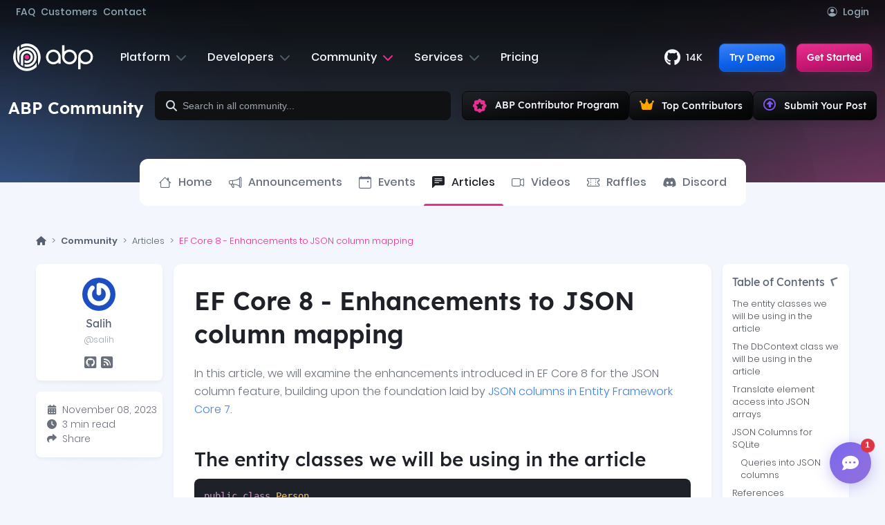

--- FILE ---
content_type: text/html; charset=utf-8
request_url: https://abp.io/community/articles/ef-core-8-enhancements-to-json-column-mapping-8rqnb87j
body_size: 58454
content:
<!DOCTYPE html>
<html lang="en" dir="">
<head>
    <script>
	window.dataLayer = window.dataLayer || [];
	function gtag(){dataLayer.push(arguments);}
</script>
	<!-- Google Tag Manager -->
	<script>(function(w,d,s,l,i){w[l]=w[l]||[];w[l].push({'gtm.start':
	new Date().getTime(),event:'gtm.js'});var f=d.getElementsByTagName(s)[0],
	j=d.createElement(s),dl=l!='dataLayer'?'&l='+l:'';j.async=true;j.src=
	'https://www.googletagmanager.com/gtm.js?id='+i+dl;f.parentNode.insertBefore(j,f);
	})(window,document,'script','dataLayer','GTM-PWDK5T2');</script>
	<!-- End Google Tag Manager -->
	<script>
		var regions = [];

			regions.push('AT');
			regions.push('BE');
			regions.push('BG');
			regions.push('HR');
			regions.push('CY');
			regions.push('CZ');
			regions.push('DK');
			regions.push('EE');
			regions.push('FI');
			regions.push('FR');
			regions.push('DE');
			regions.push('GR');
			regions.push('HU');
			regions.push('IE');
			regions.push('IT');
			regions.push('LV');
			regions.push('LT');
			regions.push('LU');
			regions.push('MT');
			regions.push('NL');
			regions.push('PL');
			regions.push('PT');
			regions.push('RO');
			regions.push('SK');
			regions.push('SI');
			regions.push('ES');
			regions.push('SE');
			regions.push('EL');
			regions.push('GB');
			regions.push('IS');
			regions.push('NO');
			regions.push('CH');
			regions.push('LI');
			regions.push('TR');

		gtag('consent', 'default', {
			'ad_storage': 'denied',
			'analytics_storage': 'denied',
			'ad_user_data': 'denied',
			'ad_personalization': 'denied',
			'functionality_storage': 'denied',
			'personalization_storage': 'denied',
			'wait_for_update': 500,
			'region': regions
		});

		gtag('consent', 'default', {
			'ad_storage': 'granted',
			'analytics_storage': 'granted',
			'ad_user_data': 'granted',
			'ad_personalization': 'granted',
			'functionality_storage': 'granted',
			'personalization_storage': 'granted'
		});
	</script>
	<!-- Cookie Consent -->
	<script type="text/plain" data-category="performance">
        gtag('consent', 'update', {
            'analytics_storage': 'granted'
        });
    </script>
	<script type="text/plain" data-category="!performance">
        gtag('consent', 'update', {
            'analytics_storage': 'denied'
        });
    </script>
	<script type="text/plain" data-category="targeting">
        gtag('consent', 'update', {
            'ad_storage': 'granted',
			'ad_personalization': 'granted',
			'ad_user_data': 'granted'
        });
    </script>
	<script type="text/plain" data-category="!targeting">
        gtag('consent', 'update', {
            'ad_storage': 'denied',
			'ad_personalization': 'denied',
			'ad_user_data': 'denied'
        });
    </script>
	<script type="text/plain" data-category="functional">
		gtag('consent', 'update', {
			'functionality_storage': 'granted',
			'personalization_storage': 'granted'
		});
	</script>
	<script type="text/plain" data-category="!functional">
		gtag('consent', 'update', {
			'functionality_storage': 'denied',
			'personalization_storage': 'denied'
		});
	</script>
	<!-- End Cookie Consent -->
	<!-- Global site tag (gtag.js) - Google Ads: 978497108 -->
	<script async src="https://www.googletagmanager.com/gtag/js?id=AW-978497108"></script>
	<script>
	  gtag('js', new Date());

	  gtag('config', 'AW-978497108');
	</script>

    <link rel="dns-prefetch" href="https://abp.io" />
    <link rel="dns-prefetch" href="https://account.abp.io" />
    <link rel="dns-prefetch" href="https://fonts.googleapis.com">
    <link rel="dns-prefetch" href="https://fonts.gstatic.com">
    <link rel="preconnect" href="https://fonts.googleapis.com" crossorigin>
    <link rel="preconnect" href="https://fonts.gstatic.com" crossorigin>
    <link rel="preconnect" href="https://abp.io" crossorigin>
    <link rel="preconnect" href="https://account.abp.io" crossorigin>
    <meta property="og:title" content="EF Core 8 - Enhancements to JSON column mapping | ABP.IO">
    <meta property="og:description" content="In this article, we will examine the enhancements introduced in EF Core 8 for the JSON column feature, building upon the foundation laid by JSON colum...">
    <title>EF Core 8 - Enhancements to JSON column mapping | ABP.IO</title>
    <meta name="description" content="In this article, we will examine the enhancements introduced in EF Core 8 for the JSON column feature, building upon the foundation laid by JSON colum..." />
    <meta property="og:url" content="https://abp.io/community/articles/ef-core-8-enhancements-to-json-column-mapping-8rqnb87j">
    
    <link rel="stylesheet" href="/__bundles/AbpIo.Global.Base.382A426CDD165BC2AC081D2D40F9943A.css?_v=639046795351745233" />

            <link rel="stylesheet" href="/__bundles/95A9132E2AD63DB5FEBDC21843212AF3.34DED4189609E24C4130F71751B9764D.css?_v=639046795601286415" />


    
    <link rel="stylesheet" href="/Pages/Community/Styles/community-search.css" />
    
    <link rel="stylesheet" href="/__bundles/311B7E43D514CEE46133D02B4687E8EF.9284F6B60EC5C3A113B79032672DB41D.css?_v=639046795457234530" />



    <link href="https://fonts.googleapis.com/css?family=Aguafina+Script|Josefin+Sans:300,400,600,700&display=swap"
        rel="preload" as="style" abp-csp-style>
    
<meta charset="utf-8">
<meta name="viewport" content="width=device-width, initial-scale=1.0" />
<meta http-equiv="X-UA-Compatible" content="ie=edge" />
<meta name="msapplication-TileColor" content="#da532c" />
<meta name="theme-color" content="#ffffff" />
<meta property="og:image" content="https://abp.io/assets/png/abp-framework-image.png?v=20260122113052" />
<meta property="og:type" content="article">
<meta property="og:image:width" content="1200">
<meta property="og:image:height" content="630">

    <meta name="twitter:card" content="summary_large_image">
    <meta name="twitter:site" content="@abpframework">
    <meta name="twitter:title" content="EF Core 8 - Enhancements to JSON column mapping">
    <meta name="twitter:description" content="In this article, we will examine the enhancements introduced in EF Core 8 for the JSON column feature, building upon the foundation laid by JSON colum...">
    <meta name="twitter:image:src" content="https://abp.io/assets/png/abp-framework-image.png?v=20260122113052">

    <meta property="og:url" content="https://abp.io/community/articles/ef-core-8-enhancements-to-json-column-mapping-8rqnb87j" />

    <meta property="og:title" content="EF Core 8 - Enhancements to JSON column mapping" />

    <meta property="og:description" content="In this article, we will examine the enhancements introduced in EF Core 8 for the JSON column feature, building upon the foundation laid by JSON colum..." />
<link rel="apple-touch-icon" sizes="144x144" href="/assets/favicon.ico/apple-touch-icon.png">
<link rel="icon" type="image/png" sizes="32x32" href="/assets/favicon.ico/favicon-32x32.png">
<link rel="icon" type="image/png" sizes="16x16" href="/assets/favicon.ico/favicon-16x16.png">
<link rel="mask-icon" href="/assets/favicon.ico/safari-pinned-tab.svg" color="#5bbad5">


<link rel="icon" type="image/png" sizes="16x16" media="(prefers-color-scheme: dark)" href="/assets/favicon.ico/16x16/light-favicon.png">
<link rel="icon" type="image/png" sizes="16x16" media="(prefers-color-scheme: light)" href="/assets/favicon.ico/16x16/dark-favicon.png">

<link rel="icon" type="image/png" sizes="32x32" media="(prefers-color-scheme: dark)" href="/assets/favicon.ico/32x32/light-favicon.png">
<link rel="icon" type="image/png" sizes="32x32" media="(prefers-color-scheme: light)" href="/assets/favicon.ico/32x32/dark-favicon.png">

<link rel="icon" type="image/png" sizes="144x144" media="(prefers-color-scheme: dark)" href="/assets/favicon.ico/144x144/light-favicon.png">
<link rel="icon" type="image/png" sizes="144x144" media="(prefers-color-scheme: light)" href="/assets/favicon.ico/144x144/dark-favicon.png">

<link rel="apple-touch-icon" sizes="144x144" media="(prefers-color-scheme: dark)" href="/assets/favicon.ico/144x144/light-favicon.png">
<link rel="apple-touch-icon" sizes="144x144" media="(prefers-color-scheme: light)" href="/assets/favicon.ico/144x144/dark-favicon.png">
<link rel="stylesheet" href="/campaign/global-resources/style" />
</head>

<body class="home-body">  
    <div class="hero-background">
        <div class="hero-bg-dark"></div>
        <div class="hero-circle circle-1"></div>
        <div class="hero-circle circle-2"></div>
        <div class="hero-circle circle-3"></div>
        <div class="hero-circle circle-4"></div>
        <div class="hero-bg-bubble bb-primary"></div>
        <div class="hero-bg-bubble bb-info"></div>
        <div class="hero-bg-color"></div>    
    </div>


    <!-- Google Tag Manager (noscript) -->
<noscript><iframe src="https://www.googletagmanager.com/ns.html?id=GTM-PWDK5T2"
height="0" width="0" style="display:none;visibility:hidden"></iframe></noscript>
<!-- End Google Tag Manager (noscript) -->

    <div class="abp-widget-wrapper" data-widget-name="Header">


<input type="hidden" value="%2Fcommunity%2Farticles%2Fef-core-8-enhancements-to-json-column-mapping-8rqnb87j" id="login-return-url" />


<header class="">
    <div class="abp-widget-wrapper" data-widget-name="CampaignBanner"></div>
    <div class="abp-widget-wrapper" data-widget-name="TrainingBanner" data-widget-auto-init="true"></div>
	
    <div class="header-top forDesktop">
        <div class="container">  
            <ul class="header-top-links d-flex gap-4 align-items-center">

                    <li>
                        <a href="/faq" data-menu-click>FAQ</a>
                    </li>
                    <li>
                        <a href="/customers" data-menu-click>Customers</a>
                    </li>

                <li>
                    <a href="/contact" data-menu-click>Contact</a>
                </li>

                    <li class="ms-auto">
                        <a href="/Account/Login?returnUrl=%2Fcommunity%2Farticles%2Fef-core-8-enhancements-to-json-column-mapping-8rqnb87j">
                            <i class="bi bi-person-circle me-2" aria-hidden="true"></i>Login
                        </a>
                    </li>

            </ul> 
        </div>
    </div>

    <div class="header-bottom">
        <div class="container h-100" id="mega-container">
            <div class="row h-100 position-relative">
                <div class="col-6 col-lg-auto flex-align-center">
                        <div class="logo-container">
                            <a href="/">
                                <img src="/assets/platform/img/logos/logo-abp-light.svg" class="logo-abp-light" alt="ABP Logo">
                                <img src="/assets/platform/img/logos/logo-abp-dark.svg" class="logo-abp-dark" alt="ABP Logo">
                            </a>
                        </div>
                </div>
                <div class="col flex-center forDesktop" id="forDesktop">
                    <div class="cd-morph-dropdown">
                        <nav class="main-nav">
                            <ul>
                                <li class="has-dropdown platform " data-content="menu-platform">
                                    <button>Platform
                                        <i class="fa fa-chevron-down" aria-hidden="true"></i>
                                    </button>
                                </li>
                                <li class="has-dropdown developers " data-content="menu-developers">
                                    <button>Developers
                                        <i class="fa fa-chevron-down" aria-hidden="true"></i>
                                    </button>
                                </li>
                                 <li class="has-dropdown community current" data-content="menu-community">
                                    <button>Community
                                        <i class="fa fa-chevron-down" aria-hidden="true"></i>
                                    </button>
                                </li>
                                <li class="has-dropdown services " data-content="menu-services">
                                    <button>Services
                                        <i class="fa fa-chevron-down" aria-hidden="true"></i>
                                    </button>
                                </li>
                                <li class="">
                                    <a href="/pricing">Pricing </a>
                                </li> 
                            </ul>
                        </nav>

                        <div class="morph-dropdown-wrapper">
                            <div class="dropdown-list">
                                <span class="menu-triangle"></span>

                                <div class="list-container">
                                    <div id="menu-platform" class="dropdown platform">
                                        <div class="container">
                                            <div class="row">
                                                <div class="col left-menu">
                                                    <div class="row">
                                                        <div class="col-md-4">  
                                                            <div class="mb-4">
                                                                <h5>Framework</h5>
                                                                <ul>
                                                                    <li>
                                                                        <a href="/architecture">
                                                                            <div class="vector-container"> 
                                                                                <img src="/assets/platform/img/mega-menu/architecture-new.svg" class="hover-vector" alt="Architecture icon">
                                                                            </div>
                                                                            Architecture
                                                                        </a>
                                                                    </li>
                                                                    <li>
                                                                        <a href="/framework">
                                                                            <div class="vector-container">
                                                                                <img src="/assets/platform/img/mega-menu/features.svg" class="hover-vector" alt="features icon">
                                                                            </div>
                                                                            Features
                                                                        </a>
                                                                    </li>
                                                                    <li>
                                                                        <a href="https://github.com/abpframework/abp" target="_blank">
                                                                            <div class="vector-container">
                                                                                <img src="/assets/platform/img/mega-menu/github.svg" class="hover-vector" alt="github icon">
                                                                            </div>
                                                                            Source Code <i class="fa-solid fa-arrow-up-right-from-square ms-2 text-muted opacity-50"></i>
                                                                        </a>
                                                                    </li>
                                                                </ul>
                                                            </div>
                                                            <div>
                                                                <h5><a href="/tools">Tools <i class="fa fa-arrow-right ms-1" aria-hidden="true"></i></a></h5>
                                                                <ul>
                                                                    <li>
                                                                        <a href="/studio">
                                                                            <div class="vector-container"> 
                                                                                <img src="/assets/platform/img/mega-menu/abp-studio.svg" class="hover-vector" alt="ABP Studio icon">
                                                                            </div>
                                                                            ABP Studio
                                                                        </a>
                                                                    </li>
                                                                    <li>
                                                                        <a href="/suite">
                                                                            <div class="vector-container"> 
                                                                                <img src="/assets/platform/img/mega-menu/abp-suite.svg" class="hover-vector" alt="ABP Suite icon">
                                                                            </div>
                                                                            ABP Suite
                                                                        </a>
                                                                    </li>
                                                                    <li>
                                                                        <a href="/cli">
                                                                            <div class="vector-container"> 
                                                                                <img src="/assets/platform/img/mega-menu/cli.svg" class="hover-vector" alt="ABP CLI icon">
                                                                            </div>
                                                                            ABP CLI
                                                                        </a>
                                                                    </li>
                                                                </ul>
                                                            </div>
                                                        </div>
                                                        <div class="col-md-4">
                                                            <div class="mb-4">
                                                                <h5><a href="/startup-templates">Startup Templates <i class="fa fa-arrow-right ms-1" aria-hidden="true"></i></a></h5>
                                                                <ul>
                                                                    <li>
                                                                        <a href="/startup-templates/simple-monolith">
                                                                            <div class="vector-container">
                                                                                <img src="/assets/platform/img/mega-menu/modular.svg" class="hover-vector" alt="simple monolith icon">
                                                                            </div>
                                                                            Simple Monolith
                                                                        </a>
                                                                    </li>
                                                                    <li>
                                                                        <a href="/startup-templates/layered-monolith">
                                                                            <div class="vector-container">
                                                                                <img src="/assets/platform/img/mega-menu/ddd.svg" class="hover-vector" alt="module monolith icon">
                                                                            </div>
                                                                            Layered Monolith
                                                                        </a>
                                                                    </li>
                                                                    <li>
                                                                        <a href="/startup-templates/modular-monolith">
                                                                            <div class="vector-container">
                                                                                <img src="/assets/platform/img/mega-menu/layered-monolith.svg" class="hover-vector" alt="module monolith icon">
                                                                            </div>
                                                                            Modular Monolith
                                                                        </a>
                                                                    </li>
                                                                    <li>
                                                                        <a href="/startup-templates/microservice">
                                                                            <div class="vector-container"> 
                                                                                <img src="/assets/platform/img/mega-menu/microservice.svg" class="hover-vector" alt="microservice icon">
                                                                            </div>
                                                                            Microservice
                                                                        </a>

                                                                    </li>
                                                                </ul>
                                                            </div>
                                                            <div class="mb-4">
                                                                <h5><a href="/themes">UI Themes <i class="fa fa-arrow-right ms-1" aria-hidden="true"></i></a></h5>
                                                                <ul>
                                                                    <li>
                                                                        <a href="/themes">
                                                                            <div class="vector-container"> 
                                                                                <img src="/assets/platform/img/mega-menu/leptonX.svg" class="hover-vector" alt="leptonx theme icon">
                                                                            </div>
                                                                            LeptonX Theme
                                                                        </a>
                                                                    </li>
                                                                    <li>
                                                                        <a href="/themes#basic-theme">
                                                                            <div class="vector-container"> 
                                                                                <img src="/assets/platform/img/mega-menu/basic-theme.svg" class="hover-vector" alt="basic theme icon">
                                                                            </div>
                                                                            Basic Theme
                                                                        </a>
                                                                    </li>
                                                                </ul>
                                                            </div>
                                                            <div>
                                                                <h5><a href="/mobile">Mobile <i class="fa fa-arrow-right ms-1" aria-hidden="true"></i></a></h5>
                                                                <ul>
                                                                    <li>
                                                                        <a href="/mobile">
                                                                            <div class="vector-container"> 
                                                                                <img src="/assets/platform/img/mega-menu/dotnet.svg" class="hover-vector">
                                                                            </div>
                                                                            MAUI
                                                                        </a>
                                                                    </li>
                                                                    <li>
                                                                        <a href="/mobile">
                                                                            <div class="vector-container"> 
                                                                                <img src="/assets/platform/img/mega-menu/react-native.svg" class="hover-vector" alt="React Native icon">
                                                                            </div>
                                                                            React Native
                                                                        </a>
                                                                    </li>
                                                                </ul>
                                                            </div>
                                                        </div>
                                                        <div class="col-md-4">
                                                            <div>
                                                                <h5><a href="/modules">Modules <i class="fa fa-arrow-right ms-1" aria-hidden="true"></i></a></h5>
                                                                <ul>
                                                                    <li>
                                                                        <a href="/modules/identity-pro">
                                                                            <div class="vector-container"> 
                                                                                <img src="/assets/platform/img/mega-menu/identity.svg" alt="Identity Pro icon"
                                                                                    class="hover-vector">
                                                                            </div>
                                                                            Identity
                                                                        </a>
                                                                    </li> 
                                                                    <li>
                                                                        <a href="/modules/cms-kit-pro">
                                                                            <div class="vector-container"> 
                                                                                <img src="/assets/platform/img/mega-menu/cms-kit.svg" alt="Cms-kit icon"
                                                                                    class="hover-vector">
                                                                            </div>
                                                                            CMS Kit
                                                                        </a>
                                                                    </li>
                                                                    <li>
                                                                        <a href="/modules/audit-logging-ui">
                                                                            <div class="vector-container"> 
                                                                                <img src="/assets/platform/img/mega-menu/audit-logging.svg" alt="Audit Logging icon"
                                                                                    class="hover-vector">
                                                                            </div>
                                                                            Audit Logging
                                                                        </a>
                                                                    </li>
                                                                    <li>
                                                                        <a href="/modules/account-pro">
                                                                            <div class="vector-container"> 
                                                                                <img src="/assets/platform/img/mega-menu/account.svg" alt="Account Pro icon"
                                                                                    class="hover-vector">
                                                                            </div>
                                                                            Account
                                                                        </a>
                                                                    </li>
                                                                    <li>
                                                                        <a href="/modules/saas">
                                                                            <div class="vector-container"> 
                                                                                <img src="/assets/platform/img/mega-menu/saas.svg" alt="Saas icon"
                                                                                    class="hover-vector">
                                                                            </div>
                                                                            SaaS
                                                                        </a>
                                                                    </li> 
                                                                    <li>
                                                                        <a href="/modules/file-management">
                                                                            <div class="vector-container"> 
                                                                                <img src="/assets/platform/img/mega-menu/file-management.svg" alt="File Management icon"
                                                                                    class="hover-vector">
                                                                            </div>
                                                                            File Management
                                                                        </a>
                                                                    </li>
                                                                    <li>
                                                                        <a href="/modules/chat">
                                                                            <div class="vector-container"> 
                                                                                <img src="/assets/platform/img/mega-menu/chat.svg" alt="Chat icon"
                                                                                    class="hover-vector">
                                                                            </div>
                                                                            Chat
                                                                        </a>
                                                                    </li>
                                                                    <li>
                                                                        <a href="/modules/language-management">
                                                                            <div class="vector-container"> 
                                                                                <img src="/assets/platform/img/mega-menu/language-management.svg" alt="Language Management icon"
                                                                                    class="hover-vector">
                                                                            </div>
                                                                            Language Management
                                                                        </a>
                                                                    </li>
                                                                    <li>
                                                                        <a href="/modules/payment">
                                                                            <div class="vector-container"> 
                                                                                <img src="/assets/platform/img/mega-menu/payment.svg" alt="Payment icon"
                                                                                    class="hover-vector">
                                                                            </div>
                                                                            Payment
                                                                        </a>
                                                                    </li> 
                                                                    <li>
                                                                        <a href="/modules">
                                                                            <div class="vector-container"> 
                                                                                <img src="/assets/platform/img/mega-menu/more.svg" alt="See all icon"
                                                                                    class="hover-vector"> 
                                                                            </div>
                                                                            See All Modules
                                                                        </a>
                                                                    </li> 
                                                                </ul>
                                                            </div>
                                                        </div>
                                                    </div>
                                                </div>
                                                <div class="col-auto right-menu">
                                                    <div class="">
                                                        <div class="menu-blob bg-primary"></div>
                                                        <h5>More</h5>
                                                        <ul class="z-1">
                                                            <li>
                                                                <a href="/why-choose-abp">
                                                                    <div class="vector-container"> 
                                                                        <img src="/assets/platform/img/mega-menu/why.svg" class="hover-vector">
                                                                    </div>
                                                                     Why Choose ABP?
                                                                </a>
                                                            </li>
                                                            <li>
                                                                <a href="/who-is-abp-for">
                                                                    <div class="vector-container"> 
                                                                        <img src="/assets/platform/img/mega-menu/who.svg" class="hover-vector">
                                                                    </div>
                                                                    Who Is ABP For?
                                                                </a>
                                                            </li>
                                                            <li>
                                                                <a href="/how-it-works">
                                                                    <div class="vector-container"> 
                                                                        <img src="/assets/platform/img/mega-menu/how.svg" class="hover-vector">
                                                                    </div>
                                                                    How It Works?
                                                                </a>
                                                            </li>
                                                            <li>
                                                                <a href="/return-on-investment">
                                                                   <div class="vector-container"> 
                                                                        <img src="/assets/platform/img/mega-menu/roi.svg" class="hover-vector">
                                                                    </div>
                                                                    Return on Investment
                                                                </a>
                                                            </li>
                                                            <li>
                                                                <a href="/testimonials">
                                                                      <div class="vector-container"> 
                                                                        <img src="/assets/platform/img/mega-menu/testimonials.svg" class="hover-vector">
                                                                    </div>
                                                                    Testimonials
                                                                </a>
                                                            </li>
                                                            <li>
                                                                <a href="/faq">
                                                                     <div class="vector-container"> 
                                                                        <img src="/assets/platform/img/mega-menu/faq.svg" class="hover-vector">
                                                                    </div>
                                                                    FAQ
                                                                </a>
                                                            </li>
                                                        </ul>
                                                    </div>

                                                </div>
                                            </div>
                                          <div class="menu-bottom d-flex justify-content-center w-100 gap-5">
                                                <a href="/demo" class="fw-semibold text-info "><i class="fa fa-desktop me-2" aria-hidden="true"></i> Try Demo </a>
                                                <a href="/get-started" class="fw-semibold text-primary"> <i class="fa fa-arrow-right me-2"></i> Get Started</a>
                                                <a href="/contact" class="fw-semibold text-secondary"> <i class="fa fa-comment me-2"aria-hidden="true"></i> Contact</a>
                                            </div>
                                        </div>
                                    </div>
                                    <div id="menu-services" class="dropdown services">
                                        <div class="container">
                                            <div class="row">
                                                <div class="col left-menu">
                                                    <div>
                                                        <ul>
                                                            <li>
                                                                <a href="/trainings">
                                                                    <div class="vector-container"> 
                                                                        <img src="/assets/platform/img/mega-menu/training.svg" class="hover-vector" alt="Training icon">
                                                                    </div>
                                                                    Trainings
                                                                </a>
                                                            </li> 
                                                            <li>
                                                                <a href="/bootcamp">
                                                                    <div class="vector-container"> 
                                                                        <img src="/assets/platform/img/mega-menu/bootcamp.svg" class="hover-vector" alt="Training icon">
                                                                    </div>
                                                                    ABP Bootcamp
                                                                </a>
                                                            </li> 
                                                            <li>
                                                                <a href="/webinars/discover-abp-platform" class="text-nowrap">
                                                                    <div class="vector-container"> 
                                                                        <img src="/assets/platform/img/discover-abp.svg" class="hover-vector" alt="Training icon">
                                                                    </div>
                                                                    ABP Live Webinar <span class="badge bg-primary ms-1 small">New</span>
                                                                </a>
                                                            </li> 
                                                            <li>
                                                                <a href="/services/custom-project-development">
                                                                    <div class="vector-container"> 
                                                                        <img src="/assets/platform/img/mega-menu/new-app.svg" class="hover-vector" alt="Custom Project Development icon">
                                                                    </div>
                                                                    Custom Project Development
                                                                </a>
                                                            </li>
                                                            <li>
                                                                <a href="/services/porting-existing-projects">
                                                                    <div class="vector-container"> 
                                                                        <img src="/assets/platform/img/mega-menu/porting-existing.svg" class="hover-vector" alt="Porting Existing Applications icon">
                                                                    </div>
                                                                    Porting Existing Projects
                                                                </a>
                                                            </li>
                                                              <li>
                                                                <a href="/services/live-support">
                                                                    <div class="vector-container"> 
                                                                        <img src="/assets/platform/img/mega-menu/support.svg" class="hover-vector" alt="Training icon">
                                                                    </div>
                                                                    Live Support
                                                                </a>
                                                            </li> 
                                                        </ul>
                                                    </div>
                                                </div>
                                                <div class="col-auto right-menu">
                                                    <div>
                                                        <div class="menu-blob bg-secondary"></div>
                                                        <h5>More</h5>
                                                        <ul class="z-1">
                                                            <li>
                                                                <a href="/services">
                                                                    <div class="vector-container"> 
                                                                        <img src="/assets/platform/img/mega-menu/customizing.svg" class="hover-vector">
                                                                    </div>
                                                                    See All Services
                                                                </a>
                                                            </li> 
                                                        </ul>
                                                    </div>

                                                </div>
                                            </div>
                                             <div class="menu-bottom d-flex justify-content-center w-100 gap-5">
                                                <a href="/demo" class="fw-semibold text-info "><i class="fa fa-desktop me-2" aria-hidden="true"></i> Try Demo </a>
                                                <a href="/get-started" class="fw-semibold text-primary"> <i class="fa fa-arrow-right me-2"></i> Get Started</a>
                                                <a href="/contact" class="fw-semibold text-secondary"> <i class="fa fa-comment me-2"aria-hidden="true"></i> Contact</a>
                                            </div>
                                        </div>
                                    </div>
                                    <div id="menu-community" class="dropdown community">
                                        <div class="container">
                                            <div class="row">
                                                <div class="col left-menu">
                                                    <div>
                                                        <ul>
                                                            <li>
                                                                <a href="/community">
                                                                    <div class="vector-container"> 
                                                                        <img src="/assets/platform/img/mega-menu/community-home.svg" class="hover-vector" alt="Community Home icon">
                                                                    </div>
                                                                    Home
                                                                </a>
                                                            </li>
                                                              <li>
                                                                <a href="/community/announcements">
                                                                    <div class="vector-container"> 
                                                                        <img src="/assets/platform/img/mega-menu/announcements.svg" class="hover-vector" alt="Event icon">
                                                                    </div>
                                                                    Announcements
                                                                </a>
                                                            </li>
                                                            <li>
                                                                <a href="/community/events">
                                                                    <div class="vector-container"> 
                                                                        <img src="/assets/platform/img/mega-menu/events.svg" class="hover-vector" alt="Event icon">
                                                                    </div>
                                                                    Events
                                                                </a>
                                                            </li>
                                                            <li>
                                                                <a href="/community/articles">
                                                                    <div class="vector-container"> 
                                                                        <img src="/assets/platform/img/mega-menu/article.svg" class="hover-vector" alt="Article icon">
                                                                    </div>
                                                                    Articles
                                                                </a>
                                                            </li>
                                                            <li>
                                                                <a href="/community/videos">
                                                                    <div class="vector-container"> 
                                                                        <img src="/assets/platform/img/mega-menu/video.svg" class="hover-vector" alt="Video icon">
                                                                    </div>
                                                                    Videos
                                                                </a>
                                                            </li>
                                                            <li>
                                                                <a href="/community/raffles">
                                                                    <div class="vector-container"> 
                                                                        <img src="/assets/platform/img/mega-menu/raffle.svg" class="hover-vector" alt="Raffle icon">
                                                                    </div>
                                                                    Raffles
                                                                </a>
                                                            </li>
                                                            <li>
                                                                <a href="/community/discord">
                                                                    <div class="vector-container"> 
                                                                        <img src="/assets/platform/img/mega-menu/discord.svg" class="hover-vector" alt="Discord icon">
                                                                    </div>
                                                                    Discord Server
                                                                </a>
                                                            </li>
                                                        </ul>
                                                    </div>
                                                </div>
                                               <div class="col-auto right-menu">
                                                    <div>
                                                        <div class="menu-blob bg-primary"></div>
                                                        <h5>More</h5>
                                                        <ul class="z-1">
                                                            <li>
                                                                <a href="/community/contributors">
                                                                     <div class="vector-container"> 
                                                                        <img src="/assets/platform/img/mega-menu/contributors-2.svg" class="hover-vector"> 
                                                                    </div>
                                                                    Top Contributors
                                                                </a>
                                                            </li> 
                                                            <li>
                                                                <a href="/contributor-program">
                                                                   <div class="vector-container"> 
                                                                        <img src="/assets/platform/img/mega-menu/certificate-2.svg" class="hover-vector">
                                                                    </div>
                                                                     Contributor Program
                                                                </a>
                                                            </li> 
                                                              <li>
                                                                <a href="/community/posts/create">
                                                                   <div class="vector-container"> 
                                                                        <img src="/assets/platform/img/mega-menu/submit-post.svg" class="hover-vector">
                                                                    </div>
                                                                     Submit Your Post
                                                                </a>
                                                            </li> 
                                                        </ul>
                                                    </div>

                                                </div>
                                            </div>
                                             <div class="menu-bottom d-flex justify-content-center w-100 gap-5">
                                                <a href="/demo" class="fw-semibold text-info "><i class="fa fa-desktop me-2" aria-hidden="true"></i> Try Demo </a>
                                                <a href="/get-started" class="fw-semibold text-primary"> <i class="fa fa-arrow-right me-2"></i> Get Started</a>
                                                <a href="/contact" class="fw-semibold text-secondary"> <i class="fa fa-comment me-2"aria-hidden="true"></i> Contact</a>
                                            </div>
                                        </div>
                                    </div>
                                    <div id="menu-developers" class="dropdown developers">
                                        <div class="container">
                                            <div class="row">
                                                <div class="col left-menu">
                                                    <ul>
                                                        <li>
                                                            <a href="https://abp.io/docs/latest/">
                                                                <div class="vector-container">  
                                                                    <img src="/assets/platform/img/mega-menu/docs.svg" alt="Documentation icon"
                                                                        class="hover-vector">
                                                                </div>
                                                                Documentation
                                                            </a>
                                                        </li>
                                                            <li>
                                                            <a href="/video-courses/essentials">
                                                                <div class="vector-container">  
                                                                    <img src="/assets/platform/img/mega-menu/essential-videos.svg" alt="Essential Videos icon"
                                                                        class="hover-vector">
                                                                </div>
                                                                Essential Videos
                                                            </a>
                                                        </li>
                                                        <li>
                                                            <a href="/support/questions">
                                                                <div class="vector-container"> 
                                                                    <img src="/assets/platform/img/mega-menu/support.svg" alt="Support icon"
                                                                        class="hover-vector">
                                                                </div>
                                                                Support
                                                            </a>
                                                        </li>
                                                        <li>
                                                            <a href="/books">
                                                                <div class="vector-container"> 
                                                                    <img src="/assets/platform/img/mega-menu/books.svg" alt="Books icon"
                                                                        class="hover-vector">
                                                                </div>
                                                                Books
                                                            </a>
                                                        </li> 
                                                        <li>
                                                            <a href="https://abp.io/docs/latest/release-info/road-map">
                                                                <div class="vector-container"> 
                                                                    <img src="/assets/platform/img/mega-menu/road-map.svg" alt="Road Map icon"
                                                                        class="hover-vector">
                                                                </div>
                                                                Road Map
                                                            </a>
                                                        </li>
                                                        <li>
                                                            <a href="https://abp.io/docs/latest/release-info/release-notes" >
                                                                <div class="vector-container"> 
                                                                    <img src="/assets/platform/img/mega-menu/release.svg" alt="Release Notes icon"
                                                                        class="hover-vector">
                                                                </div>
                                                                Release Notes
                                                            </a>
                                                        </li>
                                                        <li>
                                                            <a href="https://abp.io/docs/latest/samples">
                                                                <div class="vector-container"> 
                                                                    <img src="/assets/platform/img/mega-menu/samples.svg" alt="Samples icon"
                                                                        class="hover-vector">
                                                                </div>
                                                                Samples
                                                            </a>
                                                        </li>
                                                        <li>
                                                            <a href="/packages">
                                                                <div class="vector-container"> 
                                                                    <img src="/assets/platform/img/mega-menu/packages.svg" alt="Packages icon"
                                                                        class="hover-vector">
                                                                </div>
                                                                Packages
                                                            </a>
                                                        </li>
                                                    </ul>
                                                </div>
                                                <div class="col-auto right-menu">
                                                    <div class="">
                                                        <div class="menu-blob bg-primary"></div>
                                                        <h5>More</h5>
                                                        <ul class="z-1">
                                                            <li>
                                                                <a href="/why-choose-abp">
                                                                    <div class="vector-container"> 
                                                                        <img src="/assets/platform/img/mega-menu/why.svg" class="hover-vector">
                                                                    </div>
                                                                     Why Choose ABP?
                                                                </a>
                                                            </li>
                                                            <li>
                                                                <a href="/how-it-works">
                                                                    <div class="vector-container"> 
                                                                        <img src="/assets/platform/img/mega-menu/how.svg" class="hover-vector">
                                                                    </div>
                                                                    How It Works?
                                                                </a>
                                                            </li>
                                                            <li>
                                                                <a href="/return-on-investment">
                                                                   <div class="vector-container"> 
                                                                        <img src="/assets/platform/img/mega-menu/roi.svg" class="hover-vector">
                                                                    </div>
                                                                    Return on Investment
                                                                </a>
                                                            </li>
                                                            <li>
                                                                <a href="/customers/success-stories">
                                                                    <div class="vector-container">
                                                                        <img src="/assets/platform/img/mega-menu/customer.svg" class="hover-vector">
                                                                    </div>
                                                                    Customers
                                                                </a>
                                                            </li>
                                                            <li>
                                                                <a href="/testimonials">
                                                                      <div class="vector-container"> 
                                                                        <img src="/assets/platform/img/mega-menu/testimonials.svg" class="hover-vector">
                                                                    </div>
                                                                    Testimonials
                                                                </a>
                                                            </li>
                                                            <li>
                                                                <a href="/faq">
                                                                     <div class="vector-container"> 
                                                                        <img src="/assets/platform/img/mega-menu/faq.svg" class="hover-vector">
                                                                    </div>
                                                                    FAQ
                                                                </a>
                                                            </li>
                                                        </ul>
                                                    </div>

                                                </div>
                                            </div>
                                             <div class="menu-bottom d-flex justify-content-center w-100 gap-5">
                                                <a href="/demo" class="fw-semibold text-info "><i class="fa fa-desktop me-2" aria-hidden="true"></i> Try Demo </a>
                                                <a href="/get-started" class="fw-semibold text-primary"> <i class="fa fa-arrow-right me-2"></i> Get Started</a>
                                                <a href="/contact" class="fw-semibold text-secondary"> <i class="fa fa-comment me-2"aria-hidden="true"></i> Contact</a>
                                            </div>
                                        </div>
                                    </div>
                                    
                                </div>
                                <div class="bg-layer" aria-hidden="true"></div>
                            </div>
                        </div>
                    </div>

                </div>
                <div class="col-auto flex-align-center justify-content-end forDesktop">
                    <a href="https://github.com/abpframework/abp" target="_blank" class="flex-align-center githubLink" data-icon-click="github"><i class="fa fa-github fs-4 me-2" aria-hidden="true"></i>14K</a>
                    <a href="/demo" class="btn btn-sm btn-info ms-3 ms-xl-4">Try Demo</a>
                    <a href="/get-started" class="btn btn-sm btn-primary ms-2 ms-xl-3" data-icon-click="get started"> 
                         Get Started
                    </a> 
                </div>
                <div class="col-6 flex-align-center justify-content-end forMobile">
                    <a href="javascript:;" class="js-nav-toggle">
                        <i class="fa fa-bars fs-1" aria-hidden="true"></i>
                    </a>
                </div>
            </div>
        </div>

    </div>

    <div class="nav-wrapper">
        <nav role="navigation" id="hamburger-menu">
            <div class="nav-toggle">
                <a href="/" class="nav-logo z-1"><img src="/assets/platform/img/logos/logo-abp-dark.svg" alt="ABP Logo"></a>
                <span class="nav-back">
                    <i class="fa fa-chevron-left fs-2 me-2" aria-hidden="true"></i>
                    Back
                </span>
                <span class="nav-close"><i class="fa fa-times  fs-1" aria-hidden="true"></i></span>
            </div> 
            <ul>
                <li><a href="/" class="nav-text"> Home </a></li>
                <li class=" has-dropdown">
                    <button class="nav-text border-0"> Platform </button>
                    <button class="nav-icon border-0">
                        <i class="fa fa-chevron-right text-sub-title" aria-hidden="true"></i>
                    </button>
                    <ul>
                        <li class="navTitle"> <span>FRAMEWORK </span></li>
                        <li><a href="/architecture">Architecture </a></li>
                        <li><a href="/framework">Features </a></li>
                        <li><a href="https://github.com/abpframework/abp" target="_blank">Source Code <i class="fa-solid fa-arrow-up-right-from-square ms-2 text-muted opacity-50"></i></a></li> 
                        <li class="navTitle mt-3"><span> STARTUP TEMPLATES </span></li> 
                        <li><a href="/startup-templates"> Startup Templates </a></li>
                        <li><a href="/startup-templates/microservice"> Microservice </a></li>
                        <li><a href="/startup-templates/simple-monolith"> Simple Monolith </a></li>
                        <li><a href="/startup-templates/layered-monolith"> Layered Monolith </a></li> 
                        <li><a href="/startup-templates/modular-monolith"> Modular Monolith </a></li> 
                        <li class="navTitle mt-3"><span> MODULES </span></li> 
                        <li><a href="/modules" class="">All Modules</a></li>
                        <li><a href="/modules/identity-pro"> Identity </a></li> 
                        <li><a href="/modules/cms-kit-pro"> CMS Kit </a></li>
                        <li><a href="/modules/audit-logging-ui"> Audit Logging </a></li>
                        <li><a href="/modules/account-pro"> Account </a></li>
                        <li><a href="/modules/blogging"> Blogging </a></li>
                        <li><a href="/modules/file-management"> File Management </a></li>
                        <li><a href="/modules/chat"> Chat </a></li>
                        <li><a href="/modules/language-management"> Language Management</a></li>
                        <li><a href="/modules/payment"> Payment </a></li> 
                        <li class="navTitle mt-3"><span> UI THEMES</span></li>
                        <li><a href="/themes"> LeptonX Theme </a></li>
                        <li><a href="/themes#basic-theme"> Basic Theme </a></li> 
                        <li class="navTitle mt-3"><span> MOBILE</span></li>
                        <li><a href="/mobile"> MAUI </a></li>
                        <li><a href="/mobile"> React Native</a></li>
                        <li class="navTitle mt-3"><span> TOOLS</span></li>
                        <li><a href="/tools">Tools</a></li>
                        <li><a href="/studio"> ABP Studio </a></li>
                        <li><a href="/suite"> ABP Suite </a></li>
                        <li><a href="/cli"> ABP CLI </a></li> 
                    </ul>
                </li>
                <li class="has-dropdown ">
                    <button class="nav-text border-0"> Developers </button>
                    <button class="nav-icon border-0">
                        <i class="fa fa-chevron-right text-sub-title" aria-hidden="true"></i>
                    </button>
                    <ul>
                        <li class="navTitle"> <span>DEVELOPERS </span></li>
                        <li><a href="https://abp.io/docs/latest/"> Documentation </a></li>
                        <li><a href="/video-courses/essentials"> Essential Videos </a></li>
                        <li><a href="/support/questions"> Support </a></li>
                        <li><a href="/books"> Books </a></li>
                        <li><a href="https://abp.io/docs/latest/release-info/road-map"> Road Map </a></li>
                        <li><a href="https://abp.io/docs/latest/release-info/release-notes"> Release Notes </a></li>
                        <li><a href="https://abp.io/docs/latest/samples"> Samples </a></li>
                        <li><a href="/packages"> Packages </a></li>
                    </ul>
                </li>
                 <li class="has-dropdown current">
                    <a href="/community" class="nav-text"> Community </a>
                    <button class="nav-icon border-0">
                        <i class="fa fa-chevron-right text-sub-title" aria-hidden="true"></i>
                    </button>
                    <ul>
                        <li class="navTitle"> <span>COMMUNITY </span></li>
                        <li><a href="/community"> Home </a></li>
                        <li><a href="/community/announcements"> Announcements </a></li>
                        <li><a href="/community/events"> Events </a></li>
                        <li><a href="/community/articles"> Articles </a></li>
                        <li><a href="/community/videos"> Videos </a></li>
                        <li><a href="/community/raffles"> Raffles </a></li>
                        <li><a href="/community/discord"> Discord Server </a></li>
                        <li><a href="/community/contributors"> Top Contributors</a></li>
                        <li><a href="/contributor-program">Contributor Program</a></li>
                        <li class="d-flex"><a href="/community/posts/create" class=""><i class="fa fa-arrow-right me-2" aria-hidden="true"></i> Submit Your Post  </a> </li>
                    </ul>
                </li>
                <li class="has-dropdown ">
                    <button class="nav-text border-0"> Services </button>
                    <button class="nav-icon border-0">
                        <i class="fa fa-chevron-right text-sub-title" aria-hidden="true"></i>
                    </button>
                    <ul>
                        <li class="navTitle"> <span>SERVICES </span></li>
                        <li><a href="/services"> All Services </a></li>
                        <li><a href="/trainings"> Trainings </a></li>
                        <li><a href="/bootcamp"> ABP Bootcamp </a></li>
                        <li><a href="/webinars/discover-abp-platform"> ABP Live Webinar <span class="badge bg-primary ms-2 small">New</span></a></li>
                        <li><a href="/services/custom-project-development"> Custom Project Development </a></li>
                        <li><a href="/services/porting-existing-projects"> Porting Existing Applications </a></li>
                        <li><a href="/services/live-support"> Live Support </a></li>
                        <li><a href="/contact"> Contact </a></li>
                    </ul>
                </li>
                <li class=""><a href="/pricing" class=""> Pricing </a></li>
                <li class="sub-link-style sub-link-first">  
                    <a href="/get-started" class="text-primary" data-icon-click="get started"> 
                        Get Started
                        <i class="fa fa-arrow-right"></i>
                    </a> 
                </li> 
                <li class="sub-link-style">  
                    <a href="/demo" class="text-info btn-light w-100 border-0"> 
                        Try Demo
                        <i class="fa fa-arrow-right"></i>
                    </a> 
                </li> 
                <li class="sub-link-style sub-link-first "><a href="/why-choose-abp"> Why Choose ABP? </a>
                </li>
                 <li class="sub-link-style sub-link-first "><a href="/who-is-abp-for"> Who Is ABP For? </a>
                </li>
                <li class="sub-link-style "><a href="/how-it-works"> How It Works?</a></li>
                <li class="sub-link-style "><a href="/testimonials"> Testimonials</a></li>
                <li class="sub-link-style sub-link-last "><a href="/return-on-investment"> Return on Investment </a>
                </li>
                <li class="sub-link-style">
                    <a href="https://github.com/abpframework/abp" target="_blank" data-icon-click="github">
                        <div><i class="me-2 fa fa-github" aria-hidden="true"></i>Github 14K</div>
                    </a>
                </li>
                <li class="sub-link-style ">
                    <a href="/contact">
                        <div><i class="me-2 fa-solid fa-comment"></i>Contact</div>
                    </a>
                </li> 
                <li class="sub-link-style ">
                    <a href="/support/questions">
                        <div><i class="me-2 fa fa-question-circle"></i>Support</div>
                    </a>
                </li>
                  <li class="sub-link-style ">
                    <a href="/faq">
                        <div><i class="me-2 fa fa-question-circle-o"></i>FAQ</div>
                    </a>
                </li>
                
            </ul>
            <div class="nav-footer">
                <div class="row align-items-center gx-3">
                    <div class="col user-login-info-container">
                            <a href="/Account/Login?returnUrl=%2Fcommunity%2Farticles%2Fef-core-8-enhancements-to-json-column-mapping-8rqnb87j" class="btn btn-outline-dark btn-login btn-sm flex-center w-100">
                                <i class="bi bi-person-circle me-2" aria-hidden="true"></i>
                                Login
                            </a>
                    </div>
                </div>
            </div>
        </nav>
    </div>
</header>


</div>
    





<div class="container sub-header-container">
    <div class="row gx-3 mt-1 mb-3">
        <div class="col-12 col-lg-auto">
            <h1 class="text-center fs-4 my-2">ABP Community</h1>
        </div>
        <div class="col-12 col-lg mb-3 mb-xl-0"> 
            <div class="search-area" style="min-width: 160px">
                <div class="input-group">
                    <span class="input-group-text pe-0">
                        <i class="fa fa-search ms-1"></i>
                    </span>
                    <div id="googleSearch" class="form-control">
                        <div class="gcse-search"></div>
                    </div>
                    <script>
                        var mutationObserverCallback = function (mutationsList) {
                            for (var i = 0; i < mutationsList.length; i++) {
                                var mutation = mutationsList[i];
                                if (mutation.type === 'childList') {
                                    if (mutation.addedNodes && mutation.addedNodes.length) {
                                        for (var j = 0; j < mutation.addedNodes.length; j++) {
                                            var el = $(mutation.addedNodes[j]);
                                            if (el.hasClass('gsc-input')) {
                                                el.attr('placeholder', 'Search in all community...');
                                            }
                                        }
                                    }
                                }
                            }
                        };

                        new MutationObserver(mutationObserverCallback).observe(
                            document.getElementById('googleSearch'),
                            {
                                subtree: true,
                                childList: true
                            }
                        );
                    </script>
                </div>
            </div>

        </div> 
        <div class="col-xl-auto">
            <div class="d-flex flex-wrap gap-3 justify-content-center">
                <a href="/contributor-program" class="btn btn-sm btn-dark flex-fill">
                   <img src="/assets/platform/img/icon-contributor.svg" class="me-2"  alt="contributor">
                    ABP Contributor Program
                </a>
                <a href="/community/contributors" class="btn btn-sm btn-dark flex-fill">
                    <i class="fa-solid fa-crown me-2 text-warning"></i>
                    Top Contributors
                </a>
                <a href="/community/posts/create" class="btn btn-sm btn-dark flex-fill">
                    <i class="fa-regular fa-circle-up me-2 text-secondary"></i> 
                    Submit Your Post
                </a>
            </div>
        </div> 
    </div>
</div>
<div class="container">
    <ul class="nav nav-tabs">
        <li>
            <a href="/community" class="nav-link ">
                <span class="nav-link-title">
                    <i class="bi bi-house icon"></i>
                    <i class="bi bi-house-fill icon-fill"></i>
                    Home
                </span>
            </a>
        </li>
          <li>
            <a href="/community/announcements" class="nav-link ">
                <span class="nav-link-title">
                    <i class="bi bi-megaphone icon"></i>
                    <i class="bi bi-megaphone-fill icon-fill"></i>
                    Announcements
                </span>
            </a>
        </li>
        <li>
            <a href="/community/events" class="nav-link ">
                  <span class="nav-link-title">
                    <i class="bi bi-calendar-event icon"></i>
                    <i class="bi bi-calendar-event-fill icon-fill"></i>
                    Events
                </span>
            </a>
        </li>
        <li>
            <a href="/community/articles" class="nav-link active">
                <span class="nav-link-title">
                    <i class="bi bi-chat-left-text icon"></i>
                    <i class="bi bi-chat-left-text-fill icon-fill"></i>
                        Articles
                </span>
            </a>
        </li>
        <li>
            <a href="/community/videos" class="nav-link ">
                <span class="nav-link-title">
                    <i class="bi bi-camera-video icon"></i>
                    <i class="bi bi-camera-video-fill icon-fill"></i>
                        Videos
                </span>

            </a>
        </li>
        <li>
            <a href="/community/raffles" class="nav-link ">
                <span class="nav-link-title">
                    <i class="bi bi-ticket-perforated icon"></i>
                    <i class="bi bi-ticket-perforated-fill icon-fill"></i>
                        Raffles
                </span>
            </a>
        </li>
        <li>
            <a href="/community/discord" class="nav-link ">
                <span class="nav-link-title">
                    <i class="bi bi-discord icon"></i>
                    <i class="bi bi-discord icon-fill"></i>
                        Discord
                </span>
            </a>
        </li>
    </ul>
</div>







<input type="hidden" value="3a0ec12e-64bf-777f-2693-cea57f6e6db0" id="post-detail"/>
<input type="hidden" value="EF Core 8 - Enhancements to JSON column mapping" id="PostTitle"/>
<input type="hidden" id="previous-and-next-by-post-id-endpoint-url" value="/api/posts/get-previous-and-next-by-post-id?PostId=3a0ec12e-64bf-777f-2693-cea57f6e6db0&amp;Languages=en&amp;ContentSources=Github&amp;ContentSources=External"/>

<input type="hidden" id="referral-links" value="nofollow noopener noreferrer"/>
<div class="tab-content">
    

<div class="breadcrumb-container container">
    <nav style="--bs-breadcrumb-divider: '>';" aria-label="breadcrumb">
        <ol class="breadcrumb mb-0">
            <li class="breadcrumb-item">
                <a href="/">
                    <i class="fa fa-home" aria-label="Home"></i>
                </a>
            </li>
                    <li class="breadcrumb-item">
                            <a href="/community" class="fw-bold"> Community </a>
                    </li>
                    <li class="breadcrumb-item">
                            <a href="/community/articles"> Articles </a>
                    </li>
                    <li class="breadcrumb-item active" aria-current="page">
                        <span class="active"> EF Core 8 - Enhancements to JSON column mapping </span>
                    </li>
        </ol>
    </nav>
</div>


    <div class="container mt-4">
        <div class="post-detail Github">
            <div class="row gx-3">
                <div class="col-lg-2 col-md-2 order-2 order-md-0">
                    

<div id="post-infos" class="position-sticky position-sticky-top mb-3 mb-md-0">
    <div class="card member-profile-card mb-3"> 
            <a href="/community/members/salih" title="salih">
                <div class="member-img mb-2">
                    <img src="/assets/noimg-user.jpeg" data-src="https://account.abp.io/api/account/profile-picture-file/d488264a-c732-95c6-eccc-3a04e5515a1f" loading="lazy" class="lazy img" alt="User Image" user-id="d488264a-c732-95c6-eccc-3a04e5515a1f" rank-class="member-number" />
                </div> 
                <div class="text-center">
                    <h5 class="mb-1">Salih </h5>
                        <p class="small text-muted mb-2">@salih</p>
                    
                     
                </div> 
            </a>  
            <ul class="social-links d-flex align-items-center justify-content-center gap-1 p-1">
                
                
                <li class="">
                    <a href="https://github.com/salihozkara" target="_blank" class="align-items-center d-flex" data-bs-toggle="tooltip" data-bs-placement="top" title="github/salihozkara">
                        <div class="icon-cont">
                            <i class="fa-brands fa-square-github"></i>
                        </div> 
                    </a>
                </li>
                
                <li class="">
                    <a href="/community/rss?member=salih" class="align-items-center d-flex"  data-bs-toggle="tooltip" data-bs-placement="top" title="
    https://abp.io/community/rss?member=salih">
                        <div class="icon-cont">
                            <i class="fa-solid fa-square-rss"></i>
                        </div> 
                    </a>
                </li>
            </ul> 
        </div>
        <div class="card mb-3">
        <div class="card-body p-3">
            <ul class="d-flex gap-2 gap-md-1 justify-content-center flex-md-column flex-wrap">
                <li class="text-nowrap">
                    <span><i class="fa-solid fa-calendar-days me-1 me-md-2 text-center" style="width: 14px;"></i>November 08, 2023</span>
                </li>
                    <li class="text-nowrap">
                        <span><i class="fa-solid fa-clock me-1 me-md-2 text-center" style="width: 14px;"></i>3 min read</span>
                    </li>
                <li class="text-nowrap">
                    <div class="share-container align-items-center">
                        <div id="share-action-parent-button" class="d-flex align-items-center share-action"> 
                            <span id="share-action-button" class=""><i class="fa-solid fa-share me-1 me-md-2 text-center" style="width: 14px;"></i>Share</span>
                        </div>
                        <div class="share-content shadow">
                            <div class="">
                                <a href="" class="d-flex align-items-center copy-link" target="_blank">
                                    <div class="icon-link">
                                    </div> <span class="">Copy Link</span>
                                </a>
                            </div>
                            <hr class="my-2">
                            <ul style="padding-left: 0 !important; margin: 0 !important;">
                                <li class="mb-2">
                                    <a id="TwitterShareLink" href="" 
                                    target="_blank"> 
                                        <i class="fa-brands fa-square-x-twitter me-1"></i> <span class="">Share on Twitter</span>
                                    </a>
                                </li>
                                <li>
                                    <a id="LinkedinShareLink" href="" 
                                    target="_blank"> 
                                        <i class="fa-brands fa-linkedin  me-1"></i> 
                                        <span class="">Share on LinkedIn</span>
                                    </a>
                                </li>
                            </ul>
                        </div>
                    </div>
                </li>
            </ul>
        </div>
    </div>
</div>



                </div>
                <div class="col-lg-8 col-md-8 order-1 order-md-1 mb-5 mb-md-0">
                    <div class="post-content">
                        <div id="post-content" class="text-start">
                                <h1 class="mt-0 mb-4">EF Core 8 - Enhancements to JSON column mapping</h1>
                                <post id="markdown-body" class="docs-body">                                
                                    <p>In this article, we will examine the enhancements introduced in EF Core 8 for the JSON column feature, building upon the foundation laid by <a href="https://community.abp.io/posts/json-columns-in-entity-framework-core-7-cjaom76j" rel="nofollow noopener noreferrer">JSON columns in Entity Framework Core 7</a>.</p>
<h2 id="the-entity-classes-we-will-be-using-in-the-article">The entity classes we will be using in the article</h2>
<pre><code class="language-csharp">public class Person
{
    public int Id { get; set; }
    [Required]
    public string Name { get; set; }
    [Required]
    public ContactDetails ContactDetails { get; set; }
}

public class ContactDetails
{
    public List&lt;Address&gt; Addresses { get; set; } = new();
    public string? Phone { get; set; }
}

public class Address
{
    public Address(string street, string city, string postcode, string country)
    {
        Street = street;
        City = city;
        Postcode = postcode;
        Country = country;
    }

    public string Street { get; set; }
    public string City { get; set; }
    public string Postcode { get; set; }
    public string Country { get; set; }
    public bool IsMainAddress { get; set; }
}
</code></pre>
<h2 id="the-dbcontext-class-we-will-be-using-in-the-article">The DbContext class we will be using in the article</h2>
<pre><code class="language-csharp">public class AppDbContext : DbContext
{
    public DbSet&lt;Person&gt; Persons { get; set; } = null!;

    protected override void OnConfiguring(DbContextOptionsBuilder optionsBuilder)
    {
#if SQLSERVER
        optionsBuilder.UseSqlServer(&quot;Server=localhost;Database=EfCore8Json;Trusted_Connection=True;TrustServerCertificate=True&quot;);
#elif SQLITE
        optionsBuilder.UseSqlite(&quot;Data Source=EfCore8Json.db&quot;);
#endif
        base.OnConfiguring(optionsBuilder);
    }

    protected override void OnModelCreating(ModelBuilder modelBuilder)
    {
        modelBuilder.Entity&lt;Person&gt;(b =&gt;
        {
            b.ToTable(&quot;Persons&quot;);
            b.HasKey(x =&gt; x.Id);
            b.Property(x =&gt; x.Name).IsRequired();
            b.OwnsOne(x =&gt; x.ContactDetails, cb =&gt;
            {
                cb.ToJson();
                cb.Property(x =&gt; x.Phone);
                cb.OwnsMany(x =&gt; x.Addresses);
            });
        });

        base.OnModelCreating(modelBuilder);
    }
}
</code></pre>
<h2 id="translate-element-access-into-json-arrays">Translate element access into JSON arrays</h2>
<p>EF Core 8 supports indexing in JSON arrays when executing queries. For example, the following query returns individuals whose first address is the main address in the database:</p>
<pre><code class="language-csharp">var query = dbContext.Persons
    .Select(x =&gt; x.ContactDetails.Addresses[0])
    .Where(x =&gt; x.IsMainAddress == true)
    .ToListAsync();
</code></pre>
<p>The generated SQL query is as follows when using SQL Server:</p>
<pre><code class="language-sql">SELECT JSON_QUERY([p].[ContactDetails], '$.Addresses[0]'), [p].[Id]
FROM [Persons] AS [p]
WHERE CAST(JSON_VALUE([p].[ContactDetails], '$.Addresses[0].IsMainAddress') AS bit) = CAST(1 AS bit)
</code></pre>
<blockquote class="blockquote">
<p>Note: If you attempt to access an index that is outside of the array, it will return null.</p>
</blockquote>
<h2 id="json-columns-for-sqlite">JSON Columns for SQLite</h2>
<p>In EF Core 7, JSON column mapping was supported for Azure SQL/SQL Server. In EF Core 8, this support has been extended to include SQLite as well.</p>
<h3 id="queries-into-json-columns">Queries into JSON columns</h3>
<p>The following query returns individuals whose first address is the main address in the database:</p>
<pre><code class="language-csharp">var query = dbContext.Persons
    .Select(x =&gt; x.ContactDetails.Addresses[0])
    .Where(x =&gt; x.IsMainAddress == true)
    .ToListAsync();
</code></pre>
<p>The generated SQL query is as follows when using SQLite:</p>
<pre><code class="language-sql">SELECT &quot;p&quot;.&quot;ContactDetails&quot; -&gt;&gt; '$.Addresses[0]', &quot;p&quot;.&quot;Id&quot;
FROM &quot;Persons&quot; AS &quot;p&quot;
WHERE &quot;p&quot;.&quot;ContactDetails&quot; -&gt;&gt; '$.Addresses[0].IsMainAddress' = 0
</code></pre>
<h2 id="references">References</h2>
<ul>
<li><a href="https://learn.microsoft.com/en-us/ef/core/what-is-new/ef-core-8.0/whatsnew#enhancements-to-json-column-mapping" rel="nofollow noopener noreferrer">EF Core 8 - Enhancements to JSON column mapping</a></li>
</ul>

                                </post>

                        </div> 
                    </div>

                    <div class="card my-3" id="tags-card" style="display: none;">
                        <div class="card-body p-3 text-center">
                            <h3 id="tags-title" class="mb-0" style="">Tags in Article</h3>

                                <div class="d-flex justify-content-center">
                                    <div class="abp-widget-wrapper" data-widget-name="Tag">


	<div class="cms-tags-area z-3 position-relative">
		<h5 id="tags-title" style="display: none;">Tags in Article</h5>
		<ul class="d-flex flex-wrap gap-1">
					<li>
						<a href="/community/search?tag=entity-framework-core">
							<span class="badge badge-primary mb-1">entity-framework-core</span>
						</a>
					</li>
					<li>
						<a href="/community/search?tag=net8">
							<span class="badge badge-primary mb-1">net8</span>
						</a>
					</li>
					<li>
						<a href="/community/search?tag=efcore8">
							<span class="badge badge-primary mb-1">efcore8</span>
						</a>
					</li>
		</ul>
	</div>
</div>
                                </div>
                        </div>
                    </div>

<div class="abp-widget-wrapper" data-widget-name="CmsCommenting" data-refresh-url="/CmsKitPublicWidgets/Commenting" data-widget-auto-init="true">


<div class="cms-comment-area mt-3" data-entity-type="Community_Article" data-entity-id="3a0ec12e-64bf-777f-2693-cea57f6e6db0">
     <h3 class="text-center mt-5 mb-4">Comments</h3>
   
        <div class="comment" id="comment-3a10244b-a9e2-c9ae-166f-f25143aec7bd">
            
            <div class="card p-3 p-md-4 mx-0 mt-4 mb-4">
                <h5>
                    <span>
        <i class="far fa-comment-alt me-2"></i>
        joaco
                <small class="text-muted float-end" style="opacity: .5; font-size: 12px; font-weight: 300">105 weeks ago</small>
    </span>
                </h5>

                <div class="cms-comment-content-area" data-id="3a10244b-a9e2-c9ae-166f-f25143aec7bd">
        <p class="m-0">
            <p>Hi Salih, thanks for this article.</p>
<p>One question. Can I do the same for an extra property of the IdentityUser? How should I do that?</p>
<p>Thank you!</p>

        </p>
    </div>

                <div class="row mt-2">
                    <div class="col">
                        <div class="mt-2">
                            <div class="inner-comment-buttons text-start">
                <a href="/Account/Login?returnUrl=/community/articles/ef-core-8-enhancements-to-json-column-mapping-8rqnb87j&amp;returnUrlHash=#cms-comment_Community_Article_3a0ec12e-64bf-777f-2693-cea57f6e6db0_3a10244b-a9e2-c9ae-166f-f25143aec7bd" class="btn btn-sm btn-secondary shadow-sm"> Login to reply</a>
    </div>
                        </div>
                    </div>
                    <div class="col-auto">
                        <div class="reaction-in-comment">
<div class="abp-widget-wrapper" data-widget-name="CmsReactionSelection" data-refresh-url="/CmsKitPublicWidgets/ReactionSelection" data-widget-auto-init="true">

<div class="row row">
        <div class="col">
            <span class="cms-reaction-area" data-entity-type="comment" data-entity-id="3a10244b-a9e2-c9ae-166f-f25143aec7bd">

                    <span class="ms-reaction-select-icon text-dark p-1" data-authenticated="True" data-toggle="popover" data-placement="right" data-html="true" data-content="<div class='text-center'><div class='d-grid gap-2'><a href='/Account/Login?returnUrl=/community/articles/ef-core-8-enhancements-to-json-column-mapping-8rqnb87j&amp;returnUrlHash=#cms-rating_comment_3a10244b-a9e2-c9ae-166f-f25143aec7bd' class='btn btn-primary'>Login to react</a</div>div>">
                        <i class="fa fa-smile-o"></i>
                    </span>
            </span>
        </div>
    </div></div>                        </div>
                    </div>
                </div>
                <div class="cms-comment-edit-area" id="cms-comment_Community_Article_3a0ec12e-64bf-777f-2693-cea57f6e6db0_3a10244b-a9e2-c9ae-166f-f25143aec7bd" data-id="3a10244b-a9e2-c9ae-166f-f25143aec7bd" style="display:none">
        <div class="card cms-comment-form-area p-3 mx-0 mt-3">
            <form class="cms-comment-update-form">
                <div class="mb-3"><input type="hidden" id="RecaptchaToken" name="RecaptchaToken" value="" class="form-control " /></div>
                <input hidden value="3a10244b-a9e2-c9ae-166f-f25143aec7bd" name="id"/>
                <div class="row">
                    <div class="col-12">
                        <div class="mb-3 m-0">
                            <textarea class="form-control" name="commentText" rows="3">Hi Salih, thanks for this article.&#xD;&#xA;&#xD;&#xA;One question. Can I do the same for an extra property of the IdentityUser? How should I do that?&#xD;&#xA;&#xD;&#xA;Thank you!</textarea>
                            <input name="commentConcurrencyStamp" value="14e23dc8c3074cac82f635d58a936266" type="hidden" />
                        </div>
                    </div>
                    <div class="col-12 ">
                        <div class="mt-0 markdown">
                            <small class="text-primary float-start" ><a href="https://www.markdownguide.org/basic-syntax/">Markdown</a> supported.</small>
                        </div>
                    </div>
                        <div class="volo-captcha col-md-6 col-12">
                            <div class="d-flex">
                                <div class="bd-highlight">
                                    <img src="[data-uri]&#x2B;gAAAIDoAAB1MAAA6mAAADqYAAAXcJy6UTwAAAAGYktHRP///////wlY99wAAAAHdElNRQfqARkFMgpgFNxlAACAAElEQVR42uy9d3gVZdf2/ZuyU0khJBBKSCD03kkgpFNFpDcVFLEgcqMCNhBFQRBQRMBCL4p06T2d3kIJvYUECASSEFL33jNzfX8kIXkotzT1ed/3O49jHfHmnrnazL5mXaucSxKF4FlxiEMcAs1b89a8wfjK&#x2B;Mr4CtRL6iX1Esib5E3ypmfu5f86JG9P3p68Hba33t56e2u42u9qv6v9oNTPpX4u9TO0Gd9mfJvx0Hxi84nNJ4LkKrlKrn//uESOyBE5oH2lfaV9BexnP/tBHauOVceCFCqFSqH/9ur9DYgmmmg48OKBFw&#x2B;8CJFypBwpQ6aUKWVKUGlQpUGVBkGnmE4xnWKgyuEqh6sc/rcH/f/j74YYLoaL4WCdZp1mnQbSfmm/tB9Mw03DTcOBAxzgwF&#x2B;3k3Az4WbCTYjbGrc1bivUPln7ZO2TEDgjcEbgDJDz5Dw5r/h6&#x2B;XlNQK&#x2B;l19Jrwd739r639z1Y0mZJmyVt4Nzec3vP7QUxQAwQA8DqZ/Wz&#x2B;oHmp/lpfsAABjCgREOtaEUr0Gw1W80WrC9bX7a&#x2B;DGKamCam/duP6fmj0tRKUytNhQFNBjQZ0AQ&#x2B;qfVJrU9qwbCuw7oO6wpNBzQd0HQASEhI/&#x2B;C47obfDb8bDutvrL&#x2B;x/gb8mfRn0p9JkB6SHpIeAvoN/YZ&#x2B;AyybLJssm0Bfo6/R1wBmzJj/7VV9BqioqKA4K86KM9hstdlqsxVsv7P9zvY7sLHYWGwsIF&#x2B;Rr8hXnr4b44BxwDgAlpuWm5aboB3SDmmHgFWsYtWzT0NEikgRCdavrF9ZvwLrGesZ6xnAHXfcn/&#x2B;yiR1ih9gB1rnWuda5YP7W/K35WzBrZs2sge6v&#x2B;&#x2B;v&#x2B;QCSRRD5FB0MZylDQXtRe1F4Eax1rHWsdEB1FR9GxxHUppJAC&#x2B;gB9gD4ALJGWSEskGH6Gn&#x2B;H3kOcwxhhjjAHLEcsRyxHQK&#x2B;gV9ArAQQ5ysPi61Gup11KvwarAVYGrAmFL&#x2B;y3tt7SHnGs513KulWiwD33oA1oDrYHWAKyB1kBrIIh3xDviHajzeZ3P63wOb9R8o&#x2B;YbNaHNjjY72uwA&#x2B;YB8QH7IBq8&#x2B;8YMo7Eg7pZ3SToF0R7oj3QE1X81X86GVaCVaCWg5suXIliNBHagOVAdCyrsp76a8C5ELIxdGLgRXJ1cnVycI7RbaLbQbOOCAA5D9XvZ72e9BxOGIwxGHIScwJzAnEMLahLUJawPlKEe55/lm1aUudcG637rfuh/4iI/4CFQ/1U/1A2mANEAa8My9PBLSdmm7tB1MmDD9fd08Enq2nq1ngx6rx&#x2B;qxoKQpaUoaOMc4xzjHQJdDXQ51OQQ0pSlNQT2mHlOPwdF1R9cdXQeHDx8&#x2B;fPgwNJzdcHbD2dB8fvP5zecDQxjCkL9//CJVpIpU0GK0GC2m&#x2B;N/VIDVIDQKprFRWKvuQ&#x2B;5JEkkgqcV9pSlMa1NZqa7U1NDrT6EyjM1C/V/1e9XuBqCvqirogz5Zny7NBLa&#x2B;WV8s//bgvn7l85vIZiI2NjY2Nhcr&#x2B;lf0r&#x2B;0Ng&#x2B;cDygeWL3wexV&#x2B;wVe0GL0&#x2B;K0OKAtbWkLpjamNqY2QDbZZD/Yfpp3mneaN0QMiBgQMaC4vfDa4bXDa4Mzzjg/x&#x2B;eQlpWWlZYFkZUjK0dWhstpl9Mup4FtjG2MbQw0e7XZq81eBb/afrX9at/7Dj428oLygvKCINI30jfSF9LPp59PPw&#x2B;h6aHpoelQkYpUBMQEMUFMgP3f7P9m/zdwSjulndLA70W/F/1ehHrUo16Jds91PNfxXEfY7bzbebczVP&#x2B;2&#x2B;rfVv4XWN1rfaH0DFBQUoGzjso3LNoZe8b3ie8WDdFI6KZ0EtaZaU61Z3F6uR65HrgdETI&#x2B;YHjEdMkWmyBQQNjNsZthMKD&#x2B;h/ITyE8AGG2wA4okn/r9MXDwhrn92/bPrnwmx5PqS60uuC7E&#x2B;ZX3K&#x2B;hQhcobmDM0Z&#x2B;uj7jFeNV41XhbC0tLS0tBSiQJMWQrwqXhWvlrjQX/gLfyGsNlYbq40Qlv6W/pb&#x2B;QhjfG98b3/&#x2B;XgbUQLUQLIaz&#x2B;Vn&#x2B;rvxD5K/NX5q8UIj82PzY/VgjrVOtU61QhxFAxVJQY592Ndzfe3SjEn8F/Bv8ZLMRvV3678tsVIa6GXg29GiqEdZJ1knWSEKKBaCAaCKE105ppzYQwnzafNp8WQp&#x2B;nz9PnPekqPjsMb8Pb8BbCUtpS2lJaCOso6yjrKCHEV&#x2B;Ir8dXjtxPvF&#x2B;8X7yfEnL5z&#x2B;s7pK8SBhgcaHmgohBgsBovBj75PS9FStBQhzBvNG80bhdDWaGu0NUKIfJEv8v&#x2B;5dUhfkr4kfYkQK7as2LJiS/Hfon9/5H2e6Z7pnkKsaLCiwYoGQqwMWxm2MkyIjLoZdTPq/v3j1vfr&#x2B;/X9QphvmG&#x2B;YbwhhPWg9aD0ohGgmmolmQli/tH5p/bL497Z0w9INSzcIsSp9VfqqdCHu7Liz486OR7dvRBgRRoQQlnGWcZZxQlhOW05bTgshyogyoszzn4&#x2B;x3dhubBfCMscyxzJHiPxJ&#x2B;ZPyJwmRb8235luFKDgxCyEiRISIeIoO3hXvineFsHa2drZ2FsJSx1LHUkcIo4PRwehQ4rrr4rq4LoT2qvaq9qoQ5ghzhDlCCL2l3lJv&#x2B;WCzlnxLviVfiKzZWbOzZguR3zS/aX5TIcQsMUvMeopx9ha9RW8hrA2sDawNhMjflr8tf5sQ&#x2B;RvyN&#x2B;RvEMJawVrBWkEI0UF0EB3&#x2B;ujmp6D8e90v2gAadKWVKmaDWUmuptYDlLGf5c/w0PyayP87&#x2B;OPtjiPaN9o32hdPVT1c/XR3kD&#x2B;QP5A&#x2B;g3uJ6i&#x2B;sthsDbgbcDb4N9qH2ofSgPaNBXh1wdcnUIxE6KnRQ7CTx/9/zd83do9V6r91q9B8d6H&#x2B;t9rDec8zvnd84PAl4OeDngZahRpUaVGlUeY6CVqEQlsO627rbuBn7lV34t1tykF6QXpBf&#x2B;upkkkkgCoqtEV4muAmXDyoaVDYOQgyEHQw6C7THbY7bH/rqdR2nQSg&#x2B;lh9KD4qPN/1Lc06BjtVgttvjf1UA1UA0E44JxwbgAerqerqeD4qV4KV4gl5ZLy6UfokEXad5OkpPk9M/PxzzZPNk8GaK/jv46&#x2B;mtIGZsyNmUsBPQJ6BPQB7zTvNO80/5agy4ycWi7tF3aLqA3vekNpgBTgCkAuM1tbv87z&#x2B;x/jHOxWCwWg7ZP26ftAyYzmclgamlqaWoJnOQkJ/&#x2B;&#x2B;/s/sPrP7zG7YXW53ud3loPre6nur74XWrq1dW7uC8qLyovJisWauxWvxWjxIEVKEFAFqY7Wx2phHmm5ubLmx5cYWiCgdUTqiNDglOyU7JUNYUlhSWBI4jnAc4Tjivy3Qk34p3zbeNt4WwtLG0sbSRghrfWt9a/3iL8e/hqfUoB&#x2B;YX6ARaAQKYfG1&#x2B;Fp8n16D1j10D91DCPNW81bzViG0L7UvtS&#x2B;FyFyeuTxzuRBr3Ne4r3EX4o85f8z5Y44Qtzrd6nSr0xM8h&#x2B;ekQT92fw6Gg&#x2B;EghMXGYmOxEcI62TrZOlkI8Z34Tnz3tz7Zp0OOyBE5Qhzqe6jvob5CzD4/&#x2B;/zs80LsW7dv3b51QpitZqvZKkTBB&#x2B;rB27Vt2jZtmxDmDeYN5g1CaBe0C9qFf2Dck8QkMalYg7Y4WhwtjkIYHoaH4fH4zdy6cOvCrQtCLKu4rOKyikKsHrd63OpxQmQGZAZkBvxjT&#x2B;EvkVo5tXJqZSGWLl66eOni4pNs0cn2iXFFXBFXHl&#x2B;D1kfro/XRQpgPmw&#x2B;bDwuhldfKa&#x2B;WFEAfEAXGg&#x2B;LobPW70uNFDiN9b/97699ZCrBm7ZuyasUKkXU27mnZVCO0N7Q3tDSFEdVFdVBfC&#x2B;or1Fesrz65B/2Mmjv/XcGTUkVFHRgkxq&#x2B;2strPaCrFr0q5JuyYJoZ/Rz&#x2B;hnhLAkWhItiULkL8lfkr9EiPxD&#x2B;YfyDwlhHWodah0qhBgjxogx//YsipG4OnF14mohFg5dOHThUCG2bt66eetmIfKT8pPyk/7t0T0EhjCEIYS2W9ut7RYiKygrKCtIiM0XN1/cfFGIBdELohdEC3G5z&#x2B;U&#x2B;l/s8ePvBhQcXHlwoxJx2c9rNaSfE4X2H9x3e9w&#x2B;M&#x2B;1EbtLvhbrg/wfT/YRPH08JYZCwyFglhGWIZYhkihCXLkmXJEkLUEXVEnadoz9fwNXyF2J28O3l3shBzLs&#x2B;5POeyECfGnxh/YvwzjHO8Md4YL4Slh6WHpYcQx6ser3q8qhBzUuekzkkVYk/rPa33tBbi7sC7A&#x2B;8OFGLTvk37Nu0r3ieL9s0nxRObOPR4PV6Ph/w1&#x2B;Wvy14CcKCfKiWDXza6bXTeQukvdpe5/35HkkSh0YhXY8oDP&#x2B;ZzPQW2mNlOblTjyddW6al1BWa2sVlaDMkYZo4wBKlCBCs9vOPEfxX8U/xHsPbr36N6j0DCsYVjDMGg9vfX01tOB61znOiT/kfxH8h8QdSbqTNQZ8Aj0CPQIhBD3EPcQd7BraNfQruG/sJ73QTgKR&#x2B;EImqZpmgbSeGm8NB5URVVUBfiQD/nw7&#x2B;tfP6Yf04&#x2B;Bnqwn68mguCluihso/oq/4s9fh7kUmpI0O81OswPjZeNl42VQLapFtYDsIDvIJUw5&#x2B;nZ9u74ddItu0S2g1FZqK7VB8VV8Fd&#x2B;/b573mziKjsghM0NmhsyEyssqL6u87O/r//94FNr&#x2B;9DH6GH0M6K/pr&#x2B;mvgfqZ&#x2B;pn6Gcj75H3yvidv9n4Th9HAaGA0AGmyNFmaDEpfpa/SF5RYJVaJBa2l1lJrCQUaPah11DpqHZB&#x2B;kX6Rfnn8fp94g04ZnTI6ZTREvBfxXsR74CK5SC4ShI0PGx82HhxmOsx0mPnPP5fshtkNsxvCzhU7V&#x2B;xcAfmn8k/ln4Kw4LDgsGC4fe32tdvXYLe0W9otQd09dffU3QN&#x2B;MX4xfjEg/Sb9Jv32/MZjlDXKGmVBW6It0ZaAsk/Zp&#x2B;wD5UPlQ&#x2B;VDwAknnKBAUwAtXUvX0kHqKfWUeoJaWi2tlga&#x2B;5mu&#x2B;foaBlKIUpcAaZ42zxgE72MEOUNuobdQ2IPlL/pL/P/&#x2B;8nhRHSh8pfaQ0HGl6pOmRptDYo7FHYw9oOq/pvKbzeGJb&#x2B;SOjOP5lGzTf8i3fgpav5Wv5IKaIKWIKqA6qg&#x2B;oAUqqUKqU&#x2B;Q/t3uMMd0Ofqc/W5oNfV6&#x2B;p1Qe2p9lR7gpwj58g5z3E&#x2B;N7nJTdD36fv0faB/pn&#x2B;mfwaii&#x2B;giuoAcJUfJUaD6qD6qD0jLpGXS/8IP0M2eN3ve7AkRNyJuRNwA&#x2B;zD7MPswCHor6K2gt8Al2CXYJRiUFcoKZQXQmMY0fvZ&#x2B;/49zEhbFM2rfaN9o34CyUFmoLARlp7JT2QnWq9ar1qtg7DH2GHsADzzwAK5whSsg/Uf6j/QfUEKVUCX079Ognxmb2cxm0Opp9bR6YBiGYRigJqgJagLIneXOcue/bubOvjv77uyDrblbc7fmgvau9q72LnRw7uDcwRncD7gfcH&#x2B;MAPt/G89bg04bmTYybSREu0a7RruC4q14K94QfiP8RvgNcE1wTXBN&#x2B;Ldn/fxR9Gs/EHsg9kAsnNhyYsuJLdC8cfPGzRtDwz4N&#x2B;zTs8xz7mylmiplweNzhcYfHwd4FexfsXQA5J3NO5pyESnolvZIOoXKoHCqDp6Ono6cjaKFaqBYKSkOlodIQlCglSokC2tCGNv/8uhX4YCBvXt68vHlw9ruz3539Do6Yj5iPmKFmnZp1ataBVvNazWs1D5RSSiml1EPaect4y3gLtEHaIG0QKEOUIcoQUBYri5XFQH3qU7/4&#x2B;ieOgy5S0Z81btcYYYwwRoDmqXlqnsUajRQkBUlBoFpVq2oFuZ/cT&#x2B;5XfN&#x2B;pF0&#x2B;9eOpF2Fd1X9V9VaHON3W&#x2B;qfMN&#x2B;Dv7O/s7g0k2ySYZrh2/dvzacYh0i3SLdAO36m7V3apD6FehX4V&#x2B;BTa9bXrb9P7nH/TjokjzjjsUdyjuECReTLyYeBHaBLcJbhMM1TpX61ztMTbox0ZhgoTmo/loPmB4GV6GF6hX1CvqFZBbyC3kFv/2qjw9CmybEDMyZmTMSLg66&#x2B;qsq7Ogdb/W/Vr3gyrbqmyrsq1Yg76HGcxgBmiKpmgKFDiZQRGKUATIyM8v2&#x2B;sfQJFC1exgs4PNDkLjiMYRjSOgwGYP1uHW4dbhoLqpbqobSKekU9KpZ&#x2B;ivl9RL6gWNvRp7NfaCBh83&#x2B;LjBxw/RoKuoVdQqcP7E&#x2B;RPnT8Cuzbs279oMvn6&#x2B;fr5&#x2B;EDAkYEjAEFASlATlX/hwFjjxIWJWxKyIWWD/gv0L9i9A97e6v9W9pAZ9XjmvnOeRGvTZ3LO5Z3Nhz5Q9U/ZMAd9yvuV8y0HLWi1rtawFth/YfmD7AcjT5GnytBIatPGB8YHxAWi9td5ab1BGKaOUUaDMUeYoc4Da1Kb285vwmbpn6p6pCzHfxnwb8y2kV0qvlF4J3HPcc9xzIPiP4D&#x2B;C/4DqM6vPrF7CZGL9wPqB9QMwO5odzY5gGmcaZxoHNsJG2IjiI5s&#x2B;QZ&#x2B;gT&#x2B;BeZosyWZmsTAa1slpZrQzMYhaznt98RHPRXDQH7aZ2U7sJUpgUJoWBWlYtq5bl3tH1sfGcNOjHNXEUhf3FEksskLQ3aW/SXggsG1g2sCz4DvAd4PsYCTvCKqzCWiLs7SIXuVjCdFBTqinV/Ot27sczmzie0AZdBIufxc/iB9F1outE14GU9SnrU9ZD8J3gO8F3wFvz1ry1p35t/nXkH8s/ln8Mom5H3Y66Dakfp36c&#x2B;jG0SWuT1iYNvKK9or2iwdTa1NrUGrjKVa7&#x2B;feMxZhgzjBmg1dRqajVBbBAbxAaQ3CQ3yQ3UNeoadQ3IJ&#x2B;QT8ol/bp2eNszugfkVatCWE5YTlhOwb9u&#x2B;bfu2wcU&#x2B;F/tc7AOt97Xe13of1MqolVEro4QGfW7huYXnFsJudbe6W4WaE2pOqDkBWs1uNbvV7OId/bFRmPGk2Wv2mj3ob&#x2B;hv6G9wb8OoEl0luko0VKEKVQC&#x2B;4iu&#x2B;KqFBF8YF34&#x2B;z7mfdz7qX0KAtdSx1LFCjfo36NerDrpO7Tu46CXkN8xrmNYSwgWEDwwZC2Q1lN5Td8Pc9wGue1zyveULkysiVkSvBo6VHS4&#x2B;WENI/pH9If7DDDrsnabATnej0kIwrH3zweYJ2CuNk7514HvFlN6WYUkwpEOQT5BPkAwWJRcUa9OMic1vmtsxtsLPSzko7K4GRaqQaqRC&#x2B;MXxj&#x2B;EZwq&#x2B;lW0&#x2B;0pNuiG0Q2jG0ZDveR6yfVKmDiwxx77p3xoAALBfzHw2bxi84rNK8VHcLFALBALijXo/9Nht8puld0qaJvRNqNtBqQ2TG2Y2hCiB0cPjh4Mx5oda3asGYQtC1sWtuz5ZyDeD3mYPEweBqZXTK&#x2B;YXoF9QfuC9gXByRona5ysAS27tuzasusDloC/HdJoabQ0&#x2B;jEsB0Wp3qe109ppEK7CVbgWOwmLMlHtTtudtjsNbTq16dSmE7Sa0mpKqymgrlBXqCtKtFekQevv6&#x2B;/r7wth3mPeY94jhNZaa621FkKcEqfEqScPD8nukd0ju4cQG5M3Jm9MFmKKxxSPKR5CTDk85fCUw0Js&#x2B;XLLl1u&#x2B;FCInNyc3J/fx2y2KZ8ytn1s/t74QEd9FfBfxnRBzq8&#x2B;tPre6ECcWnlh4YqEQlkGWQZZBQhg/Gz8bPz99eM3jwmhmNDOaCWHxsnhZvISwvmZ9zfqaEOIj8ZH46O/v/38LDIthMSxCWHZadlp2CmH51fKr5VchjDPGGePMvzcu8xTzFPMUIbaX2l5qe6m/DrP7fxXGRmOjsVEIy6eWTy2fFoeDioqioqhY4sLC97roPS9674t&#x2B;B8&#x2B;Ma&#x2B;KauCaENkQbog0RwrzDvMO8Qwi9nl5Pr/dvr9KjURRuXBR&#x2B;/I&#x2B;H2T027tOgi7zl1uvW69broO5Ud6o7wa6UXSm7UsUmgb&#x2B;CMcAYYAwAzaJZNAtoXbQuWhcw7Aw7ww7kV&#x2B;RX5FeArnSlK4g/xZ/iTxCqUIUK4i3xlngLyCSTTOA1XuO14iOLlCVlSVkg1ZHqSHVANstm2QyyLuuyDvzJn/zJPY3/nq08WA6Wg0uM81FRHO8p7ynvAWUoQ5mHzM/RcDQcQVulrdJWgXJSOamcBGWwMlgZDLjiiuvTPxbhITyEB2h5Wp6WB9IoaZQ0ClQ71U61Az7mYz5&#x2B;7m/DPwbjlnHLuAVaKa2UVqqYRVGdrE5WJ4M2VBuqDX18E8ffjlxyyQU9RU/RU0B/XX9dfx0KEq9AXiIvkZeAWkmtpFYC6bB0WHoK9ryCjbfYZCbLsizLxSazohPb4yLvRt6NvBuwY/qO6TumQ&#x2B;qE1AmpE6Dd&#x2B;Hbj242HymMrj6089l9Yz6fFZS5zGfT1&#x2B;np9Pejf6d/p3xWTvMmn5dPy6WJbuTRVmipNfbAZsUasEWsg/8/8P/P/BMPH8DF8wK67XXe77qA0VhorjYFznOMc6IP0Qfog0KfoU/QSGnSRxeKJnYSPjSJbZ&#x2B;ERPfV86vnU8xD5TeQ3kd88mizpgQnni3yRX7xxHYs/Fn8sHqJyonKickAcFofFYVAN1VANOHfh3IVzFyCxWWKzxGaQ0SCjQUYDyPDK8Mrwgrvl7pa7Ww7EdDFdTAebBTYLbBaA4zHHY47HwLWla0vXluD2q9uvbr&#x2B;Cz1yfuT5zwSfVJ9UnFaxrrWuta8FRcVQcFWj/efvP238ONYNrBtcMLh53QqeETgmd4EDCgYQDCVB/Uv1J9SdBi04tOrXoBFIZqYz0kA36xPwT80/Mh4MxB2MOxkD9jvU71u8ILVxauLRweXZWu&#x2B;Sw5LDkMIh6L&#x2B;q9qPfAs6NnR8&#x2B;OEPx58OfBn4MtttgWPL9L7ABxnv&#x2B;I8yA6it9ER&#x2B;AWudwCmlKepiCNkQKlMSB5s1byBjFIOIlBoB3U9moHgZOc5eSz26AfGcXRSmmltCq&#x2B;7vLhy4cvH4aI1RGrI1ZDhT0V9lTYA8FKsBKsgMPbDm87vF1M4vWXrD2JJAIIW2ELIF4RrwDof&#x2B;p/AhiHjcMAhovhAiC6i&#x2B;4Axu/G7wCitCgNwEhGAtxLXG5JS6DggQ6H&#x2B;DHxY469A/vq7qu7pz7kNM1pmtETvA57HS6vQNvctrnt9oF3Ge8ylQGiiAKgAQ0eZ/0ufX/p&#x2B;0vfQ1x0XHRcNPj4&#x2B;vj6&#x2B;EKbZm2atWkGaie1k/oEG/T/bSiK0jj82eHPDn8G&#x2B;47uO7rvKOTezL2ZexMqr668uvJqCM0MzQzNBE888XxIO3mReZF5kRAxJWJKxJSHkCU1Lt&#x2B;4fGMw9hv7jf2wd8LeCXsnwNk1Z9ecXQOtF7Ze2Hoh1JpWa1qtaaCad5l3mXeVcKLJqqzKwFrWsvb5LUD5r8t/Xf5r6HOuz7k&#x2B;50CSJEmSQD2lnlJPAYtZzGKgHe1oB9pL2kvaS3Cr7q26t&#x2B;rC4W6Hux3uBtvLbi&#x2B;7vSxsb7S90fZGcD3mesz1GLB2tXa1dgW9jl5HrwMVYivEVoiFsB/Cfgj7AdJj0mPSYyAyLjIuMg7yP83/NP9TkNwld8kdDGfD2XAGsVAsFAuBMMIIA9MXpi9MX4DNJJtJNpPAIcohyiEKGs5oOKPhDGhQsUHFBhWhJjUpue/U21xvc73NUKtfrX61&#x2B;oHyifKJ8glIVaWqUtVHr1P9QfUH1R8EtVfXXl17NSgHlYPKQZAaSg2lhjyzBu0V6RXpFQn9N/bf2H9jCQ1aqEItcY6y&#x2B;OmVLX6QMjH7aspEuLMiv/2dFWAEiipGIKhOch3VCRzLmGY7lgHPH50jPH8EizXLbLFCxLaIdyO2gf6yPlt/&#x2B;dlt0MeCjwUfC36Ik7BV01ZNS2zQcrqcLqcDeeSRB/Ez4mfEz7gXZUnAroBdAbugIQ35H/k/hSSJBfoTaL6aL4Al05IJkDEwYyDA1ZirMQDn887nAVzUL&#x2B;oAV45fOQ5w7fdrvwPc6n2rN0CmKdMEkBecFwygj9BHAKj/Uf8DYP&#x2B;n/Z9MB&#x2B;fKzpUbpoCH6qFWexW8fvL6KWo7OLo4uqQOhsRfE3813ME0wDQAwHWk60gA2962vQGUqcpUvgZttDZayyrkL54LqrPqrDpD1ZlVZ1adCZXnV55fef5DNOgnhP00&#x2B;[base64]&#x2B;Y/uO7UG4CBfhUmyDvtdfS7ml3BL8B/kP8h8ELaa0mNJiCqiaqqklnM7SVP&#x2B;p/lP9hai1tNbSWkshxDfEN8QXHHQH3UF/8gf3xDjFKU6B8avxq/Er3Bl/Z/yd8RB9Nfpq9FXY2nRr061NYfuU7VO2T4GU6SnTU6aD1l5rr7UHeb28Xl4P8mH5sHyYewkHzpqz5qyBTx2fOj51wPV71&#x2B;9dvweHxg6NHRpD5W6Vu1XuBo6tHFs5toKz7c&#x2B;2P9seLnW51OVSF8hclLkocxH47vLd5bsLGh9rfKzxMbi4/&#x2B;L&#x2B;i/vBPNE80TwRRrw04qURL0FY7bDaYc8xyuW54SkTVZIb3q2R3BDGDY65O24wrN911n79Lsh/S2uZ/xa433W4434Xms4v36zpfHi9YeNvX28IHa/5ruh4DbTBmps2GIxTxjnjFBBEEEHF8eqqruqqDgxjGMP&#x2B;ehqPq0GLUqKUKAXWVGuqNRXEaDFajAY&#x2B;4zM&#x2B;4563XR4gD5B6FP7gzJC5JHOJ7Ain/zj9B0BkYmQiwA7/Hf4AF3dc3AGQ0SKjBYCx1lgLoB/WDwMIL&#x2B;EFIIJEQZBegQGtICEJoDKV/8fffewDEOPFeAC2shUocDJ9C/Jaea2WX7DxiimgdlY7qw5Q3aO6h5QKYalhqQAdX&#x2B;34KhSc0MwN4dCKQyuimsOtqreqpkZASFJIUvBl8NK8tMoPW9jCjFstQ8vQMkCsEqvEqscIsxtPLONB3yPe1PdA/s9an/yfIfPH/AGZP0Ja/dy&#x2B;afUhdWeWKXUnXL2W5Xb1GiR5ZylJ3nB9Y5bd9Y2QUjcrK6UupOZl3UjNg1vxOVtvxUOa1eKbZgW9leGqFzzfoYVvghNAlZtl1le5CW9FN3Z5Kxrabq06se1W8I5we887AmyWKVttniThpcjEMVIfqY8EfZg&#x2B;TB8G6nh1vDoe5J3yTnnns/8cnzgO&#x2B;r3J701&#x2B;bzIo/1H&#x2B;o/wH1BfVF9UXH93BI/mga6u11do8fqLKRjayEbQELUFLgIS1CWsT1sJOn50&#x2B;O31ghWmFaYUJjo46OuroqGIbtvyb/Jv8Gzi3cG7h3AL8PP08/TyhaXjT8KbhIO&#x2B;R98h7oHLFyhUrV4Sw98PeD3sfyjYp26RsE5CuSdekayCPlEfKI0HaIG2QNoDeWm&#x2B;ttwYj1og1YkFcFBfFRciqmlU1qyqk1E&#x2B;pn1IfTjQ/0fxEc8hyyXLJcoGKDSs2rNgQREPRUDR8jmF2zwmZazPXZpZYV81dc9fcIXxZ&#x2B;LLwZVDGv4x/mYds0MYk0daYBPm1tNP5tSDbz&#x2B;Kd7Qf59pp9vj3Yo46xB/LGa8PzxoO2RU/RtoD0peQofQkmb5O9yRuuBF0JuxJUnBBSvkv5LuW7QPCp4FPBp8BmmM0wm8fYoO8lLBT&#x2B;fRSkbClbyi7BtzuNaUwDy1TLVMtUiBkXMy5mHFwfcn3INU8ILRNaJvhnYD3rfZZB/Jb4LQBxcpwMcKDVgVYA5l/MvwDIp&#x2B;RTAEojpREUpBADKLOUWQCudVzrAHh09&#x2B;jO91DqcqnLmg72Fe0rijFg96Xdl6oK1i7WLlIOZLyU8RLAzXk35wHc9rvtx8eQH5kfqQKWmpaafAH59vn2AMdGHxsNcGrPqT0AO87tOAcQ5BfkZ9sTuiV3Sw7Pgl4f9vpQZILtYtvFqk/h4iQ&#x2B;uF75PfN75vcsDrO7VeZWmVtlIKRWSK2QWlBxecXlFZeD1lRrqjUFpbPSQOkM1l5ilrUX7J96bcz&#x2B;qbAl6YLYkgTr7M56rbMDm7sZbWzuQpBJKhdkggu/iMEXfoHYj2kU&#x2B;zFYpogGlingMVW09ZgKoUfEm6FHoIIbr1dwg&#x2B;03xebtNyHrJvuybgKXyeUyIPgVATc/SG138wM45ht57JgvVA65ub5yCJSPCD1WPgJsKFXw/B8TRSaO/ef2n9t/Dk6Hng49HQp&#x2B;rfxa&#x2B;bW6R3r5zLgXB71xz8Y9G6Hm&#x2B;Zrna56HVq&#x2B;3er3V6yAfkg/Jh4qv/2sbdEc60hG049px7ThcW3Vt1bVVEDs3dm7sXHCd4DrBdUKJVO/HzLgtiBaBpLNJZ5POwtJSS0stLQULWyxssbAFpOWn5aflg8gUmSKzmBg7cG/g3sC9MCBkQMiAEPBb6bfSbyVUzqicUTmj2Ikifyp/Kn9aIoXUS/KSvAAvvPAC/PDDDxjPeMaD1WQ1WU3AUpaytJjDw2ms01inseAZ6BnoGQgNXmrwUoOXQPgJP&#x2B;EH6jJ1mboMri24tuDagucYZvec4NLVpatLV&#x2B;gS1yWuSxz3aCbVvmpfte/f0OHnbONzYDFdWVyguXlp0F/qL/WXQGomNZOagdpEbaI2&#x2B;efWwcbJxsnGqZjTQrwl3jJaF2rQzSGxdGJpIxG0OdoczQ04yEFZh1LdS3VX20Pl5ZWXaz9BvSv1rojm0HRS00mKgIZLGy6VgepVq1cFKOtR1gNAK6eVM/eCWNtY2&#x2B;gEuJF1I&#x2B;vGmxDsEOwQHAreyd7J3oDoLDoDZKVnpQNcXnp5KcDmzps7A&#x2B;xYtGMRwNlKZysBZAZkBgCY3cxuACcyT2QCJG1I2sDnoJXVyqpQ8MJNhoa/NfwNCg6WAFiwcAf0H/Uf9bkgL5eXy8shNCQ0JDQE5MXyYnlxsQZ94e0Lb194G&#x2B;KuxV2LuwbVe/jOq94DGt1p&#x2B;WajO2A9JRZZT0FOR8vInI5g/Y9lnfU/kLjPakrcB5ci1XWXIkGclq6J02D0kFyNHmDzljTO5i3IrSd75taD6E2qffQm0KuKBnpV0LpabmtdQR6uB8rDwRgv4ozxwC29PLfAYYT7XocRUPvVZlVqvwrVo6p1qB4Fpg32U0xPEU5bZOJoWaNljZY1oNmMZjOazSjWoJ9XHHRNh5oONR3At7NvZ9/OoGxSNimbQF4gL5AXPHi9OvOjmR/N/AgeMHEUbrQ54TnhOeEQMShiUMQguDvk7pC7QyBoT9CeoD1Qwb&#x2B;CfwX/Eqnef4UNbGADnJp&#x2B;avqp6bCi/or6K&#x2B;rDTmOnsdOA9HfT301/F&#x2B;TX5Nfk16BSz0o9K/Us5k&#x2B;t/HHljyt/DLc9b3ve9oSMFRkrMlZA9Q3VN1TfUMK7el9KqFHfqG/UB22aNk2bBsoaZY2yBnLfz30/932IeDHixYgXIW9Q3qC8QRA&#x2B;JnxM&#x2B;BjwMHuYPczFGWMPZI4VxhVXnFhxYsWJ0C&#x2B;wX2C/QJA6SZ2kTqDaqDbqk3zKnzceMw76uSEPK/&#x2B;jplrhuglZyE8QK2TkGDlGTnHpM/l3&#x2B;Xf59&#x2B;LKPbzN27z99MMsqLgIwizMCDDSjfREb7C1s7WLrQr9/&#x2B;j/h/cR&#x2B;GzkZyObN4CLWRez9lshf3D&#x2B;4KtlILxleMtgFXxsfWy9ssG4ZFzSMoAd7BDfAotYxGjodKzTseC7IPeR&#x2B;8hzQH1NfU1dAFKOlEN37kVx2ObZ5umrwWWWyyy9TEGFGiUQul/tflUpBbOss6wAO7J3ZAOkLExZCGB1sDoAZH&#x2B;R/QVfQ/SG6A1aFqjfqd&#x2B;JuVD2j7J/qM5Q&#x2B;ovSX0iJwBKWCBc41PxQ80PN4cTtE7dP3C6R6j254eSGk4vXyXe573Lf5eBd0buid0VQVisdldVgXSf2W9eBabDyvWkwVO9k93r1TuA5wOYtzwGQ18ejdF4fsA73ibIOB7dRbkvcRkGlcqV8K5WDCpuc1lXYBBV&#x2B;d9pf4Xco6&#x2B;lYs6wnxPROHBvTG74pt6vDN&#x2B;XgxBc3&#x2B;5z4AvL3a2/n7weqivpUBWm99JW0HhRJba5IoIxRY5QxIB1ntnQcWFgozwmp8anxqfHFXByl9FJ6KR3CzoadDTsLjjji&#x2B;BjtFMVBP25Flb80cTjudNzpuBM6He90vNNxEE1EE9EE1AnqBHUCSMekY9JjEMMXhfGYs8xZ5iw4sfrE6hOrYbXXaq/VXnDxzMUzF88UfxgCQwJDAkOgfZf2Xdp3geA5wXOC54B3f&#x2B;/&#x2B;3v3BlG/KN&#x2B;WDnCwny8lg7mHuYe4BRmmjtFEajJ5GT6MnCF/hK3zhRO6J3BO5sH/z/s37N0O9X&#x2B;r9Uu8X8Gvs19ivMYS&#x2B;EfpG6BvFzgC7tnZt7dqCOC/Oi/MgWSSLZOGRZx3poHRQOvjvla76vw1JbyS9kfQGRA&#x2B;JHhI9BCq&#x2B;V/G9iu9B0BdBXwR9UeIFf0zcn&#x2B;p9zeeazzUfCP45&#x2B;Ofgn8F7pPfIyu/Ay&#x2B;VeLtczDhRHxVHdDDYBNgG2o8Df098zKAvoQx&#x2B;RBqq9aq8IuDLiyoikLyAqLSotKg1urLmx5saP4LLfZb/LfgioE1AnoDE0MDcwN3hYrcbhDGc4xB&#x2B;MP3jkIBzzPeZ7rDa0&#x2B;LzF582&#x2B;hmpDqw1ttBcGnhx4EsBZdVYBfgv5LQTgFrcAUOYqc82roPy18teimoNPI59GqS7gkOmQGXy5oKvKAK/yqpQJzX5s9mOzg9A4uHFw42BQe6g91B7cS7QogtxH7iP3KbHeZ8jlDCiT2aNMhgC1UlKACv5rKuz3XwN83TqEr0FMLBCmyyamg9RKGiO1AjlWipJjQSotnZBKg2yS7sgmkCQ&#x2B;kSSwb276yb45KBukd5QNQBfK0gVwwqbQmm/9O963vzJx1Glcp3Gdh5W8klRJlUBvr7fX24M&#x2B;Vh&#x2B;rjwV1v7pf3Q&#x2B;Sg&#x2B;QgOYB2QDugHQBpm7RN2gZqA7WB2gDYwha2PHpcqm2AbYBtABBAAAEPuaKwgSetIXY/sm9k38i&#x2B;AWd8zvic8YGEPxP&#x2B;TPgTbsfdjrsdB8Zp47RxGqwdrR2tHSGxX2K/xH6Q2Dexb2JfsG1u29y2OcjT5enydDg/9vzY82PhiN8RvyN&#x2B;cGjDoQ2HNsCZw2cOnzkM19teb3u9LdxtfLfx3cZgcbA4WBxAriZXk6uB83Ln5c7LwXOr51bPreDd17uvd1&#x2B;oV6peqXqloMXUFlNbTIXq1apXq14Nylwuc7nMZbC9anvV9iooZsWsmAFffPkb6SefGOtYxzrQamg1tBpgOBlOhhOo59Xz6nmQQ&#x2B;QQOeTfHuRfoyjaoL9Nf5v&#x2B;NiDPlGfKM0to0E&#x2B;I&#x2B;00cRmujtdEa1OZqc7U5JNon2ifaQ2zV2KqxVaFS&#x2B;0rtK7WHoM1Bm4MmginBlGBKoGADK3ESqJxfOb/yp/ByxssZL2eA&#x2B;FB8KD4E6bZ0W7oNaqwaq8aCWC/Wi/UlUuCb0YxmoM5SZ6mzoMnyJsubLIeGZRqWaVimwPSiBIK2TlsH4BPlEwXgc83nGoDNapvVJeeXPzp/tG1PiNkcszk8CzLey3hPZELTV5q&#x2B;ovoUJKCSSMFO6wrKSGWkMrK45h455PAkLHZprCMNhI9eWfiA9Jk4L30Gqq/pQ9UXpLelg9LbQJEU43&#x2B;60n8plCJMRGMiUKFA1C8LxPZUgVjfKxBuFooolGfEX5k47uUtVKUqVUFvoDfQGxQXwT742sHXDr4G5/489&#x2B;e5P8Hfwd/B3wGc1zuvd14PO3/a&#x2B;dPOn8DliMsRlyPQ7u12b7d7G&#x2B;xH24&#x2B;2Hw16Z72z3vmfjIMuCpcrr5XXykPaN2nfpH0Dx24cu3HsBlxsdLHRxUbc8&#x2B;IrswrcLKZtpm2mbeDj6ePp4wlO3zp96/QtRI6IHBE5Ak6Kk&#x2B;KkgA1vbnhzw5twa&#x2B;Otjbc2gvGG8YbxBsUaQMvCSNN88snnXmC4uCQuiUuQMTZjbMZYSGyR2CKxBezvvr/7/u6w6tVVr656FdSX1JfUl6Dumbpn6p6Btkltk9omQYfeHXp36A1NFzRd0HQB2B62PWx7GOTecm&#x2B;5BPnS0yaqPCu0gdpAbSDEDo4dHDsYrhy7cuzKMWizps2aNmugGtWo9jQN38WOu4ANMjYg/0o/&#x2B;VdQcg1dyQV9tPWkPhosEZZblojijVS2k&#x2B;3kpzC&#x2B;FyWO3NPcBjKQgU/QQGEKt75X36vvBb2iXlGvWFzyyka1UW1U7mkePok&#x2B;iT6JUOlYpWOVjoG8W94t73405cC9cRbOz6a8TXmb8sAP/MAPwPd8z/egNdQaag3hdovbLW63gOia0TWja4LpsOmw6TCEjwgfET4CXPa67HXZW2LDLIy/1u5qdwEyfsn4BeDuC3dfMKJAuapc1aqDsk5ZJ2eB4Wa4qQ1AnivPVV8Cp8FOg5kMJm&#x2B;T9/N9wwqQb8m35FsganPU5qjNcGv/rf239kPosNBhocPuVXZ7YhhzCkS&#x2B;UyAtWheI76YCiYkvEO2dAhFJBfLMKOScuMcTP1AZqAyEggpKkLIsZVnKMog8G3k28iwk90zumdwTStUtVbdUXWg5qOWgloOg2&#x2B;Fuh7sdhoPioDgo4ET&#x2B;ifwT&#x2B;WCNt8Zb48GjlUcrj1bFcdAHWx9sfbA1nFxzcs3Jh8VB/x0PDyCnck7lnMoQ80PMDzE/wKF9h/Yd2gfXMq9lXssEdyd3J3cneCXglYBXAmD/u/vf3f8uHB91fNTxUXCuyrkq56qAOkIdoY4A35O&#x2B;J31PwvWb129evwl38&#x2B;7m3c0DZbQyWhkNXhu8NnhtgBrUoAbgle2V7ZUNTiFOIU4hIL4X34vvITMvMy8zDy7fuHzj8g24lHgp8VIi3Npwa8OtDZD7Se4nuZ&#x2B;A5TPLZ5bP4NDEQxMPTYSEmwk3E25CzJ8xf8b8Ce0S2iW0S4BuF7td7HYR6nxQ54M6HxRnHD5toso9xJFEHOgtxVy9JegHjXf0g2CsFKeMlSAS&#x2B;UAkAqWxozRgi4otYC/OYQ/ND7aq0fwgNHX2c2rqDGozxaQ2g7wQzT/vv2nQNSlDTcjfoaXl7wDd2&#x2B;iqe4OoSX1RE7BwCAuUq5RzoFwlqNr4creqjeGocqnWUQWuf1Xu4vWvIISQfSFAlXeqfFrlnefwQp0klZPApwTwKSix0mtKLCgV5alKRZCHSs3loSDJfCnJ3IuDPjrj6IyjMyD&#x2B;Vvyt&#x2B;FvQ5HCTw00OQ5OMJhlNMoqbl31kH9mnxAeh0Dn&#x2B;tDD3Mvcy94LohOiE6ARIaZHSIqUFBKgBaoAK3m97v&#x2B;39NpgCTYGmwBI3Fkb76J/on2j5cDvkdoiYAhE1Imqo9pCipCiXLkG3z7p9FtcdjnQ&#x2B;0tm7IRwRR0TgXKiSWCVRvQMt/2j5B0DpHqV7/NeBPmWYnZ2NnY2dDbTt1LZT204gAkWgCAS1nFpOLff06ya/WSCGUSAHviyQ3R0KxNqoQKr0LBBJFAhTCuU5IfeX3F9yf4HYybGTYyfDiRonapyoAdYXrS9aX4Q6Z&#x2B;ucrXMWgkcHjw4eDS5hLmEuYaCsUlYpqyB8ZPjI8JEQUjmkckhlCpyzFlAqKhWViqDOV&#x2B;er86G53FxuLkOT7k26N&#x2B;n&#x2B;kDjoJ031fuwwu/s06LNLzy49uxTmrJyzcs5KiNQitUgNLvtf9r/sD3nj88bnjQe9rF5WLwvyRHmiPBHki/JF&#x2B;SKoS9Ql6hKoaF/RvqI9NEtqltQsCbpoXbQuGoR0COkQ0gFcBroMdBkI8mB5sDwYpAQpQUrg3hFOnBVnxVkoqOkHN/&#x2B;4&#x2B;cfNP2DHlzu&#x2B;3PElbEvdlrotFXY57HLY5QC399zec3sPGO8b7xvvgzJDmaHMAM&#x2B;XPF/yfAkG/2fwfwb/B7r27tq7a2&#x2B;ocbHGxRoXwc7ezt7O/uk1aO2kkaadhKP&#x2B;NzYe9Yd9eVc99&#x2B;XB6aDbG08Hwe2JuQG3J4JkL/0g2YP0MSHSc0jRlkdI/vIIyNpgGZi1AY6n3XQ&#x2B;ngbJi&#x2B;6mJy8C4ztjp/Ed2F9WcuwvQxkfu9/K&#x2B;EDlJOehlZOg3Aynz8rNAJsX1NU2L4CiyBMUBVS7AjHeLhDNWiDMKJS/gN7J&#x2B;EbvBHa6qYKdDo0ae0qNGkPLFys6tnwR6nT3cK/THUrPt9tTej4PatD3FY19ZLiehoYGeqQeqUc&#x2B;Q0WVIg1a13RNh4ISZqCqqqqqBU5CKadwnFBApA/kL8hfYHaDXcG7gneMgS07tuxICYMt7be0bzsXLn106aPK3QEVVasOxo/Gj3IWOL3h9IZ6Dt449MYhXoK&#x2B;cX3jAGp8W&#x2B;NbgFLLSz00&#x2B;PV&#x2B;Nrtbsbdib8UWh9l59fPq59XvMeb7nLBt7cUx29bClzuiK3&#x2B;5A45G3Sh7NArM/bR25n6gHNEilCNQvWbZidVrwtBzLTsOPQftfq8W2O538G7vkuDdHpQQziohoAfpXfWgp6ioUnhiK9q/9LZ6W70t95zuyjxlnjIP1Dw1T83jXn7B88YTa9AFpB&#x2B;wPXx7&#x2B;PZwcL3jesf1DrSb1W5Wu1klvJnb2c72Ytu1vEheJC&#x2B;C/OH5w/OHQ07FnIo5FcF8ynzKfAr0X/Rf9BK2KAMDA7CtYlvFtgp4rfda77Ueeu7vub/nfnjn5Dsn3zkJ5TPLZ5bPBHWzulndDCSTTDKPZjnT0dG5d5b0vul90/smvOL7iu8rvtDYp7FPYx9Y4LzAeYEzRFWPqh5VHS42udjkYpPiggC3P7/9&#x2B;e3PYdU7q95Z9Q7kHMw5mHMQ3tXf1d/VoYpdFbsqdmCTY5NjkwO0pz3tH3&#x2B;djfMi3TgPV1dnvXl1Nez78WrWvh9hV1xS8K44uBZ1d8m1KKC01JLSQB96lXTuPDUccccRWMAoFoA&#x2B;SxzUZ4GoI8JEHeAyO7gMeYP0RnmD4FpC7qFrCZByOq9zymmQFtzcKC0A3iGJd8CnLr186kLI&#x2B;wVyvXSBRC8vEHOfAvkrKAeM&#x2B;coBcBxiM99xCFgmW1dbJoNnQ8e3PRtClTjXa1Xiig8URTnxRYks90wHf4WDHOQgxKfEp8SnwNGlR5ceXQpNvmryVZOvoIlvE98mj7NBF5YAu&#x2B;e7GcUoRj3kuhhiAKyXrJcA0iunVwa4M/bOWIC7/7n7H4DsX7J/QQJzE3MTOaQgGsAGqNG&#x2B;RnuAwKmBU1kFHXp26Knthjrz68wXc8Gmuk11tZB&#x2B;Tkp8sPv72ezu16DpRz&#x2B;eZYMuqqgyVZ&#x2B;qTy3e6NS31bfVt0G&#x2B;LF&#x2B;WLz/6dq1ugdi/UyBBbxdIoHuBVBxdIGKp8h&#x2B;xFIw8Y5mRB0eGHup6ZCgk5J60JuSC34t&#x2B;L/q9CPWoR73HGfciFrGo&#x2B;PkpE5QJSokwO9JJJ517Kar6RH2iPrE4n0L9Tv1O/Q7kdfI6ed3TL9&#x2B;zmzgekxxCPiefk8&#x2B;BzTSbaTbTwJRnyjPlgdROaie1e/R9FapVqFahGrzS9ZWur3SFDpM6TOowCTzWeazzWFfgTVftKaaN/Kvx3PdLzcnKycrJgqixUWOjxsJNv5t&#x2B;N/3gpeMvHX/pOLgGuAa4BsBPL//08k8vQ/bl7MvZl0GsFWvFWjirndXOauDe0r2le0u4ufTm0ptLwSfGJ8YnhnuZQUaYEWaEgX5CP6GfAPWwelg9XOwlfwBt8KYNKAnSOCUBbFqpFW1agV0PU227HuAw29TEYTaAVBTWXuOZn2UJGG&#x2B;KJsabkB&#x2B;kT8gPAiNRH2kkgjqHfeocEH2lYaIviBvSJ&#x2B;IGmNoqx0xtwTRV3mWaCjig4gC31QL507ZAjMsFojQqEIcZBfJXaPiyca3hyxA40rQ5cCSU6acElekHcmUpWq4M1sb669bGxRqz8rryuvI6cIYznOGBD/Mj0ZzmNIfGWY2zGmdBg2ENhjUYBoq74q64P8f1fdV4FSBvVt4sgO11t9cF&#x2B;GPHHztsP4ZDnoc8O2TBtXeuvSNag/aD9oPqAPb77fcb3aBS/Ur1terwatKrSXIW9J3bd672KpzOP50fPR5W&#x2B;K/wT3WBkLyQvODL4DXea/xDMwkLS6rd&#x2B;5DMZCbPsWSdWClWipVw8OLBiwcvQkKjhEYJjaBlXsu8lnkPoQ09XSiFTkJlUoHYdiwQ&#x2B;asCYUuhpBSIMV2fbkwHaY8cKe2B5lNanG0&#x2B;BZoENe3aJAjUDeoGdQMwmtGMfvJ53Oh5o&#x2B;eNnrDNYZvDNgdwaevS1qUthLUMaxnWEk7fPH3z9E1IeDPhzYQ3we&#x2B;g30G/g8&#x2B;e4HJvg36AsH&#x2B;jslHZCMrvyu/K78UE2u7D3Ie5D4P&#x2B;M/vP7D&#x2B;zmNhfnanOVGfyyJI0SmWlslIZSplKmUqZwMHZwdnBGaSB0kBpILCHPex58D7XWq61XGtByzdavtHyDah/pf6V&#x2B;lfA1snWydaJe0fSp2URcuru1N2pO3Ry6eTSyQWMH4wfjB9AaaO0UdrA1Z&#x2B;v/nz1Z3Ab4zbGbQw09G7o3dAbqr1S7ZVqr0BkXmReZB6kbUvblrYNztc5X&#x2B;d8HfB52&#x2B;dtn7fBdabrTNeZsHvm7pm7Z8L5mPMx52MgZF7IvJB5ULNPzT41H7JB22xVzthshY5Hq7XoeBTC/at2CPcH/RfjRf0XML4TjYzvACgqrPNco62T7t7tkHQXvhwWs/LLYXDyy3O9T34JrSZrIa0mg3W6Q2nrdMgcWf6HzJHQu1Ojs707wYse1X5&#x2B;0QP4mW78/BgdfVcofwHZQWTLDiD5GV9KfmDBet4CZEzM&#x2B;DRjIpz/&#x2B;fCV8z9DYk21ZmJNqLes3rJ6y6B0Vums0lkgz5fny/O5F9b2SBTuVEo7pZ3S7gk07/tR8Dmg6HbxH/EfAGu6NR3g2PRj0wGWRy&#x2B;PBojaGbUT4FSfU32goPAEgE2mTSaAe6p7KgKqta7W&#x2B;lIz8N/tvzuuO/hr/pp3Q6hUu1LtNt5QeUrlKeFuIC6LyyITVFfV9b9lEv5dMOYb8435oNXX6mv1ofG5xucan4MmCU0SmiQU11h84L77nIStxxZItUkFsrt3gVy0FMi7PQqk7gJO110A0ttUlt4G5XdlqPJ7iee3ryi5/r7&#x2B;xhhjjDGgdde6a92LOYmUY8ox5RhogVqgFgjW5dbl1uVgXDQuGheL&#x2B;dLlenI9uR40K9esXLNy0HhO4zmN54D6qvqq&#x2B;ir3oqoewGlOcxr0N/U39Tcfg83uHmH/md1ndp&#x2B;BmnNqzqk5B2q9UOuFWi/AHuc9znucISs7KzsrG8IywjLCMsDzmOcxz8eIg7a5aHPR5iK4x7nHucdB6fDS4aXDQf5c/lz&#x2B;HJQmShOlSUE8pzK3mE7UbrjdcLvh4NHPo59HP7D7zu47u&#x2B;&#x2B;AT/iET0p0cH9V78EMZjCoLdQWaguQ3pHekR7mrDrOcY4/JIyw0Kjvuth1setiKL2/9P7S&#x2B;&#x2B;GIyxGXIy6wr9&#x2B;&#x2B;fvv6gXZBu6BdgJpjao6pOQbuxN2JuxMHd9zvuN9xB7ubdjftboLZ2&#x2B;xt9gbLWstay1ow7A17wx5Eb9Fb9AbtmHZMOwZSW6mt1La4aKw6Rf5anQIqcpgK0L1QnjcKS17pv&#x2B;iv6L&#x2B;AbU862/YEmypSL5sqkOzLhGRf&#x2B;P00134/De69&#x2B;Ni9FzT&#x2B;XB7e&#x2B;HNwaqPGOrUBZ1vbKGdbwB8PnqQY7V3uchc4xCEOgTHNmGZMA&#x2B;u71net70J614zX0rtCwpmEMwlnYL5lvmW&#x2B;BTbf2fzy5jsg3ZZmSLehUZdGLRt1gcG3Bt8afAsCKgRUCKgAXnW96nrVBWW4MlwZ/gTjelq44QZg/dL6JUBSz6SeAKuurroKsO2DbR8AxL8Z/ya5kOOV46WvBvsK9hVyN0Obem3qxcVCiHOI8604aNyqcauQmeDb1bdr1UPg7uruWnkGqHvVveJn4Gu&#x2B;FgkgTZGmyL8U2lxLJJw8Lt2o2CQ2iU2g7dZ2a7u5lxD0pBVVLoRcCLkQArt&#x2B;3/X7rt&#x2B;hasWqFatWhIABAQMCBhT7mO7HI52E6wvE2q9AqpQpkCJNWppSIPQulMfEuY7nOp7rCLuddzvvdobatWrXql0L6jet37R&#x2B;U9h1e9ftXbfh1p1bd27dgbAGYQ3CGkDF5IrJFZNLZBJ&#x2B;yqd8WuKDEEgggY/u15htzDZmPwabXdENNV6r8VqN18B7svdk78mwf&#x2B;r&#x2B;qfunwlr3te5r3aGFXQu7FnZQe0XtFbVXlAi0fkxvt8NZh7MOZ8E3zTfNNw0qqBXUCirY3rW9a3sXGo9oPKLxCKi9vfb22tshen70/Oj5YJwwThgnwEg2ko1kYCELWcgDlTCytWwtW4Od53ee33keclxyXHJcIKhCUIWgCuD5oueLni8&#x2B;Rcmr85znPAhJSEICbbO2WdsMlm2WbZZtoKaqqWoq2L1k95LdS8Wad8LIhJEJI2H77u27t&#x2B;&#x2B;G7E&#x2B;zP83&#x2B;FErPKj2r9CywG2U3ym4UpNik2KTYQER4RHhEOLh3c&#x2B;/m3g1C3EPcQ9z/uRRxa3lreWt5OGDs&#x2B;eSAATtWHvl4x0q4HKSlXQ4C6bjyiXQcrCf0E9YTYP2KAdavQLgXyL0j5ylMlPD6F/kSdEmXdAmk9dJ6aT2of6p/qn8W08Vqm7RN2iawVrNWs1aDU2&#x2B;ceuPUG7BhxoYZG2ZAtHe0d7Q3nDh74uyJs2BtZW1lbQWudV3rutaFIBEkggS0P9P&#x2B;TPszELY2bG3YWijXrly7cu1KaNB/FzazGUBz0pwA0u&#x2B;k3wHY0HVDV4B1A9cNBDh09NBRgNRWqa0AxNfia4ZDM7mZfOQgdLje4frR9dCydcvWjc5Ara61urbtAJ4fen6oOoD99/bfS8tAGiQNsmkGB2YemHkgvFDPyIdmd5vdbXYXGrk0cmnkUuI1Dj0fej602BnoW8O3hm8NCHEJcQlxAfWmelO9CWk/pf2U9hPs7Laz285uYNvMtpntwyqqFPKGa6laqpYKIkJEiIjiKI5qQ6oNqTYEfMJ8wnzCQPwh/hB/FDg1jR/BWGYsM5Y9xAZdu1B2FIg2qEDMEwoEj0L5qVCkQnlK1NhSY0uNLVC1e9XuVbuDckY5o5wp1qDbBrYNbBtYgtqhkdpIbQTScem4dPzp&#x2B;5Xfkt&#x2B;S3wL/N/3f9H/z0Wx29zboIpXa/oT9CfsT0GZFmxVtVkCrn1v93Orn4rAQeYO8QS6R6268ZLxkvATaCG2ENqLYmK7MVGYqM4HqVKc6lNpWalupbVCnUp1KdSpBjXY12tVoB0oZpYxSBg4YB4wDBhz68NCHhz4sJpR3meAywWUC3N5ye8vtLcWp2LbbbLfZbgPRS/QSvcDmpM1Jm5PQcVXHVR1XwfVJ1yddnwSR7SPbR7aHMt&#x2B;V&#x2B;a7MdxB6MfRi6MX/UimpL33pC0a2kW1kQ1bfrL5ZfeG26bbptgny&#x2B;&#x2B;T3ye8DTnOc5jjNgaDZQbODZkObRm0atWkE1dOrp1dPh2oTqk2oNgE6eXXy6uQFSlOlqdIUJJNkkkxgOmA6YDrAvZqJfXf23dl3Zwka1r3qXnUvaH9qf2p/PkNNwsdEUckrPzlgkp8M5erViShXDy59GtP70qdw6vNzW059DgwWHRgMrMSGlUCnQinCeDowvvh/JiUlJSUlQXSz6GbRzaDc7XK3y92GFi1btGzRElLzU/NT8&#x2B;HMgDMDzgyA5LvJd5PvwpHMI5lHMiEqKioqKgoyKmVUyqgEXuFe4V7h0O&#x2B;rfl/1&#x2B;wq6Tuw6setEqLSi0opKK8DxHcd3HN8BtbxaXi0PkpPkJDkB7/Ee7z2/9cKMGUDP0XMAcgNyAwAiSkWUAljx3YrvAPaf3X8WIDk8OVwcBclD8tBiwb6lfUuagYe3h7c6C9r0adOnyXLo&#x2B;XrP1xsmQJVOVTopgeDYy7GXkg1SB6kDAC/wAgCXuEQUNF3SdEnT36FRYKPARoGgOCvOyn&#x2B;rSXWnIF5E26vt1faCeZR5lHkU6B/pH&#x2B;kfgdN0p&#x2B;lO0wtIl7olF5P33K9B3x8HnToydWTqyGJ&#x2B;aa96XvW86oGppqmmqSbsD94fvD8YEnok9Ejo8QQ26NACsU0pkKIN3OZggcinC0TEFQjfF0oRCk/S2mXtsnYZRLpIF&#x2B;mg&#x2B;qq&#x2B;qi/Iq&#x2B;RV8qoS4ZXLWEYJFry/TNArVOD09/T39PeePJNQ2aXsUnaV0Lz98S958nyw78IVU&#x2B;KVeCW&#x2B;xI1F5EL34fSS00tOL4F9zfc139e84Itfqyv4H/c/7n8c5Opydbk62FW1q2pXFXzf8n3L9y2ov7P&#x2B;zvo7oWpe1byqeXCyxckWJ1tAbqncUrmluHfkvmO&#x2B;Y75jhv3j9o/bPw48XvV41eNVqGlf076mPRyqcajGoRpwyvWU6ylXaD2m9ZjWY6DmizVfrPki9JnZZ2afmaB8qnyqfFpCg&#x2B;5N74cdhbL3ZO/J3gNnA84GnA2Ak1NOTjk5Be42vdv0blPgG77hG8gekj0kewjsGLJjyI4hoO3X9mv7ISwvLC8sD3xifWJ9YkGyl&#x2B;wle&#x2B;55he&#x2B;hME63CPeniGvOmrPmDFE1ompE1YCL5y6eu3gOQkJDQkNCH&#x2B;Sffmb0pCc9Qemp9FR6glucKtziINzOujXcDrLn5H&#x2B;aPQei18g1o9eAflzqqx8HOuJGR6C2VJvaILJxE9kgahjXRQ3weNfja493Idgj2CPYA3bP3j1792wYZgwzhhlwZNmRZUeWwfX&#x2B;1/tf78&#x2B;9Yrm&#x2B;lXwr&#x2B;VaCgYEDAwcGQrBXsFewFzSY2mBqg6ng3M25m3M3MJlNZpMZJGfJWXKmmEn9fkb1pzUmF6Q5UXSQMTRDA7DkWfIADjU&#x2B;1Bjgt2a/NQOI6xTXCeDSnEtzACyOFkeAMnIZOb0htFvebnlEdwj6Puh7pQ00TG2YGj4CfE74nHDZC2Vsy9gqgBKtRAM8koLHEUecQHlHeUd556&#x2B;nVz2yemT1SPCp61PXp24xS&#x2B;T8HfN3zN8BOW/nvJ3zNlToUqFLhS7FCtqjEk7uj4O&#x2B;2eFmh5sdIObLmC9jvoRjfY71OdYHwj3DPcM9oblvc9/mvtDEo4lHE4/Ht0E3XV4gjfcUiO3GAnENK5AKHQpE9ysQnAqlEHmX8y7nXYbIlMiUyBTISMlIyUiBULtQu1A7qEAFKjzDz8Y4bhw3jsO&#x2B;Rvsa7WsEZyaemXhmIgT8HPBzwM9QeknpJaWXQER0RHRENDj&#x2B;4PiD4w/F3EJ/xeHxzFEcNVbVWFVjFXgP8B7gPQBMDiYHkwPI9rK9XFJFLTwSFZHn1Lhb426Nu9CzQ88OPTuAfZh9mH0YHChzoMyBMmC5arlquQrXL1&#x2B;/fP0y/Lbzt52/7Swgh7E6wKAOgzoM6sC9NzPLJssmywY2Xtl4ZeMVOL3q9KrTqyDUOdQ51Bk8Nnhs8NhAsVOxEGKFWCFWgLZUW6othQsDLwy8MBDmnZx3ct5JiDgQcSDiAOTOzZ2bOxf4nd/5Hewy7DLsMqD2D7V/qP0DNB/TfEzzMeCx0mOlx8oSR6D8ez/x/6OQvVvulb0bohrYjopqABGrbF&#x2B;JWAXZ3&#x2B;jvZH8D7r5imrsviNJGGVEatNtWe&#x2B;023PK99cEtX7hw/az/heuw5fq261uuw7Jxy8YtGwc3v7n5zc1vQB4jj5HHgLufu5&#x2B;7XyE3xI9Qa1GtRbUWgV8tv1p&#x2B;tSB4e/D24O1Q7v1y75d7H2y723a37c7fXl26COI18RqAtbO1M8D5rPNZAL85/eYEsCNtRxrAudrnagPkOOQ4AEixUizfQ6mppaZqOtRxreNaqjO81Palti&#x2B;NhuDSwaXl2uB6yPWQKbDgRAXAUY4C9woIPC8Unbhs79jesb0DzUY0G9FsBDRu0bhF4xYgQkSICIG0Dmkd0jpAtHO0c7Qz2De1b2rfFMJmhc0KmwWO4xzHOY4DPVQP1UOLnWEVOlXoVKET9PLu5d3LGwghhBAwfWb6zPQZMIUpTCnxIbnEJS49ZJz32aD3/6dATnQokNYZhdKzQKQ3C4S5hXIf7KvYV7GvUhzlKmwLauOoFdWKasXnsK4N5AZyA/Cb7TfbbzY0H9t8bPOxoK5UV6ori6uR9wzuGdwzGKT3pfel90uYiEcwghGPbv&#x2B;ZN&#x2B;hzPc/1PNfzIRp0Zf/K/pUfwv5WiJrHah6reQzKdSrXqVwnaFCtQbUG1WC703an7U6w2bzZvNkMZyPORpyNgAtVLlS5UAUWV1xccXFFOFP&#x2B;TPkz5eGFRS8semER9GzSs0nPJuBy1eWqy1UwtTe1N7UHU44px5QD5rLmsuayxTZtUU/UE/Xgxqwbs27Mgm2zts3aNgt2KDuUHQoc2HJgy4EtcGvarWm3ppVIOOmmdFO6QblV5VaVWwV9y/Qt07cMvKS9pL2kQdlXyr5S9pVnT/UuojENqRdSL6QeBBlBRpABaqQaqUYCnenMU5g4HrcmoWiIp2gI1l7SeGsvsFZgubUCiBvGQXEDJDdzOckN0m8mrU2/CTO9I3vN9IYpPU51mNIDko8kRScfgbvjsq7dHUfB0fwFaD289fDWw6HX2F5je42FlldbXm15FXzMPmYfMyiTlEnKJEiullwtuRpEHI44HHEYKm2qtKnSpqcnS3psvMEbANof2h8AKT&#x2B;m/AiwcuzKsQB//vjnjwCnp56eCpBxIKNgYy08jzlfdL4IUKlypcrmXtCgbIOy0QkQkBSQdGMWNC/XvFxwKLj/6f6ndyuQjkpH0SgI7/snUFiRR/FX/BX/4oo9RSi/qfym8pug1y&#x2B;9fun1C/ectoqNYqPYwMGBBwceHAgnxp8Yf2J8cWbs/aaKe6XNrFixgr5Z36xvBl3VVV39L3HQ99mgpZYFcqdfgWw9UiAXlQIZ&#x2B;kmB1N1XIA&#x2B;YOOYyl7nFpgoxTUwT00A7pB3SDoFkK9lKtqA2VZuqTXlkNNkjUWjCVbYp25RtJT5ArWlNCYoA0zumd0xPkVH7zBt07Vdrv1r7Vag&#x2B;p/qc6nOKbdBFmXyPgvKF8oXyBZSeV3pe6XlQX6mv1Fcgb3He4rzFcGbSmUlnJkFSjaQaSTXA0snSydIJripXlasKpNxMuZlyE3Z8t&#x2B;O7Hd&#x2B;Bx22P2x63ofp71d&#x2B;r/h54XfK65HUJnMKcwpzCKKhs4QSZbTLbZLaBy9Jl6bIEl36&#x2B;9POln&#x2B;HmmZtnbp6Bst&#x2B;X/b7s9xA&#x2B;KXxS&#x2B;CS4fe72udvnim3kdcfVHVd3HLw44cUJL06AF8a9MO6FcVB9Y/WN1TeCNFGaKE2E452Odzr&#x2B;FKneDxSNvaXcUm6BTUubljYtwWqxWqwW0L/Sv9K/AjVADVADQAqVQqXQv35ej6xJODh4cPBgsA2xbWUbAsbH&#x2B;kTjYxBvWzeIt0FKy5gkpQH7rvizD1Inn5uUOhlut7rkebsVqAv07uoCcJxvv8lxPlR7udr31V6G/qFB/fqHQg&#x2B;bHjY9bKDmvpr7au4Dh3CHcIdwMPmafE2&#x2B;IF2RrkhXuMfP7Zvrm&#x2B;ubC9423jbeT0OW9ISZhEUVUu5G340G2BywOQBgSdiSMIBjSceSAFJ7pfYC0GP1WACbsTZjAcq9Wu5VgK5eXb0AXra8bLFdCd4/ev8YpoP9QPuBYg6or6ivqAsgf1j&#x2B;sP8RjTOPec/6WwRgE5sApJXSSgDTRtNGACVOiQNgNrMBHmUhk16QXpBeANMLphdML5T4P9JIIw2afdLsk2afQON6jes1rgfqt&#x2B;q36rdwu9ftXrd7QcSqiFURq8DBzcHNwQ2CVgStCFoB56efn35&#x2B;Ohxtd7Td0Xb/xQZ9P9oUiBhSIJpHgVh&#x2B;KhDDp0CkNgXyV1EcqQNTB6YOhIiqEVUjqoLdTLuZdjMheELwhOAJ4FLBpYJLhQKOE2Ud9&#x2B;Li/y08c1Xvx3USPhLXuMY1EIvEIrEI8hbkLchbABeyL2RfyIbY0bGjY0fD6gGrB6weACeTTiadTIKcMTljcsaA9Tfrb9bfQJwWp8XpElW5L0mXpEvcYw0rCpsrIuQXZ8QZcaawdtvw4i&#x2B;&#x2B;YlEsigUcQh1CHUKh8ZXGVxpfgRfWvrD2hbUQ1CWoS1AXqDup7qS6k8A0zDTMNAxkN9lNdiuxLo&#x2B;pQYs6oo6oA1q6lq6lw3H9uH5chyOJRxKPJEKTy00uN7kMvuN9x/uOhx0/7fhpx0&#x2B;QG58bnxsP4XfC74TfgXKO5RzLOYJ6UD2oHuQex8L9EGVFWVEWrLHWWGssiFyRK3KLWdgy12cGZq6HQ1vi9x3aApP9Zw2d7A9x&#x2B;bEL4/JBWadVVNaBGiQdUIPAIdL2Z4dI8Iv3m&#x2B;wXD&#x2B;2y2mW1y4J2Ue2i2kVB1SZVm1RtAqY6pjqmOiD7y/6yP/eqruNWFJD2nFHIs3z4jcNvHH4Djnx95OsjX0ODUw1ONTgFTfo26du4U&#x2B;FR0wznPj73sewIy&#x2B;OXxwNs/WLrFwDxC&#x2B;IXAJi/MH8BIK6L6yW7cY5xjgHwmeYzDaDc4nKLAVznu87ne7D7yu4rTQepjdRGjAEtW8tWVTBsDVvpSdjj/gof8RFfg7AKq5YF3t94fyPmQhfvLt6qMzTwbeArJYLjXse9UFDt/Jn60zDQABUZFfStxnp9K&#x2B;T1N7vn9QfDifcMJ1D7qPZqHxA3te/ETTA0rYqhgdzU9JXcFOQL6ln5AlAKe0rBji6Xdu7oAhO&#x2B;jf16wrdwfP9N6/H9kH9YG5p/GKisXacyVG3lEVG1FQyNb95maDy0W141sd1y8J7g3Nt7ApgWKummhSB&#x2B;kxuJ34DzVOU8GNONT4zpoEVqu7VIOD/w7DvnB8Kh1QfNh1ZD7bdretZ&#x2B;G1qfC1BbnwMGijAGgrgussR1UGuoNdQaIC2WFkuLH7IuhWRt2mnttHYahKtwFa7FNQmlX6RfpF8ef5mfWYN&#x2B;XCfh/TDCjXAjHLQx2hhtDCiHlcPKYXDo5dDLoRfUC64XXC8Yam6puaXmFuhXrV&#x2B;1ftXgzKkzp86cgv2v7H9l/ytwKuZUzKkYSKyYWDGxItzae2vvrb2Q6ZzpnOkMubtzd&#x2B;fuBjrQgQ7gsMthl8MucJ7tPNt5Nni&#x2B;7fm259tQPbl6cvVkcBvoNtBtIOgL9YX6QmhcunHpxqWhXZd2Xdp1Aadkp2SnZJB/kH&#x2B;QfyiO09U/1D/UPwTVX/VX/UFOlVPl1BJH8Uekel/9/OrnVz&#x2B;HqDNRZ6LOgEsPlx4uPaDbC91e6PYCOJd3Lu9cHvLa5bXLaweyl&#x2B;wle8HVGVdnXJ0Bf1T&#x2B;o/IflaFRVKOoRlHQZlubbW22ge3ntp/bfg78yZ/8CWKz2Cw2gxamhWlhkHcp71LeJTh18dTFUxchOjk6OToZtkZtrbs1Co78eOTskR9BzBO1xDzwjvao6B0Nzb5p1rTZN9DOtt2b7Wwh7K0wr7C3oFzdcrHl6oJpp2mnaSeY2pnamdqBtFvaLe1&#x2B;1rfsKVAYptNoWKNhjYZBzcE1B9ccDHHz4&#x2B;bHzYelc5fOXbobws6FnQv&#x2B;GXRb3dZnGWSUzygPkOWW5QagfaZ9Bg9uzEW4W&#x2B;NuDYCEzxI&#x2B;AzipniwoaFLXrq65F4R8GPJhdEJBmNyNN2FPwJ6A4FBIHJ44/HnSzNlttdtqXgWtqrSqEtUcGu1otCPVBXR33T34MuRMz5leGbC/bH8ZeITh8QmwmQtsBsKpQTgkf5bZOfkz&#x2B;H3escO/z4MTv9765MSvIG&#x2B;QyssboEzLjMAyLcHli8z9Ll9A2iY3r7RNcMfkGnfHBNJmJkqb4XqLrNTrLeBiuYx5F8uBZbceZ9kNDGdLQYKR8i3AzSU5sTeXwG/bE0b8th0ORZ6IPxQJPgl3PX0SIHeUU7fcUZAaXKZuajAY1&#x2B;SqxjXgE6MVn4BwZatwBe8Rzse8R0DL8FYHWoaDzyavVJ9NkL89/4/87RB7JHpl7BFIfzmjRfrLEPpa6Guhrz3auZjrkeuR6wER0yOmR0x/SFVvylP&#x2B;CZb5XzNxnM4/nX86H/aF7gvdFwq169auW7su&#x2B;P3k95PfTyCXk8vJ5cC2rm1d27pgK9lKthKUSi&#x2B;VXiod7HvZ97LvBf0D&#x2B;gf0D4AW9i3sW9hzL8rC6G/0N/qDNcQaYg0BySyZJTOYnExOJieQ7kp3pbsg1ZfqS/WLPxjXVl5beW0lxLaNbRvbFmwNW8PWAJuaNjVtaoL8ofyh/CFkrc5anbUadkbtjNoZBeZV5lXmVRAWFhYWFgYeeOAB9zhJimq6GRlGhpFRnOpd6etKX1f6Gvql90vvlw7Hfzr&#x2B;0/Gf4M/EPxP/TIQGhxocanAImg9rPqz5MOh4qeOljpegfZv2bdq3AXWIOkQdUlwEtoh7ooh0KvdK7pXcK3Dj7Rtv33gbIkIiQiJCYPaHsz&#x2B;c/SFciL8QfyEepHgpXooHUU80E/WgvKX81PIWeOPbN2698S10jOj4c8cIqDyqslF5VLE3Wq2n1lPrFdhSpaNAWcpSlnsno38N93FxlOpXql&#x2B;pftA2rm1c2zgQQ8QQ4&#x2B;VCDbo5ZA7PHA5gu8F2A4BjT8eeAM4ZzhkAmr/28LSb7o9IGxrBCNuVsKfJniZhOsgd5A5iToGPWl0AdoPsBhmVQPPWvDXv4sITSqKSqCaC1FPqSc8nmO/nfG7bEw79ceiP8Cy4k3snV2RClbpV6qo&#x2B;UOtoraPGTLD8x/IfrR6QRNLDElUeG7tIYRewiRpsAnlF/kvyCnAfmPi2&#x2B;0DIv3G5Q/4NiF2vfhS7HrKdxeJsZ5DyRa6UD6Jcbl9RDoTHte7CAwjBnhAQf5At/gBjjThrrAERJ5aJOOASGQVORakNQE6M5WpODBwj5eNjwInBHD4xGOQw4SaHAQNy4xkAxpDUxsYQQKVqASkQnshApggkExp6lo9o6AllZ5Q6UHYGVGuUP7NaI6i00cOv0kZo16T93HZNSsR5J6vJajKwmMU8RIN&#x2B;3Krej/0aP6uJ42nxgAZdyBKnTFWmKlO5x8/6wH1&#x2B;hp/hB9o32jfaN6AsVBYqC0EZr4xXxlNQNbkyXPvp2k/XfoJIt0i3SDdwq&#x2B;5W3a16iTjo3va97XvD3St3r9y9Att6buu5rSfklMspl1MOwn4N&#x2B;zXsVyj/YfkPy38IagW1glqBe0VIi4iVrXute617gYlMZGKxBi2GiqFiKOSH54fnh8MeY4&#x2B;xx4Ck3km9k3pDm&#x2B;Q2yW2Sofrw6sOrl8hsu2eDXq2t1laDkqAkKAmQsyhnUc4i2NlrZ6&#x2B;dvcBiZ7Gz2EHo1NCpoVPBxd7F3sUe0r5K&#x2B;yrtKzjyxZEvjnwBUclRyVHJsD16e/T2aEgcmDgwcSAFVaczoZZrLddarhCaHJocmgzhO8J3hO&#x2B;AJuOajGsyDpwaODVwagDq&#x2B;&#x2B;r76vsgr5ZXy6v5S&#x2B;/zPwWRKlJFanFR4SKoQWqQGgRSWamsVPYx3seRxkgAy9eWrwH0AD0AwEgwEgBEtIh&#x2B;nuO&#x2B;uPji4ouLITY1NjU2FSq3qtyqsn9xApqplamVqfXTty/byDYAtmm2aQCJ/RP7XwiFuHVx6&#x2B;KiocprVV7z8S2OW1b/UP9Q/3iCDr5hF98A7xPA&#x2B;xD/9vW78W/DJxu3Jn6yEfbGXLm9NwakgXYLpIGAveT/8MSDvxdisBgsBoN2SbusXQKRIfxEBqhVlSFqVWh4qsKchqeg5&#x2B;Q6FXpOhrDeVezDekPdix79614EOVH6j5z4YLv3qDH6a/21/qD0V/or/UFZoaxQVvDcSsv9axv03w3RUXQUHUFL0pK0JJCqSlWlqg9mEt6/QeedyTuTdwbab2y/sf1GKBdULqhc0JP3f/y1468dfw0OLDqw6MAiqJZcLblacjHRv328fbx9PKhr1DXqmoc0UGhDLcrZN7oaXY2ukOeW55bnBnca3Wl0pxFcHnx58OXBsDZvbd7aPFh6aOmhpYcg52LOxZyLIL0nvSe9B0p3pbvSHZqXbl66eWl40/Sm6U0TtMhokdEiA8p8WubTMp&#x2B;CbaZtpm0myKqsyipoTbQmWhPuefPVQDVQDQSpkdRIavRvP2XI&#x2B;C3jt4zfYKf7Tved7mDcMm4ZtyA4LzgvOA/KuJVxK&#x2B;MG6l31rnoXGMQgBv3bowZtq7ZV2wr5rvmu&#x2B;a4gjZRGSiPBdNx03HS8WCGQz8hn5DPP3t8jU727qd3UbgUnBM3/8fmgMaNh5h4P&#x2B;Y0DqSE3DsCmwVvf3TQY1DCbdWoYhE8P3xU&#x2B;HZx2Ox10ehZT11DeZShoSVqylgTGJXHRuAQmb9Xb5A3SZmmLtPnB2/LC8kLzwiAiJfJGRApkpKRfyEiB0FphXqG1oPLwSg0rDweTWf7MZAY1Rb6rpoD8jRQifwPUpezD2I7OuJ1xO&#x2B;MGu3/Z/cvuX6DG6hqra6yGVvNazWs1D5RSSiml1F/O6i8h5cflx&#x2B;XHCVFEEqLKqqzKwFrWsvbZO3hiFKoQmo1mo9mAPlQfqg&#x2B;loCxx6QJvtBJX4qgx&#x2B;55f&#x2B;ulQSDdl3W/db91PgbPlI1D9VD/VD6QB0gBpAPeq9mqttdZaazAuG5eNy6DuUfeoe0AeJA&#x2B;SS/zwi5yET6pBi5lippgJ2gBtgDYA8vV8PV&#x2B;HxImJExMnwqadm3Zu2gmRlyIvRV6ChMCEwIRAyHo/6/2s98EUb4o3xYN/M/9m/s2gfY/2Pdr3gOCKwRWDK0I1j2oe1TzA5g2bN2zeAMVP8VP8QMqT8qQ8oA51qAOZ/pn&#x2B;mf6ws8bOGjtrgB6nx&#x2B;lxEHYx7GLYRXC96XrT9Sboh/XD&#x2B;uHiEmDKC8oLyguALbbY/v2vyz0NurCU1OVVl1ddXgW7pd3SbgkqvV7p9UqvQ1DVoKpBVcGmmk01m6cqKfN8cfny5cuXL0OUfZR9lD1cX3t97fW1UCqgVECpAAj&#x2B;Pfj34N&#x2B;h0cRGExtNfPL2RaSIFJGg7dJ2abu4l5hlCjAFmAK4V939efFBF7HWFWUoFnFTmPxN/iZ/4AIXuPD065W3Im9F3gqI9I30jfSF9PPp59PPQ2h6aHpoOlR8t&#x2B;K7Fd99yI1/kUkoaolaotZDyJJOKCeUE8Un/CKTYREfdFHOu9RN6iZ1A8VD8VA8QJEUSZFAs9PsNLtndxJKU/2n&#x2B;k/1F&#x2B;KBqt66g&#x2B;6gP/2CPi2yr2dfz74OMf1i&#x2B;sX0g1MrT608tRIkd8ldcof6devXrV8XApsGNg1sCva/2f9m/9vfPy4tRUvRUmDX4l2Ldy2GS9ZL1ktWCHg54OWAl6FGlRpVajzEJPOADfqQccg4BGpHtaPaEcSr4lXxKlhmWGZYZsD11Oup11PhSNqRtCNpsDxuedzyONhRbke5HeWKoy5s&#x2B;tr0tekLZeeUnVN2DrwgvSC9IEHXRl0bdW0E192uu113g/RZ6bPSZ0FoWGhYaBhU71u9b/W&#x2B;/DX7X2HgaFG0x/0a9OFfD/96&#x2B;Fc4MPvA7AOzocmMJjOazAA/yU/yk4AhDGHIQ7g4ZkmzpFmg6qqu6twrefa0uN/EUaRBF8VdF8X5/m/ToI10I91IB&#x2B;1F7UXtRdhju8d2jy3EN4hvEN8AWl9rfa31NWixssXKFiufvP3bF29fvH0RIoIigiKCwPSW6S3TW8UmLOc45zjnOJ66oso/jqEMLdSgk7Sk4tJ1RSdiaYu0Rdry5M2e2X1m95ndsLvc7nK7y0Ht32r/Vvs3qF&#x2B;nfp36dWDfnn179u2BYwOODTg2gHvBBrWP1D5S&#x2B;wgEvx/8fvD74LjKcZXjKsh9L/e93PcgYkzEmIgxD3ESTig/ofyExx/fvareXOYyl4s3Qj2gwAqnzFHmKHOA2tS&#x2B;r9zj34JSfUv1LdUX2tu0t2lvA&#x2B;G7w3eH7&#x2B;aeBs2P/MiPIA2RhkhDQB&#x2B;gD9AHPGiDft5QT6un1dMQ8H7A&#x2B;wHvg7/ir/grwHd8x3dgvWm9ab1ZbIOWekm9pF7ci1yXx8pj5bGgOWqOmiPctty23LbAkW1Hth3ZBsvTl6cvT4cDjgccDzhCyg8pP6T8ANqv2q/ar1B6fen1pddD15NdT3Y9Ce2/bP9l&#x2B;y&#x2B;h0YFGBxodgDKZZTLLZIK6SF2kLgJrX2tfa1/Q5mvztflgF2cXZxfH49OyFmZc3ktBb0UrWv2X64vavW8DTFaT1WQVostEl4kuA&#x2B;UPlT9U/hAEfRr0adCnoOQr&#x2B;Uo&#x2B;6Gl6mp7GvaiTouK2ReQ7Re/l/biz/c72O9uLTRxF8e7hceFx4XFQ&#x2B;pXSr5R&#x2B;5fm/D8&#x2B;KorBMmyo2VWyqgO3Hth/bfgy2rW1b27Yupud9WrgtcFvgtgBeTHkx5cUUoAENaAD2S&#x2B;2X2i8tceHfzAf9AD7gAz4A7bp2XbteTJZVlNknxUgxUsxD7is0ST5x8eq/0KBr1KpRq0ath5AlrVRWKishZEzImJAxEJgRmBGYAcxhDnNAeVd5V3m3REWVQjxvJyFFNujTrqddT7sKMXfk3JFzRwoRFx0XHRcthP6&#x2B;/r7&#x2B;vvj7cEAcEAeEKCgtI4T5sPmw&#x2B;bAQ&#x2B;mh9tD76wcuPRhyNOBohxKx5s&#x2B;bNmidEbEhsSGyIEIbJMBmmR3ej19Pr6fWEMO8w7zDvEEIbog3Rhgghrolr4tqTD/tuq7ut7rYSYs3yNcvXLBdi6fGlx5ceF&#x2B;Jm0M2gm0FCWBpYGlgaCHHngzsf3PlAiP0V91fcX1GIKelT0qekC9FyV8tdLXcJUSqjVEapDCGc2jq1dWorhPdw7&#x2B;Hew4XoMKHDhA4ThPgl7Ze0X9KEuPjhxQ8vfihEhmeGZ4anELmbcjflbhJCP6uf1c8Wj8vqbHW2OgsRMSJiRMQIIeaHzw&#x2B;fHy7E&#x2B;bvn756/&#x2B;/SPyahl1DJqCWFxsjhZnITIeTnn5ZyXhSioDSmEeZZ5lnmWECJf5Iv8EusudKELIQrC0IWwzrLOss4SwhxpjjRHChH1ddTXUV8L8X3n7zt/31mIb0O/Df02VIiV7Ve2X9leiBuxN2JvxAphXWhdaF0ohPhF/CJ&#x2B;KTGum8ZN46YQlpWWlZaVxX&#x2B;L/v2x5ycZkiEJYU4zp5nThCio/COEube5t7m3ELqb7qa7Pf36PRI5IkfkCKEt1hZri4UwbzJvMm8SQsvSsrSsp2/21oVbF25dEGJZxWUVl1UUYvW41eNWjxMiMyAzIDPgb5jHYyLPOc85z1mITe9ven/T&#x2B;0IsDl0cujhUiAKSrOfQwRVxRVwRQntVe1V7VYgCbigh1r2&#x2B;7vV1rwuxxHWJ6xJXIa75XfO75vfPz7&#x2B;A/1kI817zXvNeIbRGWiOtkRDiuDgujj94/b0NumgjNu8x7zHvEaLA1iqEOCVOiVNPMZIQESJChLC6Wl2trkJYelh6WHoIYYw3xhvjiy/T1mvrtfVCxCyOWRyzWIi55&#x2B;een3teiNO7Tu86vevBZu9t0INnDZ41WIjIrpFdI7sKkXcu71zeOSEKbKVCGMON4cZwISytLa0trYU4UvFIxSMVhZhTd07dOXWF2DN7z&#x2B;w9s4UwXjZeNl5&#x2B;jPlEiAgRIUSB00yI/MD8wPxAIbIHZQ/KHiREmn&#x2B;af5q/EOd6net1rpcQMzfM3DBzgxCtP239aetPhfD80vNLzy&#x2B;FcNrstNlpsxBO7zi94/SOEE3rN63ftL4Q0w5OOzjtoBCH8w7nHc4T4o7vHd87vkLk9sztmdtTiJsJNxNuJgixQluhrdCKf3hFP8R7WCvWirVCWE9ZT1lPCWFONiebk4UoqLH39C9W0rSkaUnThFh4feH1hdeFGO893nu8txDfXfvu2nfXhDhY62Ctg7WEED&#x2B;Jn8RPJV7IR2zQorloLpoLYc2z5lnzhMi/mn81/6oQ&#x2B;TPyZ&#x2B;TPEOJcvXP1ztUTYv6q&#x2B;avmrxJie6ntpbaXEsI8xTzFPOXp5/EoJFZKrJRYSYj5KfNT5qcIMdF2ou1EWyFmfTjrw1kfCnGs/rH6x&#x2B;o//36fGnfFXXFXCO0n7SftpxIbu6EZmiGEEWFEGBFCWMZZxlnGCWE5bTltOS2EKCPKiDL/4rjfF&#x2B;&#x2B;L94Ww9rb2tvYWwuJr8bX4CmEEGoFG4LM3b/gavoavELuTdyfvThZiTticsDlhQhzZe2Tvkb1CWBpZGlkaCWH0MHoYPf756Z96&#x2B;dTLp14WYu7ouaPnjhYizjHOMc5RCL2p3lRv&#x2B;uD1PHkXj4fsCtkVsisIsc5pndM6JyF&#x2B;b/17699bC3Gjx40eN0ouzBNq0Jb3Le9b3hci41bGrYxbQmxbuW3ltpVCzKs0r9K8SkJcaHWh1YVWQly3XrdetwqxZMeSHUt2CLHOvM68zizEnTfvvHnnzUdr0EZ7o73RXghLHUsdSx0hLKssqyyrhMifkz8nf44QO0rtKLWjlBDjB4wfMH6AEN92/rbzt52FGNZ0WNNhTYXwbeXbyreVEKXeLfVuqXeFcDnuctzluBBN9jTZ02SPEEN3Dt05dKcQ27/d/u32b4W4Xf92/dv1hch/M//N/DeF0Nfqa/W1QhSQQgkRWS2yWmQ1IeZ5zPOY5yHEqfKnyp8qX/zDK/oh/t24X4OOOx93Pu68EN&#x2B;3/b7t922F2PX5rs93fS7ubRxFSFQSlURFiIVlFpZZWEaIba9ve33b60KYW5pbmls&#x2B;uj89R8/Rc4QwW81Ws1WI/A/yP8j/QAhzZ3Nnc2chCgjlhRCGMITx7POzXrFesV4RIisxKzErUYjsGtk1smsIkW/ON&#x2B;eb/0YN&#x2B;mnRVDQVTYXY//H&#x2B;j/d/LMSct&#x2B;a8NectIeLvxN&#x2B;Jv/O/eIN&#x2B;Wrwr3hXvCmHtbO1s7SyEpbaltqW2EEYHo4PRocR192nQ5ghzhDlCCL2l3lJv&#x2B;dS9C&#x2B;Nn42fjZyEsoyyjLKOEyB&#x2B;XPy5/nBBmR7Oj2VEIbbA2WBsshDgijogjj27nSTXoZ69J&#x2B;Ag41nSs6VgTOsV3iu8UD8JTeArPEhUIilCY665cV64r10uQjTShCU0ebPes&#x2B;1n3s&#x2B;6wb8e&#x2B;Hft2QI3ONTrX6Az9L/S/0P8C2By0OWhzsDhsqc&#x2B;hPof6HIKCL3QJG1dRZt99tJ9Xu1/tfrU7bO&#x2B;xvcf2HqAmqUlqEnhN85rmNQ3Wjl47eu1oWNFiRYsVLSA3NDc0NxQUF8VFcQGxVWwVWyH0i9AvQr&#x2B;A1zxf83zNExpfaHyh8QUo92a5N8u9Wcx5IB&#x2B;WD8uHwbTYtNi0GKSXpJekl0BeKa&#x2B;UVxZU1mhTD1rnt85vnQ9qvBqvxnOPB9L6lfUr61dgLWMtYy0DBUd1sP3V9lfbX8FmtM1om9E8M6&#x2B;idFo6LZ0utknbDbEbYjcEbCNsI2wjikmk&#x2B;I3f&#x2B;I17TkIvzUvz0qC/1F/qL4HUTGomNQO1idpEbfLo/mQH2UF2KM7EPLLgyIIjC&#x2B;BI0yNNjzSFxjMaz2g8A5o2atqoaSPAAQccHmcmD0eSV5JXkhfEVo2tGlsVKrWv1L5SewhqEtQkqAnIaXKanPZcfyJPBSPKiDKiQPtN&#x2B;037DRr&#x2B;3PDnhj9DIxrRiGI&#x2B;6DTvNO80b4gYEDEgYkDxcwsvH14&#x2B;vDw4TnWc6ji1oLSWXhfUnmpPtSfIOXKO/DxT0J8T8oLygvKC/ksUBxV5JnK6Qh&#x2B;cPlIfqY8EfZg&#x2B;TB8G6nh1vDoebgfdDrodBJF3I&#x2B;9G3oUry68sv7Ic7LbZbbPbVky436J6i&#x2B;otqj&#x2B;a/lWeLc&#x2B;WZ5fIMI4nnvj/Mq7n9oUr/HJo1bRqWjUhzAfMB8wHHm3D1sP0MD1MCHOUOcocJURBmIsQBd7Z//IFKvwSFn0Zi76URV/OR&#x2B;H4keNHjh8RYs5vc36b85sQuyftnrR7khDm7ubu5u5CZFuyLdkWIY5fO37t&#x2B;DUhZnnP8p7lLUTXc13PdT0nhLvV3epuFcJ&#x2B;hv0M&#x2B;xlCuJd1L&#x2B;teVojOTp2dOjsJMe3QtEPTDgmRUC6hXEI5IbK/zf42&#x2B;1shrA2tDa0NhTC2G9uN7UJkbsjckLlBiDXua9zXuAvxx5w/5vwxR4hbnW51utWpxIBni9lithDaNG2aNk2IfJt8m3wbIbLIIgsh4ufEz4mfI8RU56nOU52F6LC6w&#x2B;oOq4Wom1A3oW6CED99/NPHP30shDHIGGQMeornqQhFKEJYdlt2W3YLYZlumW6ZLoQRb8Qb8UIURLUIYd5o3mjeKIS2RlujrREP2KCfF7Sj2lHtqBDmDeYN5g3PX4PWL&#x2B;uX9ctCmDPNmeZMIaybrZutm4UQi8Visfj5z&#x2B;dxYewx9hh7hLB8a/nW8q0QBdQGQszrOq/rvK7Fvgari9XF6lLivkdo0Iab4Wa4CbEvel/0vmgh5nw85&#x2B;M5HwtxdNnRZUeX/Xvz/Evcr0EXnnDv16AfMHFcnnN5zmUhCtj3Ht28vkffo&#x2B;8RIuaLmC9ivhBiVsysmFkxQhwbe2zssbElNOiPLB9ZPnp6DfpJ8dwSVfRsPVvPhj1v7Hljzxtwrse5Hud6QOt3Wr/T&#x2B;h2olV4rvVZ68fUnA04GnAwoDmO5l&#x2B;q902&#x2B;n387iVO&#x2B;nRlFZ9MIMP4uNxcZiA7mlc0vnlobbS28vvb0Ujqw7su7IOvjl119&#x2B;/eVXuLb32t5re6Gtua25rRnS5qfNT5sP&#x2B;7bs27JvC9TYXWN3jd3QPql9UvskaB/ePrx9OFQfXH1w9cFgamtqa2oL0l5pr7SXYs2u6G&#x2B;R5rvbutu6uyDlWAwBqbRUWioN2hxtjjYHcoflDssdBkc3Hd10dBNEfx39dfTXsD1se9j2MLD2tPa09oSQcSHjQsZBwKKARQGLoJGlkaWRBTwveF7wvAD2S&#x2B;yX2C/hXs3Gx8XfHge9hCUsAa2MVkYrA0aAEWAEgJqupqvpIPvIPrLPs76V/3sgjoqj4mhxvHYRiZcp0BRoCuQBnvIipA1PG542HHY23NlwZ0OQXWVX2RWCs4KzgrOgdIvSLUq3APWcek49B7zES7z0XwZSWFFFn6vP1edCgfMc1B5qD7XHE2jQf1HySjooHZQOPkY7zxtJJJEE&#x2B;hh9jD4G9Nf01/TXCms0fgbyPnmf/LDisXuNvcZe2LVt17Zd2yAhNCE0IRQCIgIiAiKgwbgG4xqM&#x2B;&#x2B;en8/wyCQtVdb233lvvDfpSfam&#x2B;FNSl6lJ1aXFJrSJYJ1onWieC2Ww2m81gqmGqYaoBtuVsy9mWA8III&#x2B;wJ&#x2B;p/BDGZAQTRHceLJ3Tl359ydA4eWHlp6aClsDNsYtjEM9r6297W9r8GF1hdaX2hdkOprjASv371&#x2B;9/odXoh5IeaFGAj5PeT3kN&#x2B;hyWtNXmvyGrikuqS6pBYfCdUuahe1C8gesofs8ZBxFWYCig6ig&#x2B;gA2kptpbYSrN9Yv7F&#x2B;A6ltUtuktoH4L&#x2B;K/iP8CtpXaVmpbKYgeED0gegDYVLWpalO1uFpw1xNdT3Q9Ac13Nt/ZfGdxxQbbprZNbZuC4qP4KD4lwtKKTEXyE/Lj3BcHbeQYOUYO4IsvvnCk7JGyR8rCkXlH5h2ZB02DmgY1DQK/GL8Yvxj&#x2B;snq2tZ61nrUexATEBMQEQPKq5FXJq6DVglYLWi2Aqneq3ql6p0TKdmWpsvQ3hE/&#x2B;U0gTaSJNQIRvhG&#x2B;Eb3HtyvBz4efCz4HLXpe9LnsfvE/sFXvFXtDitDgtDmhLW9qCqY2pjakNxYkT/zAKfAIQtTRqadRSuLX/1v5b&#x2B;yF0WOiw0GFQaUOlDZU2PHs/z4z7w&#x2B;wKS5mqzdXmavPiQgVF/OhFH5qi903dpm5Tt4G8U94p7/znh//8bNCFuefKeeW8cr6EDeYRfKrnNp3bdG7Tf9GgH7WfHOQgB0toJD9qP2o/QvbY7LHZY&#x2B;HS&#x2B;kvrL62HyNjI2MhYWBS9KHpRNCSlJaUlpYEUJUVJUWBX366&#x2B;XX1oMKrBqAajYGCLgS0GtoCQtiFtQ9qCW4JbglsCOIxwGOEwAmxtbW1tbcG4bdw2boPeRm&#x2B;jt&#x2B;FeAgeJJJIIhpfhZXiB9oP2g/YD5A/KH5Q/CJIHJA9IHgCHLIcshyywpsKaCmsqwOkdp3ec3gEu2S7ZLtkQ2COwR2APmN1xdsfZHaF6h&#x2B;odqncAV91Vd9XBtMi0yLQI1HZqO7UdsJvd7OaJNeS/xH1x0Mk/JP&#x2B;Q/ANE1ousF1kPrta7Wu9qPbDfY7/Hfg&#x2B;oYWqYGga8wzs8BjG5qbypvKk8BJgCTAEmuK3f1m/rsKvrrq67usLxesfrHa8H4R&#x2B;FfxT&#x2B;EZROKZ1SOuU5zu8fhtsxt2Nux6Db&#x2B;93e7/Y&#x2B;D2rQj4DkL/lL/iUy8orwL23MRbi/5JUIFIEisFiD/t&#x2B;C&#x2B;0te3bG7Y3fHDsIcwxzDHCH7bPbZ7LMQOzl2cuxkqDax2sRqE6G1a2vX1q4gj5JHyaP&#x2B;vfH/rydLEhZhERYwvA1vwxvyS&#x2B;eXzi8NN8rfKH&#x2B;jPGx9eevLW1&#x2B;GjYM2Dto4CE7lnso9lQsF8cIgNogNYgM06dqka5Ou0HV119VdV0NAUEBQQBDUqlerXq16YPeq3at2r8KNMjfK3CgDUW9EvRH1BpT7vtz35b6HVv1b9W/VH46uPLry6Eo4Y5wxzhjgF&#x2B;QX5BcEldRKaiUVrn197etrX8OOgzsO7jgIazPWZqzNgBS3FLcUN/AUnsJTwEtpL6W9lAZBHwR9EPQBeI/zHuc9Dpy2OW1z2lZcpFMJVAKVQO59mB5VSsRoajQ1moLWTGumNQNhJ&#x2B;yEXXFCj1pKLaWWArmSXEmu9BgP6C80aH7iJ34qZsFTfld&#x2B;V34HpbRSWinNX5o4/m/RoI2TxknjJGiemqfmCXKCnCAngJqipqgp3CtC/Nz6iyp0ElbXqmvVQWmgNFAagFJVqapUBe0j7SPtIxDviHfEO6A6q86qM0iJUqKU&#x2B;G&#x2B;v1vNDQTx8cTHWosoppuam5qbmwGEOc5gn16CtwiqsFLNWFZ7M5dPyafk0qFXUKmoVkKZKU6Wp3CvdpQ/Rh&#x2B;hDoCD6DNTv1O/U70BeJ6&#x2B;T1z3LRJ8Rehe9i95FCHOMOcYcI4TWTmuntRNCnBPnxLnHaKAoLGuUGCVGCaGH6CF6iBB5m/I25W0SIjkkOSQ5RIgNkRsiN0QK8c7Vd66&#x2B;c1WI8ovKLyq/SAinlk4tnVoK4bbIbZHbIiFqZ9TOqJ0hxBtl3ijzRhkhdjbb2WxnMyFSY1JjUmOEyEvJS8lLEUKfrE/WJwtRQPRfwslQ1ihrlBXCHGgONAcKkWfKM&#x2B;WZhMgelT0qe5QQyV8kf5H8hRDbL2y/sP2CEO9mvZv1bpYQ3T7v9nm3z4X4vMfnPT7vIcRPx3469tMxIZbtW7Zv2T4hjinHlGOKEFl9svpk9RHCPNQ81DxUCP17/Xv9&#x2B;/&#x2B;vvW&#x2B;Pqqpcv55774UYGiCBVireUiQENDXvgEaFJ&#x2B;ucHJ2jRxzZUU9mml1OmZmlHi2L1K5QpuCFvKTiXUQERAThKKYIiGiiiEEqctsC6z6/Pzab7YBQFNTq&#x2B;81/GIOx1ntba7/72e8znzlt879dZPbO7J3ZmwybGTYzbCb5cfHHxR8Xk&#x2B;GzwmeFzyLz/PL88m6BZ1o6pHRI6RBy/SPrH1n/CBm5M3Jn5E7yyk9XfrrSHEmQmuSbNRlnTc5Zk3UNIpzhDCeVTcomZRMpVUlVUhWpXdYua5ebYVx18RW/4lc2/raVz23ld5/929m/nf0bGZEZkRmRSca5xbnFuZHyLHmWPKv5h2MtOLIWIB1of6D9gfak2c/sZ/YjYyNjI2MjydWdV3de3fmmufPGo5jFLCbVeeo8dR4pxUgxUgypuWlumtsdWPebwOJtSa7zWOexzoPcemrrqa2nSLOP2cfsc&#x2B;vtab9qv2q/kv9z&#x2B;J/D/xzIL09/efrL0&#x2B;Sig4sOLjpIRkZFRkVGkflh&#x2B;WH5Ybb6Ds1D89A8yOSZyTOTZ5IreqzosaIHmVWeVZ5V/hv93G6hyu3iRMCJgBMBZOil0Euhl8jEhMSExARSW6Qt0hb9xg01lVOW0l5SekN6Q3qDLC4uLi4uJg85HnI85Ei&#x2B;5vWa12tepFeQV5BXEOn6hOsTrk&#x2B;Q98&#x2B;4f8b9M0gXg4vBxUAG3x98f/D9ZJRnlGeUJ5m3JG9J3hKy2rXatdqVtJjBknyRL/JFkmd4hmds49Df1d/V3yVlo2yUjaTZ3exudicvPn3x6YtPk5syNmVsyiAnPDXhqQlPkd4bvDd4byA93T3dPd3JqeOmjps6jtxSuqV0SylZ1L6ofVF7UjolnZJOkUqAEqAEkFqhVqgVsh5PuLmgPaY9pj1GSi9LL0svk&#x2B;IMcYY4g5RypBwph9QKtAKtoPHt1d2gVyesTlidQP6S/Uv2L9mkEqKEKCEkl3AJlzT/fBqCdEY6I50hY/fG7o3dS66csXLGyhlk3qa8TXmb7kB/NXxtK3/byue28ru1LC1LyyKlYqlYKiaVRCVRSaStEKdmnSxJalJ30B10h&#x2B;sfnGWnb2wlobXgyFqApLZR26htWMuLVn5UflR&#x2B;JOU2chu5DWn55dn0ddAP64f1w2Ray7SWaS3J5ablpuUmMj0xPTE9kZQ7yh3ljqTeT&#x2B;&#x2B;n97uFdlfrq/XVpDxVnipPJWWzbJbNpMVp6Ab3WVkVE&#x2B;WJ8kRS1mRN1kg&#x2B;xsf42G1MsIY9ZjmaJKWOUkepIym&#x2B;L74vvk9eWHth7YW1ZOTWyK2RW231HeZMc6Y5kxSXikvFpaR5oXmheSEph8vhcnj9bu56oUqDG/Tz2vPa86SeoWfoGaQyWhmtjCavLbi24NoCMsMlwyXDhQzdHro9dDs5snJk5chK0vGU4ynHU2TrtNZprdPI9s&#x2B;1f679c&#x2B;STPZ/s&#x2B;WRPMqRfSL&#x2B;QfmR2SnZKdgpp7mXuZe5FKlOVqcpUUt&#x2B;mb9O3XTfAAhawgNSe1p7WnibFSDFSjCTNZeYycxmZK&#x2B;aKuSIZOjJ0ZOhI8gXfF3xf8CU9vDy8PLxIi/cj&#x2B;f6V96&#x2B;8f4WMfyf&#x2B;nfh3yKtXrl65eoWs7lTdqboTqXynfKd8R&#x2B;plepledv2bdGMamO6pe&#x2B;qepNxObie3I5VpyjRlGsk5nMM5TX06TUAdml3uX3L/kvsXctnwZcOXDSd3jdg1YtcIUnxDfEO8k1IAdXG3I&#x2B;iv&#x2B;TW/bjiCbgjiBfGCeIGMiY6JjokmV01bNW3VNPJ81Pmo81HXXVjIQhaSh30P&#x2B;x72JZePXT52&#x2B;Vjy2MBjA4/dqBT5JpWEdWGVBJCOScekY6S4QdwgbiDFS&#x2B;Il8RIp/ij&#x2B;KP5Iyj3kHnIPUn9Sf1J/8roG6kTQ5Z7lnuWe5M5eO3vt7EWuPrf63OpzZMGoglEFoxq/vJfdL7tfdifXrVm3Zt0acmvA1oCtAWTFropdFbvuwPO8TVgroK0V0dYI2mJVd&#x2B;ci6ObzJGyttlZbW2zq&#x2B;ZLNk&#x2B;vqZ1c/u/oZkHI&#x2B;5XzKeSDcFG4KNwEZVzOuZlwFlBXKCmUFoHvr3ro34PK9y/cu3wPjp4&#x2B;fPn468EzfZ/o&#x2B;0xfoPqj7oO6DAMcJjhMcJ1jMMO12AYalhqWGpQDmYR7mAZYPKqDsU/Yp&#x2B;wB5sbxYXgycPHzy8MnDQMLAhIEJA4GEOQlzEuYA&#x2B;VK&#x2B;lC8BHu082nm0A/yS/JL8koCgsKCwoDCgi6mLqYsJsNPtdDvd4i1nGAYYig3FhmJAcBVcBdf6cqMNog7NriC4ILggGDhof9D&#x2B;oD3gesj1kOshYNi8YfOGzQNamVqZWpkA02TTZNNk1Loy322c23tu77m9QNzeuL1xe4GHMx7OeDgDCPQJ9An0Aew/t//c/vOm9/OHhQQJEqDt1nZruwEtVAvVQgH2Zm/2vs70VhAEQQAMlYZKQyVq5f60tdpabS2gPaA9oD1gyz00qCtck2Q8HHg48HAgcKL0ROmJUqBfSL&#x2B;QfiFAb6feTr2dbJfnReRF5EUAiZMSJyVOAq6GXQ27GmbLTahVapVaZaNnjigcUTiiEGi/tv3a9mt/o/9motlZjroANU1NU9MAhCAEIYDdALsBdgMAZCMb2ff64d4AZ3AGZwBtujZdm978Z9BN3qAZylCGAtVtqttUtwHS9XQ9XQdiY2JjYmOAPcf3HN9zHMhdn7s&#x2B;d70tadXpaKejnY4CgxcMXjB4ARC0O2h30G5g0L5B&#x2B;wbts4nXCZuFzcJmQBd1URcB9EAP9AAMqkE1qLYkQXlBeUF5AXCs1bFWx1oB&#x2B;/vt77e/HxB7LfZa7DVA8pQ8JU/AZ4XPCp8VwMjCkYUjC4GArICsgCzggfMPnH/gPGA/3H64/XBA2ChsFDYCRsWoGBVArVQr1UogOSo5KjnqFuRG66AiviK&#x2B;Ih6IHxs/Nn4sIP1b&#x2B;rf0b8D/nP85/3PA5Z8u/3T5J&#x2B;BwzuGcwzmAz0Gfgz4Hgcf9Hvd73A8wGAwGQ2PU6JoZbMVWbAWoqqqqKmBYaFhoWAgIJsEkmAC8hbfw1t0f1&#x2B;8G3&#x2B;JbfAscef7I80eeBzJezng542Wgb9&#x2B;&#x2B;ffv2BfrM7TO3z9xm7M9SsWTb2N01d80dMI00jTSNtOkSW6Gf1k/rp4DyTsIAABDKSURBVG0bMXOZy1wAwzEcwwEkIhGJgPED4wfGDwChk9BJ6AQYYg2xhth7sJ6FKEQhoC3UFmoLAW20NlobDQhvCm8KbwLGTGOmMfMejOsuo8kb9OUxl8dcHgPkbMjZkLMByHfMd8x3BE6Wniw9WQpEC9FCtADYvWj3ot2LwKs7Xt3x6g7Av7V/a//WwINODzo96AS0XNJyScslgMnX5GvyBShQoGCjd8VMiZkSMwWocq5yrnIGXF51edXlVeBA3IG4A3FASklKSUoJ4DDdYbrDdKCf3k/vpwOjh40eNnoY4O3r7evtCzjPdJ7pPBOwH2c/zn7cdXqydgY7gx0atqq5RcH&#x2B;BlEngsYu7MIuQPAVfAVfgJ/wE34CqF3VrmpXW9bZMNEw0TAREC4KF4WLgHGUcZRx1L1&#x2B;fZoPNNNM83XWVaUoRWkTWBw1C6elaqlaKqCVaCVaCWDqaOpo6mh7z&#x2B;qhhl5oOesFNFmTNRkweZo8TZ6AqZupm6mb7fJaFoeL6qK6APyUn/JT2y8sKyvJ9KDpQdODd3ABa2RDLWfXAFdwBVf8cVkcHM/xHA&#x2B;k&#x2B;af5p/kD2T2ye2T3AAY4DnAc4Ah49/Hu490MllK/ezT5bOYb/Rv9G7KqvKq8qpzMapPVJqsNGfdt3Ldx35I5r&#x2B;W8lvMaWbasbFnZMlLuIHeQO5BahpahZZBaf62/1p8Ul4nLxGVkyZiSMSVjyAxzhjnDTIZtDdsatpX0e93vdb/XSfdy93L3crK/1F/qL5Fz/jnnn3P&#x2B;SaZEpESkRJBFQ4uGFg0lq1KrUqtSSfVx9XH1cdLibMB6rI168xmjj9HHkPIAeYA8gBRnibPEWaT0qPSo9CipblO3qdtI/spf&#x2B;eudO/Oy6DnbxJIiDBGGCAN5ZviZ4WeG37l&#x2B;7xVKvUq9Sr3ITU9semLTE&#x2B;RGn40&#x2B;G33IkgdLHix58DYarEkCp49NH5s&#x2B;1qZqdtT5qPNR5xvcd4iHeIg8surIqiOryOVPLX9q&#x2B;VPk0bSjaUfT6l9&#x2B;t1kctahzBl3&#x2B;S/kv5b&#x2B;QuybtmrRr0h1gcdwlaF9pX2lfkdJeaa&#x2B;0lxSni9PF6aT0ofSh9KFNNrjefTWkBOm4dFw6TqqOqqPqSDKNabzuuelL9aX6UlIeJ4&#x2B;Tx5FKC6WF0oLkIA7ioHs9&#x2B;/poPh50FKIQBehX9av6VYCLuIiLAEOwIdgQbBMRUs4oZ5QzQEXbirYVbYHz&#x2B;8/vP78fiM6KzorOAuJC4kLiQoAr4hXxigi45LjkuOQAj5c9XvZ4GRDwQsALAS8AQ08PPT30NODo4&#x2B;jj6APYZdpl2mUCRiejk9EJwAEcwIFbn0bhJ4WfFH4CJOgJeoIOXDRdNF00Aa28Wnm18gIG/WvQvwb9C&#x2B;g7t&#x2B;/cvnNtnn/NjhoHCXGcOE4cB6iKqqgK0HJDyw0tNwDCd8J3wi1Y5/ze8YePoO8SD7oWdc6gM97KeCvjLaDPB30&#x2B;6PMB4LvJd5Pvpj9eBG2RmQWSOyZ3TO4IdDN3M3czA0PLhpYNLbOZKNdF7uzc2bmzgeT3kt9Lfg/oMq7LuC7jgEHKIGWQAtiX2ZfZlwFXoq9EX4kG4g/GH4w/CLT0a&#x2B;nX0g8I&#x2B;Cjgo4CPAKd1Tuuc1gGm7abtpu1osNDurqHJW3yNXKd&#x2B;Tb&#x2B;mXyPlArlALiDNBeYCcwFZhCIUgdx7ee/lvZfJqV2ndp3alew7tO/QvkPJRx565KFHHiLHTRk3ZdwU8oeiH4p&#x2B;KLKxBsw/m382/0xWf1X9VfVXpCX5R9Kb3vS2fVNavzkbpPc1hBo6j5XeIyaJSWISKeaKuWLu3Y&#x2B;gNQfNQXMgK50qnSqdyNhtsdtit5Hh5eHl4eWNiKDvkB50Y6HLuqzLpBwnx8lxpLxMXiYvI/VT&#x2B;in91J3v/8&#x2B;GumJJ8k/yT/JPpK7ruq6T6rfqt&#x2B;q3N2dx1KKUpSwl1c/Uz9TPSClaipaibe/dbY9zo75R30jKb8pvym&#x2B;S8mX5snyZZDd2Y7fGt1MbQWdJWVIWqZpUk2oimcQkJjV8n9WoojylPKU8hbScSJLLX1/&#x2B;&#x2B;vLXbWJJdSPo40HHg44HkaEFoQWhBWR8XHxcfBypfqB&#x2B;oH5wVx/1b6LJpd7ySHmkPBK4FHwp&#x2B;FIwkHgh8ULiBSB2R&#x2B;yO2B3AseeOPXfsOcDuebvn7Z4Hhm8fvn34dmDuqrmr5q4C&#x2B;iv9lf4K4LTbabfTbsBuhd0KuxWAaYppimkKYOhm6GbohnreddoIbYQ2Akiemzw3eS5wtuvZrme7AkOmDpk6ZCrgAQ94NGL85hBziDkEiH82/tn4Z4HqidUTqycCgeMDxweOB9zy3fLd8lErunSnkRmRGZEZARz56MhHRz4CPCs8KzwrgOCrwVeDrwJ2b9m9ZXeDZJw6QZ2gTgCSJidNTpoM5GfkZ&#x2B;RnAMO2DNsybAvQza2bWzc3W&#x2B;WU4R3DO4Z3AKGl0FJoidrs/O2ifG/53vK9QFyHuA5xHWxZ/oDogOiAaMA13jXeNf7OeRJaK1CtuQV2ZEd2BNQoNUqNakQE/TtDyYaSDSUbbGJJQmehs9AZCIwPjA&#x2B;MB5xecXrF6ZWG5S3rrVeNBVN6//T&#x2B;6f2BzD2ZezL3AP0j&#x2B;kf0jwB84YvbWZZih2KHYgcgfnP85vjNgP1A&#x2B;4H2A4HAdoHtAtvVOpHVH08DLI4WA1oMaDEADYpI1cXZaWennZ0GJHsneyd7A11GdRnVZRQQnBCcEJwA2DvYO9g7AIY0Q5ohzSZhYDfCboTdCMCQYkgxpABwhStcb97fXUPtN9dtOqpsjt0cuzmWtEhBkMMmDps4bCI598jcI3OPkClDU4amDCXL5pfNL5tPVm&#x2B;o3lC9gVRKlBKlhOQzfIbPXP9V3Ej5yJqzwuaOoK2EeSuBvrGwEvSthH3lJeUl5SWSMzmTMxvfjuwqu8qupHmGeYZ5BimNlcZKY0ndrJt1s42Q36Bg/00i6Pwx&#x2B;WPyx5CrDq46uOogGdM6pnVMa1L8VPxU/LTx46wnNxqlRqlR1/2SqomgT4efDj8dTkYURxRHFDdesL&#x2B;xKIksiSyJJDfu2bhn4x5yc&#x2B;rm1M2pZMmykmUly8jjbx9/&#x2B;/jb5Pdnvj/z/RkybXva9rTtNiMAiwpj08dxp9BQBG1h1dxGg3Uj6D3SHmnPbUTQNe&#x2B;19T0X08Q0MY0U14nrxHWNj6Ab5EF/X/F9xfc2Yw2rVd0tn0HXfL6VEcoIZUR9RxWrMYjVKMRqHGI1ErnXaLInoZwup8vppDnAHGAOIK95XPO45kGK34nfid&#x2B;R2iPaI9ojJDOZyczfaOAWHVXuGWosrxRRERXxugq9cC1cC7cR9K2E/ei20W2j25LVb1S/UX0LhRxWXV6rTm96ZnpmeiZZNrRsaNlQcuvPW3/e&#x2B;vMNLK9uAt1Nd9PdSLmV3EpuRSrzlHnKPNLCHml8O0deOfLKkVfIUGOoMdRIpoamhqaGkvyCX/AL23UNWl7VFIA0FfU8CWveR&#x2B;v/tRZaC60FafY3&#x2B;5v9yeiz0Wejz5IrE1cmrkwkz405N&#x2B;bcmKaP467DmiTMUDPUDFIaKA2UBpLi2&#x2B;Lb4tuk7C67y&#x2B;6kPkQfog&#x2B;5QTs1BVHWAilrwZS1gKohWN9r63t&#x2B;u4UqDVUSWjdcqzXd8sTlicsTbbrujYXFUIPc5bnLc5fn3fck1Gfrs/XZpPyM/Iz8DKk8rDysPExa1C1vfv/NI&#x2B;hO7MROtoatHVk7rsVxHufxxgv2W3GrnoT3CkqhUqgUkvs/2f/J/k/I8AXhC8IXkLl5uXm5ec0XQVsjGWtko6ar6Wo6bZV9N4ug7xLqbdBhqWGpYay3Qf9uUGM2azWfrY2ga6y1/nCoKe0&#x2B;2ulop6OdyK&#x2B;/&#x2B;fqbr78hF/190d8X/Z1cXbK6ZHUJWZBUkFRwg7Pb6uPVx6uPk9Fx0XHRceTqD1d/uPpD8sK6C&#x2B;surGv4PgsZgKxKqkqqSiKvDbk25NqQ66zkmoqa3FZtBN1D6iH1IMX3xPfE925geVUXkziJkxqOoGtxk1JvebQ8Wh5N6v/R/6P/5wb9/YP/4D9IxVvxVrzJ/Mr8yvxKMtI30jfSl9y&#x2B;cfvG7RvJa4uvLb62&#x2B;ObLAPGgeFA8SCrPKs8qz5L8K//Kv9ousDZkbfiH1B9Sf0gli6KLoouibWJJVblVuVW5ZEJEQkRCBLli4YqFKxaSOW1y2uS0ucEI/iQR9P9vuNuOKg2hNoLeKG&#x2B;UN9r&#x2B;3szVW8/X8/V8Ul4jr5HXkPJOeae8k9Qr9Ar9DmilNDv&#x2B;JBF0g6izQVu9RK3eomvWr1m/Zj15MfRi6MXQpnd3M7GktT3X9lzbkyx6ouiJoicabqdyWuW0ymnkjqIdRTuKyDUT10xcM5E8f&#x2B;j8ofOHbj2CNiwetHjQ4kFkz3U91/VcBwzvNrzb8G6Ag&#x2B;agOWgARmIkRgLqCfWEegKwiJEAgo/gI/gAJ989&#x2B;e7Jd4HUk6knU08CXeQuchcZ6D&#x2B;///z&#x2B;84H7Vt638r6VgJ27nbtdc8pFpiIVqYAWpAVpQYCWpCVpSYCwR9gj7AGMs4yzjLPu9Qn//&#x2B;F2YZU3Ve1Ve9UeMK41rjWuBQRREAURwBRMwRSgZGnJ0pKlQEx2THZMNmqThEH3Bd0XdB/gPNt5tvPs&#x2B;knCiqCKoIogIK5tXNu4toDBzeBmcAMCfw38NfBXwDnLOcs5q6mz&#x2B;BPjDjuq1CtU&#x2B;TL7y&#x2B;[base64]&#x2B;XlCXB33u6XNPn3saSFmfsj5lPdBhWodpHaYB/nP95/rPBVq83eLtFm9ft0GfjDkZc9JmCfWU81POTzkDBeUF5QXlwJFjR44dOQY8dvSxo48dBfpk9Mnok2HrT39Af0B/AIAXvOAF4HN8js8BQ5GhyFAECHFCnBD3&#x2B;zGP/bNC/1r/Wv8aUD1UD9XDpuducDG4GFwAYYuwRdjSfKXe&#x2B;hx9jj4HsHiiAqZRplGmUYAUIoVIIUDCxYSLCReBMnOZucwMjHhpxEsjXgIe7v5w94e733p/OeNzxueMBw51PtT5UGfA4wuPLzy&#x2B;AAb3HNxzcE/AmG5MN6bbrm&#x2B;&#x2B;QpUaZxG1k9pJ7QTo/9X/q/8XEPKEPCEPMO427jbubq7HCCAZyUgGVGfVWXUG9FX6Kn3VdZ52EcYIY0Qz9neLOCGeEE&#x2B;IQGLrxNaJrYGSuJK4kjigXUW7inYVQODgwMGBg4Hurt1du/&#x2B;eaD33CKW&#x2B;pb6lvkDMQzEPxTwEWHITQODOwJ2BOwG3HW473HYAQj&#x2B;hn9APtfQ8i&#x2B;44oM5X56vzUWsoIAQLwUIwoBt1o24EtNnabG227QNommCaYJpg6//csHPDzg0D9lXuq9xXCRTGFMYUxgDOgc6BzoGAv7&#x2B;/v7&#x2B;/zU38/3BnkHMx52LOReBA2IGwA2FAd0N3Q3cD4D/Lf5b/LEC4X7hfuL/p/Vhx8pWTr5x8BUhambQyaSXQo7xHeY9ywO&#x2B;s31m/swA7sAM7ACxjGcsAu8l2k&#x2B;0mA4Z9hn2Gfbfen&#x2B;6v&#x2B;&#x2B;v&#x2B;tsDNuMS4xLjkOk/JOjzH/[base64]"/>
                                </div>
                                <div class="flex-grow-1 bd-highlight">
                                    <div class="mb-3"><input class="d-inline-block ms-1 form-control " autocomplete="off" type="number" data-val="true" data-val-length="The field Captcha must be a string with a minimum length of 1 and a maximum length of 100." data-val-length-max="100" data-val-length-min="1" data-val-required="The Captcha field is required." id="Input_Captcha" name="Input.Captcha" value="" /><input name="__Invariant" type="hidden" value="Input.Captcha" /><span class="text-danger field-validation-valid" data-valmsg-for="Input.Captcha" data-valmsg-replace="true"></span></div>
                                </div>

                                <div class="mb-3"><input value="ecc30220-f10d-4c05-a6a8-72332ed3f970" type="hidden" data-val="true" data-val-required="The CaptchaId field is required." id="CaptchaId" name="CaptchaId" class="form-control " /></div>
                            </div>
                        </div>
                    <div class="col-12 col-md-6">
                        <div class="text-end">
                            <button type="button" class="btn-dark-100-15 ms-2 comment-edit-cancel-button btn" data-id="3a10244b-a9e2-c9ae-166f-f25143aec7bd" data-busy-text="Processing..."><i class="fa fa-times me-1"></i>Cancel</button>
                            <button type="submit" class="btn-secondary btn" data-busy-text="Processing..."> Save </button>
                        </div>
                    </div>
                </div>
            </form>
        </div>
    </div>

            </div>
        </div>


        <div class="text-center mt-4">
            <a href="/Account/Login?returnUrl=/community/articles/ef-core-8-enhancements-to-json-column-mapping-8rqnb87j&amp;returnUrlHash=&amp;RegistrationPurpose=community_add_comment#cms-comment_Community_Article_3a0ec12e-64bf-777f-2693-cea57f6e6db0" class="btn btn-primary "> Login to add comment</a>
        </div>
</div>
</div>
                        <h3 class="text-center mt-5 mb-4">Recommended Articles</h3>
                        <div class="more-content-list">
                            <div class="abp-widget-wrapper" data-widget-name="PostList" data-widget-auto-init="true">


    <div class="row">
            <div class="col-12 col-md-6 col-lg-4 mb-4">
                <div class="card card-list-item">
                    <a href="/community/articles/json-columns-in-entity-framework-core-7-cjaom76j" class="stretched-link"></a>
                    <div class="position-relative">
                        <img src="[data-uri]" data-src="/api/posts/cover-picture-source/f5f8f77d-f857-39e4-1abe-3a07cf72ad0b?t=P0NXt%2FCuYZ0GbPFRPurC1QByn7AhljB8NH%2BKhY%2BezQdcZq7mV1KcE6pGk2211Pbe" alt="JSON Columns in Entity Framework Core 7 Cover Image" class="card-img-top lazy">
                    </div>
                    <div class="card-body">
                        <h3 class="card-title title">
JSON Columns in Entity Framework Core 7                        </h3>

                        <div class="flex-align-center mt-3">
                            <a href="/community/members/salih"
                               class="flex-align-center z-3 position-relative" style="min-width: 54px;">
                                <img src="/assets/noimg-user.6qq64gr9sv.jpeg" data-src="https://account.abp.io/api/account/profile-picture-file/d488264a-c732-95c6-eccc-3a04e5515a1f" class="card-member-img lazy" alt="salih Profile Picture">
                            </a>
                            <div class="ms-3">
                                <a href="/community/members/salih"
                                class="card-member-name"><h5 class="mb-0">salih</h5></a>
                                <p class="mb-0 small"><time class="timeago"
                                    data-bs-toggle="popover"
                                    data-bs-placement="top"
                                    data-bs-trigger="hover"
                                    datetime="2022-11-28T08:06:21.1960000Z"
                                    data-bs-content="Mon, 28 Nov 2022 08:06:21 GMT">
                                    </time>
                                        <span>, 4 min read</span>
</p>
                            </div>
                        </div>
<div class="abp-widget-wrapper" data-widget-name="Tag">


	<div class="cms-tags-area z-3 position-relative">
		<h5 id="tags-title" style="display: none;">Tags in Article</h5>
		<ul class="d-flex flex-wrap gap-1">
					<li>
						<a href="/community/search?tag=entity-framework-core">
							<span class="badge badge-primary mb-1">entity-framework-core</span>
						</a>
					</li>
					<li>
						<a href="/community/search?tag=dotnet7">
							<span class="badge badge-primary mb-1">dotnet7</span>
						</a>
					</li>
					<li>
						<a href="/community/search?tag=dotnet">
							<span class="badge badge-primary mb-1">dotnet</span>
						</a>
					</li>
		</ul>
	</div>
</div>                    </div>
                </div>
            </div>
            <div class="col-12 col-md-6 col-lg-4 mb-4">
                <div class="card card-list-item">
                    <a href="/community/articles/new-raw-sql-queries-for-unmapped-types-with-ef-core-8.0-ahc815sn" class="stretched-link"></a>
                    <div class="position-relative">
                        <img src="[data-uri]" data-src="/api/posts/cover-picture-source/3a0ebaa2-8915-6b6b-d7ef-a9e68a8b4f01?t=P0NXt%2FCuYZ0GbPFRPurC1QByn7AhljB8NH%2BKhY%2BezQdcZq7mV1KcE6pGk2211Pbe" alt="New Raw SQL queries for unmapped types with EF Core 8.0 Cover Image" class="card-img-top lazy">
                    </div>
                    <div class="card-body">
                        <h3 class="card-title title">
New Raw SQL queries for unmapped types with EF Core 8.0                        </h3>

                        <div class="flex-align-center mt-3">
                            <a href="/community/members/maliming"
                               class="flex-align-center z-3 position-relative" style="min-width: 54px;">
                                <img src="/assets/noimg-user.6qq64gr9sv.jpeg" data-src="https://account.abp.io/api/account/profile-picture-file/b9195337-7914-048a-cca9-39ee80ba3ae8" class="card-member-img lazy" alt="maliming Profile Picture">
                            </a>
                            <div class="ms-3">
                                <a href="/community/members/maliming"
                                class="card-member-name"><h5 class="mb-0">maliming</h5></a>
                                <p class="mb-0 small"><time class="timeago"
                                    data-bs-toggle="popover"
                                    data-bs-placement="top"
                                    data-bs-trigger="hover"
                                    datetime="2023-11-07T06:26:07.2538870Z"
                                    data-bs-content="Tue, 07 Nov 2023 06:26:07 GMT">
                                    </time>
                                        <span>, 2 min read</span>
</p>
                            </div>
                        </div>
<div class="abp-widget-wrapper" data-widget-name="Tag">


	<div class="cms-tags-area z-3 position-relative">
		<h5 id="tags-title" style="display: none;">Tags in Article</h5>
		<ul class="d-flex flex-wrap gap-1">
					<li>
						<a href="/community/search?tag=entity-framework-core">
							<span class="badge badge-primary mb-1">entity-framework-core</span>
						</a>
					</li>
					<li>
						<a href="/community/search?tag=net8">
							<span class="badge badge-primary mb-1">net8</span>
						</a>
					</li>
					<li>
						<a href="/community/search?tag=efcore8">
							<span class="badge badge-primary mb-1">efcore8</span>
						</a>
					</li>
		</ul>
	</div>
</div>                    </div>
                </div>
            </div>
    </div>


</div>
                        </div>

                        <h3 class="text-center mt-5 mb-4">More from Salih </h3>
                            <div class="more-content-list">
                                <div class="abp-widget-wrapper" data-widget-name="PostList" data-widget-auto-init="true">


    <div class="row">
            <div class="col-12 col-md-6 col-lg-4 mb-4">
                <div class="card card-list-item">
                    <a href="/community/articles/building-dynamic-xml-sitemaps-with-abp-framework-n3q6schd" class="stretched-link"></a>
                    <div class="position-relative">
                        <img src="[data-uri]" data-src="/api/posts/cover-picture-source/3a1e340d-75f2-fdb2-7abe-fe0a5a3f5176?t=P0NXt%2FCuYZ0GbPFRPurC1QByn7AhljB8NH%2BKhY%2BezQdcZq7mV1KcE6pGk2211Pbe" alt="Building Dynamic XML Sitemaps with ABP Framework Cover Image" class="card-img-top lazy">
                    </div>
                    <div class="card-body">
                        <h3 class="card-title title">
Building Dynamic XML Sitemaps with ABP Framework                        </h3>

                        <div class="flex-align-center mt-3">
                            <a href="/community/members/salih"
                               class="flex-align-center z-3 position-relative" style="min-width: 54px;">
                                <img src="/assets/noimg-user.6qq64gr9sv.jpeg" data-src="https://account.abp.io/api/account/profile-picture-file/d488264a-c732-95c6-eccc-3a04e5515a1f" class="card-member-img lazy" alt="salih Profile Picture">
                            </a>
                            <div class="ms-3">
                                <a href="/community/members/salih"
                                class="card-member-name"><h5 class="mb-0">salih</h5></a>
                                <p class="mb-0 small"><time class="timeago"
                                    data-bs-toggle="popover"
                                    data-bs-placement="top"
                                    data-bs-trigger="hover"
                                    datetime="2025-12-15T11:58:47.2843920Z"
                                    data-bs-content="Mon, 15 Dec 2025 11:58:47 GMT">
                                    </time>
                                        <span>, 8 min read</span>
</p>
                            </div>
                        </div>
<div class="abp-widget-wrapper" data-widget-name="Tag">


	<div class="cms-tags-area z-3 position-relative">
		<h5 id="tags-title" style="display: none;">Tags in Article</h5>
		<ul class="d-flex flex-wrap gap-1">
					<li>
						<a href="/community/search?tag=abp-framework">
							<span class="badge badge-primary mb-1">abp-framework</span>
						</a>
					</li>
					<li>
						<a href="/community/search?tag=abp">
							<span class="badge badge-primary mb-1">abp</span>
						</a>
					</li>
					<li>
						<a href="/community/search?tag=tutorial">
							<span class="badge badge-primary mb-1">tutorial</span>
						</a>
					</li>
					<li>
						<a href="/community/search?tag=module">
							<span class="badge badge-primary mb-1">module</span>
						</a>
					</li>
		</ul>
	</div>
</div>                    </div>
                </div>
            </div>
            <div class="col-12 col-md-6 col-lg-4 mb-4">
                <div class="card card-list-item">
                    <a href="/community/articles/implement-automatic-methodlevel-caching-in-abp-framework-4uzd3wx8" class="stretched-link"></a>
                    <div class="position-relative">
                        <img src="[data-uri]" data-src="/api/posts/cover-picture-source/3a1e0efe-7dce-8993-1aa9-b7eb583cc8bd?t=P0NXt%2FCuYZ0GbPFRPurC1QByn7AhljB8NH%2BKhY%2BezQdcZq7mV1KcE6pGk2211Pbe" alt="Implement Automatic Method-Level Caching in ABP Framework Cover Image" class="card-img-top lazy">
                    </div>
                    <div class="card-body">
                        <h3 class="card-title title">
Implement Automatic Method-Level Caching in ABP Framework                        </h3>

                        <div class="flex-align-center mt-3">
                            <a href="/community/members/salih"
                               class="flex-align-center z-3 position-relative" style="min-width: 54px;">
                                <img src="/assets/noimg-user.6qq64gr9sv.jpeg" data-src="https://account.abp.io/api/account/profile-picture-file/d488264a-c732-95c6-eccc-3a04e5515a1f" class="card-member-img lazy" alt="salih Profile Picture">
                            </a>
                            <div class="ms-3">
                                <a href="/community/members/salih"
                                class="card-member-name"><h5 class="mb-0">salih</h5></a>
                                <p class="mb-0 small"><time class="timeago"
                                    data-bs-toggle="popover"
                                    data-bs-placement="top"
                                    data-bs-trigger="hover"
                                    datetime="2025-12-08T07:16:29.2641180Z"
                                    data-bs-content="Mon, 08 Dec 2025 07:16:29 GMT">
                                    </time>
                                        <span>, 13 min read</span>
</p>
                            </div>
                        </div>
<div class="abp-widget-wrapper" data-widget-name="Tag">


	<div class="cms-tags-area z-3 position-relative">
		<h5 id="tags-title" style="display: none;">Tags in Article</h5>
		<ul class="d-flex flex-wrap gap-1">
					<li>
						<a href="/community/search?tag=event-bus">
							<span class="badge badge-primary mb-1">event-bus</span>
						</a>
					</li>
					<li>
						<a href="/community/search?tag=abp-framework">
							<span class="badge badge-primary mb-1">abp-framework</span>
						</a>
					</li>
					<li>
						<a href="/community/search?tag=metrics">
							<span class="badge badge-primary mb-1">metrics</span>
						</a>
					</li>
					<li>
						<a href="/community/search?tag=interceptors">
							<span class="badge badge-primary mb-1">interceptors</span>
						</a>
					</li>
					<li>
						<a href="/community/search?tag=caching">
							<span class="badge badge-primary mb-1">caching</span>
						</a>
					</li>
		</ul>
	</div>
</div>                    </div>
                </div>
            </div>
            <div class="col-12 col-md-6 col-lg-4 mb-4">
                <div class="card card-list-item">
                    <a href="/community/articles/building-production-ready-llm-applications-with-net-ya7qemfa" class="stretched-link"></a>
                    <div class="position-relative">
                        <img src="[data-uri]" data-src="/api/posts/cover-picture-source/3a1dc6f4-a2ed-355c-994e-4e242bc504ca?t=P0NXt%2FCuYZ0GbPFRPurC1QByn7AhljB8NH%2BKhY%2BezQdcZq7mV1KcE6pGk2211Pbe" alt="Building Production-Ready LLM Applications with .NET: A Practical Guide Cover Image" class="card-img-top lazy">
                    </div>
                    <div class="card-body">
                        <h3 class="card-title title">
Building Production-Ready LLM Applications with .NET: A Practical Guide                        </h3>

                        <div class="flex-align-center mt-3">
                            <a href="/community/members/salih"
                               class="flex-align-center z-3 position-relative" style="min-width: 54px;">
                                <img src="/assets/noimg-user.6qq64gr9sv.jpeg" data-src="https://account.abp.io/api/account/profile-picture-file/d488264a-c732-95c6-eccc-3a04e5515a1f" class="card-member-img lazy" alt="salih Profile Picture">
                            </a>
                            <div class="ms-3">
                                <a href="/community/members/salih"
                                class="card-member-name"><h5 class="mb-0">salih</h5></a>
                                <p class="mb-0 small"><time class="timeago"
                                    data-bs-toggle="popover"
                                    data-bs-placement="top"
                                    data-bs-trigger="hover"
                                    datetime="2025-11-24T07:33:03.8552490Z"
                                    data-bs-content="Mon, 24 Nov 2025 07:33:03 GMT">
                                    </time>
                                        <span>, 9 min read</span>
</p>
                            </div>
                        </div>
<div class="abp-widget-wrapper" data-widget-name="Tag">


	<div class="cms-tags-area z-3 position-relative">
		<h5 id="tags-title" style="display: none;">Tags in Article</h5>
		<ul class="d-flex flex-wrap gap-1">
					<li>
						<a href="/community/search?tag=dotnet">
							<span class="badge badge-primary mb-1">dotnet</span>
						</a>
					</li>
					<li>
						<a href="/community/search?tag=application-development">
							<span class="badge badge-primary mb-1">application-development</span>
						</a>
					</li>
					<li>
						<a href="/community/search?tag=postgresql">
							<span class="badge badge-primary mb-1">postgresql</span>
						</a>
					</li>
					<li>
						<a href="/community/search?tag=LLMs">
							<span class="badge badge-primary mb-1">LLMs</span>
						</a>
					</li>
					<li>
						<a href="/community/search?tag=MCP">
							<span class="badge badge-primary mb-1">MCP</span>
						</a>
					</li>
		</ul>
	</div>
</div>                    </div>
                </div>
            </div>
    </div>


</div>
                            </div>
                        <div class="text-center">
                            <a href="/community/members/salih" class="btn btn-outline-secondary">
                                See all from Salih 
                            </a>   
                        </div> 
                </div>
                
                <div class="col-lg-2 col-md-2 order-0 order-md-2">
                    <div id="toc-wrapper">
                        <div class="card mb-3 mb-md-0 position-sticky position-sticky-top article-toc">
                            <div class="card-body py-3">

                                <h5 class="mb-0 toc-toggle-arrow d-flex align-items-center justify-content-between" data-bs-toggle="collapse" href="#tocNav" role="button" aria-expanded="false" aria-controls="tocNav">
                                    <span>Table of Contents</span>
                                    <i class="fa fa-chevron-down mb-1"></i>
                                </h5>

                                <nav id="tocNav" class="collapse mt-2">
                                    <div id="toc" class="nav flex-column">
                                        
<ul class="nav flex-column">
        <li class="nav-item ">
            <a class="nav-link" href="#the-entity-classes-we-will-be-using-in-the-article">The entity classes we will be using in the article</a>

        </li>
        <li class="nav-item ">
            <a class="nav-link" href="#the-dbcontext-class-we-will-be-using-in-the-article">The DbContext class we will be using in the article</a>

        </li>
        <li class="nav-item ">
            <a class="nav-link" href="#translate-element-access-into-json-arrays">Translate element access into JSON arrays</a>

        </li>
        <li class="nav-item toc-item-has-children">
            <a class="nav-link" href="#json-columns-for-sqlite">JSON Columns for SQLite</a>

        <ul class="nav flex-column toc-depth-1">
                <li class="nav-item ">
                    <a class="nav-link" href="#queries-into-json-columns">Queries into JSON columns</a>

                </li>
        </ul>
        </li>
        <li class="nav-item ">
            <a class="nav-link" href="#references">References</a>

        </li>
</ul>


                                    </div>
                                </nav>
                            </div>
                        </div>
                    </div>
                </div>
        </div>
    </div>
</div>


    <div class="abp-widget-wrapper" data-widget-name="Footer">


<div class="pre-footer">
    <div class="footer-container">
        <div class="row flex-column-reverse flex-lg-row m-auto px-2 mt-4">
            <div class="col-lg-6">
                <div class="abp-widget-wrapper" data-widget-name="CmsNewsletter" data-widget-auto-init="true">    <div class="section-newsletter py-5 cms-newsletter-area" data-preference="Newsletter" data-source="Footer" data-get-preferences-later="False">
        <form id="newsletter-form-Footer" data-id="newsletter-form">
            <div class="container text-center">
                <h2>Subscribe to the Newsletter</h2>
                <p class="lead">Get information about happenings in ABP like new releases, free sources, posts, and more.</p>
                <div class="row justify-content-center">
                    <div class="col-sm-7 col-lg-7 col-xl-6 text-start">
                        <div class="form-floating">
                            <input id="newsletter-email-input-Footer" class="form-control" placeholder="name@example.com" type="email" data-val="true" data-val-email="The Email Address field is not a valid e-mail address." data-val-required="The Email Address field is required." name="EmailAddress" value="">

                            <label for="newsletter-email-input-Footer">Email address</label>
                        </div>
                        <span class="Microsoft.AspNetCore.Mvc.TagHelpers.TagHelperOutputExtensions&#x2B;ClassAttributeHtmlContent text-danger" data-valmsg-for="EmailAddress" data-valmsg-replace="true"></span>
                    </div>
                    <div class="col-sm-3 col-lg-4 col-xl-3 mt-3 mt-sm-0">
                        <button class="btn btn-primary w-100" type="submit" id="newsletter-submit-button-Footer">Subscribe</button>
                    </div>
                </div>
                <div class="form-check justify-content-center mt-4 text-start">
                        <input id="privacy-policy-checkbox-Footer" type="checkbox" name="PrivacyPolicyConfirmation" required class="form-check-input"> 
                        <label class="form-check-label" for="privacy-policy-checkbox-Footer">
                            I agree to the <a class="text-info fw-bolder text-decoration-underline" href="/TermsConditions">Terms &amp; Conditions</a> and <a class="text-info fw-bolder text-decoration-underline" href="/Privacy">Privacy Policy</a>.
                        </label>
                </div>
                    <div id="additional-preference">
                            <input data-preference="PromotionalOffers" type="hidden" name="AdditionalPreferences" checked="checked">
                            <input data-preference="Events" type="hidden" name="AdditionalPreferences" checked="checked">
                            <input data-preference="ReleaseNotes" type="hidden" name="AdditionalPreferences" checked="checked">
                    </div>
            </div>
        </form>
    </div></div>
            </div>
            <div class="col-lg-6">
                <div class="abp-widget-wrapper" data-widget-name="CurrentMilestoneWidget" data-refresh-url="Widgets/CurrentMilestoneWidget" data-widget-auto-init="true"><div class="card mb-3">
    <section class="next-version car-body current-milestone-content-loader" style="height: 231px">
    </section>
</div></div>
            </div>
        </div>
     </div>
</div>

<footer>
    <div class="footer-container">
        <div class="row gx-3 social-links">
                <div class="col-3 col-md mb-3 mb-md-0"><a href="https://twitter.com/abpframework" target="_blank"><i class="bi bi-twitter-x"></i> <span>ABP Framework</span> </a></div>
                <div class="col-3 col-md mb-3 mb-md-0"><a href="/community/discord"><i class="bi bi-discord"></i> <span> Join Discord</span> </a></div>
                <div class="col-3 col-md mb-3 mb-md-0"><a href="https://www.linkedin.com/company/volosoft/" target="_blank"><i class="bi bi-linkedin"></i> <span>Volosoft</span> </a></div>
                <div class="col-3 col-md mb-3 mb-md-0"><a href="https://stackoverflow.com/questions/tagged/abp" target="_blank"><i class="bi bi-stack-overflow"></i> <span>Recent Questions</span> </a></div>
                <div class="col-3 col-md mb-3 mb-md-0"><a href="https://github.com/abpframework/abp" target="_blank"><i class="bi bi-github"></i> <span>Starred 14k</span> </a></div>
                <div class="col-3 col-md mb-3 mb-md-0"><a href="https://www.youtube.com/c/Volosoft/videos" target="_blank"><i class="bi bi-youtube"></i> <span>Subscribe</span></a></div>
                <div class="col-3 col-md col-xxl-auto mb-3 mb-md-0"><a href="https://www.instagram.com/abpframework/" target="_blank" ><i class="bi bi-instagram"></i></a></div>
                <div class="col-3 col-md col-xxl-auto mb-3 mb-md-0"><a href="https://www.facebook.com/volosoftcompany" target="_blank"><i class="bi bi-facebook"></i></a></div>
        </div>
            
        <div class="container pt-md-5 mt-5">
            <div class="footer-middle row mb-4">
                <div class="col-md-3 mb-4 mb-md-0">
                    <a href="/" class="logo-abp">
                        <img src="/assets/platform/img/logos/logo-abp-dark.svg" alt="ABP logo">
                    </a>
                </div>
                <div class="col-md-9"> 
                    <div class="row">
                        <div class="col-12 col-md-3 mb-3 mb-md-0">
                            <h4 class="mb-2 mb-lg-4 text-title fw-bold">Platform</h4>
                            <ul>
                                <li><a href="/framework">Framework</a></li>
                                <li><a href="/tools">Tools</a></li>
                                <li><a href="/startup-templates">Startup Templates</a></li>
                                <li><a href="/modules">Modules</a></li>
                                <li><a href="/why-choose-abp">Why Choose ABP?</a></li>
                                <li><a href="/how-it-works">How It Works?</a></li>
                                <li><a href="/return-on-investment">Return on Investment</a></li>
                                <li><a href="/testimonials">Testimonials</a></li>
                            </ul>
                        </div>
                        <div class="col-12 col-md-3 mb-3 mb-md-0">
                            <h4 class="mb-2 mb-lg-4 text-title fw-bold">Developers</h4>
                            <ul>
                                <li><a href="/docs">Documentation</a></li>
                                <li><a href="/video-courses/essentials">Essential Videos</a></li>
                                <li><a href="/books">Books</a></li>
                                <li><a href="https://abp.io/docs/latest/release-info/road-map">Road Map</a></li>
                                <li><a href="https://abp.io/docs/latest/release-info/release-notes">Release Notes</a></li>
                                <li><a href="https://abp.io/docs/latest/samples">Samples</a></li>
                                <li><a href="/packages">Packages</a></li>
                            </ul>
                        </div>
                        <div class="col-12 col-md-3 mb-3 mb-md-0">
                            <h4 class="mb-2 mb-lg-4 text-title fw-bold">Community</h4>
                            <ul>
                                <li><a href="/community/events">Events</a></li>
                                <li><a href="/community/articles">Articles</a></li>
                                <li><a href="/community/videos">Videos</a></li>
                                <li><a href="/community/raffles">Raffles</a></li>
                                <li><a href="/community/contributors">Top Contributors</a></li>
                                <li><a href="/contributor-program">Contributor Program</a></li>
                                <li><a href="/brand-guidelines">Brand Guidelines</a></li>
                            </ul>
                        </div>
                        <div class="col-12 col-md-3">
                            <h4 class="mb-2 mb-lg-4 text-title fw-bold">Services</h4>
                            <ul>
                                <li><a href="/trainings"> Training </a></li>
                                <li><a href="/services/custom-project-development"> Custom Project Development </a></li>
                                <li><a href="/services/porting-existing-projects"> Porting Existing Applications </a></li>
                                <li><a href="/services/live-support"> Live Support </a></li>
                            </ul>
                        </div>
                    </div>
                </div>
            </div>
            <div class="footer-bottom row mb-0 mb-md-3">
                <div class="col pb-4 pb-md-0 d-md-flex justify-content-between flex-wrap">
                        <p>
                            Made with ❤️ on 
                            <span class="fw-medium">
                                ABP v10.2.0-preview
                            </span> 
                                 & <span class="fw-medium">.NET 10.0.2</span>
                        </p>
                        <p> Updated on <span class="fw-medium">January 22, 2026, 11:30</span>  </p>
                </div>
            </div>
            <div class="row align-items-center py-5 pt-md-2">
                <div class="col-md-4">
                    <h6 class="sub-title">Copyright 2013 - 2026 © <a target="_blank" href="https://volosoft.com/" title="Volosoft" class="sub-title">Volosoft</a></h6>
                </div>
                <div class="col-md-8 order-md-last order-first">
                    <ul class="d-flex justify-content-md-end justify-content-center flex-wrap mb-3 mb-md-0">
                        <li class="ms-lg-5 ms-4"><a href="https://status.abp.io/" target="_blank" class="h6 sub-title">Status <i class="fa-solid fa-arrow-up-right-from-square ms-2"></i></a> </li>
                        <li class="ms-lg-5 ms-4"><a href="/terms-conditions"  class="h6 sub-title">Community Terms</a> </li>
                        <li class="ms-lg-5 ms-4"><a href="/eula" class="h6 sub-title">EULA</a> </li>
                        <li class="ms-lg-5 ms-4"><a href="/privacy"  class="h6 sub-title">Privacy Policy </a> </li>
                    </ul>
                </div>
            </div>
        </div>

        </div>
</footer>

</div>
    <script defer src="/__bundles/AbpIo.Global.Base.3CA0EDFF4D27FE4BDACCA6451807373B.js?_v=639046795390675752"></script>
<script defer src="/libs/timeago/locales/jquery.timeago.en.js?_v=638960422350000000"></script>

    <script defer src="/__bundles/Global.C8EFB16D45AE622B92BFEBEEE0EAEFB4.js?_v=639046795391904411"></script>
<script defer src="/libs/select2/js/i18n/en.js?_v=638960422350000000"></script>

    <script defer src="/Abp/ApplicationLocalizationScript?cultureName=en" defer=""></script>
    <script defer type="text/javascript" src="/Abp/ApplicationConfigurationScript" defer=""></script>
    <script defer type="text/javascript" src="/Abp/ServiceProxyScript" defer=""></script>
    <script defer src="/__bundles/Volo.AbpWebSite.HomePageLayout.1664C4426657CBC92F8E7DE2238FA4D5.js?_v=639046795394272062"></script>

            <script defer src="/__bundles/B28A361C2FDB28F8C7B48066EF8DAADF.1B260A880C15E1FE5D794F57F1443CE2.js?_v=639046795602708453"></script>


    
    <script defer src="/__bundles/Pages.Community._Layout.cshtml.544EA9C67FFB7BFF89673D1DAD5AF20B.js?_v=639046795396116124"></script>

    <script src="https://cse.google.com/cse.js?cx=8195ed6c899784c48&callback=googleSearchCallback" defer=""></script>
    
    <script defer src="/__bundles/1B037A706B7ACCF13E147B531BAEA524.F50CE75545B14463DE44FA735EFBC977.js?_v=639046795459942363"></script>



    <script defer src="/__bundles/F8684EA4BA4A65204334950788E33BF3.F8684EA4BA4A65204334950788E33BF3.js?_v=639046795387244096"></script>

<script>
  (function () {
    const paramName = "discount-code";
    const url = new URL(window.location);
    const code = url.searchParams.get(paramName);
    if (!code) return;

    function updateElement(el, attr) {
      try {
        const href = new URL(el.getAttribute(attr), location.origin);
        if (href.origin === location.origin) {
          href.searchParams.set(paramName, code);
          el.setAttribute(attr, href.toString());
        }
      } catch (e) { }
    }

    function processExisting() {
      document.querySelectorAll("a[href]").forEach(a => updateElement(a, "href"));
      document.querySelectorAll("form[action]").forEach(f => updateElement(f, "action"));
    }
    
    processExisting();

    const observer = new MutationObserver((mutations) => {
      for (const mutation of mutations) {
        mutation.addedNodes.forEach(node => {
          if (!(node instanceof HTMLElement)) return;

          if (node.matches("a[href]")) {
            updateElement(node, "href");
          }
          if (node.matches("form[action]")) {
            updateElement(node, "action");
          }

          node.querySelectorAll?.("a[href]").forEach(a => updateElement(a, "href"));
          node.querySelectorAll?.("form[action]").forEach(f => updateElement(f, "action"));
        });
      }
    });

    observer.observe(document.body, { childList: true, subtree: true });
  })();

  (function () {
    const paramName = "discount-code";
    const url = new URL(window.location);
    const code = url.searchParams.get(paramName);
    if (!code) return;

    function appendParam(requestUrl) {
      try {
        const u = new URL(requestUrl, location.origin);
        if (u.origin === location.origin) {
          u.searchParams.set(paramName, code);
        }
        return u.toString();
      } catch {
        return requestUrl;
      }
    }

    // fetch override
    const origFetch = window.fetch;
    window.fetch = function (input, init) {
      if (typeof input === "string") {
        input = appendParam(input);
      } else if (input instanceof Request) {
        const newUrl = appendParam(input.url);
        input = new Request(newUrl, input);
      }
      return origFetch(input, init);
    };

    // XMLHttpRequest override
    const origOpen = XMLHttpRequest.prototype.open;
    XMLHttpRequest.prototype.open = function (method, url, async, user, password) {
      url = appendParam(url);
      return origOpen.call(this, method, url, async, user, password);
    };
  })();

</script>

<script defer src="/__bundles/1BA0C43ADEC2AE0836DCEECBBADF1A8B.AA9E67CDE327D53ED9A037E1A259EECF.js?_v=639046795388272439"></script>

<div class="abp-widget-wrapper" data-widget-name="ChatBot">

<script defer src="/__bundles/Components.ChatBot.Default.cshtml.A77AF755B4C3BF17DE775E1EFB36BD73.js?_v=639046795402303219"></script>

<link rel="stylesheet" href="/__bundles/Components.ChatBot.Default.cshtml.903FE66099E86B8D67FAAC10E3012FB4.css?_v=639046795403027996" />

<script>
    window.Tawk_API = window.Tawk_API || {};
    window.Tawk_API.autoStart = false;
</script>

<div id="abp-chatbot-container" class="abp-chatbot-container">
    <!-- Chat Button -->
    <div id="abp-chatbot-button" class="abp-chatbot-button" title="Hey there 👋 Have any questions about ABP?">
        <i class="fas fa-comment-dots"></i>
        <span class="abp-chatbot-badge" id="abp-chatbot-badge">1</span>
    </div>

    <!-- Chat Window -->
    <div id="abp-chatbot-window" class="abp-chatbot-window">
        <!-- Header -->
        <div class="abp-chatbot-header">
            <div class="abp-chatbot-title">
                <i class="fas fa-robot me-2"></i>
                <span>ABP Assistant</span>
            </div>
            <div class="abp-chatbot-header-buttons">
                <button id="abp-chatbot-close" class="abp-chatbot-close-btn">
                    <i class="fas fa-times"></i>
                </button>
            </div>
        </div>

        <!-- Messages -->
        <div id="abp-chatbot-messages" class="abp-chatbot-messages">
                <div class="abp-chatbot-message abp-chatbot-message-bot">
                    <div class="abp-chatbot-message-content">
                        🔐 You need to be logged in to use the chatbot. Please <a href="/Account/Login?returnUrl=https%3A%2F%2Fabp.io%2Fcommunity%2Farticles%2Fef-core-8-enhancements-to-json-column-mapping-8rqnb87j">log in</a> first.
                    </div>
                </div>
        </div>

        <!-- Loading indicator -->
        <div id="abp-chatbot-loading" class="abp-chatbot-loading" style="display: none;">
            <div class="abp-chatbot-typing">
                <span></span>
                <span></span>
                <span></span>
            </div>
        </div>

        <!-- Input -->
        <div class="abp-chatbot-input-container">
                <input type="text" class="abp-chatbot-input" 
                       placeholder="Login required to use chatbot..." disabled>
                <button class="abp-chatbot-send-btn" disabled>
                    <i class="fas fa-lock"></i>
                </button>
        </div>
    </div>
</div></div><script src="/campaign/global-resources/script" defer=""></script>
<script defer src="https://static.cloudflareinsights.com/beacon.min.js/vcd15cbe7772f49c399c6a5babf22c1241717689176015" integrity="sha512-ZpsOmlRQV6y907TI0dKBHq9Md29nnaEIPlkf84rnaERnq6zvWvPUqr2ft8M1aS28oN72PdrCzSjY4U6VaAw1EQ==" data-cf-beacon='{"version":"2024.11.0","token":"01644e85cb56453eaa90afc345ed6347","server_timing":{"name":{"cfCacheStatus":true,"cfEdge":true,"cfExtPri":true,"cfL4":true,"cfOrigin":true,"cfSpeedBrain":true},"location_startswith":null}}' crossorigin="anonymous"></script>
</body>

</html>

--- FILE ---
content_type: text/css
request_url: https://abp.io/__bundles/95A9132E2AD63DB5FEBDC21843212AF3.34DED4189609E24C4130F71751B9764D.css?_v=639046795601286415
body_size: 497
content:
.reaction-in-comment span.area-title{display:none}span.area-title{font-weight:600;padding:3px;display:block}.popover{min-width:276px}html{scroll-padding-top:8rem}.cms-reaction-select-icon:hover{text-decoration:none}.comment-links:hover{text-decoration:none}body .volo-captcha img{border:1px outset #dddcdc;border-radius:4px;height:45px}body .volo-captcha .d-flex .form-group{width:100%}@media(max-width:800px){body .volo-captcha #Input_Captcha{margin-left:0}}body .form-control{border:1px outset #e3e3e3!important;padding:10px!important}.cms-reaction-select-icon,.cms-reaction-icon{cursor:pointer}.cms-reaction-selection-popover-content i.fa-2x{width:25%;display:inline-block;float:left}.reaction-in-comment span.area-title{display:none}span.area-title{font-weight:600;padding:3px;display:block}.popover{min-width:276px}.cms-reaction-icon-selected{font-weight:bold}highlight{font-weight:bold;color:#212529;background:#f9efa6;padding:0 3px;border-radius:3px}.post-desc{overflow-wrap:break-word}.post-item a{color:unset!important}.post-cover-image-loader{padding:15px;background:#fff;margin-bottom:20px;border-radius:5px;display:flex;justify-content:center;align-items:center;height:100px;width:150px;border-radius:5px;background:rgba(130,130,130,.2);background:-webkit-gradient(linear,left top,right top,color-stop(8%,rgba(130,130,130,.2)),color-stop(18%,rgba(130,130,130,.3)),color-stop(33%,rgba(130,130,130,.2)));background:linear-gradient(to right,rgba(130,130,130,.2) 8%,rgba(130,130,130,.3) 18%,rgba(130,130,130,.2) 33%);background-size:800px 100px;animation:wave-squares 2s infinite ease-out}@keyframes wave-lines{0%{background-position:-468px 0}100%{background-position:468px 0}}@keyframes wave-squares{0%{background-position:-468px 0}100%{background-position:468px 0}}.flex-align-center .ms-3{flex:1;min-width:0}.card-member-name{display:block!important}.card-member-name h5{white-space:nowrap;overflow:hidden;text-overflow:ellipsis;max-width:100%}

--- FILE ---
content_type: text/css
request_url: https://abp.io/Pages/Community/Styles/community-search.css
body_size: 266
content:
/* Community search bar styling - matching the docs search bar */
.sub-header-container .search-area {
  border: none !important;
  background: #0f1112 !important;
  color: #69707b !important;
  border-radius: 8px !important;
}

.sub-header-container .search-area .form-select,
.sub-header-container .search-area .form-control {
  border: 0 !important;
}

.sub-header-container .search-area .form-select {
  border-right: 1px solid rgba(151, 161, 177, 0.3) !important;
  color: #69707b !important;
}

.sub-header-container .search-area .gsc-input-box {
  margin-top: 2px !important;
  border: 0 !important;
  color: #69707b !important;
  padding: 0 !important;
  background: none !important;
  height: auto !important;
}

.sub-header-container .search-area #fullsearch {
  padding-left: 15px !important;
}

.sub-header-container .search-area .input-group-text {
  background-color: transparent !important;
  border: none !important;
  color: #d3d9e3 !important;
}

.sub-header-container .search-area .fa-search {
  color: #d3d9e3 !important;
}

.sub-header-container .search-area form.gsc-search-box {
  margin-bottom: 0 !important;
  display: flex !important;
  align-items: center !important;
}

.sub-header-container .search-area table.gsc-search-box td.gsc-input {
  padding-right: 0px !important;
}

.sub-header-container .search-area .gscb_a {
  color: #69707b !important;
  padding: 0 3px !important;
}

.sub-header-container .search-area #googleSearch {
  padding: 0 !important;
  background-color: transparent !important;
  border: none !important;
}

.sub-header-container .search-area .gsc-search-button {
  display: none !important;
}

.sub-header-container .search-area .gsc-control-cse {
  padding: 0px !important;
  background: transparent !important;
  border: none !important;
}

.sub-header-container .search-area .gsc-input {
  background-color: transparent !important;
  color: rgb(199, 197, 197) !important;
}
.sub-header-container .search-area .gsc-input::placeholder{ 
  background: transparent !important;
  color: var(--abp-muted) !important;
}

/* Force inline styles for Google's input */
.sub-header-container .search-area .gsib_a input {
  color: white !important;
} 

/* More specific selector for gsib_a with !important */
.sub-header-container .search-area .gsib_a,
.sub-header-container .search-area table.gsc-search-box td.gsib_a,
.gsib_a {
  padding: 7px 9px 4px 9px !important;
}

.gsib_a ::placeholder {
  color: #d3d9e3 !important;
  opacity: 1 !important;
} 

--- FILE ---
content_type: text/css
request_url: https://abp.io/__bundles/311B7E43D514CEE46133D02B4687E8EF.9284F6B60EC5C3A113B79032672DB41D.css?_v=639046795457234530
body_size: 569
content:
.comment-delete-link .comment-edit-link{text-decoration:none}#markdown-body a{text-decoration:none}#markdown-body a{text-decoration:none}#markdown-body img{max-width:100%}#markdown-body .token.tab:not(:empty),.token.cr,.token.lf,.token.space{position:relative;visibility:hidden}.post-info .container:first-child{padding-left:0}.share-content ul li{list-style:none!important}@media only screen and (min-width:1200px){.post-detail.VideoContent{padding-top:60px}}.post-detail .post-content .post-feature-img{max-height:30rem;border-radius:8px}.social-media-link{height:32px}.social-media-text{font-size:smaller;width:100%}.icon-cont{width:24px;height:24px;align-items:center;display:flex;justify-content:center;font-size:1.25em;color:#213250}.article-toc{transition:box-shadow .2s ease-in-out}.article-toc .card-body{padding:14px}.article-toc:hover{box-shadow:0 4px 12px rgba(0,0,0,.15)}#tocNav{overflow-x:hidden;max-height:calc(50vh - 60px);overflow-y:auto}#toc .nav-link{color:#495057;padding:.25rem 0;transition:all .2s ease-in-out;font-size:.9em;word-break:break-word}#toc .nav-link:hover{color:#d63384}#toc .nav-link.active{color:#d63384}#toc .nav-item>ul{padding-left:.75rem}.toc-toggle-arrow i{transition:transform .2s ease-in-out}.toc-toggle-arrow[aria-expanded="false"] i{transform:rotate(0deg)}.toc-toggle-arrow[aria-expanded="true"] i{transform:rotate(180deg)}#tocNav.collapsing{transition:none!important}.article-title-clamp{display:-webkit-box;-webkit-line-clamp:2;line-clamp:2;-webkit-box-orient:vertical;overflow:hidden;text-overflow:ellipsis}.volo-captcha .d-flex .bd-highlight{position:relative}.btn.btn-refresh-captcha{position:absolute;top:24px;right:0;padding:0 2px!important}.btn.btn-refresh-captcha,.btn.btn-refresh-captcha *{font-size:.8rem!important}.volo-captcha .btn-refresh-captcha i{font-size:12px}

--- FILE ---
content_type: text/css
request_url: https://abp.io/__bundles/Components.ChatBot.Default.cshtml.903FE66099E86B8D67FAAC10E3012FB4.css?_v=639046795403027996
body_size: 1394
content:
.abp-chatbot-container{position:fixed;bottom:20px;right:20px;z-index:10000;font-family:-apple-system,BlinkMacSystemFont,'Segoe UI',Roboto,sans-serif}.show--consent .abp-chatbot-container{bottom:100px}.abp-chatbot-button{width:60px;height:60px;background:linear-gradient(135deg,#7b68ee,#9370db);border-radius:50%;display:flex;align-items:center;justify-content:center;text-align:center;cursor:pointer;box-shadow:0 4px 20px rgba(123,104,238,.4);transition:all .3s ease;position:relative;color:#fff;font-size:24px}.abp-chatbot-button:hover{transform:translateY(-2px);box-shadow:0 6px 25px rgba(123,104,238,.5)}.abp-chatbot-button.open{background:#6c757d;transform:rotate(180deg)}.abp-chatbot-badge{position:absolute;top:-5px;right:-5px;background:#dc3545;color:#fff;border-radius:50%;width:20px;height:20px;display:flex;align-items:center;justify-content:center;font-size:12px;font-weight:bold;animation:pulse 2s infinite}@keyframes pulse{0%{transform:scale(1)}50%{transform:scale(1.1)}100%{transform:scale(1)}}.abp-chatbot-window{position:absolute;bottom:80px;right:0;width:350px;height:500px;background:#fff;border-radius:12px;box-shadow:0 10px 40px rgba(0,0,0,.15);transform:scale(0) translateY(20px);opacity:0;transition:all .3s cubic-bezier(.68,-.55,.265,1.55);display:flex;flex-direction:column;overflow:hidden}.abp-chatbot-window.open{transform:scale(1) translateY(0);opacity:1}.abp-chatbot-header{background:linear-gradient(135deg,#667eea 0%,#764ba2 100%);color:#fff;padding:15px 20px;display:flex;justify-content:space-between;align-items:center;border-radius:12px 12px 0 0}.abp-chatbot-title{display:flex;align-items:center;font-weight:600;font-size:16px}.abp-chatbot-header-buttons{display:flex;align-items:center;gap:8px}.abp-chatbot-new-chat-btn{background:rgba(255,255,255,.2);border:0;color:#fff;padding:6px 8px;border-radius:6px;cursor:pointer;font-size:12px;transition:background-color .2s ease}.abp-chatbot-new-chat-btn:hover{background:rgba(255,255,255,.3)}.abp-chatbot-close-btn{background:none;border:0;color:#fff;font-size:18px;cursor:pointer;padding:5px;border-radius:50%;width:30px;height:30px;display:flex;align-items:center;justify-content:center;transition:background-color .2s}.abp-chatbot-close-btn:hover{background-color:rgba(255,255,255,.1)}.abp-chatbot-messages{flex:1;padding:20px;overflow-y:auto;scroll-behavior:smooth}.abp-chatbot-message{margin-bottom:15px;display:flex}.abp-chatbot-message-user{justify-content:flex-end}.abp-chatbot-message-bot{justify-content:flex-start}.abp-chatbot-message-content{max-width:80%;padding:12px 16px;border-radius:18px;font-size:14px;line-height:1.4;word-wrap:break-word}.abp-chatbot-message-user .abp-chatbot-message-content{background:linear-gradient(135deg,#7b68ee,#9370db);color:#fff;border-bottom-right-radius:4px}.abp-chatbot-message-bot .abp-chatbot-message-content{background:#f8f9fa;color:#333;border-bottom-left-radius:4px;border:1px solid #e9ecef}.abp-chatbot-message-bot.error .abp-chatbot-message-content{background:#f8d7da;color:#721c24;border-color:#f5c6cb}.abp-chatbot-loading{padding:0 20px 10px}.abp-chatbot-typing{display:flex;align-items:center;padding:12px 16px;background:#f8f9fa;border-radius:18px;border-bottom-left-radius:4px;width:fit-content;border:1px solid #e9ecef}.abp-chatbot-typing span{width:8px;height:8px;border-radius:50%;background-color:#6c757d;margin:0 2px;animation:typing 1.4s infinite ease-in-out}.abp-chatbot-typing span:nth-child(1){animation-delay:-.32s}.abp-chatbot-typing span:nth-child(2){animation-delay:-.16s}@keyframes typing{0%,80%,100%{transform:scale(.8);opacity:.5}40%{transform:scale(1);opacity:1}}.abp-chatbot-input-container{padding:15px 20px;border-top:1px solid #e9ecef;display:flex;align-items:flex-end;gap:10px;background:#fff}.abp-chatbot-input{flex:1;border:1px solid #e9ecef!important;border-radius:20px;padding:10px 15px;font-size:14px;resize:none;min-height:20px;max-height:80px;outline:0;transition:border-color .2s}.abp-chatbot-input:focus{border-color:#7b68ee!important;box-shadow:0 0 0 2px rgba(123,104,238,.1)!important}.abp-chatbot-send-btn{width:40px;height:40px;background:linear-gradient(135deg,#7b68ee,#9370db);border:0;border-radius:50%;color:#fff;cursor:pointer;display:flex;align-items:center;justify-content:center;transition:all .2s;font-size:16px}.abp-chatbot-send-btn:hover{transform:translateY(-1px);box-shadow:0 2px 8px rgba(123,104,238,.3)}.abp-chatbot-send-btn:disabled{background:#6c757d;cursor:not-allowed;transform:none;box-shadow:none}@media(max-width:768px){.abp-chatbot-container{bottom:10px;right:10px}.abp-chatbot-window{width:320px;height:450px;bottom:70px}.abp-chatbot-button{width:55px;height:55px;font-size:22px}}@media(max-width:480px){.abp-chatbot-window{width:calc(100vw - 20px);height:calc(100vh - 100px);bottom:70px;right:-10px}}.abp-chatbot-messages::-webkit-scrollbar{width:4px}.abp-chatbot-messages::-webkit-scrollbar-track{background:transparent}.abp-chatbot-messages::-webkit-scrollbar-thumb{background:#e9ecef;border-radius:2px}.abp-chatbot-messages::-webkit-scrollbar-thumb:hover{background:#dee2e6}.grecaptcha-badge{bottom:100px!important;transition:bottom .3s ease}.show--consent .grecaptcha-badge{bottom:180px!important}

--- FILE ---
content_type: image/svg+xml
request_url: https://abp.io/assets/platform/img/bubble-info.svg
body_size: -48
content:
<svg width="1440" height="1440" viewBox="0 0 1440 1440" fill="none" xmlns="http://www.w3.org/2000/svg">
<g filter="url(#filter0_f_8073_4597)">
<path d="M1080 720C1080 521.177 918.823 360 720 360C521.177 360 360 521.177 360 720C360 918.823 521.177 1080 720 1080C918.823 1080 1080 918.823 1080 720Z" fill="#3A82F6"/>
</g>
<defs>
<filter id="filter0_f_8073_4597" x="10" y="10" width="1420" height="1420" filterUnits="userSpaceOnUse" color-interpolation-filters="sRGB">
<feFlood flood-opacity="0" result="BackgroundImageFix"/>
<feBlend mode="normal" in="SourceGraphic" in2="BackgroundImageFix" result="shape"/>
<feGaussianBlur stdDeviation="175" result="effect1_foregroundBlur_8073_4597"/>
</filter>
</defs>
</svg>


--- FILE ---
content_type: image/svg+xml
request_url: https://abp.io/assets/platform/img/mega-menu/ddd.svg
body_size: 319
content:
<svg width="30" height="30" viewBox="0 0 30 30" fill="none" xmlns="http://www.w3.org/2000/svg">
<g clip-path="url(#clip0_4462_2595)">
<path fill-rule="evenodd" clip-rule="evenodd" d="M6.00978 18.9797L0.738191 21.158C-0.182298 21.5205 -0.27175 22.9826 0.638574 23.3837L13.2293 28.5706C14.4165 29.0116 15.6694 29.0119 16.7706 28.5706L29.3614 23.3837C30.2717 22.9826 30.1822 21.5205 29.2618 21.158L23.9902 18.9797L17.0116 21.8547L17.0087 21.8558C15.7492 22.3605 14.3315 22.3539 13.0065 21.8617L12.9959 21.8578L6.00978 18.9797ZM6.84869 18.6331L13.5868 15.8489C14.6993 15.4042 15.3317 15.4091 16.4132 15.8489L23.1513 18.6331L16.7706 21.2617C15.6694 21.703 14.4165 21.7027 13.2293 21.2617L6.84869 18.6331Z" fill="#E83090"/>
<path fill-rule="evenodd" clip-rule="evenodd" d="M6.00899 11.6711L0.738191 13.849C-0.182298 14.2115 -0.27175 15.6737 0.638574 16.0747L13.2293 21.2616C14.4165 21.7026 15.6694 21.7029 16.7706 21.2616L29.3614 16.0747C30.2717 15.6737 30.1822 14.2115 29.2617 13.849L23.991 11.6711L17.0116 14.5464L17.0087 14.5475C15.7492 15.0522 14.3316 15.0456 13.0065 14.5534L12.996 14.5495L6.00899 11.6711ZM6.84789 11.3245L13.5868 8.53999C14.6993 8.0952 15.3317 8.10015 16.4132 8.53999L23.1521 11.3245L16.7707 13.9534C15.6694 14.3947 14.4165 14.3944 13.2294 13.9534L6.84789 11.3245Z" fill="#3A82F6"/>
<path d="M13.587 1.23176L0.738435 6.54076C-0.182054 6.90328 -0.271506 8.36543 0.638819 8.76651L13.2296 13.9534C14.4167 14.3944 15.6696 14.3947 16.7709 13.9534L29.3616 8.76651C30.2719 8.36543 30.1825 6.90328 29.262 6.54076L16.4134 1.23176C15.332 0.791925 14.6995 0.786973 13.587 1.23176Z" fill="#6F44E8"/>
</g>
<defs>
<clipPath id="clip0_4462_2595">
<rect width="30" height="30" fill="white"/>
</clipPath>
</defs>
</svg>


--- FILE ---
content_type: application/javascript
request_url: https://abp.io/__bundles/1B037A706B7ACCF13E147B531BAEA524.F50CE75545B14463DE44FA735EFBC977.js?_v=639046795459942363
body_size: 1281
content:
$(function(){function n(){var n=JSON.parse(localStorage.getItem("abp-community-posts")),i,t,r;(n||(n={}),n.read||(n.read={}),i=document.getElementById("post-detail"),i)&&(t=i.value,r=n.read[t],r||volo.abpIo.community.posts.post.increaseReadCount(t).then(function(){n.read[t]=!0;localStorage.setItem("abp-community-posts",JSON.stringify(n))}))}n()});
$(function(){function t(){const n=$("#toc-wrapper"),t=$(".post-content");if(n.length&&t.length)if(window.innerWidth>=768){const i=t.outerHeight();n.height(i)}else n.height("auto")}var i=$("#tags-card"),u;i.find(".cms-tags-area a").length>0&&i.show();String.prototype.trimToLength=function(n){return this.length>n?jQuery.trim(this).substring(0,n).split(" ").slice(0,-1).join(" ")+"...":this};$("img").unveil();$(".post-content img").initEnlargedImage();var e=function(){var t=window.location.pathname.split("/"),r=t[t.length-1],u=r.slice(-8),n=window.location.origin+"/community/articles/"+u,i=$("#PostTitle").val(),f='Today, I have found a must-read article "'+i+'". I hope it will be insightful for you. #abpframework #dotnet #csharp #aspnetcore',e=f+"\n\n"+n;$("#TwitterShareLink").attr("href","https://twitter.com/intent/tweet?text="+encodeURIComponent(e));$("#LinkedinShareLink").attr("href","https://www.linkedin.com/shareArticle?url="+encodeURIComponent(n)+"&mini=true&title="+encodeURIComponent(i)+"&source="+encodeURIComponent(n));$(".copy-link").click(function(t){t.preventDefault();navigator.clipboard.writeText(n)})},o=function(){var n=$("input#referral-links");n&&$("#post-content a").each(function(){$(this).attr("rel",n.val())})},r=document.getElementById("tocNav");r&&(u=new bootstrap.Collapse(r,{toggle:!1}),window.innerWidth>=768&&u.show());const n=$("#toc"),f=$(".post-content").find("h2, h3, h4, h5");if(f.length>0&&n.length>0&&"IntersectionObserver"in window){const t=new IntersectionObserver(t=>{var f=t.find(n=>n.isIntersecting),e,r,i,u,o;f&&(e=f.target.id,n.find(".active").removeClass("active"),r=n.find(`a[href="#${e}"]`),r.length>0&&(r.addClass("active"),i=document.getElementById("tocNav"),i&&i.scrollHeight>i.clientHeight&&(u=r[0],o=u.offsetTop-i.offsetTop-i.clientHeight/2+u.clientHeight/2,i.scrollTo({top:o,behavior:"smooth"}))))},{rootMargin:"0px 0px -80% 0px",threshold:.5});f.each(function(){t.observe(this)})}$(window).on("resize",t);$(window).on("load",t);e();o();t()});
$(function(){function n(){$(".volo-captcha .d-flex .bd-highlight:has(img)").each(function(){if(!($(this).find(".btn-refresh-captcha").length>0)){const n=$("<button>",{"class":"btn btn-info btn-xs soft btn-refresh-captcha",type:"button"}).append($("<i>",{"class":"bi bi-arrow-clockwise fs-6"}));$(this).css("position","relative");$(this).append(n);n.on("click",function(n){n.preventDefault();t($(this).closest(".volo-captcha"))})}})}function t(n){const t=n.find("img"),i=n.find('input[name="CaptchaId"]');$.get("/api/posts/refresh-captcha",function(n){t.attr("src",n.imageBase64);i.val(n.id)})}const i=abp.localization.getResource("AbpIoWww");n();abp.dom.onNodeAdded(function(){n()});setInterval(function(){$(".volo-captcha").each(function(){t($(this))})},3e5)});


--- FILE ---
content_type: image/svg+xml
request_url: https://abp.io/assets/platform/img/mega-menu/new-app.svg
body_size: 1159
content:
<svg width="30" height="30" viewBox="0 0 30 30" fill="none" xmlns="http://www.w3.org/2000/svg">
<g clip-path="url(#clip0_4462_3434)">
<path d="M9.92066 17.1724H8.3432C8.63116 17.8281 9.0326 18.4229 9.52198 18.9325C8.44616 18.8027 7.45738 18.3901 6.63257 17.7712V22.5992H10.13L9.79462 17.8923C9.77632 17.6359 9.82316 17.3907 9.92066 17.1724Z" fill="#C8D0DF"/>
<path d="M18.9142 23.2275L13.869 21.3928L10.251 22.5989L6.63302 21.3929L1.58774 23.2276C0.634539 23.5742 0 24.4801 0 25.4943V29.2319C0 29.5649 0.269953 29.8349 0.602995 29.8349H19.899C20.232 29.8349 20.502 29.5649 20.502 29.2319V25.4943C20.502 24.48 19.8675 23.5741 18.9142 23.2275Z" fill="#E83090"/>
<path d="M9.70345 23.8293L9.12915 29.8592H11.5411L10.9668 23.8293H9.70345Z" fill="white"/>
<path d="M10.9681 24.6575H9.70191C9.46876 24.6575 9.27979 24.4685 9.27979 24.2354V22.623H11.3901V24.2354C11.3902 24.4685 11.2012 24.6575 10.9681 24.6575Z" fill="white"/>
<path d="M10.2512 22.5982L8.32802 24.5214C8.06953 24.7799 7.64229 24.7507 7.42133 24.4595L5.42725 21.832L5.94882 20.7328C6.10275 20.4085 6.50421 20.2896 6.80987 20.478L10.2512 22.5982Z" fill="#CF1777"/>
<path d="M10.2512 22.5982L12.1744 24.5214C12.4329 24.7799 12.8601 24.7507 13.0811 24.4595L15.0752 21.832L14.5536 20.7328C14.3997 20.4085 13.9982 20.2896 13.6926 20.478L10.2512 22.5982Z" fill="#CF1777"/>
<path d="M16.8993 8.95743V3.90594C16.8993 3.23986 16.3594 2.69995 15.6933 2.69995H10.2663H8.45733C5.79314 2.69995 3.6333 4.85972 3.6333 7.52398V8.95743C3.6333 9.60555 3.73779 10.2494 3.94276 10.8643L4.14349 11.4664C4.20497 11.6509 4.2363 11.844 4.2363 12.0385V12.2334C4.23924 11.9176 4.36595 11.6154 4.58944 11.3919L5.08896 10.8923C5.31511 10.6662 5.44216 10.3594 5.44216 10.0395V8.59405C5.44216 8.31482 5.62967 8.07225 5.90138 8.00806C6.68793 7.82229 8.39059 7.49628 10.2663 7.61386C11.7915 7.70948 13.4311 8.09841 14.7856 9.09459C14.9817 9.23881 15.0901 9.47576 15.0901 9.7192V10.0395C15.0901 10.3594 15.2172 10.6661 15.4433 10.8923L15.9429 11.3919C16.169 11.618 16.2963 11.8483 16.2963 12.1682V12.0385C16.2963 11.844 16.3276 11.6509 16.3891 11.4664L16.5898 10.8643C16.7948 10.2494 16.8993 9.60548 16.8993 8.95743Z" fill="#1E2127"/>
<path d="M11.933 27.6176C11.4597 27.6176 11.0669 27.2517 11.033 26.7795L10.3967 17.8493C10.3594 17.3272 10.7729 16.8831 11.2964 16.8831H28.1318C28.6551 16.8831 29.0689 17.3272 29.0316 17.8493L28.3952 26.7798C28.3614 27.2517 27.9686 27.6176 27.4952 27.6176H11.933Z" fill="#3A82F6"/>
<path d="M11.0453 29.188C10.6118 29.188 10.2603 28.8364 10.2603 28.4029C10.2603 27.9691 10.6118 27.6178 11.0453 27.6178H28.6115C29.045 27.6178 29.3966 27.9691 29.3966 28.4029C29.3966 28.8364 29.045 29.188 28.6115 29.188H11.0453Z" fill="#0B64F4"/>
<path d="M15.2794 16.2795H11.2964C10.4227 16.2795 9.7325 17.0209 9.79469 17.8924L9.87142 18.9691C6.71785 18.7734 4.2207 16.1537 4.2207 12.9508V12.2444C4.2207 11.9245 4.34776 11.6178 4.5739 11.3916L5.07342 10.892C5.29957 10.6659 5.42662 10.3592 5.42662 10.0393V8.59376C5.42662 8.31453 5.61413 8.07196 5.88584 8.00778C7.31198 7.67094 11.7499 6.87306 14.77 9.09431C14.9662 9.23852 15.0746 9.47547 15.0746 9.71892V10.0393C15.0746 10.3591 15.2017 10.6658 15.4278 10.892L15.9273 11.3916C16.1535 11.6177 16.2805 11.9245 16.2805 12.2444V12.9508C16.2806 14.1813 15.9121 15.3256 15.2794 16.2795Z" fill="#D3DBE7"/>
<path d="M20.9751 22.6104C20.9751 23.3045 20.4124 23.867 19.7185 23.867C19.0244 23.867 18.4619 23.3045 18.4619 22.6104C18.4619 21.9165 19.0244 21.354 19.7185 21.354C20.4124 21.354 20.9751 21.9165 20.9751 22.6104Z" fill="white"/>
</g>
<defs>
<clipPath id="clip0_4462_3434">
<rect width="30" height="30" fill="white"/>
</clipPath>
</defs>
</svg>


--- FILE ---
content_type: image/svg+xml
request_url: https://abp.io/assets/platform/img/mega-menu/community-home.svg
body_size: 405
content:
<svg width="30" height="30" viewBox="0 0 30 30" fill="none" xmlns="http://www.w3.org/2000/svg">
<g clip-path="url(#clip0_4462_3811)">
<path d="M29.4678 15.499C29.1498 15.8459 28.7112 16.0581 28.2419 16.0923C27.7726 16.1266 27.3079 15.9801 26.9429 15.683L25.9909 14.8998L14.9 5.77666L3.80913 14.8998L2.85709 15.683C2.49214 15.9801 2.02747 16.1266 1.55813 16.0923C1.08878 16.0581 0.650253 15.8459 0.332245 15.499C0.179622 15.3312 0.0629875 15.1339 -0.010469 14.9193C-0.0839256 14.7047 -0.112647 14.4773 -0.0948623 14.2512C-0.0763196 14.0242 -0.0118876 13.8033 0.0945308 13.6019C0.200949 13.4005 0.347139 13.2228 0.524245 13.0796L13.7334 2.21422C14.0632 1.9463 14.4751 1.80005 14.9 1.80005C15.3249 1.80005 15.7368 1.9463 16.0666 2.21422L20.8546 6.15303L24.1929 8.89873L29.2758 13.0796C29.4529 13.2228 29.5991 13.4005 29.7055 13.6019C29.8119 13.8033 29.8763 14.0242 29.8949 14.2512C29.9127 14.4773 29.8839 14.7047 29.8105 14.9193C29.737 15.1339 29.6204 15.3312 29.4678 15.499Z" fill="#3A82F6"/>
<path d="M25.991 14.8993V26.1031C25.991 27.2077 25.0955 28.1031 23.991 28.1031H14.9001H5.8092C4.70463 28.1031 3.8092 27.2077 3.8092 26.1031V14.8993L14.9001 5.77612L25.991 14.8993Z" fill="#E83090"/>
<path d="M21.1841 17.0053C21.1841 15.2351 19.7491 13.8 17.9788 13.8C16.7456 13.8 15.675 14.4965 15.139 15.5177C15.1184 15.557 15.0802 15.5766 15.0421 15.5766C15.0039 15.5766 14.9658 15.557 14.9452 15.5177C14.4092 14.4965 13.3386 13.8 12.1053 13.8C10.3351 13.8 8.90002 15.2351 8.90002 17.0053C8.90002 20.5023 14.3689 23.911 14.9857 24.2843C15.003 24.2948 15.0226 24.3001 15.0421 24.3C15.0616 24.3 15.0811 24.2948 15.0984 24.2843C15.7152 23.911 21.1841 20.5023 21.1841 17.0053Z" fill="white"/>
</g>
<defs>
<clipPath id="clip0_4462_3811">
<rect width="30" height="30" fill="white"/>
</clipPath>
</defs>
</svg>


--- FILE ---
content_type: image/svg+xml
request_url: https://abp.io/assets/platform/img/icon-contributor.svg
body_size: 909
content:
<svg width="21" height="20" viewBox="0 0 21 20" fill="none" xmlns="http://www.w3.org/2000/svg">
<g clip-path="url(#clip0_10631_573)">
<mask id="mask0_10631_573" style="mask-type:luminance" maskUnits="userSpaceOnUse" x="0" y="0" width="21" height="20">
<path d="M20.8418 0H0.841797V20H20.8418V0Z" fill="white"/>
</mask>
<g mask="url(#mask0_10631_573)">
<path fill-rule="evenodd" clip-rule="evenodd" d="M18.4469 6.79391C18.4858 6.8855 18.5426 6.96841 18.614 7.03776L20.0943 8.51802C20.4851 8.91152 20.7045 9.44364 20.7045 9.99827C20.7045 10.5529 20.4851 11.085 20.0943 11.4785L18.614 12.9588C18.5426 13.0281 18.4858 13.111 18.4469 13.2026C18.408 13.2942 18.3877 13.3927 18.3873 13.4922V15.5992C18.3867 16.1508 18.1673 16.6795 17.7773 17.0695C17.3873 17.4595 16.8585 17.6789 16.307 17.6796H14.1999C14.1004 17.68 14.002 17.7003 13.9104 17.7392C13.8188 17.7781 13.7359 17.8349 13.6665 17.9063L12.1863 19.3865C11.9919 19.581 11.7612 19.7353 11.5072 19.8406C11.2532 19.9458 10.9809 20 10.706 20C10.4311 20 10.1588 19.9458 9.90484 19.8406C9.65085 19.7353 9.42009 19.581 9.22575 19.3865L7.7455 17.9063C7.67612 17.8349 7.59321 17.7781 7.50162 17.7392C7.41003 17.7003 7.3116 17.68 7.21208 17.6796H5.10505C4.55351 17.6789 4.02476 17.4595 3.63476 17.0695C3.24476 16.6795 3.02537 16.1508 3.0247 15.5992V13.4922C3.0243 13.3927 3.00405 13.2942 2.96512 13.2026C2.92619 13.111 2.86937 13.0281 2.79799 12.9588L1.31774 11.4785C0.926879 11.085 0.70752 10.5529 0.70752 9.99827C0.70752 9.44364 0.926879 8.91152 1.31774 8.51802L2.79799 7.03776C2.86937 6.96841 2.92619 6.8855 2.96512 6.79391C3.00405 6.70231 3.0243 6.60387 3.0247 6.50434V4.39731C3.02537 3.84577 3.24476 3.31702 3.63476 2.92702C4.02476 2.53702 4.55351 2.31763 5.10505 2.31696H7.21208C7.3116 2.31653 7.41003 2.29626 7.50162 2.25733C7.59321 2.2184 7.67612 2.1616 7.7455 2.09025L9.22575 0.609999C9.61933 0.219271 10.1514 0 10.706 0C11.2606 0 11.7927 0.219271 12.1863 0.609999L13.6665 2.09025C13.7359 2.1616 13.8188 2.2184 13.9104 2.25733C14.002 2.29626 14.1004 2.31653 14.1999 2.31696H16.307C16.8585 2.31763 17.3873 2.53702 17.7773 2.92702C18.1673 3.31702 18.3867 3.84577 18.3873 4.39731V6.50434C18.3877 6.60387 18.408 6.70231 18.4469 6.79391ZM10.7468 4.88641C10.9924 4.88641 11.2161 5.02619 11.3219 5.24584L12.6059 7.88764L15.4753 8.31097C15.7149 8.34692 15.9126 8.51465 15.9885 8.74428C16.0644 8.97392 16.0025 9.22752 15.8308 9.39725L13.7501 11.456L14.2433 14.3654C14.2832 14.605 14.1834 14.8466 13.9857 14.9904C13.788 15.1341 13.5264 15.1501 13.3108 15.0363L10.7488 13.6685L8.1869 15.0363C7.97124 15.1501 7.70965 15.1321 7.51197 14.9904C7.31428 14.8486 7.21444 14.605 7.25438 14.3654L7.7456 11.456L5.6649 9.39725C5.49318 9.22752 5.43327 8.97392 5.50715 8.74428C5.58104 8.51465 5.78072 8.34692 6.02034 8.31097L8.88778 7.88764L10.1717 5.24584C10.2796 5.02619 10.5012 4.88641 10.7468 4.88641Z" fill="#E83090"/>
</g>
</g>
<defs>
<clipPath id="clip0_10631_573">
<rect width="21" height="20" fill="white"/>
</clipPath>
</defs>
</svg>


--- FILE ---
content_type: image/svg+xml
request_url: https://abp.io/assets/platform/img/mega-menu/account.svg
body_size: 1138
content:
<svg width="30" height="30" viewBox="0 0 30 30" fill="none" xmlns="http://www.w3.org/2000/svg">
<g clip-path="url(#clip0_4462_2988)">
<path fill-rule="evenodd" clip-rule="evenodd" d="M19.9553 6.15327V25.6053C19.9553 26.0904 19.5799 26.4841 19.1174 26.4841H10.738C10.2754 26.4841 9.90002 26.0904 9.90002 25.6053V21.1683L11.3824 19.6859C11.603 19.4652 11.727 19.1659 11.727 18.8538C11.727 18.5418 11.6031 18.2425 11.3824 18.0218L9.90002 16.5394V12.519H10.524C11.1735 12.519 11.7 11.9925 11.7 11.343C11.7 10.6935 11.1735 10.167 10.524 10.167H9.90002V6.15327C9.90002 5.66814 10.2754 5.27441 10.738 5.27441H19.1174C19.5799 5.27441 19.9553 5.66814 19.9553 6.15327ZM9.90002 17.3879V20.3198L10.9581 19.2617C11.0663 19.1535 11.127 19.0068 11.127 18.8538C11.127 18.7009 11.0663 18.5542 10.9581 18.446L9.90002 17.3879Z" fill="#3A82F6"/>
<path fill-rule="evenodd" clip-rule="evenodd" d="M0.599976 11.3423C0.599976 11.1894 0.660725 11.0427 0.768869 10.9345L4.04079 7.66259L4.04148 7.66193C4.15027 7.55685 4.29599 7.49871 4.44724 7.50002C4.59848 7.50134 4.74316 7.562 4.85012 7.66896C4.95707 7.77591 5.01773 7.92059 5.01905 8.07184C5.02036 8.22308 4.96222 8.3688 4.85714 8.47759L4.85648 8.47828L2.56926 10.7655H10.5231C10.6761 10.7655 10.8228 10.8263 10.931 10.9345C11.0392 11.0426 11.1 11.1894 11.1 11.3423C11.1 11.4953 11.0392 11.6421 10.931 11.7502C10.8228 11.8584 10.6761 11.9192 10.5231 11.9192H2.56926L4.85515 14.2051C4.90992 14.2582 4.95362 14.3216 4.98372 14.3917C5.01396 14.462 5.02987 14.5377 5.03053 14.6143C5.0312 14.6909 5.0166 14.7669 4.9876 14.8378C4.9586 14.9087 4.91576 14.9731 4.8616 15.0272C4.80744 15.0814 4.74303 15.1242 4.67214 15.1532C4.60125 15.1822 4.52529 15.1968 4.4487 15.1962C4.3721 15.1955 4.29641 15.1796 4.22603 15.1493C4.15597 15.1193 4.09257 15.0756 4.03951 15.0208L0.768869 11.7502C0.660725 11.642 0.599976 11.4953 0.599976 11.3423Z" fill="#1E2127"/>
<path d="M29.6017 5.36623L19.4905 0.0930891C18.9325 -0.198105 18.2794 0.229605 18.2794 0.879959V29.1205C18.2794 29.7193 18.8392 30.1429 19.381 29.9549L29.4922 26.4394C29.8352 26.3199 30.0665 25.9842 30.0665 25.6051V6.1531C30.0665 5.81972 29.8866 5.51446 29.6017 5.36623Z" fill="#E83090"/>
<path d="M23.3074 13.2426V16.7581C23.3074 17.2432 22.932 17.6369 22.4694 17.6369C22.0069 17.6369 21.6315 17.2432 21.6315 16.7581V13.2426C21.6315 12.7575 22.0069 12.3638 22.4694 12.3638C22.932 12.3638 23.3074 12.7575 23.3074 13.2426Z" fill="white"/>
<path fill-rule="evenodd" clip-rule="evenodd" d="M11.1 18.8527C11.1 19.0057 11.0392 19.1524 10.9311 19.2606L7.65916 22.5325L7.65847 22.5331C7.54968 22.6382 7.40396 22.6964 7.25272 22.695C7.10147 22.6937 6.95679 22.6331 6.84984 22.5261C6.74288 22.4192 6.68222 22.2745 6.6809 22.1232C6.67959 21.972 6.73773 21.8263 6.84281 21.7175L6.84347 21.7168L9.13069 19.4296L1.17682 19.4296C1.02383 19.4296 0.87711 19.3688 0.76893 19.2606C0.66075 19.1524 0.599975 19.0057 0.599976 18.8527C0.599976 18.6997 0.66075 18.553 0.76893 18.4448C0.87711 18.3366 1.02383 18.2759 1.17682 18.2759L9.13069 18.2759L6.8448 15.99C6.79003 15.9369 6.74633 15.8735 6.71623 15.8034C6.686 15.733 6.67008 15.6573 6.66942 15.5807C6.66875 15.5042 6.68335 15.4282 6.71235 15.3573C6.74136 15.2864 6.78419 15.222 6.83835 15.1678C6.89251 15.1137 6.95692 15.0708 7.02781 15.0418C7.0987 15.0128 7.17466 14.9982 7.25126 14.9989C7.32785 14.9996 7.40354 15.0155 7.47392 15.0457C7.54398 15.0758 7.60738 15.1195 7.66045 15.1743L10.9311 18.4449C11.0392 18.5531 11.1 18.6998 11.1 18.8527Z" fill="#1E2127"/>
</g>
<defs>
<clipPath id="clip0_4462_2988">
<rect width="30" height="30" fill="white"/>
</clipPath>
</defs>
</svg>


--- FILE ---
content_type: image/svg+xml
request_url: https://abp.io/assets/platform/img/mega-menu/features.svg
body_size: 1049
content:
<svg width="30" height="30" viewBox="0 0 30 30" fill="none" xmlns="http://www.w3.org/2000/svg">
<g clip-path="url(#clip0_4462_3157)">
<path d="M28.3232 13.7749C27.8955 13.2786 27.322 12.9983 26.729 12.9322L29.8543 9.8069C30.0455 9.61576 30.0455 9.30586 29.8543 9.11473L26.7256 5.98599C27.3202 5.92165 27.8959 5.64186 28.3253 5.14528C29.119 4.22729 29.1172 2.84266 28.3209 1.92689C27.3739 0.837747 25.7211 0.794622 24.7182 1.79757C24.3052 2.21049 24.0702 2.73361 24.0119 3.27227L20.883 0.14335C20.6918 -0.0477834 20.3819 -0.0477834 20.1908 0.14335L17.5727 2.76144C17.365 2.96916 17.4379 3.32043 17.7105 3.42994C18.0095 3.55012 18.2897 3.73135 18.5318 3.9734C19.4938 4.9354 19.4933 6.49423 18.5318 7.45576C17.5703 8.41728 16.0115 8.41775 15.0495 7.45576C14.8074 7.2137 14.6262 6.93345 14.506 6.63444C14.3964 6.36187 14.0452 6.28892 13.8375 6.49663L10.8733 9.46084L13.7554 12.343C13.9985 12.586 13.9212 12.9956 13.6075 13.136C13.2891 13.2784 12.9948 13.4919 12.7486 13.7766C11.9549 14.6946 11.9568 16.0793 12.7531 16.995C13.7002 18.0841 15.3529 18.1272 16.3558 17.1243C16.5745 16.9056 16.7433 16.656 16.8624 16.3896C17.0024 16.0762 17.4123 15.9998 17.655 16.2425L20.5369 19.1244L24.0082 15.6531C24.068 16.1889 24.3027 16.7089 24.7135 17.1197C25.7165 18.1227 27.3694 18.0795 28.3164 16.9903C29.1116 16.0755 29.1146 14.693 28.3232 13.7749Z" fill="#6F44E8"/>
<path fill-rule="evenodd" clip-rule="evenodd" d="M20.5369 19.1245L20.5369 19.1244L17.655 16.2425C17.4123 15.9998 17.0024 16.0762 16.8624 16.3896C16.8624 16.3896 16.8624 16.3896 16.8624 16.3896C17.0024 16.0762 17.4123 15.9999 17.655 16.2426L20.5369 19.1245ZM16.7638 16.5861C16.6558 16.7789 16.5198 16.9603 16.3559 17.1243C15.353 18.1272 13.7002 18.0841 12.7531 16.995C12.297 16.4705 12.1015 15.792 12.1669 15.1355C12.1015 15.792 12.297 16.4705 12.7531 16.9951C13.7002 18.0842 15.3529 18.1272 16.3558 17.1243C16.5198 16.9603 16.6558 16.7789 16.7638 16.5861ZM13.8846 12.8043C13.923 12.6469 13.8841 12.4716 13.7555 12.343L10.8744 9.46191L10.8744 9.46195L13.7554 12.343C13.8841 12.4716 13.923 12.647 13.8846 12.8043ZM20.0951 19.5665L15.6496 24.0139C16.1882 24.0722 16.7114 24.3072 17.1246 24.7204C18.1271 25.7229 18.0842 27.3755 16.9954 28.3226C16.0796 29.119 14.6947 29.1208 13.777 28.3272C13.2804 27.8978 13.0007 27.3224 12.9363 26.7274L9.80701 29.8567C9.61588 30.0478 9.30598 30.0478 9.11484 29.8567L6.49663 27.2384C6.28915 27.031 6.36187 26.6793 6.63468 26.5698C6.93357 26.45 7.21382 26.2685 7.45581 26.0266C8.41781 25.0646 8.41734 23.5057 7.45581 22.5442C6.49429 21.5827 4.93545 21.5822 3.97346 22.5442C3.73147 22.7862 3.55006 23.0664 3.43024 23.3653C3.32066 23.6381 2.96904 23.7109 2.76156 23.5034L0.14335 20.8851C-0.0477834 20.694 -0.0477834 20.3841 0.14335 20.1929L3.27262 17.0637C2.73355 17.0058 2.21084 16.7704 1.79769 16.3572C0.795149 15.3547 0.83804 13.7021 1.92683 12.755C2.84266 11.9586 4.22758 11.9567 5.14522 12.7503C5.64186 13.1798 5.92159 13.7552 5.98599 14.3502L10.4325 9.90385L13.1785 12.6499C12.8451 12.8251 12.5379 13.0648 12.2759 13.3679C11.2788 14.5211 11.2812 16.2548 12.2815 17.4052C13.468 18.7695 15.5405 18.8235 16.7977 17.5662C17.0231 17.3409 17.2067 17.0886 17.3481 16.8195L20.0951 19.5665Z" fill="#E83090"/>
</g>
<defs>
<clipPath id="clip0_4462_3157">
<rect width="30" height="30" fill="white"/>
</clipPath>
</defs>
</svg>


--- FILE ---
content_type: image/svg+xml
request_url: https://abp.io/assets/platform/img/mega-menu/dotnet.svg
body_size: 207
content:
<svg width="30" height="30" viewBox="0 0 30 30" fill="none" xmlns="http://www.w3.org/2000/svg">
<g clip-path="url(#clip0_4462_3531)">
<path d="M30 0H0V30H30V0Z" fill="#512BD4"/>
<path d="M5.34689 19.1668C5.13477 19.1668 4.95447 19.0961 4.80598 18.9547C4.6575 18.8097 4.58325 18.6375 4.58325 18.4382C4.58325 18.2352 4.6575 18.0612 4.80598 17.9162C4.95447 17.7712 5.13477 17.6987 5.34689 17.6987C5.56255 17.6987 5.74462 17.7712 5.89311 17.9162C6.04513 18.0612 6.12114 18.2352 6.12114 18.4382C6.12114 18.6375 6.04513 18.8097 5.89311 18.9547C5.74462 19.0961 5.56255 19.1668 5.34689 19.1668Z" fill="white"/>
<path d="M13.8267 19.047H12.4479L8.81535 13.3162C8.72344 13.1712 8.64738 13.0207 8.58732 12.8649H8.55548C8.58377 13.0316 8.59791 13.3887 8.59791 13.936V19.047H7.37817V11.25H8.84712L12.3578 16.8449C12.5063 17.077 12.6017 17.2364 12.6442 17.3234H12.6653C12.63 17.1168 12.6123 16.767 12.6123 16.274V11.25H13.8267V19.047Z" fill="white"/>
<path d="M19.7663 19.047H15.4973V11.25H19.5966V12.3484H16.7595V14.5559H19.3739V15.6487H16.7595V17.9541H19.7663V19.047Z" fill="white"/>
<path d="M25.8334 12.3484H23.6485V19.047H22.3863V12.3484H20.2068V11.25H25.8334V12.3484Z" fill="white"/>
</g>
<defs>
<clipPath id="clip0_4462_3531">
<rect width="30" height="30" fill="white"/>
</clipPath>
</defs>
</svg>


--- FILE ---
content_type: application/javascript
request_url: https://abp.io/Abp/ApplicationLocalizationScript?cultureName=en
body_size: 291631
content:
(function(){$.extend(!0,abp.localization,{resources:{Default:{texts:{},baseResources:[]},AbpLocalization:{texts:{"DisplayName:Abp.Localization.DefaultLanguage":"Default language","Description:Abp.Localization.DefaultLanguage":"The default language of the application."},baseResources:[]},AbpValidation:{texts:{"'{0}' and '{1}' do not match.":"'{0}' and '{1}' do not match.","The {0} field is not a valid credit card number.":"The {0} field is not a valid credit card number.","{0} is not valid.":"{0} is not valid.","The {0} field is not a valid e-mail address.":"The {0} field is not a valid e-mail address.","The {0} field only accepts files with the following extensions: {1}":"The {0} field only accepts files with the following extensions: {1}","The field {0} must be a string or array type with a maximum length of '{1}'.":"The field {0} must be a string or array type with a maximum length of '{1}'.","The field {0} must be a string or array type with a minimum length of '{1}'.":"The field {0} must be a string or array type with a minimum length of '{1}'.","The {0} field is not a valid phone number.":"The {0} field is not a valid phone number.","The field {0} must be between {1} and {2}.":"The field {0} must be between {1} and {2}.","The field {0} must match the regular expression '{1}'.":"The field {0} does not match the requested format.","The {0} field is required.":"The {0} field is required.","The field {0} must be a string with a maximum length of {1}.":"The field {0} must be a string with a maximum length of {1}.","The field {0} must be a string with a minimum length of {2} and a maximum length of {1}.":"The field {0} must be a string with a minimum length of {2} and a maximum length of {1}.","The {0} field is not a valid fully-qualified http, https, or ftp URL.":"The {0} field is not a valid fully-qualified http, https, or ftp URL.","The field {0} is invalid.":"The field {0} is invalid.","The value '{0}' is invalid.":"The value '{0}' is invalid.","The field {0} must be a number.":"The field {0} must be a number.","The field must be a number.":"The field must be a number.","ThisFieldIsNotAValidCreditCardNumber.":"This field is not a valid credit card number.","ThisFieldIsNotValid.":"This field is not valid.","ThisFieldIsNotAValidEmailAddress.":"This field is not a valid e-mail address.","ThisFieldOnlyAcceptsFilesWithTheFollowingExtensions:{0}":"This field only accepts files with the following extensions: {0}","ThisFieldMustBeAStringOrArrayTypeWithAMaximumLengthOf{0}":"This field must be at most '{0}' characters long.","ThisFieldMustBeAStringOrArrayTypeWithAMinimumLengthOf{0}":"This field must be at least '{0}' characters long.","ThisFieldIsNotAValidPhoneNumber.":"This field is not a valid phone number.","ThisFieldMustBeBetween{0}And{1}":"This field must be between {0} and {1}.","ThisFieldMustBeGreaterThanOrEqual{0}":"This field must be greater than or equal to {0}.","ThisFieldMustBeLessOrEqual{0}":"This field must be less than or equal to {0}.","ThisFieldMustMatchTheRegularExpression{0}":"This field must match the regular expression '{0}'.","ThisFieldIsRequired.":"This field is required.","ThisFieldMustBeAStringWithAMaximumLengthOf{0}":"This field must be at most '{0}' characters long.","ThisFieldMustBeAStringWithAMinimumLengthOf{1}AndAMaximumLengthOf{0}":"This field must be at least {1} and at most {0} characters long.",ThisFieldIsNotAValidFullyQualifiedHttpHttpsOrFtpUrl:"This field is not a valid fully-qualified http, https, or ftp URL.","ThisFieldIsInvalid.":"This field is invalid."},baseResources:[]},AbpMultiTenancy:{texts:{TenantNotFoundMessage:"Tenant not found!",TenantNotFoundDetails:"There is no tenant with the tenant id or name: {0}",TenantNotActiveMessage:"Tenant is not active!",TenantNotActiveDetails:"The tenant is not active with the tenant id or name: {0}"},baseResources:[]},AbpFeature:{texts:{"Volo.Feature:010001":"Feature is not enabled: {FeatureName}","Volo.Feature:010002":"Required features are not enabled. All of these features must be enabled: {FeatureNames}","Volo.Feature:010003":"Required features are not enabled. At least one of these features must be enabled: {FeatureNames}"},baseResources:[]},AbpIdentity:{texts:{"Menu:IdentityManagement":"Identity management",Users:"Users",NewUser:"New user",UserName:"User name",Surname:"Surname",EmailAddress:"Email address",PhoneNumber:"Phone number",UserInformations:"User Information","DisplayName:IsDefault":"Default","DisplayName:IsStatic":"Static","DisplayName:IsPublic":"Public",Roles:"Roles",Password:"Password",PersonalInfo:"My profile",PersonalSettings:"Personal settings",UserDeletionConfirmationMessage:"Are you sure you want to delete the user '{0}'?",RoleDeletionConfirmationMessage:"Are you sure you want to delete the role '{0}'?","DisplayName:RoleName":"Role name","DisplayName:UserName":"User name","DisplayName:Name":"Name","DisplayName:Surname":"Surname","DisplayName:Password":"Password","DisplayName:Email":"Email","DisplayName:PhoneNumber":"Phone number","DisplayName:TwoFactorEnabled":"Enable two-factor authentication","DisplayName:IsActive":"Active","DisplayName:LockoutEnabled":"Account lockout","Description:LockoutEnabled":"Lock account after failed login attempts",NewRole:"New role",RoleName:"Role name",CreationTime:"Creation time",Permissions:"Permissions","DisplayName:CurrentPassword":"Current password","DisplayName:NewPassword":"New password","DisplayName:NewPasswordConfirm":"Confirm new password",PasswordChangedMessage:"Your password has been changed successfully.",PersonalSettingsSavedMessage:"Your personal settings has been saved successfully.","Volo.Abp.Identity:DefaultError":"An unknown failure has occurred.","Volo.Abp.Identity:ConcurrencyFailure":"Optimistic concurrency check has been failed. The entity you're working on has modified by another user. Please discard your changes and try again.","Volo.Abp.Identity:DuplicateEmail":"Email '{0}' is already taken.","Volo.Abp.Identity:DuplicateRoleName":"Role name '{0}' is already taken.","Volo.Abp.Identity:DuplicateUserName":"Username '{0}' is already taken.","Volo.Abp.Identity:InvalidEmail":"Email '{0}' is invalid.","Volo.Abp.Identity:InvalidPasswordHasherCompatibilityMode":"The provided PasswordHasherCompatibilityMode is invalid.","Volo.Abp.Identity:InvalidPasswordHasherIterationCount":"The iteration count must be a positive integer.","Volo.Abp.Identity:InvalidRoleName":"Role name '{0}' is invalid.","Volo.Abp.Identity:InvalidToken":"Invalid token.","Volo.Abp.Identity:InvalidUserName":"Username '{0}' is invalid.","Volo.Abp.Identity:LoginAlreadyAssociated":"A user with this login already exists.","Volo.Abp.Identity:PasswordMismatch":"Incorrect password.","Volo.Abp.Identity:PasswordRequiresDigit":"Passwords must have at least one digit ('0'-'9').","Volo.Abp.Identity:PasswordRequiresLower":"Passwords must have at least one lowercase ('a'-'z').","Volo.Abp.Identity:PasswordRequiresNonAlphanumeric":"Passwords must have at least one non alphanumeric character.","Volo.Abp.Identity:PasswordRequiresUpper":"Passwords must have at least one uppercase ('A'-'Z').","Volo.Abp.Identity:PasswordTooShort":"Passwords must be at least {0} characters.","Volo.Abp.Identity:PasswordRequiresUniqueChars":"Passwords must use at least {0} different characters.","Volo.Abp.Identity:PasswordInHistory":"Passwords must not match your last {0} passwords.","Volo.Abp.Identity:RoleNotFound":"Role {0} does not exist.","Volo.Abp.Identity:UserAlreadyHasPassword":"User already has a password set.","Volo.Abp.Identity:UserAlreadyInRole":"User already in role '{0}'.","Volo.Abp.Identity:UserLockedOut":"User is locked out.","Volo.Abp.Identity:UserLockoutNotEnabled":"Lockout is not enabled for this user.","Volo.Abp.Identity:UserNameNotFound":"User {0} does not exist.","Volo.Abp.Identity:UserNotInRole":"User is not in role '{0}'.","Volo.Abp.Identity:PasswordConfirmationFailed":"Password does not match the confirm password.","Volo.Abp.Identity:NullSecurityStamp":"User security stamp cannot be null.","Volo.Abp.Identity:RecoveryCodeRedemptionFailed":"Recovery code redemption failed.","Volo.Abp.Identity:010001":"You can not delete your own account!","Volo.Abp.Identity:010002":"Can not set more than {MaxUserMembershipCount} organization unit for a user!","Volo.Abp.Identity:010003":"Can not change password of an externally logged in user!","Volo.Abp.Identity:010004":"There is already an organization unit with name {0}. Two units with same name can not be created in same level.","Volo.Abp.Identity:010005":"Static roles can not be renamed.","Volo.Abp.Identity:010006":"Static roles can not be deleted.","Volo.Abp.Identity:010007":"You can't change your two factor setting.","Volo.Abp.Identity:010008":"It's not allowed to change two factor setting.","Volo.Abp.Identity:010009":"You can not delegate yourself.","Volo.Abp.Identity:010021":"Name exist: '{0}'.","Volo.Abp.Identity:010022":"Can not update a static ClaimType.","Volo.Abp.Identity:010023":"Can not delete a static ClaimType.","Identity.OrganizationUnit.MaxUserMembershipCount":"Maximum allowed organization unit membership count for a user",ThisUserIsNotActiveMessage:"This user is not active.","Permission:IdentityManagement":"Identity management","Permission:RoleManagement":"Role management","Permission:Create":"Create","Permission:Edit":"Edit","Permission:Delete":"Delete","Permission:ChangePermissions":"Change permissions","Permission:ManageRoles":"Managing roles","Permission:UserManagement":"User management","Permission:UserLookup":"User lookup","DisplayName:Abp.Identity.Password.RequiredLength":"Required length","DisplayName:Abp.Identity.Password.RequiredUniqueChars":"Required unique characters number","DisplayName:Abp.Identity.Password.RequireNonAlphanumeric":"Required non-alphanumeric character","DisplayName:Abp.Identity.Password.RequireLowercase":"Required lower case character","DisplayName:Abp.Identity.Password.RequireUppercase":"Required upper case character","DisplayName:Abp.Identity.Password.RequireDigit":"Required digit","DisplayName:Abp.Identity.Password.ForceUsersToPeriodicallyChangePassword":"Force users to periodically change password","DisplayName:Abp.Identity.Password.PasswordChangePeriodDays":"Password change period(days)","DisplayName:Abp.Identity.Password.EnablePreventPasswordReuse":"Enable prevent password reuse","DisplayName:Abp.Identity.Password.PreventPasswordReuseCount":"Prevent password reuse count","DisplayName:Abp.Identity.Lockout.AllowedForNewUsers":"Enabled for new users","DisplayName:Abp.Identity.Lockout.LockoutDuration":"Lockout duration(seconds)","DisplayName:Abp.Identity.Lockout.MaxFailedAccessAttempts":"Max failed access attempts","DisplayName:Abp.Identity.SignIn.RequireConfirmedEmail":"Enforce email verification to sign in","DisplayName:Abp.Identity.SignIn.EnablePhoneNumberConfirmation":"Allow users to confirm their phone number","DisplayName:Abp.Identity.SignIn.RequireConfirmedPhoneNumber":"Enforce phone number verification to sign in","DisplayName:Abp.Identity.User.IsUserNameUpdateEnabled":"Allow users to change their usernames","DisplayName:Abp.Identity.User.IsEmailUpdateEnabled":"Allow users to change their email addresses","Description:Abp.Identity.Password.RequiredLength":"The minimum length a password must be.","Description:Abp.Identity.Password.RequiredUniqueChars":"The minimum number of unique characters which a password must contain.","Description:Abp.Identity.Password.RequireNonAlphanumeric":"If passwords must contain a non-alphanumeric character.","Description:Abp.Identity.Password.RequireLowercase":"If passwords must contain a lower case ASCII character.","Description:Abp.Identity.Password.RequireUppercase":"If passwords must contain a upper case ASCII character.","Description:Abp.Identity.Password.RequireDigit":"If passwords must contain a digit.","Description:Abp.Identity.Password.ForceUsersToPeriodicallyChangePassword":"Whether users are forced to periodically change their password.","Description:Abp.Identity.Password.PasswordChangePeriodDays":"The number of days a user's password is valid for.","Description:Abp.Identity.Password.EnablePreventPasswordReuse":"Whether to prevent users from reusing their previous passwords.","Description:Abp.Identity.Password.PreventPasswordReuseCount":"The number of previous passwords that cannot be reused.","Description:Abp.Identity.Lockout.AllowedForNewUsers":"Whether a new user can be locked out.","Description:Abp.Identity.Lockout.LockoutDuration":"The duration a user is locked out for when a lockout occurs.","Description:Abp.Identity.Lockout.MaxFailedAccessAttempts":"The number of failed access attempts allowed before a user is locked out, assuming lock out is enabled.","Description:Abp.Identity.SignIn.RequireConfirmedEmail":"Users can create accounts but cannot sign in until they verify their email address.","Description:Abp.Identity.SignIn.EnablePhoneNumberConfirmation":"Users can verify their phone numbers. SMS integration required.","Description:Abp.Identity.SignIn.RequireConfirmedPhoneNumber":"Users can create accounts but cannot sign in until they verify their phone numbers.","Description:Abp.Identity.User.IsUserNameUpdateEnabled":"Whether the username can be updated by the user.","Description:Abp.Identity.User.IsEmailUpdateEnabled":"Whether the email can be updated by the user.","DisplayName:Abp.Identity.SignIn.RequireEmailVerificationToRegister":"Enforce email verification to register","Description:Abp.Identity.SignIn.RequireEmailVerificationToRegister":"User accounts will not be created unless they verify their email addresses.",Details:"Details",CreatedBy:"Created by",ModifiedBy:"Modified by",ModificationTime:"Modification time",PasswordUpdateTime:"Password update time",LockoutEndTime:"Lockout end time",FailedAccessCount:"Failed access count",UserResourcePermissionProviderKeyLookupService:"User",RoleResourcePermissionProviderKeyLookupService:"Role","Feature:IdentityGroup":"Identity","Feature:TwoFactor":"Two factor behaviour","Feature:TwoFactorDescription":"Disabled: No one can set two-factor, Required: All users must set two-factor, Optional: Users can set two-factor if they wish.","Feature:TwoFactor.Optional":"Optional","Feature:TwoFactor.Disabled":"Disabled","Feature:TwoFactor.Forced":"Forced","Feature:EnableLdapLogin":"LDAP login","Feature:EnableLdapLoginDescription":"LDAP login","Feature:EnableOAuthLogin":"OAuth login","Feature:EnableOAuthLoginDescription":"OAuth login","DisplayName:Abp.Identity.TwoFactorBehaviour":"Two factor behaviour","Description:Abp.Identity.TwoFactorBehaviour":"Two factor behaviour","DisplayName:Abp.Identity.UsersCanChange":"Allow users to change their Two Factor.","Description:Abp.Identity.UsersCanChange":"Allow users to change their Two Factor.","DisplayName:Abp.Identity.EnableLdapLogin":"Ldap Login","Description:Abp.Identity.EnableLdapLogin":"Enable Ldap login","DisplayName:Abp.Identity.EnableOAuthLogin":"OAuth login","Description:Abp.Identity.EnableOAuthLogin":"Enable OAuth login","DisplayName:Abp.Identity.Authority":"Authority","Description:Abp.Identity.Authority":"Authority","DisplayName:Abp.Identity.ClientId":"Client Id","Description:Abp.Identity.ClientId":"Client Id","DisplayName:Abp.Identity.ClientSecret":"Client secret","Description:Abp.Identity.ClientSecret":"Client secret","DisplayName:Abp.Identity.Scope":"Scope","Description:Abp.Identity.Scope":"Scope","DisplayName:Abp.Identity.RequireHttpsMetadata":"Require Https Metadata","Description:Abp.Identity.RequireHttpsMetadata":"Require Https Metadata","DisplayName:Abp.Identity.ValidateEndpoints":"Validate Endpoints","Description:Abp.Identity.ValidateEndpoints":"Validate Endpoints","DisplayName:Abp.Identity.ValidateIssuerName":"Validate Issuer Name","Description:Abp.Identity.ValidateIssuerName":"Validate Issuer Name","Feature:MaximumUserCount":"Maximum user count","Feature:MaximumUserCountDescription":"Limits the number of users in the public registration and admin user creation screens. For unlimited users enter 0.","Volo.Abp.Identity:010015":"Reached maximum allowed user count! This tenant is allowed to have a maximum of {MaxUserCount} users.",LdapPasswordPlaceholder:"Enter to update password",LdapLoginSettings:"Ldap Login Settings",OAuthLoginSettings:"OAuth Login Settings","Menu:Identity:Ldap":"Ldap Account",IdentitySettingsLdap:"Ldap",IdentitySettingsOAuth:"OAuth",IdentitySettingsGeneral:"General",IdentitySettingsPasswordPolicy:"Password policy",IdentitySettingsLockout:"Lockout",IdentitySettingsIdentityVerification:"Identity verification",IdentitySettingsUserProfile:"User profile",IdentitySettingsSessions:"Sessions","DisplayName:Abp.Identity.PreventConcurrentLogin":"Prevent concurrent login","Description:Abp.Identity.PreventConcurrentLogin":"Allow users to log in simultaneously from any platform or restrict them from having multiple sessions across different clients.","Enum:IdentityProPreventConcurrentLoginBehaviour.Disabled":"Disabled","Enum:IdentityProPreventConcurrentLoginBehaviour.LogoutFromSameTypeDevices":"Logout from same type devices","Enum:IdentityProPreventConcurrentLoginBehaviour.LogoutFromAllDevices":"Logout from all devices","Description:IdentityProPreventConcurrentLoginBehaviour.Disabled":"Users can stay logged in across multiple platforms.","Description:IdentityProPreventConcurrentLoginBehaviour.LogoutFromSameTypeDevices":"Users can keep their sessions active only on different platforms. Only the most recent session is allowed on the same platform. For example, users cannot have 2 different web browser sessions.","Description:IdentityProPreventConcurrentLoginBehaviour.LogoutFromAllDevices":"The system denies concurrent logins; therefore, users can only have 1 active session, which is the most recent one.",ClaimValueCanNotBeBlank:"Claim value can not be blank!",ClaimValue:"Value",Date:"Date",ThereIsNoUsersCurrentlyInThisRole:"There is no users currently in this role.",UserCount:"User Count",ThereIsNoUsersCurrentlyInThisOrganizationUnit:"There is no users currently in this organization unit.",ClaimValueIsInvalid:"Claim value '{0}' is invalid.",YouCanNotEnableTwoFactorForThisUser:"You can not enable two factor for this user because the user does not configured any two factor providers.","Permission:ClaimManagement":"Claim management","Permission:ViewChangeHistory":"View change history","Permission:Impersonation":"Impersonation","Permission:SettingManagement":"Setting management","Permission:OrganizationUnitManagement":"Organization unit management","Permission:ManageOU":"Managing organization tree","Permission:ManageUsers":"Managing users","Permission:SecurityLogs":"Security logs","Permission:Import":"Import","Menu:SecurityLogs":"Security logs",Lock:"Lock",Unlock:"Unlock","UserLockoutNotEnabled{0}":"User '{0}' lockout is not enabled!",TwoFactor:"Two factor",HideShow:"Hide / Show",Name:"Name",UserInformation:"User information",ClaimTypes:"Claim types","Roles{0}":"Roles ({0})",Members:"Members",OrganizationUnits:"Organization units","OrganizationUnits{0}":"Organization units ({0})","OrganizationUnit:Parent{0}":"Parent: {0}","OrganizationUnit:Root":"Root unit",Type:"Type",Claims:"Claims",NewClaimType:"New claim type",ValueType:"Value type",Description:"Description",Required:"Required",Regex:"Regex",RegexDescription:"Regex description",RegexDescriptionFormText:"Use localization key",IsStatic:"Is Static",ClaimTypeDeletionConfirmationMessage:"Are you sure you want to delete the claim type '{0}'?",ChooseAnActionForRole:"There are {0} users assigned to the role you are trying to delete. Please choose an action for these users:",UnassignTheRoleFromTheUsers:"Unassign the role from the users",AssignUsersToOtherRole:"Assign users to another role",SelectAnRoleToAssign:"Select a role to assign",MoveAllUsers:"Move all users",MoveAllUsersWithRoleTo:"Move all users with <b>{0}<\/b> role to:",UnassignRole:"Unassign role",OrganizationUnitDeletionConfirmationMessage:"Are you sure you want to delete the organization unit '{0}'?",ChooseAnActionForOrganizationUnit:"There are {0} users assigned to the organization unit you are trying to delete. Please choose an action for these users:",UnassignTheOrganizationUnitFromTheUsers:"Unassign the organization unit from the users",AssignUsersToOtherOrganizationUnit:"Assign users to another organization unit",SelectAnOrganizationUnitToAssign:"Select an organization unit to assign",MoveAllUsersWithOrganizationUnitTo:"Move all users with <b>{0}<\/b> organization unit to:",UnassignOrganizationUnit:"Unassign organization unit",OrganizationUnitMoveSameParentMessage:"Can not move to the same parent!",SelectMembers:"Select members",SelectRoles:"Select roles","DisplayName:AccessFailedCount":"Access failed count","DisplayName:UserId":"User id","DisplayName:EmailConfirmed":"Email confirmed","DisplayName:EmailAddress":"Email address","DisplayName:PhoneNumberConfirmed":"Phone number confirmed","DisplayName:ShouldChangePasswordOnNextLogin":"Force password change","Description:ShouldChangePasswordOnNextLogin":"User must change the password at next login",UserMustChangePasswordAtNextLogin:"User must change the password at next login","DisplayName:SendConfirmationEmail":"Send confirmation email",SelectAnOrganizationUnitToSeeMembers:"Select an organization unit to see members",SelectAnOrganizationUnitToSeeRoles:"Select an organization unit to see roles",RemoveUserFromOuWarningMessage:"Are you sure to you want to remove the user {0} from organization unit {1}?",RemoveRoleFromOuWarningMessage:"Are you sure to you want to remove the role {0} from organization unit {1}?",OrganizationTree:"Organization tree",AddRootUnit:"Add root unit",AddSubUnit:"Add sub-unit",AddRole:"Add role",AddMember:"Add member",LastModificationTime:"Last modification time",GenerateRandomPasswordTooltip:"Generate Random Password",PasswordStrengthSettings:"Password strength settings",PasswordRenewingSettings:"Password renewing settings",PasswordHistorySettings:"Password history settings",SetPassword:"Set password",PasswordsAreNotSame:"The given passwords are not equal.",UserNotFound:"User is not exist",LockoutSettings:"Lockout settings",IdentityVerificationSettings:"Identity verification",PasswordSettings:"Password settings",UserSettings:"User settings","DisplayName:LockoutEnd":"Lockout end date",ThisUserIsLockedOutMessage:"This user is locked out. To unlock, please click Actions and then Unlock.",UserUnlocked:"User unlocked",NotActive:"Not active",AddClaim:"Add claim",PleaseSelectClaimType:"Please select a claim type.",SelectedClaimTypeNotFound:"Selected claim type not found.",ClaimAlreadyExist:"The claim already exists",ChangeHistory:"Change history",LoginWithThisUser:"Log in with this user",NewOrganizationUnit:"New organization unit",EditOrganizationUnit:"Edit organization unit",DisplayName:"Display name",OrganizationUnitMoveConfirmMessage:"Are you sure you want to move '{0}' under '{1}'?",NoOrganizationUnits:"No organization units!",OrganizationUnitDuplicateDisplayNameWarning:"The organization display name already exists. Please write a different one.",SecurityLogs:"Security logs","SecurityLogs:StartTime":"Start time","SecurityLogs:EndTime":"End time","SecurityLogs:Application":"Application","SecurityLogs:ApplicationDescription":"Application name","SecurityLogs:Identity":"Identity","SecurityLogs:IdentityDescription":"Source of the logs. eg: Identity, IdentityExternal, IdentityServer, OpenIddict","SecurityLogs:Action":"Action","SecurityLogs:ActionDescription":"Security action. eg:LoginSucceeded, LoginFailed, Logout","SecurityLogs:UserName":"Username","SecurityLogs:Client":"Client","SecurityLogs:CorrelationId":"Correlation Id","SecurityLogs:Date":"Date","SecurityLogs:IpAddress":"IP address","SecurityLogs:Browser":"Browser",InvalidLinkToken:"Invalid link token",SelectedOrganizationUnit:"Selected organization unit",Move:"Move",MoveOrganizationUnit:"Move: {0}",Filters:"Filters",Role:"Role",OrganizationUnit:"Organization unit",UserNameOrEmailAddress:"User name or email address",Provider:"Provider",NoExternalLoginProviderAvailable:"No external login provider available",ExternalUser:"External user","Volo.Abp.Identity:010010":"Invalid external login provider","Volo.Abp.Identity:010011":"External login provider authenticate failed","Volo.Abp.Identity:010012":"Local user already exists",Import:"Import",True:"True",False:"False",Tenant:"Tenant",CreationStartDate:"Creation start date",CreationEndDate:"Creation end date",CreationDate:"Creation date",ModificationStartDate:"Modification start date",ModificationEndDate:"Modification end date",ModificationDate:"Modification date",EmailConfirmed:"Email confirmed",IsExternal:"External",External:"External",ViewDetails:"View details","Permission:ViewDetails":"View details",Dash:"-",Export:"Export",ToExcel:"To Excel",ToCSV:"To CSV",UploadFile:"Upload file",ChooseFile:"Choose file",Upload:"Upload",ClickHereToDownloadSampleImportFile:"Click here to download sample import file",PleaseSelectFile:"Please Select File",DownloadTemplateFile:"Download template file",ImportSuccessMessage:"Import completed successfully.",ImportFailedMessage:"{1} users failed and {0} successful with the import. Do you want to download non-imported users?","Permission:Export":"Export","Volo.Abp.Identity:010013":"No user found in the file.",FromExcel:"From Excel",FromCSV:"From CSV",Active:"Active",PleaseSelectAFile:"Please select a file.",PleaseSelectAValidExcelFile:"Please select a valid Excel file",PleaseSelectAValidCSVFile:"Please select a valid CSV file","Volo.Abp.Identity:010014":"Invalid import file format.",AuthorityDelegation:"Authority delegation",DelegateNewUser:"Delegate new user",DelegatedUsers:"Delegated users",MyDelegatedUsers:"My delegated users",DelegationDateRange:"Delegation date range",StartTime:"Start time",EndTime:"End time",Status:"Status",StatusActive:"Active",StatusExpired:"Expired",StatusFuture:"Future","{0}IsStaticRoleCanNotBeRenamed":"{0} role is a static role can not be renamed",General:"General","Permission:Sessions":"Sessions",Sessions:"Sessions","Session:SessionId":"Session id","Session:Current":"Current session","Session:Device":"Device","Session:DeviceInfo":"Device info","Session:UserInfo":"User info","Session:ClientId":"Client id","Session:IpAddresses":"IP addresses","Session:SignedIn":"Signed in date","Session:LastAccessed":"Last access date","Session:Detail":"Detail","Session:Logout":"Log out",SessionLogoutConfirmationMessage:"Are you sure you want to log out the session?",SessionPageDescription:"This page shows all the devices you've logged in on. You can force log out from any device you wish.",SignInSettings:"Sign in settings"},baseResources:["AbpValidation","AbpLdap"]},AbpAuthorization:{texts:{"Volo.Authorization:010001":"Authorization failed! Given policy has not granted.","Volo.Authorization:010002":"Authorization failed! Given policy has not granted: {PolicyName}","Volo.Authorization:010003":"Authorization failed! Given policy has not granted for given resource: {ResourceName}","Volo.Authorization:010004":"Authorization failed! Given requirement has not granted for given resource: {ResourceName}","Volo.Authorization:010005":"Authorization failed! Given requirements has not granted for given resource: {ResourceName}"},baseResources:[]},AbpTiming:{texts:{"DisplayName:Abp.Timing.Timezone":"Timezone","Description:Abp.Timing.Timezone":"Application time zone"},baseResources:[]},AbpExceptionHandling:{texts:{InternalServerErrorMessage:"An internal error occurred during your request!",ValidationErrorMessage:"Your request is not valid!",ValidationNarrativeErrorMessageTitle:"The following errors were detected during validation.",DefaultErrorMessage:"An error has occurred!",DefaultErrorMessageDetail:"Error detail not sent by the server.",DefaultErrorMessage401:"You are not authenticated!",DefaultErrorMessage401Detail:"You should sign in to perform this operation.",DefaultErrorMessage403:"You are not authorized!",DefaultErrorMessage403Detail:"You are not allowed to perform this operation!",DefaultErrorMessage404:"Resource not found!",DefaultErrorMessage404Detail:"The resource requested could not be found on the server!",EntityNotFoundErrorMessage:"There is no entity {0} with id = {1}!",EntityNotFoundErrorMessageWithoutId:"There is no entity {0}!",AbpDbConcurrencyErrorMessage:"The data you have submitted has already been changed by another user. Discard your changes and try again.",Error:"Error",UnhandledException:"Unhandled exception!",Authorizing:"Authorizing…","401Message":"Unauthorized","403Message":"Forbidden","404Message":"Page not found","500Message":"Internal Server Error","403MessageDetail":"You are not authorized to perform this operation!","404MessageDetail":"Sorry, there's nothing at this address.",Unauthorized:"Unauthorized",invalid_token:"Invalid token",SessionExpired:"Your session has expired. Please login again to continue in the application."},baseResources:[]},AbpPermissionManagement:{texts:{Permissions:"Permissions",OnlyProviderPermissons:"Only this provider",All:"All",SelectAllInAllTabs:"Grant all permissions",SelectAllInThisTab:"Select all",SaveWithoutAnyPermissionsWarningMessage:"Are you sure you want to save without any permissions?",PermissionGroup:"Permission Group",Filter:"Filter",ResourcePermissions:"Permissions",ResourcePermissionTarget:"Target",ResourcePermissionPermissions:"Permissions",AddResourcePermission:"Add permission",ResourcePermissionDeletionConfirmationMessage:"Are you sure you want to delete all permissions?",UpdateResourcePermission:"Update permission",GrantAllResourcePermissions:"Grant all",NoResourceProviderKeyLookupServiceFound:"There is no provider key lookup service was found",NoResourcePermissionFound:"There is no permission defined.",UpdatePermission:"Update permission",NoPermissionsAssigned:"No permissions assigned",SelectProvider:"Select provider",SearchProviderKey:"Search provider key",Provider:"Provider",ErrorLoadingPermissions:"Error loading permissions",PleaseSelectProviderAndPermissions:"Please select provider and permissions"},baseResources:["AbpValidation"]},LeptonThemeManagement:{texts:{"Menu:LeptonThemeSettings":"Lepton theme","Permission:LeptonThemeSettings":"Lepton theme settings","Permission:LeptonThemeManagement":"Lepton theme management","DisplayName:BoxedLayout":"Boxed layout","DisplayName:MenuPlacement":"Menu placement","DisplayName:MenuStatus":"Menu status",SavedSuccessfully:"Saved successfully",Left:"Left",Top:"Top",AlwaysOpened:"Always opened",OpenOnHover:"Open on hover","DisplayName:Style":"Style","DisplayName:PublicLayoutStyle":"Public website style","Authentication:YouAreLoggedOut":"You are logged out.","Feature:LeptonThemeManagementGroup":"Lepton theme management","Feature:LeptonThemeManagementEnable":"Enable lepton theme management","Feature:LeptonThemeManagementEnableDescription":"Enable lepton management system in the application."},baseResources:["AbpValidation"]},AbpIoBase:{texts:{"Volo.AbpIo.Domain:010004":"Maximum member count reached!","Volo.AbpIo.Domain:010005":"Maximum owner count reached!","Volo.AbpIo.Domain:010006":"This user is already an owner in this organization!","Volo.AbpIo.Domain:010007":"This user is already a developer in this organization!","Volo.AbpIo.Domain:010008":"Allowed Developer Count can not be less then current developer count!","Volo.AbpIo.Domain:010009":"Allowed Developer Count can not be less then 0!","Volo.AbpIo.Domain:010010":"Maximum mac address count is exceeded!","Volo.AbpIo.Domain:010011":"Personal license can't have more than 1 developer!","Volo.AbpIo.Domain:010012":"License can't be extended one month after license expires!","Volo.AbpIo.Domain:020001":'Could not delete this NPM Package because "{NugetPackages}" Nuget Packages are dependent to this package.',"Volo.AbpIo.Domain:020002":'Could not delete this NPM Package because "{Modules}" Modules are using this package.',"Volo.AbpIo.Domain:020003":'Could not delete this NPM Package because "{Modules}" Modules are using this package and "{NugetPackages}" Nuget Packages are dependent to this package.',"Volo.AbpIo.Domain:020004":'Could not delete this Nuget Package because "{Modules}" Modules are using this package.',"Volo.AbpIo.Domain:030000":"You have already completed your trial period.","Volo.AbpIo.Domain:030001":"This organization name already exists.","Volo.AbpIo.Domain:030002":"Once activated, you cannot switch the trial license to -requested- status!","Volo.AbpIo.Domain:030003":"There is no such status!","Volo.AbpIo.Domain:030004":"Status could not be changed due to an unexpected error!","Volo.AbpIo.Domain:030005":"Start and end date can be updated when the trial license is in the -activated- status!","Volo.AbpIo.Domain:030006":"The end date must be greater than the start date!","Volo.AbpIo.Domain:030007":"This trial license has already been activated!","Volo.AbpIo.Domain:030008":"The purchase date can be set only when the status is -purchased-!","Volo.AbpIo.Domain:030009":"User not found!","Volo.AbpIo.Domain:030010":"To purchase the trial license, you first need to activate your trial license!","Volo.AbpIo.Domain:030011":"You cannot delete a trial license when it is purchased!","Volo.AbpIo.Domain:030012":"A user is entitled to have only 1 free trial period. You already used your trial license.","Volo.AbpIo.Domain:030013":"A user with an active license cannot start a trial license.","Volo.AbpIo.Domain:040000":"Telemetry already exists!.","Volo.AbpIo.Domain:050000":"Organization has credit card. You can not delete it!","Volo.AbpIo.Domain:070000":"The organization name can only contain latin letters, numbers, dots and hyphens!","Volo.AbpIo.Domain:070001":"The company name can only contain latin letters, numbers, dots, space and hyphens!","WantToLearn?":"Want to learn?","ReadyToGetStarted?":"Ready to get started?",JoinOurCommunity:"Join our community",GetStartedUpper:"GET STARTED",ForkMeOnGitHub:"Fork me on GitHub",Features:"Features",GetStarted:"Get Started",Documents:"Documents",Community:"Community",ContributionGuide:"Contribution Guide",Blog:"Blog",Commercial:"Commercial",MyAccount:"My Account","Permission:License":"License","Permission:UserInfo":"User info",SeeDocuments:"See Documents",Samples:"Samples",Framework:"Framework",Support:"Support",FreeDDDBook:"Free DDD E-book",New:"New","Volo.AbpIo.Domain:020005":"License extend year can not be lower than {MinExtendLicenseYear} year(s) and greater than {MaxExtendLicenseYear} year(s) ",TrialLicensePeriodHasExpired:"Your trial license period expired {0} days ago.",TrialLicensePeriodWillExpire:"Your trial license period will be expired in {0} days.",TrialLicensePeriodExpireToday:"Your trial license period will be expired today.",PurchaseNow:"Purchase Now!",LatestReleaseLogs:"Latest Release Logs",RoadMap:"Road Map",FAQ:"FAQ",SourceCode:"Source Code",SeeAllPosts:"See All Posts",Contribute:"Contribute",LiveDemo:"Live Demo",GetLicense:"Get a License",OpenSource:"Open Source",WebApplication:"Web Application",MeetTheABP:"Meet the ABP",CompleteWebDevelopment:"A Complete Web Development",Platform:"Platform",ABPDescription:"An open-source framework for web application development for ASP.NET Core. It offers complete infrastructure by following the best practices of software development.",StrongInfrastructure:"Strong Infrastructure",CompleteArchitecture:"Complete Architecture",DeveloperFocused:"Developer Focused",ShareYourExperiences:"Share your experiences with the ABP Framework",LatestPosts:"Latest Posts",LatestVideos:"Latest Videos",Views:"Views",LearnLatestNewsAboutABPFramework:"Get information about happenings in ABP like new releases, free sources, posts, and more.",DeveloperTools:"Developer Tools",StartupTemplates:"Startup Templates",ApplicationModules:"Application Modules",UI:"UI",Themes:"Themes",Premium:"Premium",PrivacyPolicy:"Privacy Policy",TermsAndConditions:"Terms & Conditions",WouldLikeToReceiveMarketingMaterials:"I would like to receive marketing materials like product deals & special offers.",JoinOurMarketingNewsletter:"Join our marketing newsletter",CommunityPrivacyPolicyConfirmation:'I agree to the Terms & Conditions and <a class="text-white fw-6 text-decoration-underline opacity-50" href="/Privacy">Privacy Policy<\/a>.',WouldLikeToReceiveNotification:"I would like to receive the latest news from abp.io websites.",CommercialNewsletterConfirmationMessage:'I agree to the <a href="/TermsConditions">Terms & Conditions<\/a> and <a href="/Privacy">Privacy Policy<\/a>.',FreeDDDEBook:"Free DDD E-Book",AdditionalServices:"Additional Services",Learn:"Learn",AccountOverview:"Account Overview",MyOrganizations:"My Organizations",MySupportQuestions:"My Support Questions",MyProfile:"My Profile",Logout:"Logout",Home:"Home",Posts:"Posts",Videos:"Videos",JoinTheABPCommunity:"Join the ABP Community",SubmitYourPost:"Submit Your Post",Modules:"Modules",Tools:"Tools",Pricing:"Pricing",ChangeLogs:"Change Logs",SubscribeToNewsletter:"Subscribe to the Newsletter",SubscribeToNewsletterDescription:"Get information about happenings in ABP like new releases, free sources, posts, and more.",EmailAddress:"E-mail Address",Subscribe:"Subscribe",WelcomeToABP:"Welcome to the ABP",EULA:"EULA",ABPCommercialIntroductionMessage:"Pre-built application modules, advanced startup templates, rapid application development tooling, professional UI themes and premium support.",MasteringAbpFrameworkEBook:"Mastering ABP Framework",MasteringTheABPFrameworkExplanation:"Mastering ABP Framework e-book; written by the creator of the ABP Framework, will help you gain a complete understanding of the framework and modern web application development techniques.",Speakers:"Speakers",PreviousEvents:"Previous Events",WatchTheEvent:"Watch the Event",RegisterNow:"Register Now",ThereIsNoEvent:"There is no event.",Events:"Events","Volo.AbpIo.Domain:080000":'There is already a purchase item named "{Name}"',MasteringAbpFrameworkBook:"Book: Mastering ABP Framework","ABPIO-CommonPreferenceDefinition":"Get the latest news about ABP Platform like new posts, events and more.",BuiltOn:"Built-on",AbpFramework:"ABP Framework","Volo.AbpIo.Domain:080001":"Start Time can not be greater than End Time","Enum:BookType:0":"Mastering ABP Framework","Enum:PurchasePlatform:0":"Amazon","Enum:PurchasePlatform:1":"Packt",Copied:"Copied!",CouldNotCopy:"Could not copy!",CopyNotSupportByYourBrowser:"This feature does not work in the browser you are using.",City:"City",ZipCode:"Zip Code",Address:"Address",Homepage:"Homepage",Year:"Year",Year_Plural:"Years",Copyright:'Copyright © <a href="{0}" target="_blank">{1}<\/a>',DomainDrivenDesign:"Domain Driven Design",CrossCuttingConcerns:"Cross Cutting Concerns",AbpCommunity:"ABP Community",Footer_GithubStarCount:"{0} Stars on GitHub",Footer_NugetDownloadCount:"{0} Downloads on NuGet",AbpDescription:"ABP is an open source application framework focused on AspNet Core based web application development. Don't repeat yourself, focus on your own business code.",Layout_AbpFramework_MetaTitle:"ABP Framework | Open source web application framework for ASP.NET Core",CommunityTalks_CountdownDays:"Days",CommunityTalks_CountdownHours:"Hrs",CommunityTalks_CountdownMinutes:"Min",CommunityTalks_CountdownSeconds:"Sec",SeePreviousEvents:"See Previous Events",CookieConsent_Accept:"Accept",CookieConsent_Explanation_1:"We use cookies to give you the best experience on our website.",CookieConsent_Explanation_2:'If you continue to browse, then you agree to our <a href="/Privacy">Privacy policy and cookie policy.<\/a>.',Error_Page_400_Title:"There was a problem serving the requested page.",Error_Page_400_Description_1:"Usually this means that an unexpected error happened while processing your request.",Error_Page_400_Description_2:'If the problem persists, contact us at <a href="mailto:info@abp.io">info@abp.io<\/a> and we\'ll help get you on your way.',GoToHomepage:"Go to Homepage",Error_Page_404_Title:"Page Not Found!",Error_Page_404_Description_1:"This is not the web page you're looking for.",Error_Page_500_Title:"Looks like something went wrong!",Error_Page_500_Description_1:"We track these errors automatically, but if the problem persists feel free to <br /> contact us. In the meantime, try refreshing.",Error_Page_500_Description_2:'Contact with us at <a href="mailto:info@abp.io" target="_blank">info@abp.io<\/a>.',Books:"Books",ABPDiscordServer:"ABP Discord Server",ABPCommunityTalks:"ABP Community Talks",ABPCommunityPosts:"ABP Community Posts",BuyAndGetMonths:"BUY 12 MONTHS, <span>GET 14 MONTHS!<\/span>",GetYourDeal:"Get Your Deal",BuyOrRenewLicense:"Buy or Renew License Now and Get 2 Extra Months!",BuyOrRenewLicenseToGetExtra2Months:"Buy or Renew License Now and Get 2 Extra Months! HURRY UP! ⏰ Last Day: {0}",HurryUp:"HURRY UP!",LastDay:"Last Day: {0}",BuyNewLicenseBetweenDatesToGetBenefit:"Buy a new license between {0} and {1} to get benefit for extra 2 months!",CheckAllCommunityTalks:"Check All Community Posts",ReadMore:"Read More",ContinueReading:"Continue Reading",Post:"Post",ExploreTheContentsCreatedByTheCoreABPTeamAndTheABPCommunity:"Explore the contents created by the core ABP team and the ABP community.",WelcomeFallCampaign:"Welcome Fall Campaign!",GiveAwayForNewPurchases:"Application Development Classroom Training will be given away for the new purchases!",BlackFriday:"<strong>BLACK<\/strong> <span>FRIDAY<\/span>",ValidForExistingCustomers:"Also valid for the <br> existing customers!",CampaignBetweenDates:"From {0} <br>To {1}",SaveUpTo:"<span>SAVE<\/span> UP TO<strong>${0}K<\/strong>",ImplementingDDD:"Implementing Domain Driven Design",ExploreTheEBook:"Explore the E-Book",ExploreTheBook:"Explore the Book",ConsultantType:"Consultancy Type",Expert:"ABP Expert",Partner:"ABP Partner",Industry:"Industry",Location:"Location",Contact:"Contact",Partner_Year:"Partnership Year",Info:"Info",SpokenLanguages:"Spoken Languages",SocialMedia:"Social Media",Activity:"Activity",Type:"Type",Contribution:"Contribution",WhoWeAre:"Who We Are",Icons:"Icons",Url:"Url",Icon:"Icon",RecentActivities:"Recent Activities",SpringCampaign:"Welcome <br>Spring Sale!",SpringCampaign2:"<span>Limited <br> Time Offer!<\/span>",AboutUs:"About Us",HowItWorks:"How it Works?",ReleaseNotes:"Release Notes",DetailedChangeNotes:"Detailed Change Notes",SeeTrainings:"See Trainings",NoContent:"No content",More:"More",WhyABPIOPlatform:"Why ABP.IO Platform?",AbpStudio:"ABP Studio",ExtraMonths:"{0}<span>EXTRA MONTHS<\/span>",RSS:"RSS",RSSFeed:"RSS Feed",Articles:"Articles",Organizations:"Organizations",ManageAccount:"Manage Account",MyManageAccount:"My Account",CommunityProfile:"Community Profile",MyCommunityProfile:"My Community Profile",BlogProfile:"Blog Profile",Tickets:"Tickets",Raffles:"Raffles",Status:"Status",Resources:"Resources","Video Courses":"Video Courses",Packages:"Packages",Trainings:"Trainings",MeetTheABPCommunity:'Meet the ABP <span class="gradient-community">Community<\/span>',"DisplayName:CommunityIndexPagePoll":"Community Index Page Poll",ReturnOnInvestment:"Return on Investment",PromotionalOffers:"Promotional Offers",PromotionalOffersDefinition:"Discounts, seasonal campaigns, etc.",EventsDefinition:"Community Talks, Webinars, ABP DOTNET Conference, etc.",ReleaseNotesDefinition:"ABP.IO Platform releases, new products, etc.",Newsletter:"Newsletter",NewsletterDefinition:"Blog posts, community news, etc.",OrganizationOverview:"Organization Overview",EmailPreferences:"Email Preferences",MyEmailPreferences:"My Email Preferences",VideoCourses:"Essential Videos",DoYouAgreePrivacyPolicy:'By clicking <b>Subscribe<\/b> button you agree to the <a href="/terms-conditions">Terms & Conditions<\/a> and <a href="/privacy">Privacy Policy<\/a>.',AbpConferenceDescription:"ABP Conference is a virtual event for .NET developers to learn and connect with the community.",Mobile:"Mobile",MetaTwitterCard:"summary_large_image",IPAddress:"IP Address",MyReferrals:"My Referrals","LicenseBanner:InfoText":"Your license will <b>expire in {0} days.<\/b>","LicenseBanner:CallToAction":'Please <a href="/my-organizations/{0}" class="text-decoration-underline">extend your license.<\/a>',"Referral.CreatorUserIdIsRequired":"Creator user ID is required.","Referral.TargetEmailIsRequired":"Target email is required.","Referral.YouAlreadyHaveLinkForThisEmail":"You have already created a referral link for this email address.","Referral.MaxLinkLimitExceeded":"You have reached the maximum limit of {Limit} active referral links.","Referral.LinkNotFound":"Referral link not found.","Referral.LinkNotFoundOrNotOwned":"Referral link not found or you don't have permission to access it.","Referral.CannotDeleteUsedLink":"You cannot delete a referral link that has already been used.","Referral.CannotReferYourself":"You cannot create a referral link for your own email address.","Referral:TargetEmail":"Target Email","Referral.CannotReferSameOrganizationMember":"Referral links cannot be used for existing organization members.",LinkCopiedToClipboard:"Link copied to clipboard",AreYouSureToDeleteReferralLink:"Are you sure you want to delete this referral link?",DefaultErrorMessage:"An error occurred."},baseResources:["AbpValidation","AbpUi"]},"AbpIoLocalization.Account.Localization.AbpIoAccountResource":{texts:{Account:"ABP Account - Login & Register | ABP.IO",Welcome:"Welcome",UseOneOfTheFollowingLinksToContinue:"Use one of the following links to continue",FrameworkHomePage:"Framework home page",FrameworkDocumentation:"Framework documentation",OfficialBlog:"Official blog",CommercialHomePage:"Commercial home page",CommercialSupportWebSite:"Commercial support website",CommunityWebSite:"ABP community website",ManageAccount:"My Account | ABP.IO",ManageYourProfile:"Manage your profile",ReturnToApplication:"Return to application","IdentityUserNotAvailable:Deleted":"This email address is not available. Reason: Already deleted.",SelectYourOrganization:"Select your organization",PleaseSelectOrganization:"Please select an organization to continue",Continue:"Continue",CaptchaExplanation:"Calculate the below mathematical expression and enter the answer."},baseResources:["AbpIoBase"]},AbpIoAdmin:{texts:{"Permission:Organizations":"Organizations","Permission:Manage":"Manage Organizations","Permission:DiscountRequests":"Discount Requests","Permission:DiscountManage":"Manage Discount Requests","Permission:Disable":"Disable","Permission:Enable":"Enable","Permission:EnableSendEmail":"Enable Send Email","Permission:SendEmail":"Send Email","Permission:NpmPackages":"NPM Packages","Permission:NugetPackages":"Nuget Packages","Permission:Maintenance":"Maintenance","Permission:Maintain":"Maintain","Permission:ClearCaches":"Clear caches","Permission:Modules":"Modules","Permission:Packages":"Packages","Permission:Edit":"Edit","Permission:Delete":"Delete","Permission:Create":"Create","Permission:Accounting":"Accounting","Permission:Accounting:Quotation":"Quotation","Permission:Accounting:Invoice":"Invoice","Permission:Export":"Export","Menu:Organizations":"Organizations","Menu:Accounting":"Accounting","Menu:Packages":"Packages","Menu:DiscountRequests":"Discount Requests",NpmPackageDeletionWarningMessage:"This NPM Package will be deleted. Do you confirm that?",NugetPackageDeletionWarningMessage:"This Nuget Package will be deleted. Do you confirm that?",NuGetPackages:"NuGet Packages",ModuleDeletionWarningMessage:"This Module will be deleted. Do you confirm that?",Name:"Name",DisplayName:"Display name",ShortDescription:"Short description",LongDescription:"Long description",NameFilter:"Name",CreationTime:"Creation time",IsPro:"Pro package",IsFreeToActiveLicenseOwners:"Free to license owners",ShowOnModuleList:"Show on module list",EfCoreConfigureMethodName:"Configure method name",IsProFilter:"Pro package",ShowOnModuleFilter:"Show on module list",ShowOnModuleListFilter:"Show on module list",ApplicationType:"Application type",Target:"Target",TargetFilter:"Target",ModuleClass:"Module class","NugetPackageTarget.DomainShared":"Domain Shared","NugetPackageTarget.Domain":"Domain","NugetPackageTarget.Application":"Application","NugetPackageTarget.ApplicationContracts":"Application Contracts","NugetPackageTarget.HttpApi":"Http Api","NugetPackageTarget.HttpApiClient":"Http Api Client","NugetPackageTarget.Web":"Web","NugetPackageTarget.EntityFrameworkCore":"DeleteAllEntityFramework Core","NugetPackageTarget.MongoDB":"MongoDB",Edit:"Edit",Delete:"Delete",Refresh:"Refresh",NpmPackages:"NPM Packages",NugetPackages:"Nuget Packages",NpmPackageCount:"NPM Package Count",NugetPackageCount:"Nuget Package Count",NuGetPackageCount:"NuGet Package Count",Module:"Modules",ModuleInfo:"Module info",CreateANpmPackage:"Create a NPM package",CreateAModule:"Create a module",CreateANugetPackage:"Create a Nuget package",AddNew:"Add new","PackageAlreadyExist{0}":'"{0}" package is already added.',"ModuleAlreadyExist{0}":'"{0}" module is already added.',ClearCache:"Clear cache",SuccessfullyCleared:"Successfully cleared","Menu:NpmPackages":"NPM Packages","Menu:Modules":"Modules","Menu:Maintenance":"Maintenance","Menu:NugetPackages":"NuGet Packages",CreateAnOrganization:"Create an organization",Organizations:"Organizations",LongName:"Long name",LicenseType:"License type",MissingLicenseTypeField:"The license type field is required!",LicenseStartTime:"License start time",LicenseEndTime:"License end time",AllowedDeveloperCount:"Allowed developer count",UserNameOrEmailAddress:"Username or email address",AddOwner:"Add owner",UserName:"Username",Email:"Email",Developers:"Developers",AddDeveloper:"Add developer",Create:"Create",UserNotFound:"User not found","{0}WillBeRemovedFromDevelopers":"{0} Will be removed from developers, do you confirm?","{0}WillBeRemovedFromOwners":"{0} Will be removed from owners, do you confirm?","{0}WillBeRemovedFromMembers":"{0} Will be removed from members, do you confirm?",Computers:"Computers",UniqueComputerId:"Unique computer id",LastSeenDate:"Last seen date","{0}Computer{1}WillBeRemovedFromRecords":"Computer of {0} ({1}) will be removed from records",OrganizationDeletionWarningMessage:"Organization will be deleted",DeletingLastOwnerWarningMessage:"An organization must have at least one owner! Therefore you cannot remove this owner","This{0}AlreadyExistInThisOrganization":"This {0} already exist in this organization",AreYouSureYouWantToDeleteAllComputers:"Are you sure you want to delete all computers?",DeleteAll:"Delete all",DoYouWantToCreateNewUser:"Do you want to create new user?",MasterModules:"Master Modules",OrganizationName:"Organization name",CreationDate:"Creation date",LicenseStartDate:"License start date",LicenseEndDate:"License end date",OrganizationNamePlaceholder:"Organization name...",TotalQuestionCountPlaceholder:"Total question count...",RemainingQuestionCountPlaceholder:"Remaining question count...",LicenseTypePlaceholder:"License type...",CreationDatePlaceholder:"Creation date...",LicenseStartDatePlaceholder:"License start date...",LicenseEndDatePlaceholder:"License end date...",UsernameOrEmail:"Username or email",UsernameOrEmailPlaceholder:"Username or email...",Member:"Member",PurchaseOrderNo:"Purchase order no",QuotationDate:"Quotation date",CompanyName:"Company name",DownloadType:"Download type",UserDownloads:"User Downloads",AcceptNewsletter:"Accept newsletter",CompanyAddress:"Company address",Price:"Price",Unknown:"Unknown",DddEBook:"Ddd EBook",MasteringAbpFrameworkEBook:"Mastering AbpFramework EBook",MicroserviceEBook:"Microservice EBook",DiscountText:"Discount text",DiscountQuantity:"Discount quantity",DiscountPrice:"Discount price",Quotation:"Quotation",ExtraText:"Extra Text",ExtraAmount:"Extra Amount",DownloadQuotation:"Download Quotation",Invoice:"Invoice",TaxNumber:"Tax Number",InvoiceNumber:"Invoice Number",InvoiceDate:"Invoice Date",InvoiceNote:"Invoice Note",Quantity:"Quantity",AddProduct:"Add Product",AddProductWarning:"You need to add product!",TotalPrice:"Total Price",Generate:"Generate",MissingQuantityField:"The quantity field is required!",MissingPriceField:"The Price field is required!",CodeUsageStatus:"Status",Country:"Country",DeveloperCount:"Developer Count",RequestCode:"Request Code",WebSite:"Web Site",GithubUsername:"Github Username",PhoneNumber:"Phone Number",ProjectDescription:"Project Description",Referrer:"Referrer",DiscountRequests:"Discount Request",Copylink:"Copy Link",Disable:"Disable",Enable:"Enable",EnableSendEmail:"Enable Send Email",SendEmail:"Send Email",SuccessfullyDisabled:"Successfully Disabled",SuccessfullyEnabled:"Successfully Enabled",EmailSent:"Email Sent",SuccessfullySent:"Successfully Sent",SuccessfullyDeleted:"Successfully Deleted",DiscountRequestDeletionWarningMessage:"Discount request will be deleted",BusinessType:"Business Type",TotalQuestionCount:"Total question count",RemainingQuestionCount:"Remaining question count",TotalQuestionMustBeGreaterWarningMessage:"TotalQuestionCount must be greater than RemainingQuestionCount !",QuestionCountsMustBeGreaterThanZero:"TotalQuestionCount and RemainingQuestionCount must be zero or greater than zero !",UnlimitedQuestionCount:"Unlimited question count",Notes:"Notes","Menu:Community":"Community","Menu:Posts":"Posts",Wait:"Wait",Approve:"Approve",Reject:"Reject",Details:"Details",Url:"Url",Title:"Title",ContentSource:"Content source",Status:"Status",ReadPost:"Read post",PostHasBeenWaiting:"Post has been waiting",PostHasBeenApproved:"Post has been approved",PostHasBeenRejected:"Post has been rejected","Permission:Community":"Community","Permission:CommunityPost":"Post",Link:"Link","Enum:ContentSource:0":"Github","Enum:ContentSource:1":"External","Enum:Status:0":"Waiting","Enum:Status:1":"Rejected","Enum:Status:2":"Approved",Summary:"Summary",AuthorName:"Author name",CoverImage:"Cover Image",RemoveCacheConfirmationMessage:'Are you sure you remove the cache for "{0}" post?',SuccessfullyRemoved:"Successfully cleared",RemoveCache:"Remove Cache",Language:"Language",Optional:"Optional",CreatePostLanguageInfo:"The language in which the post is written","Enum:ContentSource:2":"Video Post",VideoPreview:"Video Preview",VideoPreviewErrorMessage:"Given video url couldn't retrieve from Youtube. This can be caused by either video is private or the given URL is not available.",DeleteCoverImage:"Delete Cover Image",DeleteCoverImageConfirmationMessage:'Are you sure you want to delete the cover image for "{0}"?',DeleteCoverImageSuccessMessage:"Cover image successfully deleted",PaymentsOf:"Payments of",ShowPaymentsOfOrganization:"Payments",Date:"Date",Products:"Products",TotalAmount:"Total amount",Currency:"Currency",Gateway:"Gateway",State:"State",FailReason:"Fail reason",ReIndexAllPosts:"Reindex All Posts",ReIndexAllPostsConfirmationMessage:"Are you sure you want to reindex all posts?",SuccessfullyReIndexAllPosts:"All posts have been successfully reindexed.","Permission:FullSearch":"Full text search","Menu:CliAnalytics":"CLI Analytics","Menu:Reports":"Dynamic Reports",TemplateName:"Template name",TemplateVersion:"Template version",DatabaseProvider:"Database provider",IsTiered:"Is Tiered",ProjectName:"Project name",Username:"User name",Tool:"Tool",Command:"Command",UiFramework:"Ui framework",Options:"Options",CliAnalytics:"Cli Analytics",Reports:"Dynamic Reports","Permission:CliAnalyticses":"Cli Analyticses","Permission:CliAnalytics":"Cli Analytics","Permission:Reports":"Reports",Search:"Search",ClearFilter:"Clear filter",LicensePrivateKey:"License private key",LicensePublicKey:"License public key",ApiKey:"NuGet API key",ShowInvoiceRequestsOfOrganization:"Invoice requests",ShowQuestionsOfOrganization:"Questions",Question:"Question",Open:"Open",Questions:"Questions",InvoiceRequests:"Invoice Requests",Address:"Address",TaxNo:"Tax No","Permission:InvoiceRequest":"Invoice Request","Permission:Question":"Question",AddNoteSuccessMessage:"Note successfully added",NameSurname:"Name Surname",Note:"Note",Add:"Add",ProjectDownloads:"Project Downloads",ShowProjectDownloadsOfOrganization:"Project Downloads",ShowAuditLogsOfOrganization:"Audit Logs","Enum:EntityChangeType:0":"Created","Enum:EntityChangeType:1":"Updated","Enum:EntityChangeType:2":"Deleted",TenantId:"Tenant ID",ChangeTime:"Change time",EntityTypeFullName:"Entity type full name","AuditLogsFor{0}Organization":'Audit logs for "{0}" organization',"Permission:EntityChange":"Entity Change","Permission:ProjectDownload":"Project Download","Permission:PaymentRequest":"Payment Request",CreatorEmailAddress:"Creator email address",EmailSendDate:"Email send date","PaymentRequestsFor{0}Organization":'Payment requests for "{0}" organization',PaymentDetails:"Payment Details",PaymentProduct:"Payment Product",ProductName:"Product Name",Code:"Code",GenerateInvoice:"Generate Invoice",ExportOrganizationsToExcel:"Export to Excel",ThisExtensionIsNotAllowed:"This extension is not allowed.",TheFileIsTooLarge:"The file is too large!",PostDeletionConfirmationMessage:"Are you sure you want to hard delete this post?",ChooseCoverImage:"Choose a cover image...","Menu:Quotation":"Quotation","Menu:Invoice":"Invoice","Menu:Quotation/Invoice":"Quotation/Invoice","Menu:UserDownloads":"User Downloads","Menu:PaymentRequests":"Payment Requests","Permission:PaymentRequests":"Payment Requests",PaymentRequests:"Payment Requests",Creator:"Creator",ExtraProperties:"Extra Properties",Organization:"Organization",Waiting:"Waiting",Completed:"Completed",Failed:"Failed",PaymentRequestDeletionWarningMessage:"This payment request will be deleted. Do you confirm that?",Payment:"Payment",AddPayment:"Add Payment","Enum:PurchaseType:1":"New License","Enum:PurchaseType:2":"License Extend","Enum:PurchaseType:3":"License Upgrade","Enum:PurchaseType:4":"Additional Developer",LicenceType:"License Type",PurchaseType:"Purchase Type",ReceiptNo:"Receipt No",PaymentTime:"Payment Time",ProductPrice:"Product Price",AdditionalDeveloper:"Additional developer",ThisPaymentHasBeenAlreadyUsed:"This payment has been already used",PaymentTimeCannotBeFutureTime:"Payment time cannot be a future time!",SaveAndDownload:"Save and Download",BillingInfo:"Billing Info",DeleteInvoice:"Delete Invoice",PaymentStateSetTo:"Payment state set to {0}",ChangeState:"Change State","Permission:TrialLicense":"Trial License","Menu:TrialLicenses":"Trial Licenses",TrialLicenses:"Trial Licenses",UserNameFilter:"Username",TrialLicenseStatusFilter:"Status",TrialLicenseStartDateFilter:"Start date",TrialLicenseEndDateFilter:"End date",FirstName:"First name",LastName:"Last name",StartDate:"Start date",EndDate:"End date",PurchasedDate:"Purchased date",OrganizationDetail:"Organization Detail",TrialLicenseStatus:"Trial license status",TrialLicenseDetail:"Trial License Detail",AcceptsMarketingCommunications:"Marketing Communications",PurposeOfUsage:"Purpose of usage",CountryName:"Country name",CompanySize:"Company size",DetailTrialLicense:"Details",Requested:"Requested",Activated:"Activated",PurchasedToNormalLicense:"Purchased",Expired:"Expired",TrialLicenseDeletionWarningMessage:"Are you sure you want to delete the trial license? Trial license, organization, support accounts will be deleted!",LicenseCategoryFilter:"License category","Permission:SendWelcomeEmail":"Send Welcome Email",SendWelcomeEmail:"Send Welcome Email",SendWelcomeEmailWarningMessage:"Are you sure you want to send welcome email to the organization members?",SendWelcomeEmailSuccessMessage:"Welcome email sent successfully!",Activate:"Activate",ActivateTrialLicenseWarningMessage:" When you activate a trial license, a welcome e-mail will be sent to the user. Do you want to activate it?",ActivateTrialLicenseSuccessMessage:"Activated successfully and the welcome e-mail sent to the organization members.",PaymentRequestId:"Payment Request Id",AdditionalDeveloperCount:"Additional developer count",LicensePrice:"License price",PurchaseDate:"Purchase date",IsAbpBookDownloaded:"Mastering ABP Book downloaded?",IsMasteringAbpBookDownloadEnabled:"ABP Book download enabled","Permission:Accounting:CustomPaymentLinkGenerator":"Custom Payment Link",CustomPaymentLink:"Custom Payment Link","Menu:CustomPaymentLink":"Custom Payment Link",Amount:"Amount",GenerateCustomPaymentLink:"Generate Custom Payment Link",GeneratedPaymentLink:"Generated Payment Link",CopyText:"Copy Text","Permission:CommunityEvents":"Events","Menu:Events":"Events",Events:"Events",EventType:"Event Type",Number:"Number",RegistrationURL:"Registration URL",URL:"URL",EventDeletionConfirmationMessage:"Are you sure you want to delete this event?","Enum:EventType:0":"Community Talks",CreateAnEvent:"Create an event","Permission:CommunitySpeakers":"Speakers",CreateASpeaker:"Create a speaker",Speakers:"Speakers",Image:"Image",GithubURL:"Github URL",SpeakerDeletionConfirmationMessage:"Are you sure you want to delete this speaker?","Menu:Speakers":"Speakers",ChooseSpeakerImage:"Choose a speaker image...",SpeakerImage:"Speaker image",AddSpeaker:"Add Speaker",ShowPurchaseItemsOfOrganizations:"Purchase Items","Enum:OrganizationPurchaseState:0":"Not delivered","Enum:OrganizationPurchaseState:1":"Delivered",PurchaseItems:"Purchase Items",SuccessfullyUpdated:"Successfully updated",SuccessfullyAdded:"Successfully added",PurchaseState:"Purchase status",ShowBetweenDayCount:"Show Between Days",PurchaseOrder:"Purchase Order",ShowCreateInvoiceOfOrganization:"Create Invoice",ShowCreateQuotationOfOrganization:"Create Quotation/Invoice",BookDiscounts:"Book Discounts","Permission:BookDiscount":"Book Discount","Menu:BookDiscounts":"Book Discounts",BookType:"Book Type",PurchasePlatform:"Purchase Platform",StartTime:"Start Time",EndTime:"End Time",CreateABookDiscount:"Create a book discount",BookDiscountDeletionConfirmationMessage:"Are you sure you want to delete this book discount?",CustomPaymentFlexSwitchDescription:"With license",AllowFeatureUpgradeOnLicenseExpire:"Allow feature upgrade on license expire","Deleted{0}":"[Deleted {0}]",Tags:"Tags",SetTagsInfo:"Tags should be comma-separated. Eg: CSharp, Entity Framework",RejectTrialLicenseWarningMessage:"Are you sure you want to reject this trial license request?",ExportToExcel:"Export to Excel",OverallTotalPrice:"Overall Total Price",OverallDiscountPrice:"Overall Discount Price",OverallDiscountText:"Overall Discount Text",SelectReport:"- Select Report -",NoDataAvailable:"No data available",StatisticsOfCachedContents:"Statistics of cached NuGet package contents for nuget.abp.io",Compact:"Compact",EditSettings:"Edit Settings",CurrentEstimatedSize:"Current Estimated Size",CurrentEntryCount:"Current Entry Count",TotalHits:"Total Hits",TotalMisses:"Total Misses",NoResponseFrom:"No response from",ContentCacheSlidingExpirationByDay:"Content Cache Sliding Expiration By Day",MaxDaysForCaching:"Max Days For Caching",Enabled:"Enabled","Menu:NugetPackagesContentCache":"NuGet Cache",NugetPackagesContentCache:"NuGet Content Cache",SlidingExpritionByDayInfo:"Gets or sets how long a cache entry can be inactive (e.g. not accessed) before it will be removed. This will not extend the entry lifetime beyond the absolute expiration.",MaxDaysForCachingInfo:"Gets or sets an absolute expiration time, relative to now.",CurrentEstimatedSizeInfo:"Indicates an estimated sum of all the NuGet packages' content size currently in the memory cache",CurrentEntryCountInfo:"Indicates the number of instances currently in the memory cache.",TotalHitsInfo:"Indicates the total number of cache misses. A cache hit occurs when a file is requested from a cache and the cache is able to fulfill that request.",TotalMissesInfo:"Indicates the total number of cache hits. A cache miss is when the cache does not contain the requested content.","Permission:VersionHistory":"Version History",Caches:"Caches",VersionHistories:"Version History",Version:"Version",PublishDate:"Publish Date",IsStableVersion:"Stable Version",IsActive:"Active",NewVersion:"New Version",VersionHistoryDeletionConfirmationMessage:"Are you sure you want to delete this version?",CreateAbpConsultantLogoInfo:"Maximum file size: <b>1MB<\/b> <br/> Supported file types: <b>jpg, jpeg, png, SVG, WebP<\/b>",UrlCode:"Url Code",Clear:"Clear","Permission:AbpConsultant":"ABP Consultant","Menu:AbpConsultants":"ABP Consultants",CreateAbpConsultant:"Create ABP Consultant",UrlCodeIsNotAvailable:"Url code is used by another ABP Consultant.",AbpConsultants:"ABP Consultants",AbpConsultant:"ABP Consultant",AbpConsultantEdit:"Edit ABP Consultant",AbpConsultantCreate:"Create ABP Consultant",WhoWeAreItem:"Who We Are Item",FieldIsRequired:"{0} is required.",FieldIsNotValid:" {0} is not valid.",InterestedLicenseType:"Interested License Type",MoveWaitList:"Move to wait list",CommunityLinkTitle:"Open on the community website",CommunityLink:"Link",IpAddress:"IP Address",ReloadFromSource:"Reload From the Source",ReloadFromSourceConfirmationMessage:'This post will be refreshed from "{0}". Do you want to continue?',UnitPrice:"Unit Price",OverallDiscountAmount:"Overall Discount Amount",DiscountAmount:"Discount Amount",FullChangeHistory:"Full Change History","Permission:RefreshReleaseLogs":"Refresh Release Logs",ReleaseLogs:"Release Logs",AuthorUserName:"Author User Name",Type:"Type",TotalDiscount:"Total Discount",SubTotal:"Sub Total",TotalDue:"Total Due",QuotationNo:"Quotation no",ValidTill:"Valid till",QuotationNote:"Quotation note","QuotationTemplate.Address:":"Address:","QuotationTemplate.VATNo:":"VAT No:","QuotationTemplate.Phone:":"Phone:","QuotationTemplate.E-mail:":"E-mail:","QuotationTemplate.Quotation":"Quotation","QuotationTemplate.To":"To","QuotationTemplate.Details":"Details","QuotationTemplate.QuotationNo:":"Quotation #:","QuotationTemplate.IssueDate:":"Issue Date:","QuotationTemplate.ValidTill:":"Valid Till:","QuotationTemplate.ValidDays":"{0} Days","QuotationTemplate.Description":"Description","QuotationTemplate.UnitPrice":"Unit Price","QuotationTemplate.Qty":"Qty","QuotationTemplate.Discount":"Discount","QuotationTemplate.Total":"Total","QuotationTemplate.Notes":"Notes","QuotationTemplate.SubTotal:":"Sub Total :","QuotationTemplate.Tax/VAT:":"Tax / Vat (%{0}) :","QuotationTemplate.TotalDiscount:":"Total Discount :","QuotationTemplate.TOTALDUE:":"TOTAL DUE :","QuotationTemplate.BankAccount":"Our bank account information can be found at {0}","Permission:Raffles":"Raffle","Permission:Draw":"Draw","Permission:ExportAttendeesAsExcel":"Export at attendees as Excel","Menu:Raffles":"Raffles",RaffleIsNotDrawable:"Raffle is not drawable",WinnerCountMustBeGreaterThanZero:"Winner count must be greater than zero",FullDescription:"Full Description",VisibilityStartDate:"Visibility Start Date",VisibilityEndDate:"Visibility End Date",RaffleDate:"Raffle Date",SubscriptionCode:"Subscription Code",GroupCode:"Group Code",MaxWinnerCount:"Max Winner Count",ReDraw:"Re-Draw",EditRaffle:"Edit Raffle",Raffles:"Raffles",CreateARaffle:"Create a raffle",Draw:"Draw","Enum:RaffleStatus:0":"Active","Enum:RaffleStatus:1":"Next","Enum:RaffleStatus:2":"Past",DrawDone:"Draw Done",HomePageShowType:"Home Page Show Type",None:"None",Card:"Card",Horizontal:"Horizontal",Winners:"Winners",StartDateMustBeLessThanEndDate:"Start date must be less than end date",VisibilityStartDateMustBeLessThanVisibilityEndDate:"Visibility start date must be less than visibility end date",StartDateMustBeGreaterThanVisibilityStartDate:"Start date must be greater than visibility start date",EndDateMustBeLessThanVisibilityEndDate:"End date must be less than visibility end date",DrawnDone:"Drawn Done",AddColor:"Add Color",Colors:"Colors",RemoveColor:"Remove Color",MaxColorCountWarning:"You can add up to {0} colors",MinColorCountWarning:"You must add at least {0} colors",RaffleDeletionConfirmationMessage:"Are you sure you want to delete this raffle?",CreateRaffle:"Create Raffle",RemoveImage:"Remove Image",SavedSuccessfully:"Saved successfully","Menu:CommunityTalks":"Community Talks","Menu:Conferences":"Conferences","Menu:OtherLiveEvents":"Other Live Events","Menu:SponsoredConferences":"Sponsored Conferences",Logo:"Logo",Slug:"Slug",CompanyUrl:"Company Url",TalkTitle:"Talk Title",AbstractTopic:"Abstract Topic",Bio:"Bio",LinkedIn:"LinkedIn",Github:"Github",Twitch:"Twitch",Youtube:"Youtube",Twitter:"Twitter",PersonalWebsite:"Personal Website",VideoId:"Video Id",Order:"Order",Image1x1:"Image 1x1",Image16x9:"Image 16x9",Banner:"Banner",Speaker:"Speaker",SessionDate:"Session Date",AddSession:"Add Session",AddSponsor:"Add Sponsor",SponsorLogo:"Sponsor Logo",RegistrationUrl:"Registration Url",AllowAbpStudioBetaAccess:"Allow ABP Studio Beta Access",TotalQuestionCanNotBeNullMessage:"Total Question can not be null","Permission:OrganizationAutoRenewalPayments":"Organization Auto Renewal Payments","Permission:UserDownloads":"User Downloads","Permission:RetryFailedPayments":"Retry Failed Payments",AutoRenewalIsNotEnabled:"Auto Renewal is not enabled!",LicenseIsNotExpired:"License is not expired!",PaymentNotFound:"Payment not found!",PaymentAlreadyTried:"Payment already tried!",PaymentIsNotFailed:"Payment is not failed!",OrganizationIdIsNull:"OrganizationId is null!","Menu:AutoRenewals":"Auto Renewals",OrganizationAutoRenewalPayments:"Organization Auto Renewal Payments",PaymentDate:"Payment Date",TryCount:"Try Count",ErrorMessage:"Error Message",ErrorCode:"Error Code",CreditCard:"Credit Card",BuyerName:"Buyer Name",BuyerSurname:"Buyer Surname",BuyerEmail:"Buyer Email",AutoRenewalStartTime:"Auto Renewal Start Time",AutoRenewalEndTime:"Auto Renewal End Time",AutoRenewalEnabled:"Auto Renewal Enabled",LastAutoRenewalPaymentTime:"Last Auto Renewal Payment Time",OrganizationDoesNotHaveACreditCard:"Organization does not have a credit card!",OrganizationDoesNotHaveACreditCardInGateway:"Organization does not have a credit card in the gateway!","Permission:EditWinners":"Edit Winners","Permission:ChangeDrawingStatus":"Change Drawing Status","Menu:LicenseSettings":"License Settings","Menu:Licensing":"Licensing","Menu:Campaigns":"Campaigns",OrganizationId:"Organization Id",RemoveAllWinnersConfirmationMessage:"Are you sure you want to remove all winners?",AutoRenewals:"Auto Renewals",OrganizationHasCreditCard:"Organization has credit card. Please remove credit card first!","DisplayName:DontSendEmailForLicenseExpire":"Don't Send Email For License Expire",DontSendEmailForLicenseExpire:"Don't Send Email For License Expire",SuccessfullyChanged:"Successfully changed",WinnerCountMustBeLessThanMaxWinnerCount:"Winner count must be less than max winner count",NoChangesDetected:"No changes detected",ProductCount:"Product Count",Actions:"Actions",CreateInvoice:"Create Invoice",IsVisible:"Visible","Menu:Testimonials":"Testimonials",TestimonialDeletionConfirmationMessage:"Are you sure you want to delete this testimonial ?",FullName:"Full name",TestimonialText:"Testimonial text",ExperienceYear:"Experience year",Position:"Title",YearsOfExperience:"Experience year",AllowedLicenses:"Allowed Licenses",AllowedModules:"Allowed Modules",ModuleName:"Module name",NonYet:"Non yet","Permission:Testimonials":"Testimonials",SelectCompanySizePlaceholder:"Company Size",SelectExperienceYearPlaceholder:"Experience year",SelectCountryPlaceholder:"Country",DeleteImageConfirmationMessage:'Are you sure you want to delete the image for "{0}"?',DeleteImageSuccessMessage:"Image successfully deleted",DeleteImage:"Delete Image",NetTerms:"Terms (Days)","Menu:DynamicReports":"Dynamic Reports","Menu:Others":"Others","Menu:Packs&Modules":"Packs & Modules",ReleaseCaches:"Release Cache","Menu:HeroSections":"Hero Sections",HeroSections:"Hero Sections",DynamicReports:"Dynamic Reports","Menu:ReportsMenu":"Reports","Permission:HeroSections":"Hero Sections",RedirectLink:"Redirect link",HeroSectionsDeletionConfirmationMessage:"Are you sure you want to delete the hero section?",AbpStudioName:"ABP Studio name","Permission:EditAttendees":"Edit Attendees",AttendeesCount:"Attendees Count",CreateQRCode:"Create QR Code",DrawTV:"Public draw on the TV",DrawModal:"Private draw on the modal",SetAsDrawable:"Set as drawable",SetAsNoDrawable:"Set as non-drawable",SetAsCompleted:"Set as completed",RemoveAllWinners:"Remove all winners",EditWinners:"Edit winners",EditAttendees:"Edit attendees",ExportAttendeesAsExcel:"Export attendees as Excel",DuplicateRaffle:"Duplicate raffle",LicenseMonthsOnNewPurchase:"License Months for New License",LicenseMonthsOnRenewPurchase:"License Months for License Renewal",SupportQuestionCountPerDeveloperOnRenewLicense:"Support Question Count Per Developer for License Renewal",SupportQuestionCountPerDeveloperOnNewLicense:"Support Question Count Per Developer for New License",IncludedDeveloperCount:"Included Developer Count",AiTokenCountPerDeveloper:"AI Token Count Per Developer",CanBuyAdditionalDevelopers:"Can Buy Additional Developers",HasEmailSupport:"Has Email Support",IsSupportPrivateQuestion:"Can Open Private Support Question",AdditionalDeveloperPrice:"Additional Developer Price",LicenseUpgradePrice:"License Upgrade Price",AdditionalDeveloperUpgradePrice:"Additional Developer Upgrade Price","EditLicense{0}":"Edit {0} License",CampaignNameAlreadyExists:"Campaign name already exists",DiscountRate:"Discount Rate","Menu:RedisManagement":"Redis Management",RedisManagement:"Redis Management","Permission:RedisManagement":"Redis Management",UserCleanUp:"User Clean Up","Permission:UserCleanUp":"User Clean Up",AllowPrivateQuestion:"Allow Private Question","Permission:Campaigns":"Campaigns","Permission:Licenses":"License Settings",BlockUserPolicy:"User Block Policies","Permission:BlockUserPolicy":"User Block Policy",ManageImages:"Manage Image",ModuleMainImage:"Module Main Image",ModuleImageInfo1:"Accepted file types : <strong> JPEG, JPG, PNG, SVG <\/strong>",ModuleImageInfo2:"Max file size : <strong> 1 MB <\/strong>",ModuleImageInfo3:"Image Proportion : <strong> 1:1 <\/strong>",ModuleImageInfo4:"<a href='/images/example-module-img.png' download> Download a sample cover image <\/a>",AreYouSureToDeleteImage:"Are you sure you want to delete this image?",CompactPercentage:"Compact Percentage",CompactPercentageDescription:"Percentage of cache entries to remove during compaction (1-100)",Settings:"Settings",MaxSizeOfInMemoryCache:"Max Size Of In Memory Cache",MaxSizeOfInMemoryCacheInfo:"Gets or sets the maximum size of the memory cache.",SizeOfTriggerAutoCompact:"Size Of Trigger Auto Compact",SizeOfTriggerAutoCompactInfo:"Gets or sets the size threshold that triggers auto-compaction. When the cache size exceeds this value, auto-compaction will be performed",AutoCompactPercentage:"Auto Compact Percentage",AutoCompactPercentageInfo:"Gets or sets the percentage of items to remove when auto-compaction is triggered (1-100)",ClearCaches:"This clears all NuGet content cache",CacheLatestVersions:"Cache Latest Versions",VersionCount:"Version Count",VersionCountInfo:"Gets or sets the number of versions to cache",IncludeLeptonX:"Include LeptonX",IncludeLeptonXInfo:"Gets or sets whether to include LeptonX in the cache",IncludePrerelease:"Include Prerelease",IncludePrereleaseInfo:"Gets or sets whether to include prerelease versions in the cache",CacheVersionCount:"Cache Version Count",CacheVersionCountInfo:"Gets or sets the number of versions to cache",CacheLatestVersionsInfo:"This caches the latest versions of the NuGet packages",NuGetApiKey:"NuGet API key",QuestionCount:"Question Count",MakeAnnouncement:"Make Announcement",MakeAnnouncementInfo:"Check it if you want to make an announcement for this post","Permission:ViewCounts":"View counts",ReadCount:"Read Count","Menu:Solution":"Solution","Enum:LicenseType:1":"Personal","Enum:LicenseType:2":"Team","Enum:LicenseType:3":"Business","Enum:LicenseType:4":"Enterprise","Enum:SolutionTemplate:0":"Unknown","Enum:SolutionTemplate:1":"App No Layers","Enum:SolutionTemplate:2":"App Layered","Enum:SolutionTemplate:3":"Microservice","Enum:UiFramework:0":"Unknown","Enum:UiFramework:1":"None","Enum:UiFramework:2":"MVC Razor Pages","Enum:UiFramework:3":"Angular","Enum:UiFramework:4":"Blazor WASM","Enum:UiFramework:5":"Blazor Server","Enum:UiFramework:6":"Blazor WebApp","Enum:UiFramework:7":"Blazor MAUI","Enum:DatabaseProvider:0":"Unknown","Enum:DatabaseProvider:1":"None","Enum:DatabaseProvider:2":"EfCore","Enum:DatabaseProvider:3":"MongoDB","Enum:Dbms:0":"Unknown","Enum:Dbms:1":"None","Enum:Dbms:2":"SQL Server","Enum:Dbms:3":"PostgreSQL","Enum:Dbms:4":"Oracle","Enum:Dbms:5":"Oracle Devart","Enum:Dbms:6":"MySQL","Enum:Dbms:7":"SQLite","Enum:UiTheme:0":"Unknown","Enum:UiTheme:1":"None","Enum:UiTheme:2":"Basic","Enum:UiTheme:3":"LeptonX","Enum:UiTheme:4":"LeptonX Lite","Enum:UiTheme:5":"Lepton","Enum:UiThemeStyle:0":"Unknown","Enum:UiThemeStyle:1":"System","Enum:UiThemeStyle:2":"Dim","Enum:UiThemeStyle:3":"Dark","Enum:UiThemeStyle:4":"Light","Enum:MobileApp:0":"Unknown","Enum:MobileApp:1":"None","Enum:MobileApp:2":"MAUI","Enum:MobileApp:3":"React Native","Enum:AbpTool:0":"Unknown","Enum:AbpTool:1":"Studio UI","Enum:AbpTool:2":"Studio CLI","Enum:AbpTool:3":"Old CLI","Menu:TelemetryMenu":"Telemetry Reports","Menu:Studio":"Studio","Menu:Solutions":"Solutions","Menu:Users":"Users","Menu:UserReports":"Users","Enum:TokenType:1":"Free","Enum:TokenType:2":"Paid","Enum:SourceChannel:1":"Studio","Enum:SourceChannel:2":"Support Site","Enum:SourceChannel:3":"Suite","Menu:AITokens":"AI Tokens","Permission:OrganizationTokenUsage":"Organization Token Usage"},baseResources:["AbpIoBase"]},"AbpIoLocalization.Blog.Localization.AbpIoBlogResource":{texts:{AbpTitle:"New Blog Post | ABP.IO",AbpDescription:"ABP is an open source application framework focused on AspNet Core based web application development. Don't repeat yourself, focus on your own business code.",AbpDefinition:"Create a new blog post and share your knowledge and experience with ABP.",Blogs:"Blog Posts"},baseResources:["AbpIoBase"]},AbpIoDocs:{texts:{Buy:"Buy",SeeBookDetails:"See Book Details",MasteringAbpFrameworkEBookDescription:"This book will help you gain a complete understanding of the framework and modern web application development techniques.",Feedback:"Feedback",DocumentationDescription:"Dive into ABP's latest documentation. Find guides, API references, and best practices to help you effectively build and manage modern web apps with ABP"},baseResources:["AbpIoBase","Docs"]},"AbpIoLocalization.Support.Localization.AbpIoSupportResource":{texts:{FAQ:"FAQ"},baseResources:["AbpIoBase"]},AbpIoWww:{texts:{GetStarted:"Get Started",GetStarted_Page_Title:"Get Started with ABP | Quick and Easy Setup Guide",Create:"Create",NewProject:"New Project",DirectDownload:"Direct Download",ProjectName:"Project name",ProjectType:"Project type",DatabaseProvider:"Database provider",DatabaseManagementSystem:"Database management system",NTier:"N-Tier",IncludeUserInterface:"Include User Interface",CreateNow:"Create now",TheStartupProject:"The startup project",Tutorial:"Tutorial",UsingCLI:"Using CLI",SeeDetails:"See Details",AbpShortDescription:"ABP Framework is a complete infrastructure for creating software solutions with modern architectures based on the ASP.NET Core platform.",SourceCodeUpper:"SOURCE CODE",LatestReleaseLogs:"Latest release logs",Infrastructure:"Infrastructure",Architecture:"Architecture",Modular:"Modular",DontRepeatYourself:"Don’t Repeat Yourself",DeveloperFocused:"Developer Focused",FullStackApplicationInfrastructure:"Full stack application infrastructure.",DomainDrivenDesign:"Domain Driven Design",DomainDrivenDesignExplanation:"Designed and developed based on DDD patterns and principles. Provides a layered model for your application.",Authorization:"Authorization",AuthorizationExplanation:"Advanced authorization with user, role and fine-grained permission system. Built on Microsoft Identity library.",MultiTenancy:"Multi-tenancy",MultiTenancyExplanationShort:"SaaS applications made easy! Integrated multi-tenancy from database to UI.",CrossCuttingConcerns:"Cross Cutting Concerns",CrossCuttingConcernsExplanationShort:"Complete infrastructure for authorization, validation, exception handling, caching, audit logging, transaction management and more.",BuiltInBundlingMinification:"Built-In Bundling & Minification",BuiltInBundlingMinificationExplanation:"No need to use external tools for bundling & minification. ABP offers a simpler, dynamic, powerful, modular and built-in way!",VirtualFileSystem:"Virtual File System",VirtualFileSystemExplanation:"Embed views, scripts, styles, images... into packages/libraries and reuse them in different applications.",Theming:"Theming",ThemingExplanationShort:"Use and customize the bootstrap-based standard UI theme or create your own.",BootstrapTagHelpersDynamicForms:"Bootstrap Tag Helpers & Dynamic Forms",BootstrapTagHelpersDynamicFormsExplanation:"Instead of manually writing the repeating details of bootstrap components, use ABP's tag helpers to simplify them and take advantage of the IntelliSense. Quickly build UI forms based on a C# model using the dynamic form tag helper.",HTTPAPIsDynamicProxies:"HTTP APIs & Dynamic Proxies",HTTPAPIsDynamicProxiesExplanation:"Automatically expose application services as REST style HTTP APIs, and consume them with dynamic JavaScript and C# proxies.",CompleteArchitectureInfo:"Modern architecture to create maintainable software solutions.",DomainDrivenDesignBasedLayeringModelExplanation:"Helps implement a DDD based layered architecture and build a maintainable code base.",DomainDrivenDesignBasedLayeringModelExplanationCont:"Provides startup templates, abstractions, base classes, services, documentation and guides to help you develop your application based on DDD patterns & principles.",MicroserviceCompatibleModelExplanation:"The core framework & pre-built modules are designed with microservice architecture in mind.",MicroserviceCompatibleModelExplanationCont:"Provides infrastructure, integrations, samples and documentation to implement microservice solutions easier, while it doesn’t bring additional complexity if you want a monolithic application.",ModularInfo:"ABP provides a module system that allows you to develop reusable application modules, tie into application lifecycle events, and express dependencies between core parts of your system.",PreBuiltModulesThemes:"Pre-Built Modules & Themes",PreBuiltModulesThemesExplanation:"Open source and commercial modules & themes are ready to use in your business application.",NuGetNPMPackages:"NuGet & NPM Packages",NuGetNPMPackagesExplanation:"Distributed as NuGet & NPM packages. Easy to install and upgrade.",ExtensibleReplaceable:"Extensible/Replaceable",ExtensibleReplaceableExplanation:"All services & modules are designed with extensibility in mind. You can replace services, pages, styles and components.",CrossCuttingConcernsExplanation2:"Keep your codebase smaller so you can maintain focus on the code that’s specific to your business.",CrossCuttingConcernsExplanation3:"Don’t spend time implementing common application requirements on multiple projects.",AuthenticationAuthorization:"Authentication & Authorization",ExceptionHandling:"Exception Handling",Validation:"Validation",DatabaseConnection:"Database Connection",TransactionManagement:"Transaction management",AuditLogging:"Audit Logging",Caching:"Caching",Multitenancy:"Multitenancy",DataFiltering:"Data Filtering",ConventionOverConfiguration:"Convention Over Configuration",ConventionOverConfigurationExplanation:"ABP implements common application conventions by default with minimal or zero configuration.",ConventionOverConfigurationExplanationList1:"Auto registers known services to dependency injection.",ConventionOverConfigurationExplanationList2:"Exposes application services as HTTP APIs by naming conventions.",ConventionOverConfigurationExplanationList3:"Creates dynamic HTTP client proxies for C# and JavaScript.",ConventionOverConfigurationExplanationList4:"Provides default repositories for your entities.",ConventionOverConfigurationExplanationList5:"Manages Unit of Work per web request or application service method.",ConventionOverConfigurationExplanationList6:"Publishes create, update & delete events for your entities.",BaseClasses:"Base Classes",BaseClassesExplanation:"Pre-built base classes for common application patterns.",DeveloperFocusedExplanation:"ABP is for developers.",DeveloperFocusedExplanationCont:"It aims to simplify your daily software development while not restricting you from writing low level code.",SeeAllFeatures:"See All Features",CLI_CommandLineInterface:"CLI (Command Line Interface)",CLI_CommandLineInterfaceExplanation:"Includes a CLI to help you automate the creation of new projects and the addition of new modules.",StartupTemplates:"Startup Templates",StartupTemplatesExplanation:"ABP’s application startup template provides a fully configured solution to jump start your development.",BasedOnFamiliarTools:"Based on Familiar Tools",BasedOnFamiliarToolsExplanation:"Built on and integrated with popular tools you already know. Low learning curve, easy adaptation, comfortable development.",ORMIndependent:"ORM Independent",ORMIndependentExplanation:"The core framework is ORM/database independent and can work with any data source. Entity Framework Core and MongoDB providers are already available.",Features:"Explore the ABP Framework Features",ABPCLI:"ABP CLI",Modularity:"Modularity",BootstrapTagHelpers:"Bootstrap Tag Helpers",DynamicForms:"Dynamic Forms",BundlingMinification:"Bundling & Minification",BackgroundJobs:"Background Jobs",BackgroundJobsExplanation:'Define simple classes to execute jobs in the background as queued. Use the built-in job manager or integrate your own. <a href="{0}">Hangfire<\/a>, <a href="{1}">RabbitMQ<\/a> and <a href="{2}">Quartz<\/a> integrations are already available.',DDDInfrastructure:"DDD Infrastructure",DomainDrivenDesignInfrastructure:"Domain Driven Design Infrastructure",AutoRESTAPIs:"Auto REST APIs",DynamicClientProxies:"Dynamic Client Proxies",DistributedEventBus:"Distributed Event Bus",DistributedEventBusWithRabbitMQIntegration:"Distributed Event Bus with RabbitMQ Integration",TestInfrastructure:"Test Infrastructure",AuditLoggingEntityHistories:"Audit Logging & Entity Histories",ObjectToObjectMapping:"Object to Object Mapping",ObjectToObjectMappingExplanation:'<a href="{0}">Object to object mapping<\/a> abstraction with AutoMapper integration.',EmailSMSAbstractions:"Email & SMS Abstractions",EmailSMSAbstractionsWithTemplatingSupport:"Email & SMS Abstractions with Templating Support",Localization:"Localization",SettingManagement:"Setting Management",CommercialSupport:"Commercial Suport",GithubIssues:"GitHub Issues",TechnicalSupport:"Technical Support",ExtensionMethods:"Extension Methods",ExtensionMethodsHelpers:"Extension Methods & Helpers",AspectOrientedProgramming:"Aspect Oriented Programming",DependencyInjection:"Dependency Injection",DependencyInjectionByConventions:"Dependency Injection by Conventions",ModularityExplanation:"ABP provides a complete infrastructure to build your own application modules that may have entities, services, database integration, APIs, UI components and so on..",MultiTenancyExplanation:"ABP doesn't only support developing multi-tenant applications, but also makes your code mostly unaware of the multi-tenancy.",MultiTenancyExplanation2:"Can automatically determine the current tenant, isolate data of different tenants from each other.",MultiTenancyExplanation3:"Supports single database, database per tenant and hybrid approaches.",MultiTenancyExplanation4:"You focus on your business code and let the framework handle multi-tenancy on behalf of you.",BootstrapTagHelpersExplanation:"Instead of manually writing the repeating details of bootstrap components, use ABP's tag helpers to simplify it and take advantage of the IntelliSense. You can directly use Bootstrap whenever you need it.",DynamicFormsExplanation:"Dynamic form & input tag helpers can create the complete form from a C# class as the model.",AuthenticationAuthorizationExplanation:"Rich authentication & authorization options integrated to ASP.NET Core Identity & OpenIddict. Provides an extensible & detailed permission system.",CrossCuttingConcernsExplanation:"Don't repeat yourself to implement all this common stuff again & again. Focus on your business code and let ABP automate them by conventions.",DatabaseConnectionTransactionManagement:"Database Connection & Transaction Management",CorrelationIdTracking:"Correlation-Id Tracking",BundlingMinificationExplanation:"ABP offers a simple, dynamic, powerful, modular and built-in bundling & minification system.",VirtualFileSystemnExplanation:"The Virtual File System makes it possible to manage files that do not physically exist on the file system (disk). It's mainly used to embed the (js, css, image, cshtml...) files into assemblies and use them like physical files on runtime.",ThemingExplanation:"Theming system allows developing your application & modules theme independent by defining a set of common base libraries and layouts, based on the latest Bootstrap framework.",DomainDrivenDesignInfrastructureExplanation:"A complete infrastructure to build layered applications based on the Domain Driven Design patterns & principles;",Specification:"Specification",Repository:"Repository",DomainService:"Domain Service",ValueObject:"Value Object",ApplicationService:"Application Service",DataTransferObject:"Data Transfer Object",AggregateRootEntity:"Aggregate Root, Entity",AutoRESTAPIsExplanation:"ABP can automatically configure your application services as API Controllers by convention.",DynamicClientProxiesExplanation:"Easily consume your APIs from JavaScript and C# clients.",DistributedEventBusWithRabbitMQIntegrationExplanation:"Easily publish & consume distributed events using built-in Distributed Event Bus with RabbitMQ integration available.",TestInfrastructureExplanation:"The framework has been developed with unit & integration testing in mind. Provides you base classes to make it easier. Startup templates come pre-configured for testing.",AuditLoggingEntityHistoriesExplanation:"Built-in audit logging for business-critical applications. Request, service, method level audit logging and entity histories with property-level details.",EmailSMSAbstractionsWithTemplatingSupportExplanation:"IEmailSender and ISmsSender abstractions decouples your application logic from the infrastructure. Advanced email template system allows to create & localize email templates and easily use whenever needed.",LocalizationExplanation:"Localization system allows creating resources in plain JSON files and uses them to localize your UI. It supports advanced scenarios like inheritance, extensions and JavaScript integration while it is fully compatible with AspNet Core's localization system.",SettingManagementExplanation:"Define settings for your application and get the values on runtime based on the current configuration, tenant and user.",ExtensionMethodsHelpersExplanation:"Don't repeat yourself even for trivial code parts. Extensions & helpers for standard types make your code much cleaner and easy to write.",AspectOrientedProgrammingExplanation:"Provides a comfortable infrastructure to create dynamic proxies and implement Aspect Oriented Programming. Intercept any class and execute your code before & after every method execution.",DependencyInjectionByConventionsExplanation:"No need to register your classes to dependency injection manually. Automatically registers common service types by convention. For other type of services, you can use interfaces and attributes to make it easier and in-place.",DataFilteringExplanation:"Define and use data filters that are automatically applied when you query entities from the database. Soft Delete & MultiTenant filters are provided out of the box when you implement simple interfaces.",PublishEvents:"Publish Events",HandleEvents:"Handle  Events",Code:"Code",Result:"Result",SeeTheDocumentForMoreInformation:'Check out the <a href="{1}">{0} document<\/a> for more information',UiFramework:"UI Framework",EmailAddress:"Email address",Mobile:"Mobile",MobileTitle:"Select a Mobile Application",MobileTitleDescription:"You can include a mobile application that is integrated to your backend.",ReactNative:"React Native",AdditonalOptions:"Additonal Options",CreateYourSolution:"Create a Your Solution",CreateYourSolutionDescription:"Execute the following <a href='https://abp.io/docs/latest/cli'>ABP CLI<\/a> command in your command-line terminal:",Strong:"Strong",Complete:"Complete",BasedLayeringModel:"Based Layering Model",Microservice:"Microservice",Compatible:"Compatible",MeeTTheABPCommunityInfo:"Our mission is to create an environment where developers can help each other with posts, tutorials, case studies, etc. and meet like-minded people.",JoinTheABPCommunityInfo:"Get involved with a vibrant community and become a contributor to the ABP Framework!",AllPosts:"All Posts",SubmitYourPost:"Submit Your Post",DynamicClientProxyDocument:'Check out the dynamic client proxy documentations for <a href="{0}">JavaScript<\/a> & <a href="{1}">C#<\/a>.',EmailSMSAbstractionsDocument:'Check out the <a href="{0}">emailing<\/a> and <a href="{1}">SMS sending<\/a> documents for more information.',CreateProjectWizard:"This wizard creates a new project from the startup template which is properly configured to jump start your project.",TieredOption:"Creates a tiered solution where Web and Http API layers are physically separated. If not checked, creates a layered solution which is less complex and suitable for most scenarios.",SeparateIdentityServerOption:"Separates the server side into two applications: The first one is for the identity server and the second one is for your server side HTTP API.",SeparateAuthenticationServerOption:"Separates the server side into two applications: The first one is for the authentication server and the second one is for your server side HTTP API.",ProgressiveWebApplicationOption:"Specifies the project as Progressive Web Application",UseslatestPreVersion:"Uses the latest pre-release version",ReadTheDocumentation:"Read The Documentation",Documentation:"Documentation",GettingStartedTutorial:"Getting Started Tutorial",ApplicationDevelopmentTutorial:"Application Development Tutorial",TheStartupTemplate:"The Startup Template",InstallABPCLIInfo:"ABP CLI is the fastest way to start a new solution with the ABP framework. Install the ABP CLI using a command line window:",DifferentLevelOfNamespaces:"You can use different levels of namespaces; e.g. BookStore, Acme.BookStore or Acme.Retail.BookStore.",ABPCLIExamplesInfo:"The <strong>new<\/strong> command creates a <strong>layered MVC application<\/strong> with <strong>Entity Framework Core<\/strong> as the database provider. However, it has additional options.",SeeCliDocumentForMoreInformation:'Check out the <a href="{0}">ABP CLI document<\/a> for more options or select the "Direct Download" tab above.',Optional:"Optional",LocalFrameworkRef:"Keep the local project reference for the framework packages.",BlobStoring:"BLOB Storing",BlobStoringExplanation:"BLOB Storing system provides an abstraction to work with BLOBs. ABP provides some pre-built storage provider integrations (Azure, AWS, File System, Database, etc.) that you can easily use in your applications.",TextTemplating:"Text Templating",TextTemplatingExplanation:"Text templating is used to dynamically render contents based on a template and a model (a data object). For example, you can use it to create dynamic email contents with a pre-built template.",MultipleUIOptions:"Multiple UI Options",MultipleDBOptions:"Multiple Database Providers",MultipleDBOptionsExplanation:"The framework can work with any data source, while the following providers are officially developed and supported:",SelectLanguage:"Select language",LatestPostOnCommunity:"Latest Post on ABP Community",Register:"Register",IsDownloadable:"Is downloadable",DatabaseOptions:"Database Options",BackToPackagesPage:"Back to Packages Page",HowToInstall:"How to Install",SeeOnNpm:"See on NPM",SeeOnNuget:"See on Nuget",MVCGulpCommandExplanation:'If you are using MVC (Razor Pages) UI, then run the "gulp" command after the package installation.',UsingABPCLI:'Using <a href="https://abp.io/docs/latest/cli">Abp CLI<\/a>',WithoutABPCLI:"Without ABP CLI",ABPCLIModuleDependency:"Abp Cli automatically adds module dependency.",AddModuleDependency:"Then add module dependency",Packages:"Packages",NugetPackages:"Nuget Packages",NPMPackages:"NPM Packages",SeeDocs:"See Docs",None:"None",Application:"Application",ApplicationExplanation:"Creates a fully layered solution based on Domain Driven Design practices. Recommended for long-term projects that need a maintainable and extensible codebase.",ApplicationNoLayer:"Application (single layer)",ApplicationNoLayerExplanation:"Creates a single-layer web application. Recommended for building an application with a simpler and easy to understand architecture.",Module:"Module",ModuleExplanation:"Creates a reusable, fully layered application module solution. You can use this option to create modules for your modular application.",PackageName:"Package Name",LicenseURL:"License URL",License:"License",ProjectCreationSuccessMessage:"Your project has been successfully created",HowToRunSolution:"How to Run Your Solution?",GettingStartedMessage:"Check out the getting started document to learn how to configure and run your solution.",WebAppDevTutorial:"Web App Dev Tutorial",WebAppDevTutorialMessage:"Check out the web application development tutorial document for a step by step development sample.",CommunityPosts:"Community Posts",CommunityPostMessage:"Check out the ABP Community Platform to read useful posts for ABP Framework.",InvestigateSolutionDetails:"Check out the Solution Details",StartupTemplateDocumentationMessage:"Check out the application startup template document to learn the architecture and the structure of your solution.",ClientSideDevelopment:"Client Side Development",ClientSideDevelopmentDocumentationMessage:"Check out the {0} document  to learn the key points for the user interface (client side) development.",DatabaseProviderDocumentationMessage:"Check out the {0} document   to learn the key points for the database layer development.",ImplementingDDD:"Implementing Domain Driven Design",DDDBookExplanation:"A practical guide for implementing the Domain Driven Design with the ABP Framework.",Overview:"Overview",TableOfContents:"Table of Contents",IntroductionToImplementingDDD:"Introduction to Implementing the Domain Driven Design",WhatIsDDD:"What is the Domain Driven Design?",Implementation:"Implementation",TheBigPicture:"The Big Picture",TheBuildingBlock:"The Building Block",ExampleUseCase:"Example Use Case",DomainAndApplicationLogic:"Domain Logic & Application Logic",Author:"Author",Pages:"Pages",Purchase_Page_Title:"{0} License",Purchase_Page_Description:"Don't waste time reinventing the wheel. Purchase the {0} License and start coding your business today!",PublishedOn:"Published on",FreeEBook:"Free E-Book",Download:"Download",EBookSignInForDownload:"To download the e-book sign in",SignIn:"Sign In",Or:"Or",TellUsAboutYourself:"Tell us a little bit about yourself",Name:"Name",Surname:"Surname",CompanyName:"Company name",CompanyAddress:"Company Address",TaxNumber:"Tax Number",Free:"Free",DDDEBook:"DDD E-Book",PracticalGuideForImplementingDDD:"This book is a practical guide for implementing the Domain Driven Design with the ABP Framework.",IntroducingDDD:"Introducing the Domain Driven Design",DDDLayersAndCleanArchitecture:"DDD Layers & Clean Architecture",LayeringOfADotnetSolution:"Layering of a .NET Solution",ImplementingDDDBuildingBlocks:"Implementing DDD Building Blocks",DomainVsApplicationLogic:"Domain Logic vs Application Logic",SamplesAndDiscussions:"Samples & Discussions",EmailNotValid:"Please enter a valid email address.",WeWillSendYouADownloadLink:"A link to download the e-book has been sent to {0}. Check your inbox, junk or spam boxes!",GoHome:"Go Home",InvalidFormInputs:"Please, type the valid information specified on the form.",DDDBookEmailBody:'Thank you. <br /> To download your book, <a href="{0}">click here<\/a>.',SubscribeToNewsletter:"Subscribe to the newsletter to get information about happenings in the ABP Platform, such as new releases, posts, offers, and more.",FirstEdition:"First Edition",ThankYou:"Thank you!",CheckboxMandatory:"You need to check this to proceed!",UserInterface:"User Interface",APIGateway:"API Gateway",Database:"Database",Saas:"Saas",OpenSourceWebApp:'Open <span class="forever">source <\/span> <br/> web application',Framework:"Framework",AuditLoggingExplanation:"Automatically trace all the operations and data changes in your system.",AbpNewCommandExplanation:"Creates new solutions using the ABP startup templates.",AbpAddModuleCommandExplanation:"Installs pre-built application modules to your solution",AbpUpdateCommandExplanation:"Automatically updates all the ABP related NuGet and NPM packages in your solution.",ExploreAllCLICommands:"Explore All CLI Commands",ExploreDocumentationAndGuides:"Explore the comprehensive documentation and guides.",Documentations:"Documentation",Views:"Views",EnterYouEmailToGetNews:"Enter your email to get the latest news about the ABP Framework",Tiered:"Tiered",SeparateIdentityServer:"Separate Identity Server",SeparateAuthenticationServer:"Separate Authentication Server",ProgressiveWebApplication:"Progressive Web Application",Preview:"Preview",CreateANewSolution:"Create a New .NET Solution",FrameworkFeatures:"Framework Features",Commercial:"Commercial",ThirdPartyTools:"Third Party Tools",Back:"Back",Community:"Community",SeeMore:"See More",DetailsOfTheEBook:"Details of the E-Book",JoinOurMarketingNewsletter:"Join our marketing newsletter",FrameworkNewsletterConfirmationMessage:'I agree to the <a class="text-white fw-6 text-decoration-underline opacity-50" href="https://abp.io/TermsConditions">Terms & Conditions<\/a> and <a  class="text-white fw-6 text-decoration-underline opacity-50" href="https://abp.io/Privacy">Privacy Policy<\/a>.',GetYourFreeEBook:'Get Your <span class="gradient-framework d-block">Free DDD E-book <\/span>',EverythingYouNeedToKnow:"Everything you need to know.",PreOrderNow:"Pre-Order Now",UITheming:"UI Theming",UIThemingExplanation:"Create reusable UI themes and layouts or use one of the pre-built UI themes.",DataFilteringExplanation2:"Automatically filter on querying from the database to easily implement patterns like soft-delete and multi-tenancy.",NeedHelp:"Need Help?",GiveYourProjectAName:"Give Your Project a Name",SelectProjectType:"Select a Project Type",SelectUIFramework:"Select a UI Framework",SelectDatabaseProvider:"Select a Database Provider",SelectDatabaseManagementSystem:"Select a Database Management System",InstallingTheABPCLI:"Installing the ABP CLI",CreateYourProjectNow:"Create Your Project Now",OrderOn:"Order on {0}",DownloadFreeDDDBook:"Download Free DDD Book",WhatIsABPFramework:"What is the ABP Framework?",TenantDatabase:"Tenant {0} Database",SharedDatabase:"Shared Database",ConnectionResolver:"Connection Resolver",TenantBasedDataFilter:"Tenant Based Data Filter",ApplicationCode:"Application Code",TenantResolution:"Tenant Resolution",TenantUser:"Tenant {0} User",CardTitle:"Card title",View:"View",Model:"Model",Email:"Email",Password:"Password",Address:"Address",Gender:"Gender",Male:"Male",Female:"Female",Submit:"Submit",Unspecified:"Unspecified",StaticFileMiddleware:"Static File Middleware",RazorViewEngine:"Razor View Engine",PhysicalFiles:"Physical Files (wwwroot)",EmbeddedFiles:"Embedded Files (DLL)",DynamicFiles:"Dynamic Files (Memory)",BuildSolutionsWithAbp:"Build maintainable .NET solutions by following software development best practices using ABP.",BuyOnAmazon:"Buy on Amazon",BuyOnPackt:"Buy on Packt",BuyOnDangDang:"Buy on DangDang",BuyOnJD:"Buy on JD",Discounted:"Discounted",MasteringAbpBookTitle:"Mastering ABP Framework",MasteringAbpBookDescription:"Written by the creator of ABP, this book will help you to gain a complete understanding of the ABP and web app development techniques.",MasteringAbpFramework_Book_KeyFeatures:"Key Features",MasteringAbpFramework_Book_Key_Features_Description_1:"Build robust, maintainable, modular, and scalable software solutions using ABP Framework.",MasteringAbpFramework_Book_Key_Features_Description_2:"Learn how to implement SOLID principles and domain-driven design in your web applications.",MasteringAbpFramework_Book_Key_Features_Description_3:"Discover how ABP Framework speeds up your development cycle by automating repetitive tasks.",MasteringAbpFramework_Book_Description:"Book Description",MasteringAbpFramework_Book_Description_Details_1:"ABP Framework is a complete infrastructure for creating modern web applications by following software \n development best practices and conventions. With ABP's high-level framework and ecosystem, you can \n implement the Don't Repeat Yourself (DRY) principle and focus on your business code.",MasteringAbpFramework_Book_Description_Details_2:"Written by the creator of ABP Framework, this book will help you to gain a complete understanding of the\n framework and modern web application development techniques. With step-by-step explanations of essential\n concepts and practical examples, you'll understand the requirements of a modern web solution and how ABP\n Framework makes it enjoyable to develop your own solutions. You'll discover the common requirements of\n enterprise web application development and explore the infrastructure provided by ABP. Throughout the\n book, you'll get to grips with software development best practices for building maintainable and modular\n web solutions.",MasteringAbpFramework_Book_Description_Details_3:"By the end of this book, you'll be able to create a complete web solution that is easy to develop,\n maintain, and test.",MasteringAbpFramework_Book_WhatYouWillLearn:"What you will learn",MasteringAbpFramework_Book_What_You_Will_Learn_1:"Set up the development environment and get started with ABP Framework.",MasteringAbpFramework_Book_What_You_Will_Learn_2:"Work with Entity Framework Core and MongoDB to develop your data access layer.",MasteringAbpFramework_Book_What_You_Will_Learn_3:"Understand cross-cutting concerns and how ABP automates repetitive tasks.",MasteringAbpFramework_Book_What_You_Will_Learn_4:"Get to grips with implementing domain-driven design with ABP Framework.",MasteringAbpFramework_Book_What_You_Will_Learn_5:"Build UI pages and components with ASP.NET Core MVC (Razor Pages) and Blazor.",MasteringAbpFramework_Book_What_You_Will_Learn_6:"Work with multi-tenancy to create modular web applications.",MasteringAbpFramework_Book_What_You_Will_Learn_7:"Understand modularity and create reusable application modules.",MasteringAbpFramework_Book_What_You_Will_Learn_8:"Write unit, integration, and UI tests using ABP Framework.",MasteringAbpFramework_Book_WhoIsThisBookFor:"Who's This Book For",MasteringAbpFramework_Book_WhoIsThisBookFor_Description:"This book is for web developers who want to learn software architectures and best practices for building\n maintainable web-based solutions using Microsoft technologies and ABP Framework. Basic knowledge of C#\n and ASP.NET Core is necessary to get started with this book.",ComputersAndTechnology:"Computers & Technology",BuildingMicroserviceSolutions:"Building Microservice Solutions",MicroserviceBookPracticalGuide:"This book is a reference guide for developing and managing microservice-based applications using the ABP Framework. It references the <strong>.NET Microservice Sample Reference Application<\/strong>: eShopOnContainers and discusses the architectural design and implementation approaches using the ABP Framework. By the end of this book, you'll learn how ABP approaches the common microservice complexities such as authorization, distributed transactions, inter-microservice communications, deployment, etc.",IntroducingTheSolution:"Introducing the eShopOnAbp Solution",RunningTheSolution:"Running the Solution",UnderstandingTheAuthenticationSystem:"Understanding the Authentication System",ExploringTheApplications:"Exploring the Applications",UnderstandingTheAPIGateways:"Understanding the API Gateways",DevelopingTheMicroservices:"Developing the Microservices",UnderstandingTheInfrastructure:"Understanding the Infrastructure",DiggingInTheUseCases:"Digging in the Use Cases",DeployingTheSolution:"Deploying the Solution",ThisBookIsInDraftStageAndIsNotCompletedYet:"This book is in draft stage and is not completed yet.",Authors:"Authors",MicroserviceEBook:"Microservice E-Book",SelectUITheme:"Select a UI Theme",LeptonXLiteTheme:"LeptonX Lite Theme",BasicTheme:"Basic Theme",LeptonXLiteThemeInfo:" A modern and stylish Bootstrap UI theme. Ideal if you want to have a production ready UI theme. This is the newest theme and is the default.",BasicThemeInfo:"Minimalist UI theme with plain Bootstrap colors and styles. Ideal if you will build your own UI theme.",SeeDocumentation:"See <a href='{0}'>documentation<\/a>.",SeeFullScreen:"<a href='{0}'>🖼️ See the screenshot<\/a>",BuildingMicroserviceSolutionsShortDescription:"This book is a reference guide for developing and managing microservice-based applications using the ABP Framework.",InstallAbpCliMessage:"Install the ABP CLI in a command line terminal, if you haven't installed it before:",Terminal:"Terminal",Copy:"Copy",RunTheFollowingCommand:"Run the following command in a command line terminal:",ChangeSolutionOptionsBelow:"You can change the solution options below.",MultiLayerApplication:"Multi-layer <br>Application",MultiLayerApplicationExplanation1:"Creates a fully layered solution based on Domain Driven Design practices.",MultiLayerApplicationExplanation2:"Recommended for long-term projects that need a maintainable and extensible codebase.",SingleLayerApplication:"Single-layer <br>Application",SingleLayerApplicationExplanation1:"Creates a single-layer web application.  ",SingleLayerApplicationExplanation2:"Recommended for building an application with a simpler and easy to understand architecture.",ApplicationModule:"Application <br>Module",SeeTheScreenshot:"See the screenshot",ApplicationModuleExplanation1:"Creates a reusable, fully layered application module solution.",ApplicationModuleExplanation2:"You can use this option to create modules for your modular application.",Expert_:"Expert",Partner_:"Partnership",WebSite:"Web Site",Expert_Year:"Expertise Year",CompanyInfo:"Company Info",Date:"Date",WhoWeAre_Partner:"Who We Are",WhoWeAre_Expert:"About Me",CreateSolutionFolder:"Create Solution Folder",CreateSolutionFolderOption:"Specifies if the project will be in a new folder in the output folder or directly the output folder.",CreateCrudPage:"Create CRUD Page",CreateCrudPageOption:"Generates a sample CRUD page with a Book entity to demonstrate basic operations (Create, Read, Update, Delete).",ConnectionString:"Connection string",BooksPageTitle:"ABP Books",BooksPageDescription:"Explore ABP books to deepen your understanding and mastery of ABP.",PackageDetailPage_NuGetPackageInstallationOptions:"There are three ways to install <code>{0}<\/code> NuGet package to your project",PackageDetailPage_InstallingWithABPCLI:"1: Installing with the ABP CLI",PackageDetailPage_InstallingWithABPCLIDescription1:'If you haven\'t installed the <a href="https://abp.io/docs/latest/cli">ABP CLI<\/a>, first install by executing the following command in a command-line terminal',PackageDetailPage_InstallingWithABPCLIDescription2:"Once you have installed the ABP CLI, open a command-line terminal in the location of the project (<code>.csproj<\/code> file) you want to install it and execute the following command",PackageDetailPage_InstallingWithABPCLIDescription3:"It will add the <code>{0}<\/code> package reference to your project and the <code>{1}<\/code> dependency to your module class.",PackageDetailPage_ManualInstallation:"2: Installing with the Dotnet CLI",PackageDetailPage_ManualInstallationDescription1:"Add <code>{0}<\/code> NuGet package reference to your project using your IDE or executing the following command",PackageDetailPage_ManualInstallationDescription2:'Then add the <code>{0}<\/code> dependency to your <a href="https://abp.io/docs/latest/framework/architecture/modularity/basics">module class<\/a> as shown in the following example',PackageDetailPage_SeeDocumentation:'<a href="{0}">See the documentation<\/a> to learn how to use this package in your applications.',PackageDetailPage_InstallingUsingPMC:"3: Installing with the Package Manager Console",PackageDetailPage_InstallingUsingPMCDescription1:"Open the <strong>Package Manager Console<\/strong> in Visual Studio (Tools -> Nuget Package Manager -> Package Manager Console) and execute the following command",UIOptions:"UI Options",Testimonials:"Testimonials",TestimonialsDescription:"Our clients' feedback is invaluable to us. Discover what they have to say about their experience working with us.",CoolestCompaniesUseABPFramework:'Coolest Companies Use <span class="fw-bold">ABP Framework<\/span>',Index_Page_Testimonial_1:"ABP Framework is not just a tool but a catalyst that has accelerated my growth as a developer. It has made it possible for me to build new features faster than ever before, reminiscent of the experiences of other users. The unified coding pattern has streamlined my projects, giving me more time to focus on creating rather than troubleshooting.\nI would say the ABP Framework has been the cornerstone of my early professional journey. It has facilitated my transition from an aspiring developer to a confident professional ready to make a mark in the software world. I am looking forward to the exciting projects that await me, knowing that ABP will be there to guide me. It is more than just a product; it's a partner in success.",Index_Page_Testimonial_2:"ABP Framework is not only a framework, it is also a guidance for project development/management, because it provides DDD, GenericRepository, DI, Microservice, Modularity trainings. Even if you are not going to use framework itself, you can develop yourself with abp.io/docs which is well and professionally prepared. (OpenIddict, Redis, Quartz etc.)\nBecause many thing pre-built, it shortens project development time significantly. (Such as login page, exception handling, data filtering-seeding, audit logging, localization, auto api controller etc.)\nAs an example from our app, i have used Local Event Bus for stock control. So, I am able to manage order movements by writing stock handler.\nIt is wonderful not to lose time for CreationTime, CreatorId. They are filled automatically.",VideosLoginAndRegisterMessage:"To be able to watch videos, you must sign in.",Filter:"Filter",VideoCourses:"Essential Videos",TestimonialText:"Your testimonial",Position:"Position",ExperienceYear:"Years of experience",FullName:"Full name",CompanySize:"Company size",TestimonialTitle:"Let's hear your testimonial",TestimonialInfo:"What you say matters! Tell us about your experience with ABP in a few sentences. Please write it in English to reach a wider audience.",Country:"Country",TestimonialTextPlaceholder:"Write a brief story about how ABP helped you build and deliver your project.",PositionPlaceholder:"Your position at your company",SelectExperienceYearPlaceholder:"How many years have you been in software stuff",FullNamePlaceholder:"Your full name",CompanyNamePlaceholder:"Your company name",SelectCompanySizePlaceholder:"Employee count",ImagePlaceholder:"Your image",SelectCountryPlaceholder:"Your country",YouAreNotAuthorizedToWriteTestimonial:"To be able to write testimonial letter, you must be sign in.",UnAuthorizeTestimonialInfo:"Your opinion matters! Log in to share it.",TheFileIsTooLargeForImage:"Your profile picture cannot be more than {0} MB",ThisExtensionIsNotAllowedForImage:"This extension is not allowed.",FileUploadError:"File upload error",TestimonialSend:"Thank you! We've received your testimonial. <br> We'll review and take the next step soon.",Title:"Title",TitlePlaceholder:"Software Developer, CTO etc.",characters:"characters",Testimonial_YourProfilePicture:"Your profile picture (only {0})",BootstrapCardTitle:"This is a sample card component built by ABP bootstrap card tag helper.",GoSomewhere:"Go somewhere →",ABPTestimonialTitle:"New Testimonial",ABPTestimonialDescription:"Submit your testimonial to the ABP Community by sharing your experiences and feedback about the framework.",NotValidEmailAddress:"The Email field is not a valid e-mail address.",EmailAddressMaxLength:"The field Email must be a string with a maximum length of 255.",EmailAddressRequired:"The Email field is required.",PasswordLength:"The field Password must be a string with a maximum length of 32.",PasswordRequired:"The Password field is required.",AddressLength:"The field Address must be a string with a maximum length of 255.",GenderRequired:"The Gender field is required.",LeaveUsReview:"Leave us review",ABPVideoCoursesDescription:"Learn fundamental concepts and usage of ABP Framework in this video course series. Ideal for newbies!",ABPVideoCoursesPageDescription:"In this video series, you will learn the key topics of the ABP Framework through videos prepared by the ABP Team.",DocumentationButtonTitle:"Documentation",ABPVideoCoursesTitle:"Essentials Videos",LovedDevelopers:'Loved by thousands of <span class="gradient-framework">developers<\/span><br> around the world',ABPIOPlatformPackages:"ABP Packages",AbpPackagesDescription:"Extend your application with various packages available in ABP, adding functionality and features.",Cancel:"Cancel",Continue:"Continue",WhatIsTheABPIOPlatform:"What is the ABP Platform?",AbpIoPlatformExplanation1:"ABP Platform is a comprehensive infrastructure for application development based on .NET and ASP.NET Core platforms. It fills the gap between the plain ASP.NET Core platform and the complex requirements of modern business software development.",AbpIoPlatformExplanation2:'In the core, it provides an <a href="https://github.com/abpframework/abp" target="_blank">open source<\/a> and free framework that consists of hundreds of <a href="{0}">NuGet and NPM packages<\/a>, each offering different functionalities. The core framework is modular, themeable and microservice compatible, providing a complete architecture and a robust infrastructure. This allows you to focus on your business code rather than repeating yourself for every new project. It is based on the best practices of software development and integrates popular tools you\'re already familiar with. The framework is completely free, open source and community-driven.',AbpIoPlatformExplanation3:"The ABP Platform offers free and paid licensing options. Depending on your license type, you can access multiple production-ready startup templates, many pre-built application modules, UI themes, CLI and GUI tooling, support and more.",WhatAreTheDifferencesBetweenFreeAndPaid:"What are the differences between the free and commercial licenses?",WhatAreTheDifferencesBetweenFreeAndPaidExplanation1:'Free (open source) ABP license includes the core framework, basic startup templates, basic modules, basic themes and the community edition of <a href="https://abp.io/studio" target="_blank">ABP Studio<\/a>.',WhatAreTheDifferencesBetweenFreeAndPaidExplanation2:'Commercial licenses offer additional features, including more startup templates (such as the <a href="https://abp.io/startup-templates/microservice" target="_blank">microservice startup template<\/a>), professional application modules, a full-featured UI theme, professional editions of <a href="https://abp.io/studio" target="_blank">ABP Studio<\/a>, <a href="https://abp.io/suite" target="_blank">ABP Suite<\/a> for code generation, more options for mobile startup applications, premium support and some other benefits.',WhatAreTheDifferencesBetweenFreeAndPaidExplanation3:'For more information about the differences between the license types, please see the <a href="{0}">pricing page<\/a>.',HowDoIUseTheABPIOPlatform:"How do I use the ABP Platform?",HowDoIUseTheABPIOPlatformExplanation:'ABP Framework extends the .NET platform, meaning anything you can do with a plain .NET solution is already possible with the ABP Framework. That makes it easy to get started with a low learning curve. See the <a href="{0}">How it works<\/a> page to learn how to use the ABP Platform in practice.',SupportPolicyFaqExplanation1:'We provide two kinds of support: <strong>community support<\/strong> for users with a non-commercial license and <strong>premium support<\/strong> for commercial license holders. Community support is available on platforms like <a href="https://github.com/abpframework/abp/issues">GitHub<\/a> and <a href="https://stackoverflow.com/questions/tagged/abp">Stackoverflow<\/a>, where support is limited. On the other hand, premium support is provided on the <a href="{0}">official ABP Support website<\/a>. Here, your questions are answered directly by the core ABP developers, ensuring higher quality support.',SupportPolicyFaqExplanation2:"Premium support details: We support only the active and the previous major version. We do not guarantee patch releases for the 3rd and older major versions. For example, if the active version is 7.0.0, we will release patch releases for both 6.x.x and 7.x.x. Besides, we provide support only for ABP Platform related issues. This means no support is given for the 3rd party applications, cloud services and other peripheral libraries used by ABP products.",SupportPolicyFaqExplanation3:'We commit to using commercially reasonable efforts to provide our customers with technical support during the official business hours of "Volosoft Bilisim A.S". However, we do not commit to a Service-Level Agreement (SLA) response time, but we will try to respond to the technical issues as quickly as possible within our official working hours. Unless a special agreement is made with the customer, support is provided exclusively at <a href="{0}">{1}<\/a>. Furthermore, private email support is available only to Enterprise License holders.',HowManyProducts:"How many different products/solutions can I build?",HowManyDevelopers:"How many developers can work on the solutions using the ABP Platform?",HowManyDevelopersExplanation:'ABP.IO licenses are issued per developer. Different license types come with varying developer limits. However, you can add more developers to any license type whenever you need. For information on license types, developer limits, and the costs for additional developers, please refer to the <a href="{0}">pricing page<\/a>.',ChangingLicenseTypeExplanation:"You can upgrade to a higher license by paying the difference during your active license period. When you upgrade to a higher license plan, you get the benefits of the new plan, however the license upgrade does not change the license expiry date. Besides, you can add new developer seats to your existing license. For details on how many developers can work on solutions using the ABP Platform, please see the <a href=\"#how-many-developers\">'How many developers can work on the solutions using the ABP Platform?'<\/a> question.",DowngradeLicensePlanExplanation:'You cannot downgrade your existing license plan. For further information, contact us at <a href="mailto:info@abp.io">info@abp.io<\/a>.',LicenseTransferExplanation:"Yes! When you purchase a license, you become the license holder, which grants you access to the organization management page. An organization includes roles for owners and developers. Owners can manage developer seats and assign developers. Each assigned developer will log in to the system using the ABP CLI command and will have permissions for development and support.",LicenseExtendUpgradeDiff:"What is the difference between license renewal and upgrading?",LicenseExtendUpgradeDiffExplanation1:'<strong>Renewal<\/strong>: By renewing your license, you will continue to receive premium support and updates, both major and minor, for <a href="https://abp.io/modules" target="_blank">modules<\/a>, <a href="https://abp.io/tools" target="_blank">tools<\/a>, and <a href="https://abp.io/themes" target="_blank">themes<\/a>. Additionally, you will be able to create new projects and use <a href="https://abp.io/suite" target="_blank">ABP Suite<\/a> and <a href="https://abp.io/studio" target="_blank">ABP Studio<\/a>, which can significantly speed up your development process. When you renew your license, one year is added to your license\'s expiry date.',LicenseExtendUpgradeDiffExplanation2:'<strong>Upgrading<\/strong>: By upgrading your license, you will be promoted to a higher license plan, allowing you to receive additional benefits. Check out the <a href="{0}">pricing page<\/a> to see the differences between the license plans. <strong>On the other hand, when you upgrade, your license expiry date will not change!<\/strong> To extend your license end date, you need to renew your license.',WhatHappensWhenLicenseEndsExplanation1:'ABP licenses are perpetual licenses. After your license expires, you can continue developing your project without the obligation to renew. Your license comes with a one-year update and premium support plan out of the box. To receive new features, performance enhancements, bug fixes, and continued support, as well as to use <a href="https://abp.io/suite" target="_blank">ABP Suite<\/a> and <a href="https://abp.io/studio" target="_blank">ABP Studio<\/a>, you need to renew your license. When your license expires;',WhatHappensWhenLicenseEndsExplanation2:"You can not create new solutions using the pro startup templates, but you can continue developing your existing applications forever.",WhatHappensWhenLicenseEndsExplanation3:"You will receive updates for the application modules and themes within your MINOR version (excluding RC or Preview versions). For example, if you are using v3.2.0 of a module, you can still receive updates for v3.2.x (v3.2.1, v3.2.5... etc.) of that module. However, you cannot receive updates for the next major or minor version (such as v3.3.0, v3.3.3, 4.x.x.. etc.). For example, if the latest release was v4.4.3 when your license expired and later versions 4.4.4 and 4.5.0 were published, you would have access to v4.4.x but not to v4.5.x.",WhatHappensWhenLicenseEndsExplanation4:"You cannot install pro application modules and themes to your solution.",WhatHappensWhenLicenseEndsExplanation5:"You cannot use the ABP Suite.",WhatHappensWhenLicenseEndsExplanation6:"You cannot use the ABP Studio’s pro features (you can use the Community Edition features of ABP Studio)",WhatHappensWhenLicenseEndsExplanation7:"You will no longer have access to premium support.",WhatHappensWhenLicenseEndsExplanation8:"You can renew (extend) your license to continue receiving these benefits. If you renew your license within {3} days after it expires, the following discounts will be applied: Team License {0}; Business License {1}; Enterprise License {2}.",WhenShouldIRenewMyLicenseExplanation1:"If you renew your license within 30 days after it expires, the following discounts will be applied:",WhenShouldIRenewMyLicenseExplanation2:"{0} for Team Licenses;",WhenShouldIRenewMyLicenseExplanation3:"{0} for Business and Enterprise Licenses;",WhenShouldIRenewMyLicenseExplanation4:"However, if you renew your license more than {0} days after the expiry date, the renewal price will be the same as the initial purchase price of the license, with no discounts applied to your renewal.",DoesTheSubscriptionRenewAutomaticallyExplanationAutoRenewal:"ABP Platform allows you to auto-renew your license. This is an optional free service. You can toggle this feature when you purchase a new license or later enable it from your <a href=\"{0}\">organization management page<\/a>. If you want to turn on or off the auto-renewal, visit the <a href=\"{0}\">organization management page<\/a>, go to the 'Payments Method' section and either check or uncheck the 'Automatic Renewal' checkbox. When you turn off the auto-renewal feature, it will be your responsibility to renew your license manually. <br> The <strong>renewals (manual)<\/strong> are non-refundable. On the other hand, all subscription <strong>auto-renewals<\/strong> are non-refundable after <strong>10 calendar days<\/strong> from the auto-renewal date. If you don't wish to continue your license, it is your responsibility to manage the renewal settings and cancel the subscription before the automatic renewal date.",TrialPlanExplanation:'Yes, to start your free trial, please contact <a href="mailto:sales@volosoft.com?subject=Trial License Request">sales@volosoft.com<\/a>. We also offer a 30-day money-back guarantee for the Team license, with no questions asked! You can request a full refund within the first 30 days of purchasing the license. For Business and Enterprise licenses, we provide a 60% refund if requested within 30 days of purchase. This policy is due to the inclusion of the full source code for all modules and themes in the Business and Enterprise licenses.',BlazoriseLicenseExplanation:"We have an agreement between Volosoft and Megabit, according to which the Blazorise license is bundled with the ABP Platform’s commercial licenses. Therefore, our paid users do not need to purchase an additional Blazorise license.",HowToUpgradeExplanation1:"When you create a new application using the ABP startup templates, all the modules and themes are used as NuGet and NPM packages. This setup allows for easy upgrades to newer versions of the packages.",HowToUpgradeExplanation2:'In addition to the standard NuGet/NPM upgrades, <a href="{0}">ABP CLI<\/a> provides an <strong>update<\/strong> command that automatically finds and upgrades all ABP-related packages in your solution.',HowToUpgradeExplanation3:'Beyond automatic package upgrades, we also publish a <a href="{0}">migration guide<\/a> if the new version requires some manual steps to upgrade or it has some notes to be considered. Keep following the <a href="{1}">ABP blog<\/a> for the news about new releases.',DatabaseSupportExplanation:'ABP is database agnostic and can work with any database provider by its nature. For a list of currently implemented providers, please check out the <a href="{0}">Data Access document<\/a>.',MicroserviceSupportExplanation1:"Yes, it supports microservice architectures.",MicroserviceSupportExplanation2:'One of the major goals of the ABP platform is to provide a convenient infrastructure to create microservice solutions. All the official ABP application modules are designed to support microservice deployment scenarios (with its own API and database) by following the <a href="{0}">Module Development Best Practices document<\/a>.',MicroserviceSupportExplanation3:'ABP Platform commercial licenses also includes a <a href="{0}">microservice startup template<\/a> which can be used to directly create <strong>a production ready base solution for your microservice system.<\/strong>',MicroserviceSupportExplanation4:'For the non-paid users, we are also providing an <a href="{0}">example e-commerce solution<\/a> that you can check to understand how you can build your microservice solution based on the ABP Framework.',MicroserviceSupportExplanation5:"However, a microservice system is a solution, and every solution will have different requirements, including network topology, communication scenarios, authentication possibilities, database sharding/partitioning decisions, runtime configurations, 3rd party system integrations and many more aspects. The ABP platform provides infrastructure for microservice scenarios, microservice-compatible modules, samples, and documentation to assist in building your own solution. However, don't expect to directly download your ideal, custom solution pre-built for you. You will need to understand it and bring specific parts together based on your requirements.",WhereCanIDownloadSourceCodeExplanation:'You can download the source code of all the ABP modules, Angular packages and themes via <a href="https://abp.io/suite" target="_blank">ABP Suite<\/a>, <a href="https://abp.io/studio" target="_blank">ABP Studio<\/a> or <a href="https://abp.io/cli" target="_blank">ABP CLI<\/a>. Check out the forum question: <a href="{0}"  target="_blank">How to download the source-code<\/a>?',CommercialLicenses:"Commercial Licenses",WhatIsDifferencePaidLicenses:"What is the difference between a personal license and other types of paid licenses?",DifferencePaidLicenseExplanation1:"A non-personal paid license is the standard licensing option for enterprises and commercial entities. Licenses are purchased by the company and can be used by anyone within the organization.",DifferencePaidLicenseExplanation2:'Personal License; on the other hand, is a type of license for private individuals/freelancers/independent developers who purchase licenses with their own funds and solely for their own use. The Personal License has some limitations. In this plan, there can only be 1 developer working on the ABP project and no additional developers are allowed to be added later to the project. Downloading the source-code of PRO modules is not allowed in the personal license plan. There is no microservice template in this plan. There is no tier architecture (Web and HTTP API layers are physically separated) in this plan. Personal License holders can only use the following modules: <a href="/modules/Volo.Account.Pro">Account<\/a>, <a href="/modules/Volo.AuditLogging.Ui">Audit Logging UI<\/a>, <a href="/modules/Volo.Gdpr">GDPR<\/a>, <a href="/modules/Volo.Identity.Pro">Identity<\/a>, <a href="/modules/Volo.LanguageManagement">Language Management<\/a>, <a href="/modules/Volo.Abp.LeptonXTheme.Pro">LeptonX PRO<\/a>, <a href="/modules/Volo.OpenIddict.Pro">OpenIddict UI<\/a> and <a href="/modules/Volo.Saas">SaaS<\/a>. Personal License holders cannot use the following modules: <a href="/modules/Volo.Chat">Chat<\/a>, <a href="/modules/Volo.CmsKit.Pro">CMS-Kit PRO<\/a>, <a href="/modules/Volo.FileManagement">File Management<\/a>, <a href="/modules/Volo.Forms">Forms<\/a>, <a href="/modules/Volo.Payment">Payment<\/a>, <a href="/modules/Volo.TextTemplateManagement">Text Template Management<\/a>, and <a href="/modules/Volo.Abp.Sms.Twilio">Twilio SMS<\/a>. You can access the full module list at <a href="/modules">abp.io/modules<\/a>.',ReadyToStart:"Ready to start?",TransformYourIdeasIntoRealityWithOurProfessionalNETDevelopmentServices:"Transform your ideas into reality with our professional .NET development services.",ReadyToUpgrade:"Ready to upgrade?",SendServiceRequest:"Send a Service Request","Permission:CommunityPost":"Community Post","Permission:Edit":"Edit",Waiting:"Waiting",Approved:"Approved",Rejected:"Rejected",Wait:"Wait",Approve:"Approve",Reject:"Reject",ReadPost:"Read Post",Status:"Status",ContentSource:"Content Source",Details:"Details",CreationTime:"Creation time",Save:"Save",SameUrlAlreadyExist:"Same url already exists if you want to add this post, you should change the url!",UrlIsNotValid:"Url is not valid.",UrlNotFound:"Url not found.",UrlContentNotFound:"Url content not found.",Summary:"Summary",MostRead:"Most Read",Latest:"Latest",ContributeAbpCommunity:"Contribute to the ABP Community",ContributionGuide:"Contribution Guide",BugReport:"Bug Report",SeeAllPosts:"See All Posts",WelcomeToABP:"Welcome to the ABP",FeatureRequest:"Feature Request",CreatePostTitleInfo:"Title of the post to be shown on the post list.",CreatePostSummaryInfo:"A short summary of the post to be shown on the post list. Maximum length: <b>{0}<\/b>",CreatePostCoverInfo:"For creating an effective post, add a cover photo. Upload 16:9 aspect ratio pictures for the best view.<br/> Maximum file size: <b>1MB.<\/b>",CreatePostCoverInfo_Title:"<strong>Add a cover image to your post.<\/strong>",CreatePostCoverInfo1:"Accepted file types : <strong>JPEG, JPG, PNG<\/strong>",CreatePostCoverInfo2:"Max file size : <strong>1 MB<\/strong>",CreatePostCoverInfo3:"Image proportion : <strong>16:9<\/strong>",CreatePostCoverInfo4:"<a href='/assets/example-post-image.png' download> Download a sample cover image <\/a>",ThisExtensionIsNotAllowed:"This extension is not allowed.",TheFileIsTooLarge:"The file is too large.",GoToThePost:"Go to the Post",GoToTheVideo:"Go to the Video",Contribute:"Contribute",OverallProgress:"Overall Progress",Done:"Done",Open:"Open",Closed:"Closed",RecentQuestionFrom:"Recent question from {0}",Stackoverflow:"Stackoverflow",Votes:"votes",Answer:"Answer",views:"views",Answered:"Answered",WaitingForYourAnswer:"Waiting for your answer",Asked:"asked",AllQuestions:"All Questions",NextVersion:"Next Version",MilestoneErrorMessage:"Could not get the current milestone details from Github.",QuestionItemErrorMessage:"Could not get the latest question details from Stackoverflow.",Oops:"Oops!",CreatePostSuccessMessage:"The Post has been successfully submitted. It will be published after a review from the site admin.",PostCreationFailed:"An error occurred while creating the post. Please try again later.",Browse:"Browse",CoverImage:"Cover Image",ShareYourExperiencesWithTheABPFramework:"ABP Community Articles | Read or Submit Articles",CommunityVideosTitle:"ABP Community Videos | Watch and Share Your Videos",CommunityVideosDescription:"Watch the video tutorials, get informed about ABP news & updates and share your experiences with the community.",UpdateUserWebSiteInfo:"Example: https://johndoe.com",UpdateUserTwitterInfo:"Example: johndoe",UpdateUserGithubInfo:"Example: johndoe",UpdateUserLinkedinInfo:"Example: https://www.linkedin.com/...",UpdateUserCompanyInfo:"Example: Volosoft",UpdateUserJobTitleInfo:"Example: Software Developer",UserName:"Username",Company:"Company",PersonalWebsite:"Personal Website",RegistrationDate:"Registration Date",Social:"Social",Biography:"Biography",HasNoPublishedPostsYet:"has no published posts yet",LatestGithubAnnouncements:"Latest Github Announcements",SeeAllAnnouncements:"See All Announcements",LatestBlogPost:"Latest Blog Post",Edit:"Edit",ProfileImageChange:"Change the profile image",BlogItemErrorMessage:"Could not get the latest blog post details from ABP.",PlannedReleaseDate:"Planned release date",CommunityPostRequestErrorMessage:"Could not get the latest post request from Github.",PostRequestFromGithubIssue:"There aren't any post requests now.",LatestPosts:"Latest Posts",ArticleRequests:"Request a content",ArticleRequestsDescription:"Want to see a specific content here? You can ask the community to create it!",LatestContentRequests:"Latest content requests",AllPostRequests:"See All Post Requests",SubscribeToTheNewsletter:"Subscribe to the Newsletter",NewsletterEmailDefinition:"Get information about happenings in ABP, such as new releases, free sources, posts, and more.",NoThanks:"No, thanks",MaybeLater:"Maybe later",JoinOurPostNewsletter:"Join our post newsletter",Marketing:"Marketing",CommunityPrivacyPolicyConfirmation:'I agree to the Terms & Conditions and <a class="text-white fw-6 text-decoration-underline opacity-50" href="https://abp.io/Privacy">Privacy Policy<\/a>.',PostRequestMessageTitle:'<a href="https://github.com/abpframework/abp/issues/new">Open an issue<\/a> on GitHub to request a post/tutorial you want to see on this website.',PostRequestMessageBody:"Here's a list of the requested posts by the community. Do you want to write a requested post? Please click on the request and join the discussion.",Language:"Language",CreatePostLanguageInfo:"The language for the post content.",VideoPost:"Video Post",Post:"Post",Read:"Read",CreateGithubPostUrlInfo:'Full URL of the Markdown file on GitHub (<a href="https://github.com/abpframework/abp/blob/dev/docs/en/Community-Articles/2020-12-04-Event-Organizer/Post.md" target="blank">example<\/a>).',CreateVideoContentUrlInfo:"Original Youtube URL of the post.",CreateExternalPostUrlInfo:"Original External Url of the post.",VideoContentForm:"Submit Video on YouTube",GithubPostForm:"Submit Post on GitHub",ExternalPostForm:"Submit an External Content",HowToPost:"How to Post?",Posts:"Posts",VideoUrl:"Video Url",GithubPostUrl:"GitHub Post Url",ExternalPostUrl:"External Post Url",ThankYouForContribution:"Thank you for contributing to the ABP Community. We accept articles and video tutorials on ABP Framework, .NET, ASP.NET Core and general software development topics.",GithubPost:"GitHub Post",GithubPostSubmitStepOne:'1.  Write a post on any public GitHub repository with the Markdown format. <a target="_blank" class="text-sub-title text-decoration-underline" href="https://github.com/abpframework/abp/blob/dev/docs/en/Community-Articles/2020-12-04-Event-Organizer/Post.md">example<\/a>',GithubPostSubmitStepTwo:"2. Submit your post URL using the form.",GithubPostSubmitStepThree:"3. Your post will be rendered in this website.",YoutubeVideo:"Youtube Video",YoutubeVideoSubmitStepOne:"1. Publish your video on YouTube.",YoutubeVideoSubmitStepTwo:"2. Submit the video URL using the form.",YoutubeVideoSubmitStepThree:"3. Visitors will be able to watch your video content directly on this website.",ExternalContent:"External Content",ExternalContentSubmitStepOne:"1. Create a content on any public platform (Medium, your own blog or anywhere you like).",ExternalContentSubmitStepTwo:"2. Submit your content URL using the form.",ExternalContentSubmitStepThree:"3. Visitors are redirected to the content on the original website.",ChooseYourContentType:"Please choose the way you want to add your content.",PostContentViaGithub:'I want to add my post with <span class="icon-with-text-github text-nowrap"> GitHub<\/span> in accordance with the markdown rules.',PostContentViaYoutube:'I want to share my videos available on <span class="icon-with-text-youtube text-nowrap"> Youtube<\/span> here.',PostContentViaExternalSource:"I want to add the content I published on <b>another platform<\/b> here.",GitHubUserNameValidationMessage:"Your Github username can not include whitespace, please make sure your Github username is correct.",PersonalSiteUrlValidationMessage:"Your personal site URL can not include whitespace, please make sure your personal site URL is correct.",TwitterUserNameValidationMessage:"Your Twitter username can not include whitespace, please make sure your Twitter username is correct.",LinkedinUrlValidationMessage:"Your Linkedin URL can not include whitespace, please make sure your Linkedin URL is correct.",NoPostsFound:"No posts found!",SearchInPosts:"Search in posts...",MinimumSearchContent:"You must enter at least 3 characters!","Volo.AbpIo.Domain:060001":'Source URL("{PostUrl}") is not Github URL',"Volo.AbpIo.Domain:060002":'Post Content is not available from Github("{PostUrl}") resource.',"Volo.AbpIo.Domain:060003":"No post content found!",JoinTheABPCommunity:"Join the ABP Community",ABPCommunityTalks:"ABP Community Talks",LiveDemo:"Live Demo",GetLicense:"Get a License",SourceCode:"Source Code",LeaveComment:"Leave Comment",ShowMore:"Show More",NoPublishedPostsYet:"No published posts yet.",FullURL:"Full URL",JobTitle:"Job Title",Prev:"Prev",Previous:"Previous",Next:"Next",Share:"Share",SortBy:"Sort by",NoPublishedEventsYet:"No published events yet.",SubscribeYoutubeChannel:"Subscribe to the Youtube Channel","Enum:EventType:0":"Talks",MemberNotPublishedPostYet:"This member hasn't published any posts yet.",MemberNotPublishedArticlesYet:"This member hasn't published any articles yet.",MemberNotPublishedVideosYet:"This member hasn't published any videos yet.",TimeAgo:"{0} ago",Discord_Page_JoinCommunityMessage:"Join ABP Discord Community",Discord_Page_Announce:"We are happy to announce ABP Community Discord Server!",Discord_Page_Description_1:"ABP Community has been growing since day one. We wanted to take it to the next step by creating an official ABP Discord server so the ABP Community can interact with each other using the wonders of instant messaging.",Discord_Page_Description_2:"ABP Community Discord Server is the place where you can showcase your creations using ABP Framework, share the tips that worked for you, catch up with the latest news and announcements about ABP Framework, just chat with community members to exchange ideas, and have fun!",Discord_Page_Description_3:"This ABP Community Discord Server is the official one with the ABP Core Team is present on the server to monitor.",Discord_Page_JoinToServer:"Join ABP Discord Server",Events_Page_MetaTitle:"ABP Events | Community Talks",Events_Page_MetaDescription:"Live ABP Community Talks hosted by the ABP Team and casual sessions full of community content, demos, Q&A, and discussions around what's happening in ABP.",Events_Page_Title:'ABP<span class="gradient-community"> Community<\/span> Talks',Members_Page_WritingFromUser:"Read writing from {0} on ABP Community.",Post_Create_Page_MetaTitle:"New Community Post",Post_Create_Page_MetaDescription:"Submit your own posts to the ABP Community platform, contributing your insights and experiences.",Post_Create_Page_CreateNewPost:"Create New Post",Post_Index_Page_MetaDescription:"Write, read articles or watch videos about ABP and .NET. Keep informed about the latest developments.",Layout_Title:"{0} | ABP Community",Layout_MetaDescription:"A hub for ABP Framework, .NET, and software development. Access articles, tutorials, news, and contribute to the ABP community.",Index_Page_CommunityIntroduction:"This is a hub for ABP Framework, .NET and software development. You can read the articles, watch the video tutorials, get informed about ABP’s development progress and ABP-related events, help other developers and share your expertise with the ABP community.",TagsInArticle:"Tags in Article",IConsentToMedium:"I consent to the publication of this post at https://medium.com/volosoft.",SearchResultsFor:'Search results for <span class="fw-bold">"{0}"<\/span>',SeeMoreVideos:"See More Videos",DiscordPageTitle:"Discord",DiscordPageDescription:"Join the ABP Community Discord to chat with other members, discuss ideas, and get support about ABP.",ViewVideo:"View Video",AbpCommunityTitleContent:"ABP Community - Open Source ABP Framework",CommunitySlogan:'A unique community platform for <span class="{0}">ABP Lovers<\/span>',RaffleIsNotActive:"Raffle is not active",YouAreAlreadyJoinedToThisRaffle:"You already joined to this raffle!",InvalidSubscriptionCode:"Invalid subscription code","Raffle:{0}":"Raffle: {0}",Join:"Join",Leave:"Leave",LoginToJoin:"Login to join","ToEnd:":"To end:","ToStart:":"To start:",days:"days",hrs:"hrs",min:"min",sec:"sec",Winners:"Winners","To{0}LuckyWinners":"to {0} lucky winners",ActiveRaffles:'Active <span class="gradient-community">Raffles<\/span>',UpcomingRaffles:'Upcoming <span class="gradient-community">Raffles<\/span>',CompletedRaffles:'Completed <span class="gradient-community">Raffles<\/span>',NoActiveRaffleTitle:"No active raffle is available at the moment.",NoActiveRaffleDescription:"No active raffle is available at the moment.",RaffleSubscriptionCodeInputMessage:"This raffle requires a registration code. Please enter the registration code below:",RaffleSubscriptionCodeInputErrorMessage:"The registration code is incorrect. Please try again.","GoodJob!":"Good Job!",RaffleJoinSuccessMessage:"You are successfully registered for the raffle. You will be informed via email if you win the prize!",RaffleLoginAndRegisterMessage:"You must sign in to join this raffle! If you haven't registered yet, create an account for free now.",Ok:"Ok",WaitingForTheDraw:"Wait for the draw!",AllAttendees:"All Attendees",SeeRaffleDetail:"See Raffle Detail",SeeRaffle:"See Raffle",ParticipationIsComplete:"Participation is complete.",ABPCoreDevelopmentTeam:"ABP Core Development Team",RegisterTheEvent:"Register the Event",GoToConferencePage:"Go to Conference Page",BuyTicket:"Buy Ticket",SeeEvent:"See Event",PreviousEvents:'<span class="text-secondary">Previous<\/span> Events',OtherLiveEvents:"Other Live Events",SponsoredConferences:"Sponsored Conferences",SponsoredConferencesDescription:"We are honoring to support .NET communities and events for software developers.",UpcomingEvents:'<span class="text-info">Upcoming<\/span> Events',UpcomingCommunityTalkEventDescription:"The live shows, hosted by the ABP Team, are casual sessions full of community content, demos, Q&A, and discussions around what's happening in ABP.",UpcomingConferenceEventDescription:"ABP .NET Conference is a virtual event for the .NET Developer community to come together and listen to talks about the .NET world, common software development practices and the open source ABP Framework.",LastOneYear:"Last 1 Year",AllTimes:"All Times",TopContributors:"Top Contributors","{0}Posts":"{0} Posts",LATESTPOSTS:"LATEST POSTS",NoContributorsFound:"No contributors found!",LatestPost:"Latest post","MEMBERSINCE{0}":"MEMBER SINCE {0}",CopyLink:"Copy Link",ShareOnTwitter:"Share on Twitter",ShareOnLinkedIn:"Share on LinkedIn","MoreFrom{0}":"More from {0}","SeeAllFrom{0}":"See all from {0}",MostWatched:"Most Watched","Articles({0})":"Articles ({0})","Videos({0})":"Videos ({0})",LatestArticles:"Latest Articles",Raffles:"Raffles",RafflesPageTitle:"ABP Community Raffles | Join and Win ABP Raffles",RafflesDescription:"Check the upcoming raffles, attend them and be a winner for various ABP licences.",RaffleHeader:"Hello ABP Community Member!",RafflesInfo:'<br>This is the raffle page dedicated to show our appreciation towards you for being an active Community Member. We do <a class="fw-6 " href="https://abp.io/community/events">ABP Community Talks<\/a> <a target="_blank" class="fw-6" href="https://abp.io/conference/2023"> ABP Dotnet Conference<\/a>, attend or sponsor to the .NET-related events in which we give away some gifts. <br><br>You can follow this page to see the upcoming raffles, attend them, or see previous raffles we draw including the winners. <br><br>Thank you for being an active member! See you in the upcoming raffles.',RafflesInfoTitle:'ABP Community <span class="gradient-community">Raffles<\/span>',ToLuckyWinner:"to 1 lucky winner",MarkdownSupported:'<a href="https://www.markdownguide.org/basic-syntax/">Markdown<\/a> supported.',VisitPage:"Visit Page",VisitVideoCourseDescription:"If you want to learn the basics of the ABP Framework, check out the ABP Essentials Video courses.",EditProfile:"Edit Profile",ConfirmEmailForPost:"To be able to post, you need to confirm your email. Go to account.abp.io/Account/Manage and verify your email in the Personal Info tab.",DailyPostCreateLimitation:"You have reached the daily post creation limit. You can create a new post in {0}.",OrganizationManagement:"Organization Management",OrganizationList:"Organization list","Volo.AbpIo.Commercial:010003":"You are not the owner of this organization!",OrganizationNotFoundMessage:"No organization found!",DeveloperCount:"Allocated / total developers",QuestionCount:"Remaining / total questions",Unlimited:"Unlimited",Owners:"Owners",Owner:"Owner",AddMember:"Add Member",AddNewOwner:"Add New Owner",AddNewDeveloper:"Add New Developer",Developers:"Developers",LicenseType:"License type",Manage:"Manage",SetDefault:"Set as default",DefaultOrganization:"Default",StartDate:"Start date",EndDate:"End date",Modules:"Modules",LicenseExtendMessage:"Your license end date is extended to {0}",LicenseUpgradeMessage:"Your license is upgraded to {0}",LicenseExtendAdnUpgradeMessage:"Your license has been extended until {0} and your license plan is upgraded to {1}.",LicenseAddDeveloperMessage:"{0} developers added to your license","Volo.AbpIo.Commercial:010004":"Can not find the specified user! The user must have already been registered.",MyOrganizations:"My organizations",ApiKey:"API Key",UserNameNotFound:"There is no user with the username {0}",SuccessfullyAddedToNewsletter:"Thank you for subscribing to our newsletter!",MyProfile:"My profile",WouldLikeToReceiveMarketingMaterials:"I would like to receive marketing news like product deals & special offers.",StartUsingYourLicenseNow:"Start using your license now!",WelcomePage:"Welcome Page",UnsubscriptionExpireEmail:"Unsubscribe from license expiration date reminder emails",UnsubscribeLicenseExpireEmailReminderMessage:"This email subscription only contains reminders of your license expiration date.",UnsubscribeFromLicenseExpireEmails:"If you don't want to receive the emails about your license expiration date, you can unsubscribe at any time you want.",Unsubscribe:"Unsubscribe",NotOrganizationMember:"You are not a member of any organization.",UnsubscribeLicenseExpirationEmailSuccessTitle:"Successfully unsubscribed",UnsubscribeLicenseExpirationEmailSuccessMessage:"You will not receive license expiration date reminder emails anymore.",LiveDemoLead:'<a href="{0}">{1}<\/a> using your ABP account, <a href="{2}">{3}<\/a> to abp.io or fill the form below to create a live demo now',ThereIsAlreadyAnAccountWithTheGivenEmailAddress:"There is already an account with the given email address: <b>{0}<\/b><br/> You should login with your account to proceed.",GetLicence:"Get a License",Startup:"Startup",Templates:"Templates",Developer:"Developer",Tools:"Tools",Premium:"Premium",PremiumSupport:"Premium Support",PremiumForumSupport:"Premium Forum Support",UI:"UI",Themes:"Themes",JoinOurNewsletter:"Join Our Newsletter",Send:"Send",OpenSourceBaseFramework:"Open Source Base Framework",MicroserviceCompatible:"Microservice compatible",DistributedMessaging:"Distributed Messaging",DynamicProxying:"Dynamic Proxying",BLOBStoring:"BLOB Storing",AdvancedLocalization:"Advanced Localization",ManyMore:"Many more",ExploreTheABPFramework:"Explore the ABP Framework",StartupTemplatesShortDescription:"Startup templates make you jump-start your project in a few seconds.",UIFrameworksOptions:"UI frameworks options;",DatabaseProviderOptions:"Database provider options;",PreBuiltApplicationModules:"Pre-Built Application Modules",PreBuiltApplicationModulesShortDescription:"Most common application requirements are already developed for you as reusable modules.",Account:"Account",Blogging:"Blogging",Identity:"Identity",IdentityServer:"Identity Server",LanguageManagement:"Language Management",TextTemplateManagement:"Text Template Management","See All Modules":"SeeAllModules",ABPSuite:"ABP Suite",AbpSuiteShortDescription:"ABP Suite is a complementary tool to ABP Platform.",AbpSuiteExplanation:"It allows you to build web pages in a matter of minutes. It's a .NET Core Global tool that can be installed from the command line. It can create a new ABP solution and generate CRUD pages from the database to the front-end.",LeptonTheme:"Lepton Theme",ProfessionalModernUIThemes:"Professional, modern UI themes",LeptonThemeExplanation:"Lepton provides a gamut of Bootstrap admin themes that serve as a solid foundation for any project requiring an admin dashboard.",DefaultTheme:"Default Theme",MaterialTheme:"Material Theme",Default2Theme:"Default 2 Theme",DarkTheme:"Dark Theme",DarkBlueTheme:"Dark Blue Theme",LightTheme:"Light Theme",ProudToWorkWith:"Proud to Work With",JoinOurConsumers:"Join them and build amazing products fast.",AdditionalServicesExplanation:"Do you need additional or custom services?  <strong>We and our partners can provide;<\/strong>",CustomLicense:"Custom License",CustomProjectDevelopment:"Custom Project Development",CustomProjectDevelopmentExplanation:"Dedicated developers for your custom projects.",PortingExistingProjects:"Porting Existing Projects",PortingExistingProjectsExplanation:"Migrating your legacy projects to the ABP platform.",LiveSupport:"Live Support",LiveSupportExplanation:"Live remote support option when you need it.",Training:"Training",TrainingExplanation:"Dedicated training for your developers.",OnBoarding:"Onboarding",OnBoardingExplanation:"Help to setup your development, CI & CD environments.",PrioritizedTechnicalSupport:"Prioritized Technical Support",PremiumSupportExplanation:"Besides the great community support of the ABP framework, our support team answers technical questions and problems of the commercial users with high priority.",SeeTheSupportOptions:"Check out the Support Options",Contact:"Contact",TellUsWhatYouNeed:"Tell us what you need.",YourMessage:"Your Message",YourFullName:"Your full name",FirstNameField:"First Name",LastNameField:"Last Name",EmailField:"E-mail Address",YourEmailAddress:"Your e-mail address",ValidEmailAddressIsRequired:"A valid e-mail address is required.",HowMayWeHelpYou:"How may we help you?",SendMessage:"Send Message",Success:"Success",WeWillReplyYou:"We received your message and will be in touch shortly.",CreateLiveDemo:"Create Live Demo",CreateLiveDemoDescription:"Once you submit this form, you will receive an email containing your demo link.",RegisterToTheNewsletter:"Register for the newsletter to receive information regarding ABP.IO, including new releases etc.",EnterYourEmailOrLogin:'Enter your e-mail address to create your demo or <a href="{0}">Login<\/a> using your existing account.',ApplicationTemplate:"Application Template",ApplicationTemplateExplanation:"Application startup template is used to create a new web application.",EfCoreProvider:'Entity Framework (Supports SQL Server, MySQL, PostgreSQL, Oracle <a href="https://docs.microsoft.com/en-us/ef/core/providers/">and others<\/a>)',AlreadyIncludedInTemplateModules:"Following modules are already included and configured in this template:",ApplicationTemplateArchitecture:"This application template also supports tiered architecture where the UI layer, API layer and authentication service are physically separated.",SeeTheGuideOrGoToTheLiveDemo:"Check out the developer guide for technical information about this template or go to the live demo.",DeveloperGuide:"Developer Guide",ModuleTemplate:"Module Template",ModuleTemplateExplanation1:"You want to create a module and reuse it across different applications? This startup template prepares everything to start to create a reusable <strong>application module<\/strong> or a <strong>microservice<\/strong>.",ModuleTemplateExplanation2:"<p>You can support single or multiple UI frameworks, single or multiple database providers for a single module. The startup template is configured to run and <strong>test your module<\/strong> in a minimal application in addition to the unit and integration test infrastructure. <\/p> <p>Check out the developer guide for technical information about this template.<\/p>",WithAllStyleOptions:"with all style options",Demo:"Demo",SeeAllModules:"See All Modules",ABPCLIExplanation:"ABP CLI is a command line tool to perform common development tasks for ABP-based solutions.",ABPSuiteEasilyCURD:"ABP Suite is a tool which allows you to easily create CRUD pages",WeAreHereToHelp:'We are Here to <span class="zero-text">Help<\/span>',BrowseOrAskQuestion:'You can browse our help topics or search in the frequently asked questions, or you can ask us a question by using the <a href="{0}">contact form<\/a>.',SearchQuestionPlaceholder:"Search in frequently asked questions",AbpCommercialMetaDescription:"A comprehensive web development platform on ABP Framework with pre-built modules, startup templates, rapid dev tools, pro UI themes & premium support.",WhatAreDifferencesThanABPFrameworkExplanation:'<p> <a target="_blank" href="{0}">ABP framework<\/a> is a modular, themeable, microservice compatible application development framework for ASP.NET Core. It provides a complete architecture and a strong infrastructure to let you focus on your own business code rather than repeating yourself for every new project. It is based on the best practices of software development and popular tools you already know.  <\/p> <p> ABP framework is completely free, open source and community-driven. It also provides a free theme and some pre-built modules (e.g. identity management and tenant management).<\/p>',VisitTheFrameworkVSCommercialDocument:'Visit the following link for more information <a href="{0}" target="_blank"> {1} <\/a>',Professional:"Professional",UIThemes:"UI Themes",EnterpriseModules:'Enterprise ready, feature-rich, pre-built <a href="{0}">Application Modules<\/a> (e.g. Identity Server management, SaaS management, language management)',ToolingToSupport:'Tooling to support your development productivity (e.g. <a href="{0}">ABP Suite<\/a>)',PremiumSupportLink:'Premium <a href="{0}" target="_blank">Support<\/a>',ABPCommercialSolutionExplanation:"When you create a new application, you get a Visual Studio solution (a startup template) based on your preferences. The downloaded solution has commercial modules and themes already installed and configured for you. You can remove a pre-installed module or add another module if you like. All modules and themes use NuGet/NPM packages by default.",StartDevelopWithTutorials:'The downloaded solution is well architected and documented. You can start developing your own business code based on it following the <a href="{0}">tutorials<\/a>.',HowManyProductsExplanation:"You can create as many projects as you want during your active license period; there is no limit! After your license expires, you cannot create new projects, but you can continue to develop the projects you have downloaded and deploy them to an unlimited count of servers.",ChangingLicenseType:"Can I upgrade my license type later?",LicenseExtendUpgradeDiffExplanation:'<strong>Extending:<\/strong> By extending/renewing your license, you will continue to get premium support and get major or minor updates for the modules and themes. Besides, you will be able to continue creating new projects. And you will still be able to use ABP Suite, which speeds up your development. When you extend your license, 1 year is added to your license expiry date. <hr/><strong>Upgrading:<\/strong> By upgrading your license, you will be promoted to a higher license plan, which will allow you to get additional benefits. Check out the <a href="/pricing">license comparison table<\/a> to see the differences between the license plans. <strong>On the other hand, when you upgrade, your license expiry date will not change!<\/strong> To extend your license end date, you need to extend your license.',LicenseRenewalCost:"What is the license renewal cost after 1 year?",LicenseRenewalCostExplanation:"The renewal (extend) price of the standard Team License is ${0}, standard Business License is ${1} and standard Enterprise License is ${2}. If you are already a customer, <a href='{3}'>log into your account<\/a> to review the current renewal pricing.",HowDoIRenewMyLicense:"How do I renew my license?",HowDoIRenewMyLicenseExplanation:"You can renew your license by navigating to the <a href='{0}'>organization management page<\/a>. In order to take advantage of our discounted Early Renewal rates, ensure you renew before your license expires. Don't worry about not knowing when your Early Renewal opportunity closes; you'll receive 3 reminder e-mails before your subscription expires. We'll send them 30 days, 7 days and 1 day before expiration.",IsSourceCodeIncluded:"Does my license include the source code of the pro modules and themes?",IsSourceCodeIncludedExplanation1:"Depends on the license type you've purchased:",IsSourceCodeIncludedExplanation2:"<strong>Team<\/strong>: Your solution uses the modules and themes as NuGet and NPM packages. It doesn't include their source code. This way, you can easily upgrade these modules and themes whenever a new version is available. However, you can not get the source code of these modules and themes.",IsSourceCodeIncludedExplanation3:"<strong>Business/Enterprise<\/strong>: In addition to the Team license, you are able to download the source code of any module or theme you need. You can even remove the NuGet/NPM package references for a particular module and add its source code directly to your solution to fully change it.",IsSourceCodeIncludedExplanation4:'<p>Including the source code of a module to your solution gives you the maximum freedom to customize that module. However, it will then not be possible to automatically upgrade the module when a new version is released.<\/p><p>None of the licenses include the <a href="https://abp.io/suite" target="_blank">ABP Suite<\/a> and <a href="https://abp.io/studio" target="_blank">ABP Studio<\/a> source code, which is external tools that generates code for you and assists your development.<\/p><p>Check out the <a href="{0}">Plans & Pricing<\/a> page for other differences between the license types.<\/p>',ChangingDevelopers:"Can I change the registered developers of my organization in the future?",ChangingDevelopersExplanation:"In addition to adding new developers to your license, you can also change the existing developers (you can remove a developer and add a new one to the same seat) without any additional cost.",WhatHappensWhenLicenseEnds:"What happens when my license period ends?",discountForYears:"{0}% discount for {1} year(s)",WhenShouldIRenewMyLicense:"When should I renew my license?",WhenShouldIRenewMyLicenseExplanation:"If you renew your license within <strong>{3} days<\/strong> after your license expires, the following discounts will be applied: Team License {0}; Business License {1}; Enterprise License {2}. However, if you renew your license after <strong>{3} days<\/strong> since the expiry date of your license, the renewal price will be the same as the license purchase price, and there will be no discount on your renewal.",TrialPlan:"Do you have a trial plan?",DoYouAcceptBankWireTransfer:"Do you accept bank wire transfers?",DoYouAcceptBankWireTransferExplanation:"Yes, we accept bank wire transfers.<br/>After sending the license fee via bank transfer, send your receipt and requested license type to accounting@volosoft.com.<br/>Our international bank account information:",HowToUpgrade:"How to upgrade existing applications when a new version is available?",DatabaseSupport:"Which database systems are supported?",UISupport:"Which UI frameworks are supported?",Supported:"Supported",UISupportExplanation:'ABP Framework itself is UI framework agnostic and can work with any UI framework. However, startup templates, module UIs and themes were not implemented for all UI frameworks. Check out the <a href="{0}">Getting Started document<\/a> for the up-to-date list of UI options.',MicroserviceSupport:"Does it support the microservice architecture?",WhereCanIDownloadSourceCode:"Where can I download the source-code?",HowCanIUpgradeMyProjectToCommercialTemplate:"How can I upgrade my open-source project to the commercial PRO templates?",HowCanIUpgradeMyProjectToCommercialExplanation:'You can check out our documentation at <a href="{0}">Migrating from open source templates<\/a> to upgrade your open-source projects to the paid PRO templates.',ComputerLimitation:"How many computers can a developer login when developing ABP?",ComputerLimitationExplanation:"We specifically permit <strong>{0} computers<\/strong> per individual/licensed developer. Whenever there is a need for a developer to develop ABP based products on a third machine, an e-mail should be sent to license@abp.io explaining the situation, and we will then make the appropriate allocation in our system.",RefundPolicy:"Do you have a refund policy?",RefundPolicyExplanation:"You can request a refund within <strong>30 days<\/strong> of your license purchase. The Business and Enterprise license types have source-code download options; therefore, we provide a 60% refund within 30 days for Business and Enterprise licenses. In addition, no refunds are made for renewals and second license purchases.",HowCanIRefundVat:"How can I refund VAT?",HowCanIRefundVatExplanation1:"If you made the payment using 2Checkout, you can refund VAT via your 2Checkout account:",HowCanIRefundVatExplanation2:'Log in to your <a href="https://secure.2checkout.com/cpanel/login.php" target="_blank">2Checkout<\/a> account',HowCanIRefundVatExplanation3:'Find the appropriate order and press "Refund Belated VAT" (enter your VAT ID)',HowCanIGetMyInvoice:"How can I get my invoice?",HowCanIGetMyInvoiceExplanation:'There are 2 payment gateways for purchasing a license: Iyzico and 2Checkout. If you purchase your license through the 2Checkout gateway, it sends the PDF invoice to your email address; check out <a href="https://knowledgecenter.2checkout.com/Documentation/03Billing-and-payments/Payment-operations/How-do-invoices-work">2Checkout invoicing.<\/a> If you purchase through the Iyzico gateway, with a custom purchase link or via a bank wire transfer, we will prepare and send your invoice. You can request or download your invoice from the <a href="{0}">organization management page<\/a>. Before contacting us for the invoice, check your organization management page!',Forum:"Forum",PrivateTicket:"Private Ticket",PrivateTicketExplanation:"Enterprise License also includes a private support with e-mail and ticket system.",AbpSuiteExplanation1:"ABP Suite allows you to build web pages in a matter of minutes. It's a .NET Core Global tool that can be installed from the command line.",AbpSuiteExplanation2:'It can create a new ABP solution and generate CRUD pages from the database to the front-end. For technical overview see <a href="{0}">the document<\/a>',FastEasy:"Fast & Easy",AbpSuiteExplanation3:"ABP Suite allows you to easily create CRUD pages. You just need to define your entity and its properties and let the rest go to ABP Suite for you! ABP Suite generates all the necessary code for your CRUD page in a few seconds. It supports Angular, MVC and Blazor user interfaces.",RichOptions:"Rich Options",AbpSuiteExplanation4:'ABP Suite supports multiple UI options like <a href="https://docs.microsoft.com/en-us/aspnet/core/razor-pages" target="_blank" rel="noreferrer nofollow">Razor Pages<\/a> and <a href="https://angular.io" target="_blank" rel="noreferrer nofollow">Angular<\/a>. It also supports multiple databases like <a href="https://www.mongodb.com" target="_blank" rel="noreferrer nofollow">MongoDB<\/a> and all databases supported by <strong>EntityFramework Core<\/strong> (MS SQL Server, Oracle, MySql, PostgreSQL, and <a href="https://docs.microsoft.com/en-us/ef/core/providers/?tabs=dotnet-core-cli" target="_blank" rel="noreferrer nofollow">other providers...<\/a>).',AbpSuiteExplanation5:"The good thing is that you don't have to worry about those options. ABP Suite understands your project type and generates the code for your project and places the generated code in the correct place in your project.",AbpSuiteExplanation6:"ABP Suite generates the source code for <strong>Entity, Repository, Application Service, Code First Migration, JavaScript/TypeScript and CSHTML/HTML<\/strong> and necessary Interfaces as well. ABP Suite also generates the code according to the <strong>Best Practices<\/strong> of software development, so you don't have to worry about the generated code's quality.",AbpSuiteExplanation7:"Since you have the source code of the building blocks of the generated CRUD page in the correct application layers, you can easily modify the source code and inject your custom/business logic to the generated code.",CrossPlatform:"Cross Platform",AbpSuiteExplanation8:"ABP Suite is built with .NET Core, and it is cross-platform. It runs as a web application on your local computer. You can run it on <strong>Windows<\/strong>, <strong>Mac<\/strong> and <strong>Linux<\/strong>",OtherFeatures:"Other Features",OtherFeatures1:"Updates <strong>NuGet<\/strong> and <strong>NPM<\/strong> packages on your solution easily.",OtherFeatures2:"Regenerates already generated pages from scratch.",OtherFeatures3:"Creates new solutions",ThanksForCreatingProject:"Your project has been successfully created!",HotToRunSolution:"How to run your solution?",HotToRunSolutionExplanation:"Check out the getting started document to learn how to configure and run your solution.",GettingStarted:"Getting Started",WebAppDevTutorialExplanation:"Check out the web application development tutorial document for a step-by-step development sample.",Document:"Document",UsingABPSuiteToCURD:"Using ABP Suite for CRUD Page Generation & Tooling",SeeABPSuiteDocument:"Check out the ABP Suite document to learn the usage of ABP Suite.",SeeModulesDocument:"See the modules page for a list of all the PRO modules.",Pricing:"Pricing",PricingExplanation:"Choose the features and functionality your business needs today. Easily upgrade as your business grows.",Team:"Team",Business:"Business",Enterprise:"Enterprise",Custom:"Custom",IncludedDeveloperLicenses:"Included developer licenses",CustomLicenceOrAdditionalServices:"Need custom license or additional services?",CustomOrVolumeLicense:"Custom or volume license",LiveTrainingSupport:"Live training & support",AndMore:"and more",AdditionalDeveloperLicense:"Additional developer license",ProjectCount:"Project count",AllProModules:"All pro modules",AllProThemes:"All pro themes",AllProStartupTemplates:"All pro startup templates",SourceCodeOfAllModules:"Source code of all modules",SourceCodeOfAllThemes:"Source code of all themes",PerpetualLicense:"Perpetual license",UnlimitedServerDeployment:"Unlimited server deployment",YearUpgrade:"1 year upgrade",YearPremiumForumSupport:"1-year premium forum support",ForumSupportIncidentCountYear:"Forum support incident count/year",PrivateTicketEmailSupport:"Private ticket & email support",BuyNow:"Buy Now",PayViaAmexCard:"How can I pay via my AMEX card?",PayViaAmexCardDescription:"The default payment gateway 'Iyzico' may decline some AMEX credit cards due to security measures. In this case, you can pay through the alternative payment gateway '2Checkout'.",InvalidReCaptchaErrorMessage:"There was an error verifying reCAPTCHA.",YourCompanyName:"Your company name",FirstName:"First name",LastName:"Last name",YourFirstName:"Your first name",YourLastName:"Your last name",SpecialOffer:"Special Offer",SpecialOfferMessage:"Hurry up! Prices are valid for a limited time.",DiscountRequest:"Discount Request",DiscountRequestDescribeCustomerQuestion:"Which of the following describes you?",DiscountRequestStudentEmailMessage:"Email Address must contain 'edu'.",DiscountRequestDeveloperCount:"How many developers are you?",DiscountRequestDeveloperCountExceedMessage:"We don't provide discounted licenses for companies that have over {0} developers.",DiscountRequestOrganizationName:"Company/organization/school name",Website:"Website",GithubUsername:"GitHub username",PhoneNumber:"Phone number",DescribeABPCommercialUsage:"Describe the project you are planning to develop based on APB Commercial",DiscountRequestCertifyInformationMessage:"I certify that all information is true and correct.",DiscountRequestReceived:"We have received your discount request.",DiscountRequestStatusMessage:"We will respond to you after checking the information you have provided.",MVCOrRazorPages:"MVC (Razor Pages)",Angular:"Angular",Blazor:"Blazor",New:"New",MongoDB:"MongoDB",EBookDDD:"E-Book Domain Driven Design",Page:"Page",DoYouAgreePrivacyPolicy:'I agree to the <a href="/TermsConditions">Terms & Conditions<a/> and <a href="/Privacy">Privacy Policy<\/a>.',VolosoftMarketingInformationMessage:"I would like information, tips, and offers about Solutions for Businesses and Organizations and other Volosoft products and services.",VolosoftSharingInformationMessage:"I would like Volosoft to share my information with select partners so I can receive relevant information about their products and services.",StartFree:"Start free",FreeTrial:"Free Trial",AcceptsMarketingCommunications:" Yes, I`d like to receive ABP related marketing news.",PurposeOfUsage:"Purpose of usage",Choose:"- Choose -",CompanyOrganizationName:"Company / Organization name",StartTrial:"Start My Free Trial",ContactUsQuestions:"Contact us if you have any questions",TrialActivatedWarning:"A user is entitled to have only 1 free trial period. You already used your trial period.",ActivationRequirement:"You are last one step away from starting your trial.<br>After checking your information, we will activate your license. Once your license is activated, we will send an email to <b>{0}<\/b>. Don't worry, this process won't take long!",SaveAndDownload:"Save And Download",CompanyNameValidationMessage:"Company name is too long!",AddressValidationMessage:"Address is too long!",TaxNoValidationMessage:"TAX/VAT No is too long!",NotesValidationMessage:"Notes field is too long!",CheckYourBillingInfo:"You can create your invoice only once! Check your billing information before creating your invoice.",StartYourFreeTrial:"Start your free trial",TrialLicenseModelInvalidErrorMessage:"One of the following fields is invalid: Country Name, Company Size, Industry or Purpose Of Usage.",Trial:"Trial",Purchased:"Purchased",PurchaseNow:"Purchase Now",PurchaseTrialLicenseMessage:"Your license expiration date is {0}. <br> If you want to continue using the projects you created during your free trial period, you need to change the license keys in your <code>appsettings.secrets.json<\/code> files. Here is your license key:",TrialLicenseExpireMessage:"You are using the trial license and your trial license will expire on {0}.",TryForFree:"Try For Free",TrialLicenseExpiredInfo:"Your trial license period has expired!",DowngradeLicensePlan:"Can I downgrade to a lower license plan in the future?",LicenseTransfer:"Can a license be transferred from one developer to another?",UserOwnerDescription:"The 'Owner' of the organization is the admin of this account. He/she manages the organization by purchasing licenses and allocating developers. An 'Owner' cannot write code in the ABP projects, cannot download the ABP sample projects, and cannot ask questions on the support website. If you want to do all these, you have to add yourself as a developer too.",UserDeveloperDescription:"The 'Developers' can write code in the ABP projects, download the ABP sample projects, and ask questions on the support website. On the other hand, the 'Developers' cannot manage this organization.",RemoveCurrentUserFromOrganizationWarningMessage:"You are removing yourself from your own organization. You will no longer be able to manage this organization, do you confirm?",RenewExistingOrganizationOrCreateNewOneMessage:'You can renew the license of your organization(s) by clicking the below "Extend Now" button(s) and thus you can extend the license expiration date by 1 year. If you continue to checkout, you will have a new organization. Do you want to continue with a new organization?',PurchaseTrialOrganizationOrCreateNewOneMessage:"You have a trial license. To purchase your trial license click the Purchase Now button. If you continue to checkout, you will have a new organization. Do you want to continue with a new organization?",ExtendNow:"Extend / Renew",CreateNewOrganization:"Create a new organization",RenewLicenseEarly:"If I renew my license early, will I get the full year?",RenewLicenseEarylExplanation:"When you renew your license before your license expiration date, 1 year will be added to your license expiration date. For example, if your license expires on {0}-06-06 and you renew it on {0}-01-01, your new license expiration date will be {1}-06-06.",OpenSourceWebApplication:"Open source web application",CompleteWebDevelopment:"A complete web development",ABPFrameworkDescription:"ABP Framework is a complete infrastructure to create modern web applications by following the best practices of software development and conventions.",CommunityDescription:"Share your experiences with the ABP Framework!",PreBuiltApplication:"Pre-Built Application",DatabaseProviders:"Database Providers",UIFrameworks:"UI Frameworks",UsefulLinks:"Useful Links",Platform:"Platform",MicroserviceArchitectureExplanation:"This is a complete solution architecture that consists of multiple applications, API gateways, microservices and databases to build a scalable microservice solution with the latest technologies.",BusinessLogic:"Business Logic",DataAccessLayer:"Data Access Layer",Monolith:"Monolith",ModularArchitectureExplanation:"This startup template provides a layered, modular and DDD-based solution architecture to build a clean and maintainable codebase.",Bs5Compatible:"Bootstrap 5 compatible professional theme, perfect for your admin website.",LeptonXTheme:"LeptonX Theme",LeptonXDark:"LeptonX Dark",LeptonXLight:"LeptonX Light",LeptonXSemiDark:"LeptonX Semi-Dark",BuiltOnBs5Library:"Built on Bootstrap 5 library",FullyCompatibleWithBs5:"100% compatible with Bootstrap 5 HTML structure and CSS classes",ResponsiveAndMobileCompatible:"Responsive, mobile-compatible, RTL support",ProvidesStylesForDatatables:"Provides styles for Datatables",MultipleLayoutOptions:"Multiple layout options",EasilyInstallAndUpgrade:"Easily install and upgrade",SupportForum:"Support Forum",TrustedBy:"Trusted By",OurPricing:'Our <span class="gradient-commercial">Pricing<\/span>',Plans:"Plans",NameSurname:"Name Surname",LicenceType:"Licence Type",LicenseDiscountWarning:"THIS DISCOUNT PAGE USES DEFAULT DISCOUNT CODE AND FOR VOLOSOFT DEVELOPERS. PURCHASE LINKS BELOW DO NOT WORK.",DiscountedLicenseExplanation:"These license prices are for small startups, individual developers, students, non-profit organizations and projects!",General:"General",Development:"Development",Payment:"Payment",WatchExplainerVideo:"Let's Meet! Watch Explainer Video",LightDarkAndSemiDarkThemes:"Light, Dark and Semi-Dark",LeptonXThemeExplanation:"Lepton Theme can change your theme according to your system settings.",PRO:"PRO",YourAccountDetails:"Your Account Details",OrganizationName:"Organization Name",MicroserviceDescription:"Discover ABP's complete solution architecture featuring multiple applications, API gateways, micro services, and databases using the latest technologies.",AddDevelopers:"Add Developers",StartDevelopment:"Start Development",ModularMonolithDescription:"Explore this ABP template designed for a layered, modular, and DDD-based solution architecture, helping you build a clean, maintainable codebase with ease.",CreateAndRunApplicationUsingStartupTemplate:"Learn how to create and run a new web application using the ABP startup template.",CommunityDescription2:'<span class="fw-6">abp.io/community<\/span> is a place where people can share ABP-related articles. Search for articles, tutorials, code samples, case studies and meet people in the same lane as you.',UseABPSuiteExplanation:"Use ABP Suite to download the source-code of the modules and themes.",ManageModulesWithSuite:"You can also manage your ABP modules with Suite.",LearnHowToInstallSuite:"Learn how to install and use ABP Suite.",SeeLess:"See Less",LayeredSolutionStructure:"Layered Solution Structure",LayeredSolutionStructureExplanation:"The solution is layered based on Domain Driven Design principles and patterns to isolate your business logic from the infrastructure and integrations and to maximize code maintainability and reusability. ABP Framework already provides abstractions, base classes and guides to truly implement DDD for your application.",SimpleMonolithDescription:"This ABP template is a simple monolith application that is designed to be a good starting point for your small to medium-sized projects.",MultipleUIOptionsExplanation:"We love different ways to create the UI. This startup solution provides three different UI framework options for your business application.",MultipleDatabaseOptions:"Multiple Database Options",MultipleDatabaseOptionsExplanation:"You have two database provider options (in addition to using both in a single application). Use Entity Framework Core to work with any relational database and optionally use Dapper when you need to write low-level queries for better performance. MongoDB is another option if you need to use a document-based NoSQL database. While these providers are well-integrated, abstracted and pre-configured, you can actually interact with any database system that you can use with .NET.",ModularArchitectureExplanation2:'Modularity is a first-class citizen in the ABP platform. All the application functionalities are split into well-isolated optional modules. The startup solution already comes with the fundamental <a href="/modules" class="text-primary">ABP modules<\/a> pre-installed. You can also create your own modules to build a modular system for your own application.',MultiTenancyForSaasBusiness:"Multi-tenancy for your SaaS Business",MultiTenancyForSaasBusinessExplanation:'The solution has been fully configured to support <a href="{0}">multi-tenant<\/a> systems. It allows the tenants to share or have their own databases with on-the-fly database creation and migration system.',MicroserviceStartupSolution:"Microservice Startup Solution",MicroserviceArchitectureExplanation2:"You can get it for your next microservice system to take advantage of the pre-built base solution and distilled experience.",PreIntegratedTools:"Pre-integrated to Popular Tools",PreIntegratedToolsExplanation:"The solution is already integrated into the industry-standard tools and technologies, while you can always change them and integrate with your favorite tools.",SingleSignOnAuthenticationServer:"Single Sign-on Authentication Server",SingleSignOnAuthenticationServerExplanation:'The solution has an authentication server application that is used by the other applications as a single sign-on server with the API access management features. It is based on the <a href="https://github.com/openiddict/openiddict-core" target="_blank" rel="noopener noreferrer">Openiddict<\/a> implementation.',WebAppsWithGateways:"2 Web Apps with 2 API Gateways",WebAppsWithGatewaysExplanation:"The solution contains two web applications, each one has a dedicated API gateway (BFF - Backend For Frontend pattern).",BackOfficeApplication:"Back Office Application",BackOfficeApplicationExplanation:"The actual web application of your system, with multiple UI framework options. You can create any kind of business application.",LandingWebsite:"Landing Website",LandingWebsiteExplanation:"A generic landing/public website that can be used for several purposes, like introducing your company, selling your products, etc.",ABPFrameworkEBook:"Mastering ABP Framework e-book",MasteringAbpFrameworkEBookDescription:"Included within your commercial license",LicenseTypeNotCorrect:"The license type is not correct!",Trainings:"Trainings",ChooseTrainingPlaceholder:"Choose the training...",DoYouNeedTrainings:"Do you need one of these trainings?",DoYouNeedTraining:"Do you need {0} training?",GetInTouchUs:"Get in touch with us",ForMoreInformationClickHere:"For more information, click <a href='{0}'>here.<\/a>",ForMoreInformationClickHereByClass:"<span class=\"{1}\">For more information, click<\/span> <a href='{0}'>here.<\/a>",IsGetOnboardingTraining:"Would you like to get onboarding & web application development training?",OnboardingWebApplicationDevelopmentTrainingMessage:"To schedule your training calendar, please contact {0} after creating the organization",CustomPurchaseMessage:"For the next step, click {0} to contact us.",Note:"Note",AdditionalNote:"Additional Note",OnboardingTrainingFaqTitle:"Do you have ABP onboarding training?",OnboardingTrainingFaqExplanation:'Yes, we have ABP Training Services to help you get your ABP project started fast. You will learn about ABP from an ABP core team member, and you will get the skills to begin your ABP project. In the onboarding training, we will explain how to set up your development environment, install the required tools, and create a fully functional CRUD page. The training will be live, and the Zoom application will be used, we are open to using other online meeting platforms. The language of the training will be English. You can also ask your questions about ABP during the sessions. A convenient time and date will be planned for both parties. For further information visit <a href="https://abp.io/trainings">training page<\/a>.',AddBasket:"Add to Basket",SendTrainingRequest:"Send Training Request",OnlyEnglishVersionOfThisDocumentIsTheRecentAndValid:"* The English version of this document is the most up-to-date, and the English version will prevail in any dispute.",Pricing_Page_Title:"ABP Pricing | Flexible Plans for Development Needs",Pricing_Page_Description:"See the licensing plans of the ABP, including free tiers. If standard plans don't fit, ask for a quote. Don't forget; we have a 30-day money-back guarantee!",Pricing_Page_HurryUp:"Hurry Up!",Pricing_Page_BuyLicense:"Buy a license at <strong>2021 prices<\/strong> until January 16!",Pricing_Page_ValidForExistingCustomers:"Also valid for existing customers and license renewals.",Pricing_Page_AdditionalDevCost:"The cost of an additional developer seat for the {0} License is {1}.",Pricing_Page_Hint1:"The license price includes a certain number of developer seats. If you have more developers, you can always purchase additional seats.",Pricing_Page_Hint2:"You can purchase more developer licenses now or in the future. Licenses are seat-based, so you can transfer a seat from one developer to another.",Pricing_Page_Hint3:"You can develop an unlimited count of different products with your license.",Pricing_Page_Hint4:"ABP Suite is a tool to assist your development to improve your productivity. It supports generating CRUD pages and creating new projects.",Pricing_Page_Hint5:"You can use all the pre-built modules in your applications.",Pricing_Page_Hint6:"You can use all the pre-built themes in your applications.",Pricing_Page_Hint7:"A startup template is a Visual Studio solution to make you jump-start your project. All fundamental modules are added and pre-configured for you.",Pricing_Page_Hint8:"Mastering ABP Framework e-book explains how to implement .NET solutions with best practices. It is sold on Amazon.com, and you can download the book for free with your license.",Pricing_Page_Hint9:"You can download the source-code of any module. You may want to add the source code to your solution to make radical changes or just keep it for yourself for security reasons.",Pricing_Page_Hint10:"Licenses are for a lifetime. That means you can continue to develop your application forever. Accessing to the latest version and getting support are granted within the license period (1 year unless you renew it).",Pricing_Page_Hint11:"No restrictions on deployment! You can deploy to as many servers as you want, including the cloud services or on-premises.",Pricing_Page_Hint12:"You can update the modules, themes and tools to the latest version within your active license period. After your license expires, you need to renew it to continue to get updates for bug fixes, new features and enhancements.",Pricing_Page_Hint13:"You can get the premium support for one year (you can renew your license to extend it).",Pricing_Page_Hint14:"Team and Business licenses have incident/question count limit. If you buy additional developer licenses, your incident limit increases by {0} (for the Team License) or {1} (for the Business License) per developer.",Pricing_Page_Hint15:"Only Enterprise License includes private support. You can send an e-mail directly to the ABP Team or ask questions on abp.io/support/questions with a private ticket option. The private tickets are not visible to the public.",Pricing_Page_Hint16:"You can download the source-code of all ABP themes. You may want to add the source code to your solution to make radical changes or just keep it for yourself for security reasons.",Pricing_Page_Testimonial_1:"ABP Commercial allowed SC Ventures to deliver a bank-grade multi-tenant silo-database SaaS platform in 9 months to support the accounts receivable / accounts payable supply chain financing of significant value invoices from multiple integrated anchors. The modularity of ABP made it possible for the team to deliver in record time, pass all VAPT, and deploy the containerized microservices stack via full CI/CD and pipelines into production.",Pricing_Page_Testimonial_2:"We see the value of using ABP Commercial to reduce the overhead of custom development projects. The team is able to unify the code pattern in different project streams. We see more potential in the framework for us to build new features faster than before. We trust we will be constantly seeing the value of leveraging ABP Commercial.",Pricing_Page_Testimonial_3:"We love ABP. We don't have to write everything from scratch. We start from out-of-the-box features and just focus on what we really need to write. Also, ABP is well-architected and the code is high quality with fewer bugs. If we had to write everything we needed on our own, we might have to spend years. One more thing we like is that the new version, issue fixing, or improvement comes out very soon every other week. We don't wait too long.",Pricing_Page_Testimonial_4:"ABP Commercial is a fantastic product would recommend. Commercial products to market for our customers in a single configurable platform. The jump starts that the framework and tooling provide any team is worth every cent. ABP Commercial was the best fit for our needs.",Pricing_Page_Testimonial_5:"ABP Framework is not only a framework, but it is also a guide for project development/management, because it provides DDD, GenericRepository, DI, Microservice, and Modularity training. Even if you are not going to use the framework itself, you can develop yourself with abp.io/docs which is well and professionally prepared (OpenIddict, Redis, Quartz etc.). Because many things are pre-built, it shortens project development time significantly (Such as login page, exception handling, data filtering, seeding, audit logging, localization, auto API controller etc.). As an example from our application, I have used Local Event Bus for stock control. So, I am able to manage order movements by writing stock handler. It is wonderful not to lose time for CreationTime, CreatorId. They are being filled automatically.",Pricing_Page_Testimonial_6:"ABP Framework is a good framework but it needs time to understand the different layers, classes, and libraries it uses (especially ABP). I spent a lot of time reading the code base, but ABP Commercial saved us time in creating the project specialty entities (AR) and the repository linked to each of them. I liked also the approach used in ABP is very mature; we know is based on DDD and monolith.",Pricing_Page_Testimonial_7:'As a startup, we need to iterate quickly and spend minimal time on boilerplate and non-core features.\nOur engineers range from highly experienced to junior engineers, and we needed a common understanding and a way to share technical and domain knowledge, ABP allowed us to do this due to their great guides and documentation. \nThere are things we haven\'t had to worry about since they work out of the box with ABP. \nABP helped us streamline rapid prototyping and development, less than 4 weeks from feature inception to production. With all its premium features included in the license, ABP has given us, "Startup in a Box" on the Software Engineering Side.',Pricing_Page_Testimonial_8:"I would recommend ABP commercial to all those who want to expand the range of products available to their customers. It's fantastic when need to use a distributed enterprise environment (Angular, WPF, Win&Linux). In addition to their products, we love their support, which makes our job faster and easier. We already know that we have found a great partner for the future who will support us in expanding our business.",Pricing_Page_Testimonial_9:"We are a company of 2 employees that's been in business for over 20 years.\nIn terms of our experience with ABP Commercial, we were approached by a client who requested that we develop a new human resources application in a modern environment to replace their 25-year-old Access application. We decided to transition from a desktop solution to a web-based one.\n\nAt the time, we had very little knowledge of web applications and .NET, but we stumbled upon ABP Commercial, and with the help of ABP Framework, technical documentation, and ABP Suite, we were able to not only develop the application to the client's specifications but also successfully work within a .NET environment within a year.",AbpBookDownloadArea_ClaimYourEBook:"Claim your <span class='gradient-framework'>Mastering ABP Framework<\/span> E-Book",AddMemberModal_Warning_1:"If the <strong>username<\/strong> you are trying to add doesn't exist in the system, please ask your team member to register on <a href='{0}/Account/Register'>{0}<\/a> and share the username of his/her account with you.",MyOrganizations_Detail_WelcomeMessage:"Welcome to your organization, {0}",MyOrganizations_Detail_OrganizationManagement:'Organization <span class="gradient-commercial">Management<\/span>',OrganizationDisplayName:"Organization Display Name",MyOrganizations_Detail_EditDisplayName:"Edit Display Name",MyOrganizations_Detail_UpgradeYourLicense:"Upgrade your license",MyOrganizations_Detail_LicenseStartAndExpiryDate:"License Start Date - Expiry Date",MyOrganizations_Detail_OwnerRightInfo:"You are using {0} of your {1} owners rights.",MyOrganizations_Detail_CopyApiKey:"Copy the Key",MyOrganizations_Detail_ApiKeyDescription:'The API Key is the token of PRO packages hosted on <a href="{0}" target="_blank" rel="noopener">{1}.<\/a>',MyOrganizations_Detail_YourPrivateNugetSource:'Your private NuGet source is <a href="{0}" target="_blank" rel="noopener">{0}<\/a>',MyOrganizations_Detail_PrivateNugetSourceWarning:"This is automatically added as a feed to your NuGet.Config in your ABP solution. Do not share your private key with unauthorized users!",MyOrganizations_Detail_DeveloperSeatInfo:"You are using {0} of your {1} developer seats.",NeedMoreSeatsForYourTeam:"Need more seats for your team?",MyOrganizations_Detail_PricePerYear:"{0} / per year",MyOrganizations_Detail_PurchaseDeveloperSeats:"Purchase Developer Seats",Invoices:"Invoices",RequestInvoice:"Request Invoice",OrderNumber:"Order Number",Products:"Products",TotalPrice:"Total Price",ThereIsNoInvoice:"There is no invoice",MyOrganizations_Detail_PaymentProviderInfo:'If you have purchased your license through <i>{0}<\/i> gateway, it sends the PDF invoice to your email address, see <a href="{1}" target="_blank">{0} invoicing.<\/a>',MyOrganizations_Detail_PayUInfo:'If you have purchased through the <i>Iyzico<\/i> gateway, click the "Request Invoice" button and fill in the billing information.',MyOrganizations_Detail_ConclusionInfo:"Your invoice request will be concluded within {0} business days.",ExtendYourLicense:'Extend your <span class="{1}">{0} License<\/span>',PurchaseLicense:"Purchase {0} license",DownloadInvoiceModal_DownloadInvoice:"Download Invoice",DownloadInvoiceModal_SaveInformationOnlyOnce:"You can save your billing information only once.",InvoiceModal_EnterCompanyName:"Enter your legal company name...",InvoiceModal_EnterCompanyAddress:"Enter your legal company address...",InvoiceModal_EnterTaxNumber:"Enter your TAX/VAT number if available...",RequestInvoiceModal_EnterNotes:"Additional information for your invoice... This note will be written in the notes section of the invoice.",PrePayment_PayWithIyzico:"You will pay with Iyzico",ContinueToCheckout:"Continue to Checkout",PrePayment_IyzicoRedirectionInfo:"You will be redirected to Iyzico Payment Gateway to complete your purchase securely.",PrePayment_IyzicoAcceptVisaAndMasterCard:"Iyzico accepts Visa and MasterCard.",Purchase:"Purchase",AcceptTermsAndConditions:'I have read, understand and accept the <a href="{0}" target="_blank" class="text-primary" rel="noopener">privacy policy<\/a>, <a href="{1}" target="_blank" class="text-primary" rel="noopener">terms & conditions<\/a> and <a href="{2}" target="_blank" class="text-primary"> EULA.<\/a>',AcceptTermsAndConditionsWarningMessage:"Please accept the privacy policy and terms & conditions",SelectGatewayToContinue:"Please select a Gateway to continue!",GatewaySelection_SelectGateway:"Select a Payment Gateway",GatewaySelection_RedirectionMessage:"Next, you will be redirected to the selected payment gateway's website for the transaction.",PaymentSucceed_PaymentSuccessMessage:"Payment Successful",PaymentSucceed_ThanksForPurchase:"Thank you for your purchase!",PaymentSucceed_CreateYourOrganization:"Create your organization",PaymentSucceed_AddMeAsDeveloper:"I'm a developer too, add me as a developer to my organization.",PaymentSucceed_CreateOrganization:"Create Organization",PaymentSucceed_OrganizationDescription:'An organization consists of developers and owners. The developers are users who write code on the ABP project and will benefit from the <a href="{0}">{1}<\/a> website. The owners are users who allocate developer seats and manage licensing.',PaymentSucceed_ViewOrganization:"Click here to view organization",Purchase_TotalAnnualPrice:'TOTAL <small class="opacity-50">(annual fee)<\/small>',Purchase_TrainingPrice:"Training Price",Purchase_OnboardingTraining:"Onboarding & Web Application Development Live Training",TotalDeveloperPrice:"Total Developer Price",Purchase_PricePerDeveloper:"<span>{0}<\/span> per developer",Purchase_IncludedDeveloperInfo:"{0} {1} included.",Purchase_LicenseExtraDeveloperPurchaseMessage:'The <span class="fw-bold">{0} License<\/span>  includes {1} developers. You can add additional developers.',StartupTemplates_Page_Title:"ABP Startup Templates",StartupTemplates_Page_Description:"Kickstart your new project with ABP's app templates! Leave all the infrastructure aspects to ABP and do what you do best; focus on your work…",MicroserviceStartupSolutionForDotnet:"Microservice Startup Solution for .NET",MonolithSolutionForDotnet:"Monolith (modular) Solution for .NET",TrainingDetailsHeaderInfo_TrainingHour:"{0} hours",Trainings_Content:"Content of Training",Trial_Page_StartYourFreeTrial:'Start Your <span class="gradient-commercial">Free Trial<\/span>',TrialLicenseFeatures:"You'll be able to benefit from all ABP commercial features",TrialPeriodDays:"You'll have a {0} days Team License",TrialForumSupportIncident:"You'll have {0} forum support incidents",Contact_Page_Title:"Contact Us",Contact_Page_Description:"Get in touch with us for licensing, additional services, inquiries or feedback about ABP. We're here to help!",Demo_Page_Title:"Create a Live Demo",CustomProjectDescription:"Leverage ABP's expertise for custom project development. Get solutions built to your specifications with our modular architecture and cutting-edge technology",Demo_Page_Description:"Create a free live demo to experience the power of ABP with our interactive demos. Explore a variety of real-world web applications.",Discounted_Page_Title:"Discounted pricing",Discounted_Page_Description:"Choose the features and functionality your business needs today. Buy an commercial license and create unlimited projects",PortingExistingProjectsDescription:"Modernize your app with ABP's project porting services. Migrate your existing .NET projects to a robust, scalable architecture using the latest technologies",Faq_Page_Title:"Frequently Asked Questions",Faq_Page_Description:"Find answers to common questions about ABP in our FAQ section, covering various topics and issues.",Faq_Page_SwiftCode:"SWIFT Code",Faq_Page_BankName:"Bank Name",Faq_Page_AccountName:"Account Name",Faq_Page_AccountNumber:"Account Number",Faq_Page_Currency:"Currency",Faq_Page_VatNumber:"VAT number",Faq_Page_OtherCurrenciesInfo:"For other currencies, see <a href='{0}'>all accounts<\/a>",ProjectCreatedSuccess_Page_Title:"Your project created",ProjectCreatedSuccess_Page_Description:"Your ABP project created successfully!",Suite_Page_Title:"ABP Suite",Suite_Page_Description:"Meet ABP Suite, a rapid application development tool that increases productivity and efficiency. Create CRUD pages in minutes!",Themes_Page_Title:"ABP Themes",Themes_Page_Description:"Appearance matters! We present to you LeptonX Theme, a modern, customizable, flexible theme that creates a unique user experience.",Tools_Page_Title:"ABP Tools",Tools_Page_Description:"Explore the tool kits provided by ABP that enhance development productivity and streamline your development.",DeveloperPrice:"Developer Price",AdditionalDeveloperPaymentInfoSection_AdditionalDevelopers:"{0} <small>developers<\/small>",LicenseRemainingDays:"for <span> {0} <\/span> days",ExtendPaymentInfoSection_Description:'By extending/renewing your license, you will continue to get <a href="{0}" target="_blank">premium support<\/a>. You will also be able to get major or minor updates for modules and themes. You will be able to continue creating new projects. And you will still be able to use <a href="{1}" target="_blank">ABP Suite<\/a> which speeds up your development.',LicenseRenewalPrice:"License renewal price",LicensePrice:"License Price",TrialLicensePaymentInfoSection_Description:'<strong>Purchase license:<\/strong> By purchasing a license, you will continue to get <a href="https://abp.io/support/questions" target="_blank" rel="noopener">premium support<\/a>. You will also be able to get major or minor updates for modules and themes. You will be able to continue creating new projects. And you will still be able to use <a href="{1}" target="_blank" rel="noopener">ABP Suite<\/a> which speeds up your development.<br>See the <a href="{2}" target="_blank" rel="noopener">license comparison table<\/a> to check the differences between the license types.',SelectTargetLicense:"Select Target License",UpgradePaymentInfoSection_ExtendMyLicenseForOneYear:"Yes, extend my license expiration date for 1 year.",UpgradePaymentInfoSection_WantToExtendLicense:"Do you want to extend your license for 1 more year?",UpgradePaymentInfoSection_UpgradingWillNotExtendLicense:"Upgrading will not extend your license expiration date!",UpgradePaymentInfoSection_LicenseUpgradeDescription:'By upgrading your license, you will be promoted to a higher license type, which will allow you to get additional benefits. See the <a href="/pricing" target="_blank">license comparison table<\/a> to check the differences between the license types.',Welcome_Page_UseSameCredentialForCommercialWebsites:'Use the same credentials for both <a href="https://abp.io" class="text-primary">abp.io<\/a> and <a href="https://abp.io/support/questions" class="text-primary">abp.io/support/questions<\/a>.',WatchCrudPagesVideo:'Watch the "Creating CRUD Pages with ABP Suite" Video!',WatchGeneratingFromDatabaseVideo:'Watch the "ABP Suite: Generating CRUD Pages From Existing Database Tables" Video!',WatchTakeCloserLookVideo:'Watch the "Take a closer look at the code generation: ABP Suite" Video!',ConfirmedEmailAddressRequiredToStartTrial:"You should have a confirmed email address in order to start a trial license.",EmailVerificationMailNotSent:"Email verification mail couldn't send.",GetConfirmationEmail:'<a href="javascript:void(0);" id="{0}" class="text-decoration-underline">Click here to get a verification email<\/a> if you haven\'t got it before.',WhichLicenseTypeYouAreInterestedIn:"Which license type you are interested in?",DontTakeOurWordForIt:"Don't take our word for it...",BlazoriseLicense:"Do we need to buy a Blazorise license?",ExtendPaymentInfoSection_DeveloperPrice:"{0}x Additional Developer(s)",ExtendPaymentInfoSection_DiscountRate:"Discount {0}%",TotalNetPrice:"Total Net Price",EFCore:"Entity Framework Core",All:"All",Mvc:"MVC",DataBaseProvider:"Data Provider",UIFramework:"UI Framework",LeptonXThemeForDashboard:"LeptonX Theme for Your Admin Dashboard by",AbpPlatform:"ABP Platform",YouDeserveGoodUXUI:"You deserve a good UI and a better UX. LeptonX Theme by ABP is here to serve it.",ViewLiveDemo:"View Live Theme Demo",GetLeptonX:"Get LeptonX Now",SeeLeptonXDocumentation:"See LeptonX Documentation",SeeLeptonDocumentation:"See Lepton Documentation",SimplifiedMenu:"Simplified menu",SimplifiedMenuDescription:"You can easily find the page you are looking for by filtering the menu",YourFavoritePages:"Your favorite pages at your reach",YourFavoritePagesDescription:"Easily add or remove the page from favorites by clicking the star icon in the upper right corner of the page.",BreadCrumbs:"Breadcrumb for seamless switching",BreadCrumbsDescription:"Using Breadcrumb, you can switch to the pages at the same level with one click, even when the left menu is closed, and it works on tablet and mobile responsive!",YourMenu:"Your menu as you wish",YourMenuDescription:"Customize the directly clickable icons and dropdown boxes on the user menu as you wish. The user menu is completely customizable for your needs",RtlSupport:"RTL support for your language",RtlSupportDescription:"LeptonX Theme supports RTL for your language. The language options are in the settings menu for you to change the language.",YourColors:"Your colors on your admin dashboard UI",YourColorsDescription:"LeptonX Theme works according to your system preferences and has dashboard light theme, dashboard dark theme, and dashboard semi-dark theme options.",ArrangeContentWidth:"Easily arrange your content width",ArrangeContentWidthDescription:"Easily change the width of your content area.",LeptonXCompatibleWith:"LeptonX Theme is compatible with",MobileResponsiveTemplate:"Mobile Responsive Template",MobileResponsiveTemplateDescription1:"Access your LeptonX admin dashboard from any device you like.",MobileResponsiveTemplateDescription2:"It is designed for you to easily use in every device of yours. It is responsive on mobile devices and tablet sizes.",TopMenuLayoutOption:"Top Menu Layout Option",TopMenuLayoutOptionDescription1:"If you would like to set up your website with the same admin dashboard, it is possible to do it with LeptonX Theme!",TopMenuLayoutOptionDescription2:"Just try the LeptonX top menu layout to make it happen!",EasilyCustomizable:"Easily customizable for your brand colors",EasilyCustomizableDescription1:"You can customize the LeptonX theme using just a few SCSS variables. No overriding, no extra CSS load!",EasilyCustomizableDescription2:"With LeptonX, you can arrange your admin dashboard however you like.",IndependentLayout:"Independent layout and content area",IndependentLayoutDescription1:"LeptonX's layout infrastructure was designed completely separate from the content.",IndependentLayoutDescription2:"This means that you can freely design your project with a content structure other than Bootstrap if you want.",MostUsedLibraries:"Most used libraries integrated with LeptonX",MostUsedLibrariesDescription1:"LeptonX contains your most used libraries. It allows you to use libraries such as ApexCharts, DataTables, DropZone, FullCalender, JSTree, Select2, and Toastr effortlessly.",MostUsedLibrariesDescription2:"LeptonX also supports MVC Angular and Blazor-specific libraries.",CreateAndCustomize:"Create and customize the pages you need in seconds with LeptonX custom pages",CreateAndCustomizeDescription:"By using LeptonX Theme you also have access to many pre-made HTML pages. These include many pages such as login page, blog, FAQ, subscription list, invoice, pricing, and file management.",LeptonThemeForAdmin:"Lepton Theme for your admin dashboard by",LeptonThemeForAdminDescription:"Lepton Theme is still available and will be maintained. If you want to switch to LeptonX Theme as a Lepton Theme user, you can see the documentation to learn how-to.",LeptonCompatibleWith:"Lepton Theme is compatible with",BlackFridayDiscount:"Black Friday Discount",UpgradePaymentInfoSection_DeveloperPrice:"{0} for {1} additional developer(s)",Upgrade:"Upgrade",Renewal:"Renewal",UpgradePaymentInfoSection_LicensePrice:"{0} license",UpgradePaymentInfoSection_LicenseRenewalPrice:"License renewal",Total:"Total",SupportPolicyFaqTitle:"What is your support policy?",TotalDevelopers:"Total {0} developer(s)",CustomPurchaseExplanation:"Tailored to your specific needs",WhereDidYouHearAboutUs:"Where did you hear about us?",Twitter:"Twitter (X)",Facebook:"Facebook",Youtube:"YouTube",Google:"Google",Github:"GitHub",Friend:" From a friend",Other:"Other",WhereDidYouHearAboutUs_explain:"Specify ...",DeletingMemberWarningMessage:'"{0}" will be removed from the developer list. If you want, you can assign this empty seat to another developer later.',AdditionalInfo:'If the developer seats are above your requirements, you can reduce them. You can email at <a href="mailto:info@abp.io">info@abp.io<\/a> to remove some of your developer seats. Clearing unused developer seats will reduce the license renewal cost. If you want, you can re-purchase additional developer seats within your active license period. Note that, since there are {0} developers in this license package, you cannot reduce this number.',LinkExpiredErrorMessage:"The link you are trying to access is expired.",ExpirationDate:"Expiration Date",SpringCampaignDiscount:"Spring Campaign Discount",WhyUseAbpIoPlatform:"Why should I use the ABP Platform instead of creating a new solution from scratch?",WhyUseAbpIoPlatformFaqExplanation:'See <a href="/why-choose-abp"> that page <\/a> for a detailed explanation of why using ABP Platform has a significant advantage over doing everything yourself.',EulaPageTitle:"End User License Agreement (EULA)",EulaPageDescription:"Review ABP's End User License Agreement (EULA) to understand the terms and conditions to use our software, including rights, restrictions, obligations.",PrivacyPolicyPageTitle:"Privacy Policy | Cookie Policy",PrivacyPolicyPageDescription:"Discover how ABP ensures your privacy and protection. Learn about our commitment to safeguarding your information and the measures we take to secure data.",TermsConditionsPageTitle:"Terms and Conditions",TermsConditionsPageDescription:"Read ABP's Terms and Conditions to understand the rules, rights, and responsibilities for using our software and services.",TrainingsPageTitle:"Training Packages",ModulesPageTitle:"Modules | Pre-built Modules for .NET",ModulesPageDescription:"Discover ABP's pre-built modules designed for .NET applications. Enhance your development workflow with framework's customizable solutions.","Volo.AbpIo.Commercial:040001":"API Access Key is incorrect.",GetLepton:"Get Lepton Now",MyOrganizations_Detail_LicenseStartDate:"Start Date",MyOrganizations_Detail_LicenseExpiryDate:"Expiry Date",BlazoriseSupport:"How do I get the Blazorise license key and support from the Blazorise team?",BlazoriseSupportExplanation:"Follow the steps below to get support from the Blazorise team and get your Blazorise license key:",BlazoriseSupportExplanation1:'Sign up for a new account at <a href="https://blazorise.com/support/register">blazorise.com/support/register<\/a> with the same email address as your abp.io account. Leave the "License Key" entry blank. <strong>It must be the same email address as your email account on abp.io<\/strong>.',BlazoriseSupportExplanation2:"Verify your email address by checking your email box. Check your spam box if you don't see an email in your inbox!",BlazoriseSupportExplanation3:'Log into the Blazorise support website at <a href="https://blazorise.com/support/login">blazorise.com/support/login<\/a>.',BlazoriseSupportExplanation4:'If you have an active ABP Commercial License, you will also have a Blazorise PRO license. You can get your Blazorise license key at <a href="https://blazorise.com/support/user/manage/license">blazorise.com/support/user/manage/license<\/a>.',BlazoriseSupportExplanation5:"You can post your questions on the support website and generate a product token for your application.",BlazoriseSupportMoreInfo:'For more information <a href="{0}">click here<\/a>.',AbpLiveTrainingPackages:"ABP Live Training Packages",Releases:"Releases",ReleasesDescription:'This page contains detailed information about each release. You can see all the closed pull requests for a specific release. For overall milestone developments, you can check out the <a href="https://abp.io/docs/latest/release-info/release-notes">brief release notes page<\/a>.',ReleaseDate:"Release Date",Labels:"Labels",PreRelease:"Pre-release",AllTypes:"All Types",Enhancement:"Enhancement",Bug:"Bug",Feature:"Feature",AllUIs:"All UIs",MVC:"MVC",BlazorServer:"Blazor Server",MAUI:"MAUI",HowItWorks_Page_Title:"How It Works?",HowItWorks_Page_Description:"Understand how ABP works with detailed documentation, including guides and best practices.",HowItWorks_Description_Title:"What’s possible with ASP.NET Core, easier with ABP!",HowItWorks_Description1:"ABP extends the .NET platform. So, anything you can do with a plain .NET solution is already possible with ABP. That makes it easy to get started with a low learning curve.",HowItWorks_Description2:"Once you start learning and using ABP features, developing your software will be much more enjoyable than ever.",HowItWorks_Description3:"This page basically explains how you use the ABP Platform as a .NET developer.",CreateANewSolution_Description1:"Everything starts by creating a new ABP integrated .NET solution.",StartWithStartupTemplates:'Start one of the pre-built <a href="/startup-templates">startup solution templates<\/a>',SimpleMonolithApplicationTemplate:"Simple monolith application template",LayeredApplicationTemplate:"Modular monolith application template",MicroserviceSolutionTemplate:"Microservice solution template",CreateEmptySolutionAndUseAbp:'Or create a new empty .NET solution and install ABP NuGet & NPM <a href="/packages">packages<\/a> yourself.',CreatingSolutionWithMultipleOptions:"There are multiple UI and Database options while creating a new solution.",UIFrameworkOptions:"UI Framework Options",DotnetSolutionWithoutDependency:"Now, you have a regular .NET solution in your local computer that has no dependency on a cloud platform or external service.",CheckTheDocumentForDetails:'You can check the <a href="{0}" target="_blank">{1}<\/a> document for details.',UIAndDatabaseIndependent:"ABP can work with any UI and any database provider supported by .NET. \n However, these UI and database providers are pre-integrated and well documented.",InstallAbpModules:"Install ABP Modules",DevelopYourSolution:"Develop Your Solution",DeployAnywhere:"Deploy Anywhere",InstallAbpModule_Description1:"ABP is a modular application development framework. Startup solution templates already come with the essential modules installed. \n But there are more application modules you may want to use in your solution.",InstallAbpModule_Description2:'Every module consists of a few NuGet and NPM packages and has an installation document. <a href="/studio">ABP Studio<\/a>  does most of the work automatically, then you manually configure or fine-tune the module based on its documentation.',DevelopYourSolution_Description1:'ABP’s infrastructure makes you <b>focus on your own business code<\/b> by automating the repetitive work and providing pre-built infrastructure and application <a href="/framework#features-section">features<\/a>.',DevelopYourSolution_Description2:"In the following code block, you can see how the ABP seamlessly integrates into your code and automates the repetitive tasks for you.",DevelopYourSolution_Description3:"Even in this shortcode block, ABP does a lot of things for you.",DevelopYourSolution_Description4:'It provides base classes to apply conventions, like \n <a href="https://abp.io/docs/latest/framework/fundamentals/dependency-injection">dependency injection<\/a>. Generic \n <a href="https://abp.io/docs/latest/framework/architecture/domain-driven-design/repositories">repository<\/a> services provide a convenient \n way to interact with the database. Declarative \n <a href="https://abp.io/docs/latest/framework/fundamentals/authorization">authorization<\/a> works with a fine-tuned permission system.',DevelopYourSolution_Description5:'ABP completely automates \n <a href="https://abp.io/docs/latest/framework/architecture/domain-driven-design/unit-of-work">unit of work<\/a> (for database connection and transaction management), \n <a href="https://abp.io/docs/latest/framework/fundamentals/exception-handling">exception handling<\/a>, \n <a href="https://abp.io/docs/latest/framework/fundamentals/validation">validation<\/a>\n and <a href="https://abp.io/docs/latest/framework/infrastructure/audit-logging">audit logging<\/a>. It provides many more building blocks to simplify your daily development tasks and focus on your own code while creating production-ready \n applications.',DevelopYourSolution_Description6:"You can imagine how much that code block can be long and complicated if you would do it all manually.",SuiteCrudGenerationInFewSeconds:"In addition to hand coding your solution, you can create fully working advanced CRUD pages in a few minutes using the ABP Suite tooling. It generates the code into your solution, so you can fine-tune it based on your custom requirements.",DeployAnywhere_Description1:"At the end of the day, you have a pure .NET solution. You can deploy your solution to your own server, to a cloud platform, to Kubernetes or anywhere you want. You can deploy to as many servers as you want. ABP is a deployment environment agnostic tool.",ExpertiseAbpFramework:"Expertise ABP",ExpertiseAbpFramework_Description1:"Want to go beyond basics and get expertise with the ABP Platform?",FreeDownload:"Free Download",HavingTrouble:"Having Trouble?",HavingTrouble_Description1:"Do you have problems with developing your solution? We are here! Use the ABP Support platform \n or send an email to get help directly from the Core ABP team members.",WeAreHereToHelp_Description1:"You can browse our help topics or search in the frequently asked questions, \n or you can ask us a question by using the contact form.",OtherModules:"Other Modules",OtherModules_Description1:"Account, Audit Logging, Chat, CMS Kit, File Management, Forms, GDPR, Language Management and more...",HowItWorks_DatabaseProviderOptions:"Database provider options",SeeFAQ:"See FAQ",ReleaseLogs:"Release Logs",ReleaseLogs_Tag:"{0} Release Logs",ReleaseLogs_Pr:"Pull Request #{0} - {1}",NoLabels:"No labels",DoesTheSubscriptionRenewAutomatically:"Does the subscription renew automatically?",DoesTheSubscriptionRenewAutomaticallyExplanation:'ABP platform does not have an auto-renewal billing model. Therefore <strong>your subscription will not be automatically renewed<\/strong> at the end of your license period. If you want to continue to have the benefits of ABP platform, you need to manually renew it at the <a href="{0}">organization management page<\/a>. If you have multiple organizations, click the "Manage" button at your expiring organization and then click the "Extend Now" button to renew your license. You may also want to take a look at the <a href="/faq#what-happens-when-license-ends">What Happens When My License Ends?<\/a> section.',ExtraQuestionCreditsFaqTitle:"Can I purchase extra support question credits?",ExtraQuestionCreditsFaqExplanation:"Yes, you can. To buy extra question credits, send an e-mail to <a href=\"mailto:info@abp.io\">info@abp.io<\/a> with your organization's name. Here's the price list for the extra question credits: <ul><li>50 questions pack $999<\/li><li>25 questions pack $625<\/li><li>15 questions pack $450<\/li><\/ul>",AlreadyBetaTester:"You have already joined the beta tester program.",AbpStudio:"ABP Studio",AbpStudio_Description:"ABP Studio is still under development. You can fill out the form below to be one of the first users.",AbpStudio_Description1:'ABP Studio is a <span class="text-highlight-white">cross-platform desktop application<\/span> for ABP developers.',AbpStudio_Description2:'It is <span class="text-highlight-white">well integrated<\/span> to the ABP Framework and aims to provide a comfortable development environment for you by <span class="text-highlight-white">automating things, providing insights<\/span> about your solution, making <span class="text-highlight-white">develop, run<\/span> and <span class="text-highlight-white">deploy<\/span> your solutions much easier.',AbpStudio_ComingSoon:'Coming Soon <span class="opacity-50 ms-0 ms-md-3 d-block d-md-inline-block ">Planned beta release date: Q4 of 2023.<\/span>',AbpStudio_PlannedPreviewDate:"Planned preview release date: Q4 of 2023.",BetaRequest:"Beta Request",CreateNewSolutions:"Create New Solutions",CreateNewSolutions_Description1:"You can create from simple applications to modular monolith or microservice solutions easily with a lot of options. You get a full production-ready base software solution for your business.",ArchitectYourSolutions:"Architect Your Solutions",ArchitectYourSolutions_Description1:"Build monolith-modular and microservice solution structures easier by creating modules or services and establishing relations between them. You can also install or uninstall pre-built application modules.",ExploreYourSolution:"Explore Your Solution",ExploreYourSolution_Description1:"ABP Studio shows a high-level view of components in your solution and the modules your solution depends on. You can explore entities, services, HTTP APIs and much more without needing to open your codebase.",RunMultiApplicationOrMicroserviceSolutionsInABreeze:"Run Multi-Application or Microservice Solutions in a Breeze",RunMultiApplicationOrMicroserviceSolutionsInABreeze_Description1:'Run one, <span class="text-highlight-white">multiple<\/span> or <span class="text-highlight-white">all services<\/span> with a single click. In this way, it is very easy to stop a service, run it in Visual Studio to <span class="text-highlight-white">test<\/span> or <span class="text-highlight-white">debug<\/span>.',RunMultiApplicationOrMicroserviceSolutionsInABreeze_Description2:'See a list of services, view <span class="text-highlight-white">real-time HTTP request<\/span> and <span class="text-highlight-white">exception counts<\/span> for each service.',RunMultiApplicationOrMicroserviceSolutionsInABreeze_Description3:'See all details of all <span class="text-highlight-white">HTTP requests<\/span> coming to any service.',RunMultiApplicationOrMicroserviceSolutionsInABreeze_Description4:'Explore <span class="text-highlight-white">exception details<\/span> as real-time in any service, easily filter and search.',RunMultiApplicationOrMicroserviceSolutionsInABreeze_Description5:'Show the <span class="text-highlight-white">application logs<\/span>, filter by log level or search by text.',RunMultiApplicationOrMicroserviceSolutionsInABreeze_Description6:'<span class="text-highlight-white">Browse<\/span> the UI of your application without leaving the solution runner.',IntegrateToYourKubernetesCluster:"Integrate with your Kubernetes Cluster",IntegrateToYourKubernetesCluster_Description1:'<span class="text-highlight-white">Connect your local development environment to a local or remote Kubernetes cluster<\/span>, where that cluster already runs your microservice solution.',IntegrateToYourKubernetesCluster_Description2:"Access any service in Kubernetes with their service name as DNS, just like they are running in your local computer.",IntegrateToYourKubernetesCluster_Description3:'<span class="text-highlight-white">Intercept any service<\/span> in that cluster, so all the <span class="text-highlight-white">traffic to the intercepted service is automatically redirected to your service <\/span>that is running in your local machine. When your service needs to use any service in Kubernetes, the traffic is redirected back to the cluster, just like your local service is running inside the Kubernetes.',AskOurAiAssistant:"Ask Our AI Assistant",AskOurAiAssistant_Description1:"Build faster with an AI that actually understands your ABP project. The ABP AI Assistant answers your technical questions, explains your code, and helps you solve problems directly inside ABP Studio — with full awareness of your project’s structure. You can even send screenshots or code files to get precise, context-based guidance.",AskOurAiAssistant_Description2:"What It Helps You Do",AskOurAiAssistant_Description3:"Ask anything about your ABP project — domain layer, modules, configuration, entities, services, or UI.",AskOurAiAssistant_Description4:"Get smart, code-aware explanations tailored to your solution.",AskOurAiAssistant_Description5:"Generate snippets and scaffolding suggestions instantly.",AskOurAiAssistant_Description6:"Fix errors faster with context-aware debugging support.",AskOurAiAssistant_Description7:"Learn ABP best practices as you build.",AskOurAiAssistant_Description8:"Whether you're generating new features, debugging an issue, or exploring a module, the AI Assistant gives you actionable, project-specific answers — right when you need them.",GetInformed:"Get Informed",Studio_GetInformed_Description1:'Leave your contact information to <span class="text-highlight-white">get informed<\/span> and <span class="text-highlight-white">try it first<\/span> when ABP Studio has been launched.',Studio_GetInformed_Description2:"Planned preview release date: Q3 of 2023.","ThankYou!":"Thank you!",SendBetaRequest:"Send Beta Request",YouJoinedTheBetaTesterProgram:"You joined the ABP Studio beta tester program.",PricingExplanation2:'30 days money back guarantee — <a href="/faq#refund-policy">Learn more<\/a>',MoneyBackGuaranteeText:"* 30-day money-back guarantee on all licenses! 100% refund on Team, 60% refund on Business and Enterprise licenses within 30 days.",MobileApplicationStartupTemplates:"Mobile Application Startup Templates",MobileApplicationStartupTemplates_Description1:"Integrated mobile application startup templates for your ABP projects.",CreatePowerfulLineOfBusinessApplicationsUsingABPMobileStartupTemplates:"Build Powerful Line of Business Applications using ABP Mobile Startup Templates",CreatePowerfulLineOfBusinessApplicationsUsingABPMobileStartupTemplates_Description1:'ABP provides two mobile application startup templates implemented with <span class="text-highlight">React Native<\/span> and <span class="text-highlight">.NET MAUI.<\/span> When you create your new ABP-based solution, you will also have basic startup applications connected to your backend APIs.',CreatePowerfulLineOfBusinessApplicationsUsingABPMobileStartupTemplates_Description2:'The application has a pre-built authentication token cycle, <span class="text-highlight">multi-language support, multi-tenancy support, login, forgot password, profile management and a user management page<\/span>. You can add your own business logic and customize it based on your requirements.',TwoFrameworkOptions:"Two Framework Options",TwoFrameworkOptions_Description:'ABP provides both <span class="text-highlight">React Native<\/span> and <span class="text-highlight">.NET MAUI<\/span> mobile startup templates. This way, you can choose the one that best suits your needs. Both apps reuse code at the highest rate between iOS and Android platforms.',PreIntegratedToYourBackend:"Pre-integrated to Your Backend",PreIntegratedToYourBackend_Description:"ABP Mobile applications are pre-integrated to your backend APIs. It gets a valid authentication token from the server and makes authenticated requests.",MultiLanguage:"Multi-language",MultiLanguage_Description:"It already supports more than 10 languages out of the box. You can also add next languages.",Arabic:"Arabic",Czech:"Czech",English:"English",Hungarian:"Hungarian",Finnish:"Finnish",French:"French",Hindi:"Hindi",Portuguese:"Portuguese",Italian:"Italian",Russian:"Russian",Slovak:"Slovak",Turkish:"Turkish",EngageAndRetainYourCustomersWithABPMobileApps:"Engage and Retain Your Customers with ABP Mobile Apps",EngageAndRetainYourCustomersWithABPMobileApps_Description1:"Your customers want to manage their products and subscriptions from anywhere, anytime. That requires organizations to create mobile apps that enable customers to fulfill their requests quickly and seamlessly.",EngageAndRetainYourCustomersWithABPMobileApps_Description2:"With ABP Mobile apps, you can create high-quality native mobile apps for Android and iOS… Using a single codebase and without compromising on security, quality, or scalability.",OneCodeBaseMultipleDevices:"One Code-Base Multiple Devices",OneCodeBaseMultipleDevices_Description:"ABP Mobile applications are cross-platform. They are ready to be installed and run on iOS and Android devices, and they adapt to different form factors using a single code base. Developers only need to create the UI and front-end code once, there is no need to adapt the code for each device you want to support.",ComesWithTheSourceCode:"Comes with the Source-Code",ComesWithTheSourceCode_Description:"The mobile apps are provided with the source-code. Easily customize the UX/UI of your apps to meet branding guidelines.",Purchase_OneYearPrice:"1 Year Price",Purchase_DeveloperSeatCount:"Developer Seat Count",Purchase_DevelopersAlreadyIncluded:"{0} developers already included","1Year":"1 year","{0}Years":"{0} years","1YearLicense":"1 Year License","{0}YearsLicense":"{0} Years License","1AdditionalDeveloper":"1 Additional Developer","{0}AdditionalDevelopers":"{0} Additional Developers",Discount:"Discount ({0}%)",TrainingPack:"Training pack",TrainingPackDiscount:"Training pack discount",Purchase_OnboardingTraining_Description:'This live training is valid for a class of 8 students and this discount is only valid when purchased with the new license. <a href="{0}" class="text-white">Learn more <i class="fa fa-external-link ms-1"><\/i><\/a>',Purchase_Save:'{0}% <span class="save ms-1">Save {1}<\/span>',RemoveBasket:"Remove from basket","WhyABPIOPlatform?":'Why <span class="gradient-commercial">ABP Platform<\/span>?',DocumentAim:"This document aims to answer the big question:",DocumentAim_Description:'"Why should you use the ABP Platform instead of creating a new solution from scratch?"',DocumentAim_Description2:"The document introduces the challenges of building a modern software solution and explains how ABP addresses these challenges.",CreatingANewSolution:"Creating a New Solution",CreatingANewSolution_Description:"When you need to start a new solution, there are a lot of questions you need to ask yourself, and you should spend a lot of time before starting to write your very first business code.",CreatingAnEmptySolution:"Creating an Empty Solution",THEPROBLEM:"THE PROBLEM",CreatingAnEmptySolution_THEPROBLEM_Description:"Even creating an almost-empty solution is challenging;",CreatingAnEmptySolution_THEPROBLEM_Description2:"How do you organize your code-base across projects?",CreatingAnEmptySolution_THEPROBLEM_Description3:"What are the layers and how do they interact?",CreatingAnEmptySolution_THEPROBLEM_Description4:"How do you integrate with 3rd-party libraries?",CreatingAnEmptySolution_THEPROBLEM_Description5:"How to set up automated tests?",ABPSOLUTION:"ABP SOLUTION",CreatingAnEmptySolution_ABPSOLUTION_Description:'ABP provides a well-architected, layered and production-ready <a href="https://abp.io/docs/latest/solution-templates/layered-web-application">startup solution<\/a> based on the <a href="https://abp.io/docs/latest/framework/architecture/domain-driven-design">Domain Driven Design<\/a> principles. The solution also includes a pre-configured unit and integration <a href="https://abp.io/en/abp/latest/testing/overall">test<\/a> projects for each layer.',CommonLibraries:"Common Libraries",CommonLibraries_THEPROBLEM_Description:"Which libraries should you use to implement common requirements? The software development ecosystem is highly dynamic, making it challenging to keep up with the latest tools, libraries, trends, and approaches.",CommonLibraries_ABPSOLUTION_Description:"ABP pre-integrates popular, mature, and up-to-date libraries into the solution. You don't need to spend time integrating them or making them communicate with each other. They work properly out of the box.","UITheme&Layout":"UI Theme & Layout","UITheme&Layout_THEPROBLEM_Description":"When addressing UI concerns, a range of challenges surfaces. These include establishing the groundwork for a responsive, contemporary, and adaptable UI kit with a consistent appearance and a host of features like navigation menus, headers, toolbars, footers, widgets, and more.","UITheme&Layout_THEPROBLEM_Description2":"Even if you opt for a pre-designed theme, seamlessly integrating it into your project could demand days of development. An additional hurdle lies in upgrading such themes. Frequently, the theme's HTML/CSS structure becomes intertwined with your UI code, rendering future theme changes or upgrades intricate tasks. This interweaving of code and design complicates the flexibility of making adjustments down the line.","UITheme&Layout_ABPSOLUTION_Description":"ABP offers a distinctive theming system that liberates your UI code from theme constraints. Themes exist in isolation, packaged as NuGet or NPM packages, making theme installation or upgrades a matter of minutes. While you retain the option to develop your custom theme or integrate an existing one, ABP presents a collection of polished and contemporary themes.","UITheme&Layout_ABPSOLUTION_Description2":"Additionally, there are UI component providers like Telerik and DevExpress. However, these providers primarily furnish individual components, placing the onus on you to establish your layout system. When working within ABP-based projects, you can seamlessly incorporate these libraries, similar to how you would in any other project.",TestInfrastructure_THEPROBLEM_Description:"Establishing a robust testing environment is a time-consuming endeavor. It involves setting up dedicated test projects within your solution, carefully selecting the necessary tools, creating service and database mocks, crafting essential base classes and utility services to minimize redundant code across tests, and addressing various related tasks.",TestInfrastructure_ABPSOLUTION_Description:"ABP Startup Templates arrive pre-equipped with configured test projects, streamlining the process for you. This means that from day one, you can readily commence writing your initial unit or integration test code without delay.","CodingStandards&Training":"Coding Standards & Training","CodingStandards&Training_THEPROBLEM_Description":"After you've set up the solution for development, you usually have to teach the developers how the system works and how to build it using the same agreed-upon methods. Even if you give them training, keeping the documentation up-to-date can be difficult. As time goes on, each developer might write code in their own way, causing the rules for writing code to become different from each other.","CodingStandards&Training_ABPSOLUTION_Description":"The ABP solution is already neatly organized and has clear explanations. Step-by-step tutorials and guides show you exactly how to work on an ABP project.",KeepingYourSolutionUpToDate:"Keeping Your Solution Up to Date",KeepingYourSolutionUpToDate_THEPROBLEM_Description:"After you start your development, you must keep track of the new versions of the libraries you use for upgrades & patches.",KeepingYourSolutionUpToDate_ABPSOLUTION_Description:"We regularly update all packages to the latest versions and test them before the stable release. When you update your ABP based project, all its dependencies are upgraded to edge technology.",KeepingYourSolutionUpToDate_ABPSOLUTION_Description2:'<a class="text-primary">Abp update<\/span> <a href="https://abp.io/docs/latest/cli">CLI <\/a> command automatically discovers and upgrades all ABP-dependant NuGet and NPM packages in a solution. With ABP, it is easier to stay with the latest versions.',DRY:"Don't Repeat Yourself!",DRY_Description:"Creating a base solution takes significant time and requires good architectural experience. However, this is just the beginning! As you start developing, you will likely have to write lots of repetitive code; that would be great if all this could be handled automatically.",DRY_Description2:"ABP automates and simplifies repeating code as much as possible by following the convention over configuration principle. However, it doesn't restrict you when you need to switch to manual gear. The control is always in your hands.",Authentication:"Authentication",Authentication_THEPROBLEM_Description:"Single Sign On, Active Directory / LDAP Integration, OpenIddict integration, social logins, two-factor authentication, forgot/reset password, email activation, new user registration, password complexity control, locking account on failed attempts, showing failed login attempts... etc. We know that all these generic requirements are familiar to you. You are not alone!",Authentication_ABPSOLUTION_Description:"ABP provide all these standard stuff pre-implemented for you as a re-usable account module. You just enable and configure what you need.",CrossCuttingConcerns_THEPROBLEM_Description:"Cross-Cutting Concerns are the fundamental repeating logic that should be implemented for each use case. Some examples;",CrossCuttingConcerns_THEPROBLEM_Description2:"Starting transactions, committing on success and rollback on errors.",CrossCuttingConcerns_THEPROBLEM_Description3:"Handling and reporting exceptions, returning a proper error response to the clients and handling error cases on the client side.",CrossCuttingConcerns_THEPROBLEM_Description4:"Implementing authorization and validation, returning proper responses and handling these on the client side.",CrossCuttingConcerns_ABPSOLUTION_Description:"ABP automates or simplifies all the common cross-cutting concerns. You only write code that matters for your business, and ABP handles the rest by conventions.",ArchitecturalInfrastructure:"Architectural Infrastructure",ArchitecturalInfrastructure_THEPROBLEM_Description:"You typically need to build infrastructure to implement your architecture properly. For example, you generally implement the Repository pattern. You define some base classes to simplify and standardize to create entities, services, controllers and other objects.",ArchitecturalInfrastructure_ABPSOLUTION_Description:"ABP provides all these and more out of the box. It is mature and well-documented.",EnterpriseApplicationRequirements:"Enterprise Application Requirements",EnterpriseApplicationRequirements_THEPROBLEM_Description:"There are a lot of requirements you repeatedly implement in every business application;",EnterpriseApplicationRequirements_THEPROBLEM_Description2:"Detailed permission system and managing permissions on the UI based on roles and users.",EnterpriseApplicationRequirements_THEPROBLEM_Description3:"Writing audit logs and entity histories to track when a user modifies a database record.",EnterpriseApplicationRequirements_THEPROBLEM_Description4:"Make your entities soft delete, so they are marked as deleted instead of physically deleting from the database and automatically filtering deleted entities on your queries.",EnterpriseApplicationRequirements_THEPROBLEM_Description5:"Creating abstractions and wrappers to consume your backend APIs from the frontend code.",EnterpriseApplicationRequirements_THEPROBLEM_Description6:"Enqueuing and executing background jobs.",EnterpriseApplicationRequirements_THEPROBLEM_Description7:"Handling multiple time zones in a global system.",EnterpriseApplicationRequirements_THEPROBLEM_Description8:"Sharing validation, localization, authorization logic between server and client.",EnterpriseApplicationRequirements_ABPSOLUTION_Description:"ABP provides an infrastructure to implement such requirements easily. Again, you don't spend your valuable time to re-implement all these again and again.","GeneratingInitialCode&Tooling":"Generating Initial Code & Tooling","GeneratingInitialCode&Tooling_THEPROBLEM_Description":"You will build many similar pages in a typical web application. Most of them will perform similar CRUD operations. It is very tedious and also error-prone to repeatedly create such pages.","GeneratingInitialCode&Tooling_ABPSOLUTION_Description":'<a href="/suite">ABP Suite<\/a> can generate a full-stack CRUD page for your entities in seconds. The generated code is layered and clean. All the standard validation and authorization requirements are implemented. Plus, unit test classes are generated. Once you get a fully running page, you can modify it according to your business requirements.',IntegratingTo3rdPartyLibrariesAndSystems:"Integrating to 3rd-Party Libraries and Systems",IntegratingTo3rdPartyLibrariesAndSystems_THEPROBLEM_Description:"Most libraries are designed as low level, and you typically do some work to integrate them properly without repeating the same integration and configuration code everywhere in your solution. For example, assume you must use RabbitMQ to implement your distributed event bus. All you want to do is; send a message to a queue and handle the incoming messages. But you need to understand messaging patterns, queues and exchange details. To write efficient code, you must create a pool to manage connections, clients and channels. You also must deal with exceptions, ACK messages, re-connecting to RabbitMQ on failures and more.",IntegratingTo3rdPartyLibrariesAndSystems_ABPSOLUTION_Description:"For example, ABP's RabbitMQ Distributed Event Bus integration abstracts all these details. You send and receive messages without the hustle and bustle. Do you need to write low-level code? No problem, you can always do that. ABP doesn't restrict you when you need to use low-level features of the library you are using.","WhyNotBuildYourOwnFramework?":"Why Not Build Your Own Framework?",WhyNotBuildYourOwnFramework_THEPROBLEM_Description:"All the infrastructure, even in the simplest way, takes a lot of time to build, maintain and document. It gets bigger over time, and it becomes hard to maintain it in your solution. Separating these into a re-usable project is the starting point for building your own internal framework.",WhyNotBuildYourOwnFramework_THEPROBLEM_Description2:'Building, documenting, training and maintaining an internal framework is really hard. If you don\'t have an experienced, dedicated framework team, your internal framework rapidly becomes an undocumented legacy code that no one can understand and maintain anymore. On the other hand, these frameworks are generally developed by one or two developers in the team. And these fellows are becoming a knowledge silo. It is good for them but bad for the company because they are the project\'s single point of failure <a href="https://en.wikipedia.org/wiki/Single_point_of_failure" target="_blank">-SPOF-<\/a>. Once they leave the company, the project dramatically goes down.',WhyNotBuildYourOwnFramework_ABPSOLUTION_Description:"ABP is a community-driven, well-documented, mature and generic application framework. A team of highly experienced developers are working hard to keep it up-to-date, easy to understand and comfortable to use. Using such a stable framework makes you focus on your own business code and get help with the framework from experts whenever you need it.",ArchitecturalInfrastructure_Description:"SaaS applications, modular or microservice systems are most used enterprise software models. Building such systems not only requires a good understanding and experience but also requires a strong software infrastructure. Otherwise, you will find yourself spending a great effort to support these architectural details in your codebase.",Modularity_THEPROBLEM_Description:"Building a truly modular system is not easy! All the aspects of the system (database, entities, APIs, UI pages/components) can be split into modules, and each module can be re-usable without others. The plain ASP.NET Core doesn't provide such a modular architecture. If you need it, you should think about it from scratch.",Modularity_ABPSOLUTION_Description:"The ABP is born to be a modular application development structure. Every feature in the framework is developed to be compatible with modularity. Documentation and guides explain how to develop re-usable modules in a standard way.",SaaSMultiTenancy:"SaaS / Multi-tenancy",SaaSMultiTenancy_THEPROBLEM_Description:'<a href="https://abp.io/docs/latest/framework/architecture/multi-tenancy">Multi-tenancy<\/a> is a common way to implement SaaS systems. However, implementing a consistent multi-tenant infrastructure may become complicated.',SaaSMultiTenancy_ABPSOLUTION_Description:"ABP provides a complete multi-tenant infrastructure and abstract complexity from your business code. Your application code will be mostly multi-tenancy aware, while the ABP automatically isolates the database, cache and other details of the tenants from each other. It supports single database, per tenant database and hybrid approaches. It properly configures the libraries like Microsoft Identity and OpenIddict, which are not normally multi-tenancy compatible.",Microservices:"Microservices",Microservices_THEPROBLEM_Description:"Building a microservice system requires many infrastructure details: Authenticating and authorizing applications and microservices and implementing asynchronous messaging and synchronous (Rest/GRPC) communication patterns between microservices are the most fundamental issues.",Microservices_ABPSOLUTION_Description:'The ABP provides services, <a href="https://abp.io/docs/latest/framework/architecture/microservices">guides<\/a>, and samples to help you implement your microservice solution using the industry standard tools.',Microservices_ABPSOLUTION_Description2:'ABP\'s commercial licenses even goes one step further and provides a complete <a href="https://abp.io/docs/latest/get-started/microservice">startup template<\/a> to kick-start your microservice solution.',PreBuiltModules:"Pre-Built Modules",PreBuiltModules_THEPROBLEM_Description:"All of us have similar but slightly different business requirements. However, we all should re-invent the wheel since no one's code can directly work in our solution. They are all embedded parts of a larger solution.",PreBuiltModules_ABPSOLUTION_Description:'ABP <a href="/modules">modules<\/a> provides a lot of re-usable application modules like payment, chat, file management, audit log reporting... etc. All of these modules are easily installed into your solution and directly work. We are constantly adding more modules.',PreBuiltModules_ABPSOLUTION_Description2:"All modules are designed as customizable for your business requirements. If you need complete control, you can download the full source code of any module and completely customize based on your specific business requirements.",ABPCommunity:"ABP Community",ABPCommunity_Description:"Finally, Being in a big community where everyone follows similar coding styles and principles and shares a common infrastructure brings power when you have troubles or need help with design decisions. Since we write code similarly, we can help each other much better. ABP is a community-backed project with more than 10K stars on GitHub.",ABPCommunity_Description2:"It is easy to share code or even re-usable libraries between ABP developers. A code snippet that works for you will also work for others. There are a lot of samples and tutorials that you can directly implement for your application.",ABPCommunity_Description3:"When you hire a developer who worked before with the ABP architecture will immediately understand your solution and start development in a very short time.",WhyAbpIo_Page_Title:"Why ABP Platform?",AbpStudio_Page_Title:"ABP Studio | Cross-Platform Desktop Application",AbpStudio_Page_Description:"ABP Studio is a cross-platform desktop application for ABP developers. It's the easiest way to get started with the ABP Platform.",CampaignInfo:'Buy a new license or renew your existing license and <span class="text-white">get an additional 2 months<\/span> at no additional cost! This offer is valid for all license plans. Ensure you take advantage of this limited-time promotion to expand your access to premium features and upgrades.',HurryUpLastDay:"Hurry Up! Last Day: {0}",CreatingCRUDPagesWithABPSuite:"Creating CRUD pages with ABP Suite",MultipleYearDiscount:"Multiple Year Discount",CampaignDiscountText:"Black Friday Discount",CampaignDiscountName:"Black Friday","CampaignName:BlackFriday":"Black Friday",MultipleOrganizationInfo:"See All Your Organizations",AbpStudioBetaAccessInfoTitle:"ABP Studio Beta Access",AbpStudioBetaAccessInfoText:'We\'re thrilled to share with you the <span class="text-highlight-white">beta<\/span> version of <span class="text-highlight-white">ABP Studio<\/span>! This release marks a significant milestone in our development journey, and we\'re eager to gather your feedback to make the application even better.',YouAreNotAuthorizedToDownloadStudio:"You are not authorized to download ABP Studio.",OrganizationHasNoDefaultCreditCard:"Your organization has no default credit card. Please add a credit card to your organization.",YouAreNotAuthorizedToPayThisPaymentRequest:"You are not authorized to pay this payment request.",YouAreNotAuthorizedToCreateBillingInfoForThisPaymentRequest:"You are not authorized to create billing info for this payment request.",OrganizationNotFound:"Organization not found.",CannotDeleteDefaultCardBecauseAutoRenewalEnabled:"You cannot delete this card at the moment because the Auto-Renewal feature is enabled. To delete the card, first disable Auto-Renewal.",AreYouSureWantToDeleteThisCard:"Are you sure you want to delete this card?",AreYouSureWantToSetThisCardAsDefault:"Are you sure you want to set this card as default?",OrganizationBillingInfoIsNotSuitableForIyzicoPayment:"Your organization's billing info is not suitable for iyzico payment.",AutomaticRenewal:"Automatic Renewal",AutomaticRenewal_Description:"Renewing a license before it expires lets you get a discount of up to %40. The auto-renewal process lets you renew your license without losing this discount, and your development will never interrupt. Auto-renewal is only available for credit card payment. You can disable auto-renewal at any time by accessing your Organization Management page. ABP does not save your credit card information, but our global payment gateways do secure savings.",CardNotFoundMessage:"Do you want to add a new card?",CardNotFoundTitle:"Card Not Found",AutoRenewalEnabled:"Auto Renewal Enabled",AutoRenewalDisabled:"Auto Renewal Disabled",PaymentRequestIdIsNotProvided:"Payment request id is not provided.",PaymentFailedInfo:"Sorry, payment failed! This could be due to insufficient funds, invalid credit card numbers or invalid pin",UsedPayment:"This payment has been already used",ManageLicense:"Manage License",AbpPlatformLeptonXTheme:'LeptonX Theme for Your Admin Dashboard by <span class="gradient-commercial">ABP Platform<\/span>',NoActiveLicence:"You are not eligible for this action! You have no active license.",ABPStudioBetaTester:"To be able to submit your request, you must sign in",ABPStudioBetaAccess:"ABP Studio Beta Access",VisitABPStudio:"Visit ABP Studio",EditBillingInformation:"Edit Billing Information",Organization:"Organization","E-Book":"E-Book",CreditCards:"Credit Cards",BillingInformation:"Billing Information",AddNewCreditCard:"Add New Credit Card",MyOrganizations_LearnMorePlan:"Learn more about plans on the pricing page",AutoLicenseRenewalIsNotEnabled:"Auto license renewal is not enabled.",SetAsDefaultPaymentMethod:"Set as default payment method","{0}PerAdditionalDeveloper":"${0} per additional developer",CardAlias:"Card Alias (Optional)",AbpDoesNotSaveYourPaymentDetails_Description:'The payment data will be saved in <a href="{0}" target="_blank" class="{1}">{2}<\/a> security vaults and you can remove stored data anytime. Enabling auto-renewal ensures that your ABP subscription will automatically renew prior to expiration, providing a valid credit card. Disabling auto-renewal means you will have to renew your subscription manually. To continue your project development without interruption, we suggest you enable the Auto-Renewal option.',AddBillingInformation:"Add Billing Information",YouHaveNoCardsSaved:"Card not saved yet.",CreateCreditCardModal_BillingDetails_Description:"You must save your billing details to be able to add your credit card.",TaxNo:"Tax No",CardNumber:"Card Number",NameOnCard:"Name on Card",BillingDetails:"Billing Details",ThereIsNoDeveloper:"No developer added.",CardDetails:"Debit/Credit Card Details",YearCantBeNull:"Year field cannot be empty.",CardHolderName:"Name on Card",ExpireDate:"Expiration Date","DisplayName:ExpireDate":"Expiration Date","DisplayName:CardHolderName":"Name on Card",CreditCardNumberLengthWarning:"Invalid card number",ExpirationWarning:"Invalid expiration date",CreateCreditCardModal_Description:"When saving your debit/credit card, a temporary $1 charge will be authorized for verification and promptly refunded.",ReturnOnInvestmentTitle:'Return on <span class="gradient-commercial">Investment<\/span>',ReduceYourDevelopmentCostsDescription:"Reduce your development costs by more than 50% with the ABP Platform.",SettingUpTheArchitectureTitle:"Setting up the Architecture",DoingEverythingFromScratch:"Doing everything from scratch",SettingUpTheArchitecture_Description1:"Organize code base and solution structure",SettingUpTheArchitecture_Description2:"Determine, install and configure essential 3rd-party libraries",SettingUpTheArchitecture_Description3:"Setup automated integration and unit test infrastructure",SettingUpTheArchitecture_Description4:"Determine and document code standards, train the development team",UsingTheABPFramework:"Using the ABP Platform",UseABPSettingUpTheArchitecture_Description:"Use ABP's startup solution templates",ReduceCostsWithABP:"Reduce Costs with ABP by",ReduceCostsBy:"80% to 100%",DesigningTheUserInterfaceTitle:"Designing the User Interface",DesigningTheUserInterface_Description1:"Create or buy a UI theme",DesigningTheUserInterface_Description2:"Adapt the UI theme to the solution",DesigningTheUserInterface_Description3:"Build the essential UI parts (layout, menu, header, footer with responsive design)",DesigningTheUserInterface_Description4:"Ensure the design consistency across application pages",UseABPDesigningTheUserInterface_Description:"Use ABP's LeptonX UI Theme",DevelopingApplicationFeaturesTitle:"Developing the Application Features",DevelopingApplicationFeatures_Description1:"Develop your own business logic",DevelopingApplicationFeatures_Description2:"Develop every page one by one",DevelopingApplicationFeatures_Description3:"Develop common business modules yourself",DevelopingApplicationFeatures_Description4:"Develop the authentication system (single sign on, 2 factor auth, social logins, reset password, email activation, etc...)",DevelopingApplicationFeatures_Description5:"Apply cross-cutting concerns in every use case (DB transactions, authorization, validation, exception handling, etc...)",DevelopingApplicationFeatures_Description6:"Develop common base classes and utility services",DevelopingApplicationFeatures_Description7:"Develop common non-business requirements (audit logging, soft-delete, background jobs, permission system, etc.)",UseABPDevelopingApplicationFeatures_Description1:"Develop your own business logic",UseABPDevelopingApplicationFeatures_Description2:"Use ABP Suite to automatically generate CRUD-like pages",UseABPDevelopingApplicationFeatures_Description3:"Directly use ABP's pre-built common application modules and customize based on your unique requirements",ReduceCostsBy_2:"40% to 60%",WhyABPIoPlatform:"Why ABP Platform?",WhyShouldYouUsetheABPIOPlatform:"Why should you use the ABP Platform instead of creating a new solution from scratch?",ExploreMore:"Explore More",DocumentIntroducesDescription:"If you want to <b>learn more details<\/b> about why should you use the ABP Platform instead of creating a new solution from scratch, read the following document. ",ReturnOnInvestmentPageAbout:"This page covers the fundamental steps of developing a software solution and explains how the ABP Platform reduces your development costs at each step.",LearnMore:"Learn More",ReturnOfInvestment:"Return of Investment",ReturnOnInvestment_Description:"Learn about the return on investment when using ABP, highlighting cost-effectiveness and efficiency.",PricingDiscount:"Save",PricingTeamTitle:"Team",PricingBusinessTitle:"Business",PricingEnterpriseTitle:"Enterprise",SpecialDiscount:"Special Discount",YourOrganizationOverview:"Your Organization Overview",TrainingDetailsHeaderInfo_TrainingHourSingular:"{0} hour",ContactPageError:'You can also send your message via email. Copy your message below and send to <a href="{0}"> info@abp.io <\/a>',GoBack:"Go back",HereWhatYouWrote:"Here's what you wrote :",Sales:"Sales",LicensingPricing:"Licensing / Pricing",TrialDemo:"Trial / Demo",TrainingOnboarding:"Training / Onboarding",Resellers:"Resellers",Reselling:"Reselling",Others:"Others",Characters:"Characters",Topic:"Topic",SendUsEmail:"Send us email",ErrorExceptionMessage:"An error occurred while processing your request",WatchTakeCodeGeneration:'Watch the "Explore the Potential of Code Generation: ABP Suite" Video!',StartupTemplatesUser:"User",StartupSingleSignOn:"Single Sign On","Application{0}":"Application {0}",PreBuiltApplicationModulesTitle:'Pre-Built Application <span class="gradient-commercial">Modules<\/span>',RegisterDemo:"Register",TrainingDescription:"Enroll in ABP trainings to improve your skills and knowledge, keeping up with the latest developments.",PurchaseDevelopers:"developers",LinkExpiredMessage:"The payment link has expired! Contact us at <a href='mailto:sales@volosoft.com'>sales@volosoft.com<\/a> to update the link or <a href='https://abp.io/contact'>click here<\/a> to navigate to the contact page.",YourAccountDisabled:"Your user account is disabled!",WhyChooseAbpTitle:"Why Choose ABP?",WhyChooseAbpDescription:"Discover ABP Commercial benefits: modular architecture, microservice ready modules, productivity tools and robust features for modern line of business web apps.",AbpIo_Modern_Title:"ABP.IO - Modern ASP.NET Core Web Application Platform",AbpIo_Modern_Description:"ABP Platform provides an open-source framework on top of ASP.NET Core with Angular, Blazor, and MVC UI options to create scalable line of business web apps.",My_Organizations_Page_Title:"My Organizations",My_Organizations_Page_Description:"View your ABP Platform organizations to manage your developers, license renewals and upgrade.",Members_Page_Title:"{0} - Community Member",Members_Page_Description:"{0} is a member of the ABP Community. Check out the contributions and benefit this experience.",Framework_Page_Title:"ABP Framework",Framework_Page_Description:"ABP Framework is the most straightforward way to kick-start your project! Learn about ABP Framework's robust features.",CLI_Page_Title:"ABP CLI",CLI_Page_Description:"Use the ABP CLI dotnet global tool to create a new ABP project, update it, manage packages and access the source-code of ABP modules.",Mobile_Page_Title:"ABP Mobile Client",Mobile_Page_Description:"Develop powerful mobile applications with ABP's mobile development features, ensuring cross-platform compatibility.",ReleasesPageTitle:"ABP Commercial Releases",ReleasesPageDescription:"Stay updated with the latest features and updates in ABP Commercial Releases, ensuring your applications are cutting-edge.",GetStartedPageDescription:"Begin your journey with ABP by following our step-by-step guide. Learn how to set up your development environment, explore key features, start building apps",Community_Page_Title:"ABP Community",Community_Page_Description:"Connect and collaborate with other developers in the ABP Community, sharing knowledge and resources.",Services_Page_Title:"Additional Services",Services_Page_Description:"Get professional development and support services from the ABP Team or its solution partners, ensuring your project's success.",Contributors_Page_Title:"Contributors of ABP",Contributors_Page_Description:"Meet the contributors of the ABP Community, learning about their roles and contributions to the framework.",PackagesDetailTitle:"{0} - Package Details",PackagesDetailDescription:"Get detailed information about the {0} package, including features and usage.",Raffle_Page_Title:"Raffle - {0}",Raffle_Page_Description:"Participate in ABP raffles and stand a chance to win exciting prizes, engaging with the ABP Community.",Docs_Page_Title:"ABP Documentation",Docs_Page_Description:"Access comprehensive guides and API references in the ABP Documentation, aiding in development and troubleshooting.",Videos_Page_Title:"{0} - Video Post",AskQuestionsOnSupport:"You can ask questions on ABP Support.",MicroserviceApplicationExplanation1:"Creates a distributed solution.",MicroserviceApplicationExplanation2:"Recommended for large teams to create complex and scalable systems.",CancellationSupport:"Cancellation Support",CancellationSupportExplanation:"ABP allows for the graceful termination of asynchronous operations in applications, ensuring proper resource cleanup and responsive user experience.",DistributedLocking:"Distributed Locking",DistributedLockingExplanation:"ABP's distributed locking system ensures that resources are accessed in a mutually exclusive manner across different nodes in a distributed environment, preventing concurrent conflicts and ensuring data consistency.",EncryptionDecryptionServices:"Encryption & Decryption Services",EncryptionDecryptionServicesExplanation:"ABP provides string encryption feature that allows to <b>Encrypt<\/b> and <b>Decrypt<\/b> strings.",BackgroundWorkers:"Background Workers",BackgroundWorkersExplanation:'Define operations to run in a separate, dedicated thread. Use the built-in background workers or integrate your own. <a href="{0}">Hangfire<\/a> and <a href="{1}">Quartz<\/a> integrations are already available.',ConcurrencyCheck:"Concurrency Check",ConcurrencyCheckExplanation:"ABP provides an optimistic concurrency check mechanism to ensure data consistency in your application and prevents users access or change the same data in a database at the same time.",NewsletterEmailFooterCreateTemplateMessage:'<div style="line-height: 24px; text-align: justify;"><span style="color:#000000;">Thank you for subscribing! We\'re thrilled to have you on board.<br>As a subscriber, you\'ll receive the latest updates on:<ul><li><strong>Promotional Offers:<\/strong>Benefit from exclusive discounts, seasonal campaigns, and special offers.<\/li><li><strong>Events:<\/strong>Stay informed about our Community Talks, Webinars, and the ABP DOTNET Conferences.<\/li><li><strong>Release Notes:<\/strong>Get the latest on ABP Platform releases and new products.<\/li><li><strong>Newsletter:<\/strong>Enjoy our blog posts, community news, and more.<\/li><\/ul><br>We look forward to keeping you informed and engaged.<\/span><\/div>',NewsletterDeleteSubscriptionDescription:'<div style="line-height: 24px; text-align: justify;"><span style="color:#000000;">This is a confirmation that you have unsubscribed from the following email categories:<ul><li><strong>Promotional Offers:<\/strong>Discounts, seasonal campaigns, etc.<\/li><li><strong>Events:<\/strong>Community Talks, Webinars, ABP DOTNET Conference, etc.<\/li><li><strong>Release Notes:<\/strong>ABP Platform releases, new products, etc.<\/li><li><strong>Newsletter:<\/strong>Blog posts, community news, etc.<\/li><\/ul><br>Please note that you will still receive important transactional emails related to your account.<\/span><\/div>',NewsletterEmailFooterTemplateDeleteSubscription:'<a style="color: #007bff;" href="{0}" data-root="{1}">If you change your mind, you\'re always welcome to resubscribe!<\/a>',GenerateQuote:"Generate Quote",GeneratePriceQuote:"Generate a Price Quote","Qa:QuestionPageTitle":"Support",SelectedTrainingName:"Trainings",RcStableDifference:"What is the difference between the RC version and the stable version of ABP?",RcStableDifferenceExplanation1:"The RC (Release Candidate) version is a pre-release version that allows early access to upcoming features and updates in the ABP project. It is primarily intended for testing purposes and for developers who want to prepare for the upcoming stable release. While it undergoes internal testing, it may still contain unresolved issues and it is not recommended for use in the production environment.",RcStableDifferenceExplanation2:"The Stable version is tested and officially supported for production use. It ensures reliability and compatibility.",RcStableDifferenceExplanation3:"Use the RC version for testing and early adoption but use the Stable version for production deployment.",AddToCalendar:"Add To Calendar",AddToGoogleCalendar:"Add To Google Calendar",DownloadICSFile:"Download ICS File",AddToAppleCalendar:"Add To Apple Calendar",AddToOutlookCalendar:"Add To Outlook Calendar",FaqIyzicoPaymentIssuesTitle:"What should I do if I encounter issues while purchasing the Iyzico payment gateway?",FaqIyzicoPaymentIssuesExplanation1:"This website uses two payment gateways to receive payments: Iyzico and 2Checkout. The default gateway is Iyzico. When you check the 'Automatic Renewal' option, it will automatically use the Iyzico payment gateway. If you’re experiencing issues while trying to purchase through the Iyzico payment gateway, it could be due to the following reasons:",FaqIyzicoPaymentIssuesExplanation2:"<strong>Card Type<\/strong>: Iyzico only supports VISA and MasterCard. If you’re using a different card type (e.g., American Express), please switch to the 2Checkout payment gateway.",FaqIyzicoPaymentIssuesExplanation3:"<strong>3D Secure<\/strong>: If your card has 3D Secure enabled, you’ll be redirected to your card provider’s 3D Secure page to complete the verification process. Once done, you’ll return to Iyzico to finalize the payment. If you encounter any issues with 3D Secure, please contact your card provider for assistance. Sometimes there might be problems with the redirection to the 3D Secure provider, in that case you can disable 3D Secure or contact us.",FaqIyzicoPaymentIssuesExplanation4:"If you’re unable to complete the payment through Iyzico, you can use our alternative payment gateway, 2Checkout which supports a wider range of payment options, including:",FaqIyzicoPaymentIssuesExplanation5:"<strong>Credit/Debit Cards<\/strong>: Visa, MasterCard, American Express, Discover, Diners Club, JCB",FaqIyzicoPaymentIssuesExplanation6:"<strong>Digital Wallets<\/strong>: PayPal, AliPay, WebMoney",FaqIyzicoPaymentIssuesExplanation7:"Alternatively, you can send the license amount directly via bank wire transfer. For our bank account details, please visit: <a href='https://volosoft.com/bank-account'>Bank Account Information<\/a> (use USD currency).",FaqIyzicoPaymentIssuesExplanation8:"ABP website doesn't save or process your credit card. We use payment gateways for this and the entire transaction is handled by payment gateways. We have no authority to interfere with the payment process or fix the payment steps. If you have further questions or need additional support, feel free to contact us at <a href='https://abp.io/contact'>abp.io/contact<\/a>.",BiographyContainsUrlValidationMessage:"Biography cannot contain URL.",CreatePostSEOTitleInfo:'SEO URL is a clean, readable, keyword-rich URL that helps both users and search engines understand what this post is about. Keep it short with 60 characters. SEO titles over 60 characters will be truncated. Use hyphens (-) to separate words (not underscores). Include target keywords near the start. Lowercase only. No stop words unless needed (e.g: "and", "or", "the").',SEOTitle:"SEO URL",InvalidYouTubeUrl:"The URL you entered is not a valid YouTube video link. Please make sure it points to a specific video and try again.",SelectAnOption:"Select an option",MostPopular:"Most Popular",AnnouncmentsPageTitle:"ABP Community Announcements | Stay Updated with the Latest News",AnnouncmentsPageDescription:"Get the latest news, feature updates, release notes, and important announcements about the ABP framework and .NET ecosystem. Stay ahead with timely information directly from the ABP team.",CanIUseABPProductsOnMoreThanOneComputer:"Can I use ABP products on more than one computer?",ABPProductsOnMoreThanOneComputerExplanation:"Yes. Each developer can install the software on up to two machines. A third machine requires approval via email. When you stop using one of your computers, the system understands and automatically invalidates that computer from your paired computer list.",CanIShareTheLicensedABPCommercialProducts:"Can I share the licensed ABP commercial products publicly or make them open source?",ShareTheLicensedABPCommercialProductsExplanation:"No! Sharing or sublicensing a Commercial (PRO) ABP package is strictly prohibited.",AreSubscriptionRenewalsAutomatic:"Are subscription renewals automatic?",SubscriptionRenewalsAutomaticExplanation:"By default, no, the renewals are manual. On the other hand, when you purchase a new license and use the payment gateway 'Iyzico' with your credit card, you will see a checkbox called 'Automatic Renewal' in the purchase steps which allows ABP system automatically renew your license. When you check that checkbox, the auto-renewal process lets you renew your license without losing this discount, and your development will never be interrupted. ABP does not save your credit card information, but our payment gateway does secure savings. You can disable auto-renewal at any time by accessing your Organization Management page.","DoYouProvideSupportForThird-partyLibraries":"Do you provide support for third-party libraries?","ProvideSupportForThird-partyExplanation":"No. Support only covers ABP Framework, ABP commercial packages and products which have been created by Volosoft.",DoYouSupportCustomABPArchitectures:"Do you support custom ABP architectures?",SupportCustomABPArchitecturesExplanation:"No. Support is only provided for standard ABP solution structures. On the other hand, you can always get support for your custom needs with a paid consultancy from the ABP Team.",DoesABPCollectAnyPersonalOrTechnicalData:"Does ABP collect any personal or technical data?",ABPCollectAnyDataExplanation:'The software may collect information about you and your use of the software, and send that to Volosoft. Volosoft as the software and service provider may use this information to provide services and improve its products & services. You may opt-out of these scenarios, as described in the <a href="{0}">EULA<\/a> under PRIVACY AND COLLECTION OF PERSONAL DATA topic .',InThisDocument:"In this document",RecommendedArticles:"Recommended Articles"},baseResources:["AbpIoBase"]},AbpLdap:{texts:{"DisplayName:Abp.Ldap.Ldaps":"LDAP over SSL","Description:Abp.Ldap.Ldaps":"LDAP over SSL","DisplayName:Abp.Ldap.ServerHost":"Server host","Description:Abp.Ldap.ServerHost":"Server host","DisplayName:Abp.Ldap.ServerPort":"Server port","Description:Abp.Ldap.ServerPort":"Server port","DisplayName:Abp.Ldap.BaseDc":"Base domain component","Description:Abp.Ldap.BaseDc":"Base domain component","DisplayName:Abp.Ldap.Domain":"Domain","Description:Abp.Ldap.Domain":"Domain","DisplayName:Abp.Ldap.UserName":"Username","Description:Abp.Ldap.UserName":"Username","DisplayName:Abp.Ldap.Password":"Password","Description:Abp.Ldap.Password":"Password"},baseResources:[]},AbpOpenIddict:{texts:{TheOpenIDConnectRequestCannotBeRetrieved:"The OpenID Connect request cannot be retrieved.",TheUserDetailsCannotBbeRetrieved:"The user details cannot be retrieved.",TheApplicationDetailsCannotBeFound:"The application details cannot be found.",DetailsConcerningTheCallingClientApplicationCannotBeFound:"Details concerning the calling client application cannot be found.",TheSpecifiedGrantTypeIsNotImplemented:"The specified grant type {0} is not implemented.",Authorization:"Authorization",DoYouWantToGrantAccessToYourData:"Do you want to grant {0} access to your data?",ScopesRequested:"Scopes requested",Accept:"Accept",Deny:"Deny",ApplicationResourcePermissionProviderKeyLookupService:"Client"},baseResources:["AbpValidation"]},Docs:{texts:{Documents:"Documents",BackToWebsite:"Back to website",Contributors:"Contributors",ShareOn:"Share on",Version:"Version",Edit:"Edit",LastEditTime:"Last edit",Delete:"Delete",ClearCache:"Clear cache",ClearCacheConfirmationMessage:'Are you sure to clear all caches for project "{0}"',ReIndexAllProjects:"ReIndex all projects",ReIndexProject:"ReIndex project",ReIndexProjectConfirmationMessage:'Are you sure to reindex for project "{0}"',SuccessfullyReIndexProject:'Successfully reindexed: "{0}"',ReIndexAllProjectConfirmationMessage:"Are you sure to reindex all project?",SuccessfullyReIndexAllProject:"Successfully reindexed all projects",InThisDocument:"In this document",GoToTop:"Go to top",Projects:"Projects",NoProjectWarning:"There are no projects yet!",DocumentNotFound:"Oops, the requested document was not found!",ProjectNotFound:"Oops, the requested project was not found!",NavigationDocumentNotFound:"This version does not have a navigation document!",DocumentNotFoundInSelectedLanguage:"Document in the language you wanted is not found. Document in the default language is shown.",FilterTopics:"Filter topics",FullSearch:"Search in documents","Volo.Docs.Domain:010001":"Elastic search is not enabled.",MultipleVersionDocumentInfo:"There are multiple versions of this document. Pick the options that suit you best.",New:"New",Upd:"Upd",NewExplanation:"Created in the last two weeks.",UpdatedExplanation:"Updated in the last two weeks.","Volo.Docs.Domain:010002":"ShortName {ShortName} already exists.",Preview:"preview",Search:"Search",SearchResults:"Search Results",SearchInTheAllDocuments:"Search in the all documents",Next:"Next",Previous:"Previous",ProjectDeletionWarningMessage:"Project will be deleted.",Docs_Page_Title:"ABP Documentation",Docs_Page_Description:"Access comprehensive guides and API references in the ABP Documentation, aiding in development and troubleshooting.",GoogleTranslate:"Google Translate",DownloadPDF:"Download PDF",PdfFileGeneratedSuccessfully:"The PDF file is generated successfully.","Permission:DocumentManagement.Common":"Document Management Common","Permission:PdfDownload":"PDF Download"},baseResources:["AbpUi"]},AbpGlobalFeature:{texts:{"Volo.GlobalFeature:010001":"The '{ServiceName}' service needs to enable '{GlobalFeatureName}' feature."},baseResources:[]},CmsKit:{texts:{AddSubMenuItem:"Add Sub Menu Item",AreYouSure:"Are You Sure?",AverageRating:"Average Rating",BlogDeletionConfirmationMessage:"The blog '{0}' will be deleted. Are you sure?",BlogFeatureNotAvailable:"This feature is not available now. Enable with 'GlobalFeatureManager' to use it.",BlogId:"Blog",BlogPostDeletionConfirmationMessage:"The blog post '{0}' will be deleted. Are you sure?",BlogPosts:"Blog posts",Blogs:"Blogs",ChoosePreference:"Choose preference...",Cms:"CMS","CmsKit.Comments":"Comments","CmsKit.Ratings":"Ratings","CmsKit.Reactions":"Reactions","CmsKit.Tags":"Tags","CmsKit.MarkedItems":"Marked Items","CmsKit:0002":"Content already exists!","CmsKit:0003":"The entity {0} is not taggable.","CmsKit:Blog:0001":"The given slug ({Slug}) already exists!","CmsKit:BlogPost:0001":"The given slug already exists!","CmsKit:Comments:0001":"The entity {EntityType} is not commentable.","CmsKit:Media:0001":"'{Name}' is not a valid media name.","CmsKit:Media:0002":"The entity can't have media.","CmsKit:Page:0001":"The given url ({Slug}) already exists. Please try with different url.","CmsKit:Rating:0001":"The entity {EntityType} can't be rated.","CmsKit:Reaction:0001":"The entity {EntityType} can't have reactions.","CmsKit:Tag:0002":"The entity is not taggable!","CmsKit:MarkedItem:ToggleConfirmation":"Are you sure you want to toggle the marked item?",ToggleFavorite:"Add/Remove Favorite",FavoritesFilterMessage:"Please log in to filter your favorites",FilterOnFavorites:"Filter On Favorites",CommentAuthorizationExceptionMessage:"Those comments are not allowed for public display.","CmsKit:Modals:Login":"Login","CmsKit:Modals:LoginModalDefaultMessage":"Please login to continue!","CmsKit:Modals:YouAreNotAuthenticated":"This operation is not authorized for you.",CommentDeletionConfirmationMessage:"This comment and all replies will be deleted!","CmsKit:MarkedItem:0001":"The entity {EntityType} can't be marked.","CmsKit:MarkedItem:0002":"No definition found for entity type '{EntityType}'.","CmsKit:MarkedItem:0003":"A definition for entity type '{EntityType}' already exists. Each entity type should have only one definition.","CmsKit:MarkedItem:LoginMessage":"Please login to mark this item.",Comments:"Comments",Content:"Content",ContentDeletionConfirmationMessage:"Are you sure to delete this content?",Contents:"Contents",CoverImage:"Cover Image",CreateBlogPostPage:"New blog post",CreationTime:"Creation time",Delete:"Delete",Detail:"Detail",Details:"Details",DisplayName:"Display name",DoYouPreferAdditionalEmails:"Do you prefer additional emails?",Edit:"Edit",EndDate:"End date",EntityId:"Entity Id",EntityType:"Entity type",ExportCSV:"Export CSV",Features:"Explore the ABP Framework Features",GenericDeletionConfirmationMessage:"Are you sure to delete '{0}'?",IsActive:"Active",LastModification:"Last Modification",LastModificationTime:"Last Modification Time",LoginToAddComment:"Login to add comment",LoginToRate:"Login to rate",LoginToReact:"Login to react",LoginToReply:"Login to reply",MainMenu:"Main Menu",MakeMainMenu:"Make main menu","Menu:CMS":"CMS",Menus:"Menus",MenuDeletionConfirmationMessage:"The menu '{0}' will be deleted. Are you sure?",MenuItemDeletionConfirmationMessage:"Are sure to delete this menu item?",MenuItemMoveConfirmMessage:"Are you sure you want to move '{0}' under '{1}'?",MenuItems:"Menu items",Message:"Message",MessageDeletionConfirmationMessage:"This comment will be deleted completely.",NewBlog:"New blog",NewBlogPost:"New blog post",NewMenu:"New menu",NewMenuItem:"New root menu item",NewPage:"New page",NewTag:"New tag",NoMenuItems:"There is no menu item yet!",OK:"OK",PageDeletionConfirmationMessage:"Are you sure to delete this page?",PageId:"Page",Pages:"Pages",PageSlugInformation:"Slug is used on url. Your url will be '/pages/{{slug}}'.",BlogSlugInformation:"Slug is used on url. Your url will be '/{0}/{{slug}}'.","Permission:BlogManagement":"Blog management","Permission:BlogManagement.Create":"Create","Permission:BlogManagement.Delete":"Delete","Permission:BlogManagement.Features":"Features","Permission:BlogManagement.Update":"Update","Permission:BlogPostManagement":"Blog post management","Permission:BlogPostManagement.Create":"Create","Permission:BlogPostManagement.Delete":"Delete","Permission:BlogPostManagement.Update":"Update","Permission:BlogPostManagement.Publish":"Publish","Permission:CmsKit":"CmsKit admin","Permission:Comments":"Comment management","Permission:Comments.Delete":"Delete","Permission:Comments.Update":"Update","Permission:Comments.SettingManagement":"Setting Management","Permission:Contents":"Content management","Permission:Contents.Create":"Create content","Permission:Contents.Delete":"Delete content","Permission:Contents.Update":"Update content","Permission:MediaDescriptorManagement":"Media management","Permission:MediaDescriptorManagement:Create":"Create","Permission:MediaDescriptorManagement:Delete":"Delete","Permission:MenuItemManagement":"Menu item management","Permission:MenuItemManagement.Create":"Create","Permission:MenuItemManagement.Delete":"Delete","Permission:MenuItemManagement.Update":"Update","Permission:MenuManagement":"Menu management","Permission:MenuManagement.Create":"Create","Permission:MenuManagement.Delete":"Delete","Permission:MenuManagement.Update":"Update","Permission:Menus":"Menu management","Permission:Menus.Create":"Create","Permission:Menus.Delete":"Delete","Permission:Menus.Update":"Update","Permission:PageManagement":"Page management","Permission:PageManagement:Create":"Create","Permission:PageManagement:Delete":"Delete","Permission:PageManagement:Update":"Update","Permission:PageManagement:SetAsHomePage":"Set as home page","Permission:TagManagement":"Tag management","Permission:TagManagement.Create":"Create","Permission:TagManagement.Delete":"Delete","Permission:TagManagement.Update":"Update","Permission:GlobalResources":"Global resources","Permission:CmsKitPublic":"CmsKit public","Permission:Comments.DeleteAll":"Delete all",PickYourReaction:"Pick your reaction",Rating:"Rating",RatingUndoMessage:"Your rating will be undo.",Reactions:"Reactions",Read:"Read",RepliesToThisComment:"Replies to this comment",Reply:"Reply",ReplyTo:"Reply to",SamplePageMessage:"A sample page for the Pro module",SaveChanges:"Save changes",Script:"Script",SelectLayout:"Select Layout",SelectAll:"Select all",Send:"Send",SendMessage:"Send Message",SelectedAuthor:"Author",ShortDescription:"Short description",Slug:"Slug",Source:"Source",SourceUrl:"Source url",Star:"Star",StartDate:"Start date",Style:"Style",Subject:"Subject",SubjectPlaceholder:"Please type a subject",Submit:"Submit",Subscribe:"Subscribe",SavedSuccessfully:"Saved successfully!",TagDeletionConfirmationMessage:"Are you sure to delete '{0}' tag?",Tags:"Tags",Text:"Text",ThankYou:"Thank you!",Title:"Title",TotalRatings:"Total Ratings",Undo:"Undo",Update:"Update",UpdatePreferenceSuccessMessage:"Your preferences have been saved.",UpdateYourEmailPreferences:"Update your email preferences",UnMakeMainMenu:"Unmake Main Menu",UploadFailedMessage:"Upload failed.",UserId:"User Id",Username:"Username",YourComment:"Your comment",YourEmailAddress:"Your e-mail address",YourFullName:"Your full name",YourMessage:"Your Message",YourReply:"Your reply",MarkdownSupported:'<a href="https://www.markdownguide.org/basic-syntax/">Markdown<\/a> supported.',GlobalResources:"Global resources","CmsKit.BlogPost.Status.0":"Draft","CmsKit.BlogPost.Status.1":"Published","CmsKit.BlogPost.Status.2":"Waiting for review",BlogPostPublishConfirmationMessage:'Are you sure to publish the blog post "{0}"?',SuccessfullyPublished:"Successfully published!",Draft:"Draft",Publish:"Publish",BlogPostDraftConfirmationMessage:'Are you sure to set the blog post "{0}" as draft?',BlogPostSendToReviewConfirmationMessage:'Are you sure to send the blog post "{0}" to admin review for publishing?',SaveAsDraft:"Save as draft",SendToReview:"Send to review",SendToReviewToPublish:"Send to review to publish",BlogPostSendToReviewSuccessMessage:'The blog post "{0}" has been sent to admin review for publishing.',HasBlogPostWaitingForReviewMessage:"You have a blog post waiting for review. Click to list.",SelectAStatus:"Select a status",Status:"Status","CmsKit.BlogPost.ScrollIndex":"Quick navigation bar in blog posts","CmsKit.BlogPost.PreventXssFeature":"Prevent XSS",Add:"Add",AddWidget:"Add Widget",PleaseConfigureWidgets:"Please configure widgets",SelectAnAuthor:"Select an Author",InThisDocument:"In this document",GoToTop:"Go To Top",SetAsHomePage:"Change Home Page Status",CompletedSettingAsHomePage:"Set as home page",IsHomePage:"Is Home Page",RemovedSettingAsHomePage:"Removed setting the home page","Feature:CmsKitGroup":"Cms kit","Feature:BlogEnable":"Blogpost","Feature:BlogEnableDescription":"CMS Kit's blogpost system that allows create blogs and posts dynamically in the application.","Feature:CommentEnable":"Commenting","Feature:CommentEnableDescription":"CMS Kit's comment system allows commenting on entities such as BlogPost.","Feature:GlobalResourceEnable":"Global resourcing","Feature:GlobalResourceEnableDescription":"CMS Kit's global resoruces feature that allows managing global styles & scripts.","Feature:MenuEnable":"Menu","Feature:MenuEnableDescription":"CMS Kit's dynamic menu system that allows adding/removing application menus dynamically.","Feature:PageEnable":"Paging","Feature:PageEnableDescription":"CMS Kit's page system that allows creating static pages with specific URL.","Feature:RatingEnable":"Rating","Feature:RatingEnableDescription":"CMS Kit's rating system that allows users to rate entities such as BlogPost.","Feature:ReactionEnable":"Reaction","Feature:ReactionEnableDescription":"CMS Kit's reaction system that allows users to send reactions to entities such as BlogPost, Comments, etc.","Feature:TagEnable":"Taging","Feature:TagEnableDescription":"CMS Kit's tag system that allows tagging entities such as BlogPost.","Feature:MarkedItemEnable":"Marked Item","Feature:MarkedItemEnableDescription":"The CMS Kit's marking system that allows users to mark entities as favorites.",DeleteBlogPostMessage:"The blog will be deleted. Are you sure?",CaptchaCode:"Captcha code",CommentTextRequired:"Comment is required",CaptchaCodeErrorMessage:"The answer you entered for the CAPTCHA was not correct. Please try again",CaptchaCodeMissingMessage:"The captcha code is missing!",UnAllowedExternalUrlMessage:"You included an unallowed external URL. Please try again without the external URL.",URL:"URL",PopularTags:"Popular Tags",RemoveCoverImageConfirmationMessage:"Are you sure you want to remove the cover image?",RemoveCoverImage:"Remove cover image",CssClass:"CSS Class",TagsHelpText:"Tags should be comma-separated (e.g.: tag1, tag2, tag3)",ThisPartOfContentCouldntBeLoaded:"This part of content couldn't be loaded.",DuplicateCommentAttemptMessage:"Duplicate comment post attempt detected. Your comment has already been submitted.",NoBlogPostYet:"No blog post yet!","CmsKit:Comment":"Comment","CmsKitCommentOptions:RequireApprovement":"Require approval for comments","CmsKitCommentOptions:RequireApprovementDescription":"When enabled, comments will require approval before being published.","CommentFilter:ApproveState":"Approve State",ApproveState:"Approve State","CommentFilter:0":"All","CommentFilter:1":"Approved","CommentFilter:2":"Disapproved","CommentFilter:4":"Waiting",ApprovedSuccessfully:"Approved Successfully",ApprovalRevokedSuccessfully:"Approval Revoked Successfully",Approve:"Approve",Disapproved:"Disapproved",CommentAlertMessage:"There are {0} comments waiting for approval","Settings:Menu:CmsKit":"CMS",CommentsAwaitingApproval:"Comments Awaiting Approval",JustNow:"Just now",MinuteAgo:"1 minute ago",MinutesAgo:"{0} minutes ago",HourAgo:"1 hour ago",HoursAgo:"{0} hours ago",YesterdayAt:"Yesterday at {0}",DayAt:"{0} at {1}",MonthDayAt:"{0} {1} at {2}",FullDate:"{0} {1} {2}",Minute:"m",Hour:"h",Day:"d",Week:"w",CommentSubmittedForApproval:"Your comment has been submitted for approval.",ChooseAnActionForBlog:"Choose an action for the blog",AssignBlogPostsToOtherBlog:"Assign blog posts to another blog",SelectAnBlogToAssign:"Select a blog to assign",DeleteAllBlogPostsOfThisBlog:"Delete all blog posts of this blog",RequiredPermissionName:"Required permission name","Enum:PageStatus:0":"Draft","Enum:PageStatus:1":"Publish",AllPosts:"All Posts",IsReadOnly:"Readonly",Actions:"Actions",AndUnderstandThatICanUnsubscribeAtAnyTime:"and understand that I can unsubscribe at any time.",ContactSuccess:"Your message has been sent successfully.",EmailAddress:"Email address",EmailAddressPermissionManagement:'With the email address "{0}", you give the following permissions.',EmailToException:"You need to specify the e-mail address to which the mail will be sent.",GetDealsAndSpecialOffersForThe:'Get deals and special offers for the "{0}"',HowMayWeHelpYou:"How may we help you?",IHaveReadThe:"I have read the",Name:"Name",New:"New",NewsletterDeleteSubscriptionMessage:'We will no longer send automated emails to your emails - "{0}".',NewsletterDeleteSubscriptionSubject:"Subscription cancelled.",NewsletterDeleteSubscriptionDescription:'<div style="line-height: 24px; text-align: justify;"><span style="color:#000000;">This is a confirmation that you have unsubscribed from the following email categories:<ul><li><strong>Promotional Offers:<\/strong>Discounts, seasonal campaigns, etc.<\/li><li><strong>Events:<\/strong>Community Talks, Webinars, ABP DOTNET Conference, etc.<\/li><li><strong>Release Notes:<\/strong>ABP Platform releases, new products, etc.<\/li><li><strong>Newsletter:<\/strong>Blog posts, community news, etc.<\/li><\/ul><br>Please note that you will still receive important transactional emails related to your account.<\/span><\/div>',NewsletterEmailFooterTemplateDeleteSubscription:'<a style="color: #007bff;" href="{0}" data-root="{1}">If you change your mind, you\'re always welcome to resubscribe!<\/a>',NewsletterEmailFooterCreateTemplateMessage:'<div style="line-height: 24px; text-align: justify;"><span style="color:#000000;">Thank you for subscribing! We\'re thrilled to have you on board.<br>As a subscriber, you\'ll receive the latest updates on:<ul><li><strong>Promotional Offers:<\/strong>Benefit from exclusive discounts, seasonal campaigns, and special offers.<\/li><li><strong>Events:<\/strong>Stay informed about our Community Talks, Webinars, and the ABP DOTNET Conferences.<\/li><li><strong>Release Notes:<\/strong>Get the latest on ABP Platform releases and new products.<\/li><li><strong>Newsletter:<\/strong>Enjoy our blog posts, community news, and more.<\/li><\/ul><br>We look forward to keeping you informed and engaged.<\/span><\/div>',NewsletterEmailFooterTemplateManageEmail:'<a href="{0}" style="color: #007bff;">You can manage your email preferences.<\/a>',NewsletterEmailFooterTemplateTitle:"You received this email because you have subscribed our newsletter.",NewsletterEmailFooterUpdateTemplateMessage:"Your email preferences have been updated successfully.",NewsletterEmailMessage:"We are happy that you have chosen us.",NewsletterEmailSubject:"Subscribed to the newsletter",NewsletterEmailTitle:"Thank you for subscribing!",NewsletterUsers:"Newsletter users",NewsletterSuccessMessage:"Thank you for subscribing to the newsletter!",NewsletterConfirmationPendingMessage:"Thanks, you will receive a confirmation email shortly!",NewsletterUpdatePreferenceMessage:"Your preference changes have been successfully made.",NewsletterUpdatePreferenceTitle:"Email preferences",NewsletterUpdatePreferenceTitleSubject:"Updated your subscription preferences","Permission:NewsletterManagement":"Newsletter management","Permission:Contact:SettingManagement":"Contact setting management","Permission:UrlShorting":"Url shorting","Permission:UrlShorting.Create":"Create a new shortened url","Permission:UrlShorting.Update":"Update a shortened url","Permission:UrlShorting.Delete":"Delete a shortened url",Preference:"Preference",PrivacyPolicy:"Privacy policy",SuccessfullyDeleted:"Successfully deleted!","Settings:Menu:CmsKitPro":"CMS Pro",ReceiverEmailAddress:"Receiver email address","CmsKitPro:Contact":"Contact",ForwardedUrlDeletionConfirmationMessage:"Are you sure to delete this URL?",Target:"Target",ForwardaUrl:"Forward an URL",UrlForwarding:"Url forwarding","CmsKitPro:UrlForwarding:0001":"That URL is already in use. ({Source})","UrlForwarding:EnsureTheUrlIsStartingWithSlash":'Ensure that source URL starts with a forward slash ("/")',"UrlForwarding:EnsureTheUrlIsStartingWithSlashIfSameDomain":'URL must start with a forward slash ("/") if targeting same domain',"Permission:Poll":"Poll management","Permission:Poll.Create":"Create a new poll","Permission:Poll.Update":"Update a poll","Permission:Poll.Delete":"Delete a poll",Polls:"Polls",PollDeletionConfirmationMessage:"Are you sure to delete this poll?",ChooseOneOption:"Choose one option",ChooseOneOrMoreOption:"Choose one or more options",YouHaventSelectedAnyOption:"You haven't selected any options!",Vote:"Vote",VoteCount:"Vote count","VoteCount{0}":"{0} votes",NoVotes:"No votes",SingleVoteCount:"1 vote",Results:"Results",ReturnVoting:"Return voting",FinalResult:"Final result",TimeLeft:"{0} hours left",MonthsLeft:"{0} months left",MonthLeft:"{0} month left",DaysLeft:"{0} days left",DayLeft:"{0} day left",HoursLeft:"{0} hours left",HourLeft:"{0} hour left",MinutesLeft:"{0} minutes left",MinuteLeft:"{0} minute left",SecondsLeft:"{0} seconds left",SecondLeft:"{0} second left","CmsKitPro:Poll:0001":"Poll allow single vote {AllowMultipleVote}","CmsKitPro:Poll:0002":"End date cannot set before start date {StartDate} {EndDate}","CmsKitPro:Poll:0003":"Result showing end date cannot set before start date {StartDate} {ResultShowingEndDate}","CmsKitPro:Poll:0004":"The same user can just vote once","CmsKitPro:Poll:0005":"Widget name cannot be same {Widget}","CmsKitPro:Poll:0006":"This name is already used: {Name}","CmsKitPro:Poll:0007":"Oops, an accident occurred. Please try again later.",Question:"Question",AllowMultipleVote:"Allow multiple voting",ShowVoteCount:"Show vote count",ShowHoursLeft:"Show remaining time",Options:"Options",AddNew:"Add new",NewPoll:"New poll",Widget:"Widget",NewOption:"New option",LoginToVote:"Login to vote","Poll:NameJustForMoreReadable":"Name is used not in the view component. Just for more readable","Poll:CodeUsedToChooseWidget":"Code is used to choose the poll","Poll:YouShouldCreateAtLeastTwoOptions":"You should create at least 2 options",ShowResults:"Show results",Close:"Close",CopyWidgetCode:"Copy widget code",CopiedWidgetCode:"Copied widget code",CouldntFindWidgetWith:"Could not find the widget with","Feature:CmsKitProGroup":"Cms kit pro","Feature:ContactEnable":"Contact","Feature:ContactEnableDescription":"CMS Kit's contact system that allows creating contacts forms.","Feature:NewsletterEnable":"Newsletter","Feature:NewsletterEnableDescription":"CMS Kit's newsletter system.","Feature:PollEnable":"Poll","Feature:PollEnableDescription":"CMS Kit's polling system that allows creating polls with multiple choices.","Feature:UrlShortingEnable":"Url shorting","Feature:UrlShortingEnableDescription":"CMS Kit's URL shortening system that allows redirecting a specific URL path to another URL.","CmsKitPro:PageFeedback:0001":"The entity {EntityType} can't have feedback","CmsKitPro:PageFeedback:0002":"User note required when sending negative feedback.",IsHandled:"Is handled",IsUseful:"Is useful",UserNote:"User note",AdminNote:"Admin note",Url:"Url","Permission:PageFeedback":"Page feedback management","Permission:PageFeedback.Update":"Update a page feedback","Permission:PageFeedback.Delete":"Delete a page feedback","Permission:PageFeedback.Settings":"Page feedback settings management","Permission:PageFeedback.Mail.Settings":"Mail settings","Permission:PageFeedback.Export":"Export to Excel",PageFeedbacks:"Page feedbacks",PageFeedbackDeletionConfirmationMessage:"Are you sure to delete this page feedback?","Feature:PageFeedbackEnable":"Page feedback","Feature:PageFeedbackEnableDescription":"CMS Kit's page feedback system that allows users to send feedback about a specific page.",PageFeedbackInputPlaceholder:"Share your experience with us, but please don't include sensitive or personal information.",PageFeedbackValidationError:"Please make a selection.",PageFeedbackRequireUserNoteValidationError:"Please enter a note.",PageFeedbackRequireUserNoteForNegativeFeedbackValidationError:"To help us improve, please share your reason for the negative feedback in the field below.","PageFeedback:VeryHelpful":"Very Helpful!","PageFeedback:NeedsImprovement":"Needs Improvement","PageFeedback:ThankYouTitle":"Thank you for your valuable feedback!","PageFeedback:ThankYouDescription":"Please note that although we cannot respond to feedback, our team will use your comments to improve the experience.","PageFeedback:Header":"Was this page helpful?",PageFeedback:"Page feedback",FallBackEmailAddressInfo:"If no email address is assigned to the entity type, this email address will be used.","PageFeedback:Settings:EmailAddresses:Placeholder":"notify1@mail.com, notify2@mail.com",EmailAddresses:"Email addresses","EmailAddresses:Info":"E-mail addresses that will be notified when a new feedback is created. You can enter multiple e-mail addresses by separating them with a comma.",MultipleEmailsValidationError:'Please enter a valid email addresses for "{0}"',MailSettings:"Mail settings",InvalidEmailAddress:"Email address {0} is not valid!",HeaderText:"Header text",YesButtonText:"Yes button text",NoButtonText:"No button text",ReverseButtons:"Reverse buttons",SubmitButtonText:"Submit button text",UserNotePlaceholder:"User note placeholder",ThankYouMessageTitle:"Thank you message title",ThankYouMessageDescription:"Thank you message description",VeryHelpfulText:"Very helpful text",NeedsImprovementText:"Needs improvement text",HeaderVisible:"Show header",EmailPreferences:"Email preferences",UserDoesNotHaveAnyNewsletterSubscription:"You currently do not have any subscribed newsletters in our system. Your email preferences are up to date, and you are not receiving any newsletters from us at the moment.",ManageEmailPreferencesForSubscribedNewsletters:"If you ever wish to explore our newsletters in the future, you can easily subscribe to them through our application and manage your email preferences on this page.",PollWithSameDateRangeAndWidgetAlreadyExists:"Poll with same date range and widget already exists. Poll Code: {0}",VotedSuccessfully:"Voted successfully!",ResultShowingEndDate:"Results shown date",ShowResultWithoutGivingVote:"Always show results even without voting","Poll:CodeIsAUniqueKey":"Code is a unique key generated by the system and cannot be changed.","Poll:NameIsUsedToFilterInAdminSide":"Name is used to filter this survey in admin side. It is not printed on the poll section.",PleaseSelectABlog:"Please select a blog",Import:"Import",FromCSV:"From CSV",UploadFile:"Upload file",ChooseFile:"Choose file",DownloadTemplateFile:"Download template file",Upload:"Upload",PleaseSelectAFile:"Please select a file",NewsletterImportSuccessMessage:"Import completed successfully.",NewsletterImportFailedMessage:"{1} newsletters failed and {0} successful with the import. Do you want to download non-imported newsletters?",InvalidFileFormat:"Invalid file format",NoNewsletterFoundInTheFile:"No newsletter found in the file",EditPreferences:"Edit preferences","Permission:Newsletter.Import":"Import newsletters","Permission:Newsletter.EditPreferences":"Edit preferences",SubscribeWithEmail:'Subscribe newsletter with email address "{0}"',SubscribeToNewsletter:"Subscribe to the newsletter to get information about happenings in the ABP Platform, such as new releases, posts, offers, and more.","UrlForwarding:IsRegex":"Source and target expressions are RegEx",TestInput:"Test input",TestOutput:"Test output",NoMatch:"No match",Order:"Order",GroupName:"Group Name",SectionName:"Section Name",QuestionCount:"Remaining / total questions",CreateNewQuestion:"Create New Question",ManageQuestions:"Manage Questions",QuestionText:"Question text",CreateSection:"Create Section",EditSection:"Edit Section",EditQuestion:"Edit question",Faqs:"FAQ",Groups:"Groups",Sections:"Sections",All:"All",CreateGroup:"Create Group",EditGroup:"Edit Group",SectionCount:"Section Count",FaqGroupDeletionConfirmationMessage:"The FAQ group '{0}' might be used somewhere in code. The FAQ group '{0}' and all its sections will be deleted. Are you sure?",NewFaq:"New FAQ section",NewFaqGroup:"New FAQ group","Permission:Faq":"FAQ","Permission:Faq.Create":"Create FAQ","Permission:Faq.Update":"Update FAQ","Permission:Faq.Delete":"Delete FAQ","Feature:FaqEnable":"FAQ","Feature:FaqEnableDescription":"CMS Kit's FAQ system that allows creating FAQ's forms.",FaqDeletionConfirmationMessage:"The FAQ '{0}' will be deleted. Are you sure?","CmsKitPro:FaqSection:0001":"FAQ section already exists. {GroupName} {Name}","CmsKitPro:FaqSection:0002":"Invalid group name {GroupName}","CmsKitPro:FaqQuestion:0001":'"{Title}" question already exists in this section',SearchQuestionPlaceholder:"Search in frequently asked questions",NoGroupFoundWarn:"No group found. Please create a group first",HasUserNote:"Has user note",HasAdminNote:"Has admin note",UserMessage:"User message",AdminMessage:"Admin message","Permission:PageFeedback.SettingManagement":"Page feedback setting management",AutoHandled:"Auto handled",AutoHandledDescription:"If enabled and the user does not enter a note, the feedback will be automatically marked as handled.",RequireCommentsForNegativeFeedback:"Require comments for negative feedback",RequireCommentsForNegativeFeedbackDescription:"If enabled, the user must enter a note when sending negative feedback.","CmsKitPro:PageFeedback":"Page feedback",NewQuestion:"New question",ManageQuestion:"Manage {0} questions",ExportExcel:"Export to Excel",NewsletterConfirmation:"Newsletter confirmation",Success:"Success",Failed:"Failed",ProcessingConfirmation:"Processing confirmation...",Home:"Home",NewsletterEmailConfirmationTitle:"Confirm your newsletter subscription",NewsletterEmailConfirmationIntro:"Please confirm your email address by clicking the button below to complete your subscription.",ConfirmMyNewsletterEmail:"Confirm my email",NewsletterConfirmationTip:"If you didn't request this subscription, you can safely ignore this email.",NewsletterEmailConfirmationSubject:"Confirm your newsletter subscription",NewsletterEmailConfirmationDescription:"Please confirm your email address by clicking the button below to complete your subscription.",NewsletterEmailAlreadySubscribed:"This email address is already subscribed and confirmed.",EmailGreeting:"Hello there!",EmailSignature:"Best Regards,<br/>ABP Team","CmsKitPro:FaqGroup:0001":'"{Name}" group already exists',MoveUp:"Move up",MoveDown:"Move down",SuccessfullyMovedUp:"Successfully moved up",SuccessfullyMovedDown:"Successfully moved down",HtmlContentSupported:"HTML content is supported.",HtmlAndMarkdownSupported:"HTML and Markdown are supported.",GetStarted:"Get Started",GetStarted_Page_Title:"Get Started with ABP | Quick and Easy Setup Guide",Create:"Create",NewProject:"New Project",DirectDownload:"Direct Download",ProjectName:"Project name",ProjectType:"Project type",DatabaseProvider:"Database provider",DatabaseManagementSystem:"Database management system",NTier:"N-Tier",IncludeUserInterface:"Include User Interface",CreateNow:"Create now",TheStartupProject:"The startup project",Tutorial:"Tutorial",UsingCLI:"Using CLI",SeeDetails:"See Details",AbpShortDescription:"ABP Framework is a complete infrastructure for creating software solutions with modern architectures based on the ASP.NET Core platform.",SourceCodeUpper:"SOURCE CODE",LatestReleaseLogs:"Latest release logs",Infrastructure:"Infrastructure",Architecture:"Architecture",Modular:"Modular",DontRepeatYourself:"Don’t Repeat Yourself",DeveloperFocused:"Developer Focused",FullStackApplicationInfrastructure:"Full stack application infrastructure.",DomainDrivenDesign:"Domain Driven Design",DomainDrivenDesignExplanation:"Designed and developed based on DDD patterns and principles. Provides a layered model for your application.",Authorization:"Authorization",AuthorizationExplanation:"Advanced authorization with user, role and fine-grained permission system. Built on Microsoft Identity library.",MultiTenancy:"Multi-tenancy",MultiTenancyExplanationShort:"SaaS applications made easy! Integrated multi-tenancy from database to UI.",CrossCuttingConcerns:"Cross Cutting Concerns",CrossCuttingConcernsExplanationShort:"Complete infrastructure for authorization, validation, exception handling, caching, audit logging, transaction management and more.",BuiltInBundlingMinification:"Built-In Bundling & Minification",BuiltInBundlingMinificationExplanation:"No need to use external tools for bundling & minification. ABP offers a simpler, dynamic, powerful, modular and built-in way!",VirtualFileSystem:"Virtual File System",VirtualFileSystemExplanation:"Embed views, scripts, styles, images... into packages/libraries and reuse them in different applications.",Theming:"Theming",ThemingExplanationShort:"Use and customize the bootstrap-based standard UI theme or create your own.",BootstrapTagHelpersDynamicForms:"Bootstrap Tag Helpers & Dynamic Forms",BootstrapTagHelpersDynamicFormsExplanation:"Instead of manually writing the repeating details of bootstrap components, use ABP's tag helpers to simplify them and take advantage of the IntelliSense. Quickly build UI forms based on a C# model using the dynamic form tag helper.",HTTPAPIsDynamicProxies:"HTTP APIs & Dynamic Proxies",HTTPAPIsDynamicProxiesExplanation:"Automatically expose application services as REST style HTTP APIs, and consume them with dynamic JavaScript and C# proxies.",CompleteArchitectureInfo:"Modern architecture to create maintainable software solutions.",DomainDrivenDesignBasedLayeringModelExplanation:"Helps implement a DDD based layered architecture and build a maintainable code base.",DomainDrivenDesignBasedLayeringModelExplanationCont:"Provides startup templates, abstractions, base classes, services, documentation and guides to help you develop your application based on DDD patterns & principles.",MicroserviceCompatibleModelExplanation:"The core framework & pre-built modules are designed with microservice architecture in mind.",MicroserviceCompatibleModelExplanationCont:"Provides infrastructure, integrations, samples and documentation to implement microservice solutions easier, while it doesn’t bring additional complexity if you want a monolithic application.",ModularInfo:"ABP provides a module system that allows you to develop reusable application modules, tie into application lifecycle events, and express dependencies between core parts of your system.",PreBuiltModulesThemes:"Pre-Built Modules & Themes",PreBuiltModulesThemesExplanation:"Open source and commercial modules & themes are ready to use in your business application.",NuGetNPMPackages:"NuGet & NPM Packages",NuGetNPMPackagesExplanation:"Distributed as NuGet & NPM packages. Easy to install and upgrade.",ExtensibleReplaceable:"Extensible/Replaceable",ExtensibleReplaceableExplanation:"All services & modules are designed with extensibility in mind. You can replace services, pages, styles and components.",CrossCuttingConcernsExplanation2:"Keep your codebase smaller so you can maintain focus on the code that’s specific to your business.",CrossCuttingConcernsExplanation3:"Don’t spend time implementing common application requirements on multiple projects.",AuthenticationAuthorization:"Authentication & Authorization",ExceptionHandling:"Exception Handling",Validation:"Validation",DatabaseConnection:"Database Connection",TransactionManagement:"Transaction management",AuditLogging:"Audit Logging",Caching:"Caching",Multitenancy:"Multitenancy",DataFiltering:"Data Filtering",ConventionOverConfiguration:"Convention Over Configuration",ConventionOverConfigurationExplanation:"ABP implements common application conventions by default with minimal or zero configuration.",ConventionOverConfigurationExplanationList1:"Auto registers known services to dependency injection.",ConventionOverConfigurationExplanationList2:"Exposes application services as HTTP APIs by naming conventions.",ConventionOverConfigurationExplanationList3:"Creates dynamic HTTP client proxies for C# and JavaScript.",ConventionOverConfigurationExplanationList4:"Provides default repositories for your entities.",ConventionOverConfigurationExplanationList5:"Manages Unit of Work per web request or application service method.",ConventionOverConfigurationExplanationList6:"Publishes create, update & delete events for your entities.",BaseClasses:"Base Classes",BaseClassesExplanation:"Pre-built base classes for common application patterns.",DeveloperFocusedExplanation:"ABP is for developers.",DeveloperFocusedExplanationCont:"It aims to simplify your daily software development while not restricting you from writing low level code.",SeeAllFeatures:"See All Features",CLI_CommandLineInterface:"CLI (Command Line Interface)",CLI_CommandLineInterfaceExplanation:"Includes a CLI to help you automate the creation of new projects and the addition of new modules.",StartupTemplates:"Startup Templates",StartupTemplatesExplanation:"ABP’s application startup template provides a fully configured solution to jump start your development.",BasedOnFamiliarTools:"Based on Familiar Tools",BasedOnFamiliarToolsExplanation:"Built on and integrated with popular tools you already know. Low learning curve, easy adaptation, comfortable development.",ORMIndependent:"ORM Independent",ORMIndependentExplanation:"The core framework is ORM/database independent and can work with any data source. Entity Framework Core and MongoDB providers are already available.",ABPCLI:"ABP CLI",Modularity:"Modularity",BootstrapTagHelpers:"Bootstrap Tag Helpers",DynamicForms:"Dynamic Forms",BundlingMinification:"Bundling & Minification",BackgroundJobs:"Background Jobs",BackgroundJobsExplanation:'Define simple classes to execute jobs in the background as queued. Use the built-in job manager or integrate your own. <a href="{0}">Hangfire<\/a>, <a href="{1}">RabbitMQ<\/a> and <a href="{2}">Quartz<\/a> integrations are already available.',DDDInfrastructure:"DDD Infrastructure",DomainDrivenDesignInfrastructure:"Domain Driven Design Infrastructure",AutoRESTAPIs:"Auto REST APIs",DynamicClientProxies:"Dynamic Client Proxies",DistributedEventBus:"Distributed Event Bus",DistributedEventBusWithRabbitMQIntegration:"Distributed Event Bus with RabbitMQ Integration",TestInfrastructure:"Test Infrastructure",AuditLoggingEntityHistories:"Audit Logging & Entity Histories",ObjectToObjectMapping:"Object to Object Mapping",ObjectToObjectMappingExplanation:'<a href="{0}">Object to object mapping<\/a> abstraction with AutoMapper integration.',EmailSMSAbstractions:"Email & SMS Abstractions",EmailSMSAbstractionsWithTemplatingSupport:"Email & SMS Abstractions with Templating Support",Localization:"Localization",SettingManagement:"Setting Management",CommercialSupport:"Commercial Suport",GithubIssues:"GitHub Issues",TechnicalSupport:"Technical Support",ExtensionMethods:"Extension Methods",ExtensionMethodsHelpers:"Extension Methods & Helpers",AspectOrientedProgramming:"Aspect Oriented Programming",DependencyInjection:"Dependency Injection",DependencyInjectionByConventions:"Dependency Injection by Conventions",ModularityExplanation:"ABP provides a complete infrastructure to build your own application modules that may have entities, services, database integration, APIs, UI components and so on..",MultiTenancyExplanation:"ABP doesn't only support developing multi-tenant applications, but also makes your code mostly unaware of the multi-tenancy.",MultiTenancyExplanation2:"Can automatically determine the current tenant, isolate data of different tenants from each other.",MultiTenancyExplanation3:"Supports single database, database per tenant and hybrid approaches.",MultiTenancyExplanation4:"You focus on your business code and let the framework handle multi-tenancy on behalf of you.",BootstrapTagHelpersExplanation:"Instead of manually writing the repeating details of bootstrap components, use ABP's tag helpers to simplify it and take advantage of the IntelliSense. You can directly use Bootstrap whenever you need it.",DynamicFormsExplanation:"Dynamic form & input tag helpers can create the complete form from a C# class as the model.",AuthenticationAuthorizationExplanation:"Rich authentication & authorization options integrated to ASP.NET Core Identity & OpenIddict. Provides an extensible & detailed permission system.",CrossCuttingConcernsExplanation:"Don't repeat yourself to implement all this common stuff again & again. Focus on your business code and let ABP automate them by conventions.",DatabaseConnectionTransactionManagement:"Database Connection & Transaction Management",CorrelationIdTracking:"Correlation-Id Tracking",BundlingMinificationExplanation:"ABP offers a simple, dynamic, powerful, modular and built-in bundling & minification system.",VirtualFileSystemnExplanation:"The Virtual File System makes it possible to manage files that do not physically exist on the file system (disk). It's mainly used to embed the (js, css, image, cshtml...) files into assemblies and use them like physical files on runtime.",ThemingExplanation:"Theming system allows developing your application & modules theme independent by defining a set of common base libraries and layouts, based on the latest Bootstrap framework.",DomainDrivenDesignInfrastructureExplanation:"A complete infrastructure to build layered applications based on the Domain Driven Design patterns & principles;",Specification:"Specification",Repository:"Repository",DomainService:"Domain Service",ValueObject:"Value Object",ApplicationService:"Application Service",DataTransferObject:"Data Transfer Object",AggregateRootEntity:"Aggregate Root, Entity",AutoRESTAPIsExplanation:"ABP can automatically configure your application services as API Controllers by convention.",DynamicClientProxiesExplanation:"Easily consume your APIs from JavaScript and C# clients.",DistributedEventBusWithRabbitMQIntegrationExplanation:"Easily publish & consume distributed events using built-in Distributed Event Bus with RabbitMQ integration available.",TestInfrastructureExplanation:"The framework has been developed with unit & integration testing in mind. Provides you base classes to make it easier. Startup templates come pre-configured for testing.",AuditLoggingEntityHistoriesExplanation:"Built-in audit logging for business-critical applications. Request, service, method level audit logging and entity histories with property-level details.",EmailSMSAbstractionsWithTemplatingSupportExplanation:"IEmailSender and ISmsSender abstractions decouples your application logic from the infrastructure. Advanced email template system allows to create & localize email templates and easily use whenever needed.",LocalizationExplanation:"Localization system allows creating resources in plain JSON files and uses them to localize your UI. It supports advanced scenarios like inheritance, extensions and JavaScript integration while it is fully compatible with AspNet Core's localization system.",SettingManagementExplanation:"Define settings for your application and get the values on runtime based on the current configuration, tenant and user.",ExtensionMethodsHelpersExplanation:"Don't repeat yourself even for trivial code parts. Extensions & helpers for standard types make your code much cleaner and easy to write.",AspectOrientedProgrammingExplanation:"Provides a comfortable infrastructure to create dynamic proxies and implement Aspect Oriented Programming. Intercept any class and execute your code before & after every method execution.",DependencyInjectionByConventionsExplanation:"No need to register your classes to dependency injection manually. Automatically registers common service types by convention. For other type of services, you can use interfaces and attributes to make it easier and in-place.",DataFilteringExplanation:"Define and use data filters that are automatically applied when you query entities from the database. Soft Delete & MultiTenant filters are provided out of the box when you implement simple interfaces.",PublishEvents:"Publish Events",HandleEvents:"Handle  Events",Code:"Code",Result:"Result",SeeTheDocumentForMoreInformation:'Check out the <a href="{1}">{0} document<\/a> for more information',UiFramework:"UI Framework",Mobile:"Mobile",MobileTitle:"Select a Mobile Application",MobileTitleDescription:"You can include a mobile application that is integrated to your backend.",ReactNative:"React Native",AdditonalOptions:"Additonal Options",CreateYourSolution:"Create a Your Solution",CreateYourSolutionDescription:"Execute the following <a href='https://abp.io/docs/latest/cli'>ABP CLI<\/a> command in your command-line terminal:",Strong:"Strong",Complete:"Complete",BasedLayeringModel:"Based Layering Model",Microservice:"Microservice",Compatible:"Compatible",MeeTTheABPCommunityInfo:"Our mission is to create an environment where developers can help each other with posts, tutorials, case studies, etc. and meet like-minded people.",JoinTheABPCommunityInfo:"Get involved with a vibrant community and become a contributor to the ABP Framework!",SubmitYourPost:"Submit Your Post",DynamicClientProxyDocument:'Check out the dynamic client proxy documentations for <a href="{0}">JavaScript<\/a> & <a href="{1}">C#<\/a>.',EmailSMSAbstractionsDocument:'Check out the <a href="{0}">emailing<\/a> and <a href="{1}">SMS sending<\/a> documents for more information.',CreateProjectWizard:"This wizard creates a new project from the startup template which is properly configured to jump start your project.",TieredOption:"Creates a tiered solution where Web and Http API layers are physically separated. If not checked, creates a layered solution which is less complex and suitable for most scenarios.",SeparateIdentityServerOption:"Separates the server side into two applications: The first one is for the identity server and the second one is for your server side HTTP API.",SeparateAuthenticationServerOption:"Separates the server side into two applications: The first one is for the authentication server and the second one is for your server side HTTP API.",ProgressiveWebApplicationOption:"Specifies the project as Progressive Web Application",UseslatestPreVersion:"Uses the latest pre-release version",ReadTheDocumentation:"Read The Documentation",Documentation:"Documentation",GettingStartedTutorial:"Getting Started Tutorial",ApplicationDevelopmentTutorial:"Application Development Tutorial",TheStartupTemplate:"The Startup Template",InstallABPCLIInfo:"ABP CLI is the fastest way to start a new solution with the ABP framework. Install the ABP CLI using a command line window:",DifferentLevelOfNamespaces:"You can use different levels of namespaces; e.g. BookStore, Acme.BookStore or Acme.Retail.BookStore.",ABPCLIExamplesInfo:"The <strong>new<\/strong> command creates a <strong>layered MVC application<\/strong> with <strong>Entity Framework Core<\/strong> as the database provider. However, it has additional options.",SeeCliDocumentForMoreInformation:'Check out the <a href="{0}">ABP CLI document<\/a> for more options or select the "Direct Download" tab above.',Optional:"Optional",LocalFrameworkRef:"Keep the local project reference for the framework packages.",BlobStoring:"BLOB Storing",BlobStoringExplanation:"BLOB Storing system provides an abstraction to work with BLOBs. ABP provides some pre-built storage provider integrations (Azure, AWS, File System, Database, etc.) that you can easily use in your applications.",TextTemplating:"Text Templating",TextTemplatingExplanation:"Text templating is used to dynamically render contents based on a template and a model (a data object). For example, you can use it to create dynamic email contents with a pre-built template.",MultipleUIOptions:"Multiple UI Options",MultipleDBOptions:"Multiple Database Providers",MultipleDBOptionsExplanation:"The framework can work with any data source, while the following providers are officially developed and supported:",SelectLanguage:"Select language",LatestPostOnCommunity:"Latest Post on ABP Community",Register:"Register",IsDownloadable:"Is downloadable",DatabaseOptions:"Database Options",BackToPackagesPage:"Back to Packages Page",HowToInstall:"How to Install",SeeOnNpm:"See on NPM",SeeOnNuget:"See on Nuget",MVCGulpCommandExplanation:'If you are using MVC (Razor Pages) UI, then run the "gulp" command after the package installation.',UsingABPCLI:'Using <a href="https://abp.io/docs/latest/cli">Abp CLI<\/a>',WithoutABPCLI:"Without ABP CLI",ABPCLIModuleDependency:"Abp Cli automatically adds module dependency.",AddModuleDependency:"Then add module dependency",Packages:"Packages",NugetPackages:"Nuget Packages",NPMPackages:"NPM Packages",SeeDocs:"See Docs",None:"None",Application:"Application",ApplicationExplanation:"Creates a fully layered solution based on Domain Driven Design practices. Recommended for long-term projects that need a maintainable and extensible codebase.",ApplicationNoLayer:"Application (single layer)",ApplicationNoLayerExplanation:"Creates a single-layer web application. Recommended for building an application with a simpler and easy to understand architecture.",Module:"Module",ModuleExplanation:"Creates a reusable, fully layered application module solution. You can use this option to create modules for your modular application.",PackageName:"Package Name",LicenseURL:"License URL",License:"License",ProjectCreationSuccessMessage:"Your project has been successfully created",HowToRunSolution:"How to Run Your Solution?",GettingStartedMessage:"Check out the getting started document to learn how to configure and run your solution.",WebAppDevTutorial:"Web App Dev Tutorial",WebAppDevTutorialMessage:"Check out the web application development tutorial document for a step by step development sample.",CommunityPosts:"Community Posts",CommunityPostMessage:"Check out the ABP Community Platform to read useful posts for ABP Framework.",InvestigateSolutionDetails:"Check out the Solution Details",StartupTemplateDocumentationMessage:"Check out the application startup template document to learn the architecture and the structure of your solution.",ClientSideDevelopment:"Client Side Development",ClientSideDevelopmentDocumentationMessage:"Check out the {0} document  to learn the key points for the user interface (client side) development.",DatabaseProviderDocumentationMessage:"Check out the {0} document   to learn the key points for the database layer development.",ImplementingDDD:"Implementing Domain Driven Design",DDDBookExplanation:"A practical guide for implementing the Domain Driven Design with the ABP Framework.",Overview:"Overview",TableOfContents:"Table of Contents",IntroductionToImplementingDDD:"Introduction to Implementing the Domain Driven Design",WhatIsDDD:"What is the Domain Driven Design?",Implementation:"Implementation",TheBigPicture:"The Big Picture",TheBuildingBlock:"The Building Block",ExampleUseCase:"Example Use Case",DomainAndApplicationLogic:"Domain Logic & Application Logic",Author:"Author",Purchase_Page_Title:"{0} License",Purchase_Page_Description:"Don't waste time reinventing the wheel. Purchase the {0} License and start coding your business today!",PublishedOn:"Published on",FreeEBook:"Free E-Book",Download:"Download",EBookSignInForDownload:"To download the e-book sign in",SignIn:"Sign In",Or:"Or",TellUsAboutYourself:"Tell us a little bit about yourself",Surname:"Surname",CompanyName:"Company name",CompanyAddress:"Company Address",TaxNumber:"Tax Number",Free:"Free",DDDEBook:"DDD E-Book",PracticalGuideForImplementingDDD:"This book is a practical guide for implementing the Domain Driven Design with the ABP Framework.",IntroducingDDD:"Introducing the Domain Driven Design",DDDLayersAndCleanArchitecture:"DDD Layers & Clean Architecture",LayeringOfADotnetSolution:"Layering of a .NET Solution",ImplementingDDDBuildingBlocks:"Implementing DDD Building Blocks",DomainVsApplicationLogic:"Domain Logic vs Application Logic",SamplesAndDiscussions:"Samples & Discussions",EmailNotValid:"Please enter a valid email address.",WeWillSendYouADownloadLink:"A link to download the e-book has been sent to {0}. Check your inbox, junk or spam boxes!",GoHome:"Go Home",InvalidFormInputs:"Please, type the valid information specified on the form.",DDDBookEmailBody:'Thank you. <br /> To download your book, <a href="{0}">click here<\/a>.',FirstEdition:"First Edition",CheckboxMandatory:"You need to check this to proceed!",UserInterface:"User Interface",APIGateway:"API Gateway",Database:"Database",Saas:"Saas",OpenSourceWebApp:'Open <span class="forever">source <\/span> <br/> web application',Framework:"Framework",AuditLoggingExplanation:"Automatically trace all the operations and data changes in your system.",AbpNewCommandExplanation:"Creates new solutions using the ABP startup templates.",AbpAddModuleCommandExplanation:"Installs pre-built application modules to your solution",AbpUpdateCommandExplanation:"Automatically updates all the ABP related NuGet and NPM packages in your solution.",ExploreAllCLICommands:"Explore All CLI Commands",ExploreDocumentationAndGuides:"Explore the comprehensive documentation and guides.",Documentations:"Documentation",Views:"Views",EnterYouEmailToGetNews:"Enter your email to get the latest news about the ABP Framework",Tiered:"Tiered",SeparateIdentityServer:"Separate Identity Server",SeparateAuthenticationServer:"Separate Authentication Server",ProgressiveWebApplication:"Progressive Web Application",Preview:"Preview",CreateANewSolution:"Create a New .NET Solution",FrameworkFeatures:"Framework Features",Commercial:"Commercial",ThirdPartyTools:"Third Party Tools",Back:"Back",Community:"Community",SeeMore:"See More",DetailsOfTheEBook:"Details of the E-Book",JoinOurMarketingNewsletter:"Join our marketing newsletter",FrameworkNewsletterConfirmationMessage:'I agree to the <a class="text-white fw-6 text-decoration-underline opacity-50" href="https://abp.io/TermsConditions">Terms & Conditions<\/a> and <a  class="text-white fw-6 text-decoration-underline opacity-50" href="https://abp.io/Privacy">Privacy Policy<\/a>.',GetYourFreeEBook:'Get Your <span class="gradient-framework d-block">Free DDD E-book <\/span>',EverythingYouNeedToKnow:"Everything you need to know.",PreOrderNow:"Pre-Order Now",UITheming:"UI Theming",UIThemingExplanation:"Create reusable UI themes and layouts or use one of the pre-built UI themes.",DataFilteringExplanation2:"Automatically filter on querying from the database to easily implement patterns like soft-delete and multi-tenancy.",NeedHelp:"Need Help?",GiveYourProjectAName:"Give Your Project a Name",SelectProjectType:"Select a Project Type",SelectUIFramework:"Select a UI Framework",SelectDatabaseProvider:"Select a Database Provider",SelectDatabaseManagementSystem:"Select a Database Management System",InstallingTheABPCLI:"Installing the ABP CLI",CreateYourProjectNow:"Create Your Project Now",OrderOn:"Order on {0}",DownloadFreeDDDBook:"Download Free DDD Book",WhatIsABPFramework:"What is the ABP Framework?",TenantDatabase:"Tenant {0} Database",SharedDatabase:"Shared Database",ConnectionResolver:"Connection Resolver",TenantBasedDataFilter:"Tenant Based Data Filter",ApplicationCode:"Application Code",TenantResolution:"Tenant Resolution",TenantUser:"Tenant {0} User",CardTitle:"Card title",View:"View",Model:"Model",Email:"Email",Password:"Password",Address:"Address",Gender:"Gender",Male:"Male",Female:"Female",Unspecified:"Unspecified",StaticFileMiddleware:"Static File Middleware",RazorViewEngine:"Razor View Engine",PhysicalFiles:"Physical Files (wwwroot)",EmbeddedFiles:"Embedded Files (DLL)",DynamicFiles:"Dynamic Files (Memory)",BuildSolutionsWithAbp:"Build maintainable .NET solutions by following software development best practices using ABP.",BuyOnAmazon:"Buy on Amazon",BuyOnPackt:"Buy on Packt",BuyOnDangDang:"Buy on DangDang",BuyOnJD:"Buy on JD",Discounted:"Discounted",MasteringAbpBookTitle:"Mastering ABP Framework",MasteringAbpBookDescription:"Written by the creator of ABP, this book will help you to gain a complete understanding of the ABP and web app development techniques.",MasteringAbpFramework_Book_KeyFeatures:"Key Features",MasteringAbpFramework_Book_Key_Features_Description_1:"Build robust, maintainable, modular, and scalable software solutions using ABP Framework.",MasteringAbpFramework_Book_Key_Features_Description_2:"Learn how to implement SOLID principles and domain-driven design in your web applications.",MasteringAbpFramework_Book_Key_Features_Description_3:"Discover how ABP Framework speeds up your development cycle by automating repetitive tasks.",MasteringAbpFramework_Book_Description:"Book Description",MasteringAbpFramework_Book_Description_Details_1:"ABP Framework is a complete infrastructure for creating modern web applications by following software \n development best practices and conventions. With ABP's high-level framework and ecosystem, you can \n implement the Don't Repeat Yourself (DRY) principle and focus on your business code.",MasteringAbpFramework_Book_Description_Details_2:"Written by the creator of ABP Framework, this book will help you to gain a complete understanding of the\n framework and modern web application development techniques. With step-by-step explanations of essential\n concepts and practical examples, you'll understand the requirements of a modern web solution and how ABP\n Framework makes it enjoyable to develop your own solutions. You'll discover the common requirements of\n enterprise web application development and explore the infrastructure provided by ABP. Throughout the\n book, you'll get to grips with software development best practices for building maintainable and modular\n web solutions.",MasteringAbpFramework_Book_Description_Details_3:"By the end of this book, you'll be able to create a complete web solution that is easy to develop,\n maintain, and test.",MasteringAbpFramework_Book_WhatYouWillLearn:"What you will learn",MasteringAbpFramework_Book_What_You_Will_Learn_1:"Set up the development environment and get started with ABP Framework.",MasteringAbpFramework_Book_What_You_Will_Learn_2:"Work with Entity Framework Core and MongoDB to develop your data access layer.",MasteringAbpFramework_Book_What_You_Will_Learn_3:"Understand cross-cutting concerns and how ABP automates repetitive tasks.",MasteringAbpFramework_Book_What_You_Will_Learn_4:"Get to grips with implementing domain-driven design with ABP Framework.",MasteringAbpFramework_Book_What_You_Will_Learn_5:"Build UI pages and components with ASP.NET Core MVC (Razor Pages) and Blazor.",MasteringAbpFramework_Book_What_You_Will_Learn_6:"Work with multi-tenancy to create modular web applications.",MasteringAbpFramework_Book_What_You_Will_Learn_7:"Understand modularity and create reusable application modules.",MasteringAbpFramework_Book_What_You_Will_Learn_8:"Write unit, integration, and UI tests using ABP Framework.",MasteringAbpFramework_Book_WhoIsThisBookFor:"Who's This Book For",MasteringAbpFramework_Book_WhoIsThisBookFor_Description:"This book is for web developers who want to learn software architectures and best practices for building\n maintainable web-based solutions using Microsoft technologies and ABP Framework. Basic knowledge of C#\n and ASP.NET Core is necessary to get started with this book.",ComputersAndTechnology:"Computers & Technology",BuildingMicroserviceSolutions:"Building Microservice Solutions",MicroserviceBookPracticalGuide:"This book is a reference guide for developing and managing microservice-based applications using the ABP Framework. It references the <strong>.NET Microservice Sample Reference Application<\/strong>: eShopOnContainers and discusses the architectural design and implementation approaches using the ABP Framework. By the end of this book, you'll learn how ABP approaches the common microservice complexities such as authorization, distributed transactions, inter-microservice communications, deployment, etc.",IntroducingTheSolution:"Introducing the eShopOnAbp Solution",RunningTheSolution:"Running the Solution",UnderstandingTheAuthenticationSystem:"Understanding the Authentication System",ExploringTheApplications:"Exploring the Applications",UnderstandingTheAPIGateways:"Understanding the API Gateways",DevelopingTheMicroservices:"Developing the Microservices",UnderstandingTheInfrastructure:"Understanding the Infrastructure",DiggingInTheUseCases:"Digging in the Use Cases",DeployingTheSolution:"Deploying the Solution",ThisBookIsInDraftStageAndIsNotCompletedYet:"This book is in draft stage and is not completed yet.",Authors:"Authors",MicroserviceEBook:"Microservice E-Book",SelectUITheme:"Select a UI Theme",LeptonXLiteTheme:"LeptonX Lite Theme",BasicTheme:"Basic Theme",LeptonXLiteThemeInfo:" A modern and stylish Bootstrap UI theme. Ideal if you want to have a production ready UI theme. This is the newest theme and is the default.",BasicThemeInfo:"Minimalist UI theme with plain Bootstrap colors and styles. Ideal if you will build your own UI theme.",SeeDocumentation:"See <a href='{0}'>documentation<\/a>.",SeeFullScreen:"<a href='{0}'>🖼️ See the screenshot<\/a>",BuildingMicroserviceSolutionsShortDescription:"This book is a reference guide for developing and managing microservice-based applications using the ABP Framework.",InstallAbpCliMessage:"Install the ABP CLI in a command line terminal, if you haven't installed it before:",Terminal:"Terminal",Copy:"Copy",RunTheFollowingCommand:"Run the following command in a command line terminal:",ChangeSolutionOptionsBelow:"You can change the solution options below.",MultiLayerApplication:"Multi-layer <br>Application",MultiLayerApplicationExplanation1:"Creates a fully layered solution based on Domain Driven Design practices.",MultiLayerApplicationExplanation2:"Recommended for long-term projects that need a maintainable and extensible codebase.",SingleLayerApplication:"Single-layer <br>Application",SingleLayerApplicationExplanation1:"Creates a single-layer web application.  ",SingleLayerApplicationExplanation2:"Recommended for building an application with a simpler and easy to understand architecture.",ApplicationModule:"Application <br>Module",SeeTheScreenshot:"See the screenshot",ApplicationModuleExplanation1:"Creates a reusable, fully layered application module solution.",ApplicationModuleExplanation2:"You can use this option to create modules for your modular application.",Expert_:"Expert",Partner_:"Partnership",WebSite:"Web Site",Expert_Year:"Expertise Year",CompanyInfo:"Company Info",Date:"Date",WhoWeAre_Partner:"Who We Are",WhoWeAre_Expert:"About Me",CreateSolutionFolder:"Create Solution Folder",CreateSolutionFolderOption:"Specifies if the project will be in a new folder in the output folder or directly the output folder.",CreateCrudPage:"Create CRUD Page",CreateCrudPageOption:"Generates a sample CRUD page with a Book entity to demonstrate basic operations (Create, Read, Update, Delete).",ConnectionString:"Connection string",BooksPageTitle:"ABP Books",BooksPageDescription:"Explore ABP books to deepen your understanding and mastery of ABP.",PackageDetailPage_NuGetPackageInstallationOptions:"There are three ways to install <code>{0}<\/code> NuGet package to your project",PackageDetailPage_InstallingWithABPCLI:"1: Installing with the ABP CLI",PackageDetailPage_InstallingWithABPCLIDescription1:'If you haven\'t installed the <a href="https://abp.io/docs/latest/cli">ABP CLI<\/a>, first install by executing the following command in a command-line terminal',PackageDetailPage_InstallingWithABPCLIDescription2:"Once you have installed the ABP CLI, open a command-line terminal in the location of the project (<code>.csproj<\/code> file) you want to install it and execute the following command",PackageDetailPage_InstallingWithABPCLIDescription3:"It will add the <code>{0}<\/code> package reference to your project and the <code>{1}<\/code> dependency to your module class.",PackageDetailPage_ManualInstallation:"2: Installing with the Dotnet CLI",PackageDetailPage_ManualInstallationDescription1:"Add <code>{0}<\/code> NuGet package reference to your project using your IDE or executing the following command",PackageDetailPage_ManualInstallationDescription2:'Then add the <code>{0}<\/code> dependency to your <a href="https://abp.io/docs/latest/framework/architecture/modularity/basics">module class<\/a> as shown in the following example',PackageDetailPage_SeeDocumentation:'<a href="{0}">See the documentation<\/a> to learn how to use this package in your applications.',PackageDetailPage_InstallingUsingPMC:"3: Installing with the Package Manager Console",PackageDetailPage_InstallingUsingPMCDescription1:"Open the <strong>Package Manager Console<\/strong> in Visual Studio (Tools -> Nuget Package Manager -> Package Manager Console) and execute the following command",UIOptions:"UI Options",Testimonials:"Testimonials",TestimonialsDescription:"Our clients' feedback is invaluable to us. Discover what they have to say about their experience working with us.",CoolestCompaniesUseABPFramework:'Coolest Companies Use <span class="fw-bold">ABP Framework<\/span>',Index_Page_Testimonial_1:"ABP Framework is not just a tool but a catalyst that has accelerated my growth as a developer. It has made it possible for me to build new features faster than ever before, reminiscent of the experiences of other users. The unified coding pattern has streamlined my projects, giving me more time to focus on creating rather than troubleshooting.\nI would say the ABP Framework has been the cornerstone of my early professional journey. It has facilitated my transition from an aspiring developer to a confident professional ready to make a mark in the software world. I am looking forward to the exciting projects that await me, knowing that ABP will be there to guide me. It is more than just a product; it's a partner in success.",Index_Page_Testimonial_2:"ABP Framework is not only a framework, it is also a guidance for project development/management, because it provides DDD, GenericRepository, DI, Microservice, Modularity trainings. Even if you are not going to use framework itself, you can develop yourself with abp.io/docs which is well and professionally prepared. (OpenIddict, Redis, Quartz etc.)\nBecause many thing pre-built, it shortens project development time significantly. (Such as login page, exception handling, data filtering-seeding, audit logging, localization, auto api controller etc.)\nAs an example from our app, i have used Local Event Bus for stock control. So, I am able to manage order movements by writing stock handler.\nIt is wonderful not to lose time for CreationTime, CreatorId. They are filled automatically.",VideosLoginAndRegisterMessage:"To be able to watch videos, you must sign in.",Filter:"Filter",VideoCourses:"Essential Videos",TestimonialText:"Your testimonial",Position:"Position",ExperienceYear:"Years of experience",FullName:"Full name",CompanySize:"Company size",TestimonialTitle:"Let's hear your testimonial",TestimonialInfo:"What you say matters! Tell us about your experience with ABP in a few sentences. Please write it in English to reach a wider audience.",Country:"Country",TestimonialTextPlaceholder:"Write a brief story about how ABP helped you build and deliver your project.",PositionPlaceholder:"Your position at your company",SelectExperienceYearPlaceholder:"How many years have you been in software stuff",FullNamePlaceholder:"Your full name",CompanyNamePlaceholder:"Your company name",SelectCompanySizePlaceholder:"Employee count",ImagePlaceholder:"Your image",SelectCountryPlaceholder:"Your country",YouAreNotAuthorizedToWriteTestimonial:"To be able to write testimonial letter, you must be sign in.",UnAuthorizeTestimonialInfo:"Your opinion matters! Log in to share it.",TheFileIsTooLargeForImage:"Your profile picture cannot be more than {0} MB",ThisExtensionIsNotAllowedForImage:"This extension is not allowed.",FileUploadError:"File upload error",TestimonialSend:"Thank you! We've received your testimonial. <br> We'll review and take the next step soon.",TitlePlaceholder:"Software Developer, CTO etc.",characters:"characters",Testimonial_YourProfilePicture:"Your profile picture (only {0})",BootstrapCardTitle:"This is a sample card component built by ABP bootstrap card tag helper.",GoSomewhere:"Go somewhere →",ABPTestimonialTitle:"New Testimonial",ABPTestimonialDescription:"Submit your testimonial to the ABP Community by sharing your experiences and feedback about the framework.",NotValidEmailAddress:"The Email field is not a valid e-mail address.",EmailAddressMaxLength:"The field Email must be a string with a maximum length of 255.",EmailAddressRequired:"The Email field is required.",PasswordLength:"The field Password must be a string with a maximum length of 32.",PasswordRequired:"The Password field is required.",AddressLength:"The field Address must be a string with a maximum length of 255.",GenderRequired:"The Gender field is required.",LeaveUsReview:"Leave us review",ABPVideoCoursesDescription:"Learn fundamental concepts and usage of ABP Framework in this video course series. Ideal for newbies!",ABPVideoCoursesPageDescription:"In this video series, you will learn the key topics of the ABP Framework through videos prepared by the ABP Team.",DocumentationButtonTitle:"Documentation",ABPVideoCoursesTitle:"Essentials Videos",LovedDevelopers:'Loved by thousands of <span class="gradient-framework">developers<\/span><br> around the world',ABPIOPlatformPackages:"ABP Packages",AbpPackagesDescription:"Extend your application with various packages available in ABP, adding functionality and features.",Cancel:"Cancel",Continue:"Continue",WhatIsTheABPIOPlatform:"What is the ABP Platform?",AbpIoPlatformExplanation1:"ABP Platform is a comprehensive infrastructure for application development based on .NET and ASP.NET Core platforms. It fills the gap between the plain ASP.NET Core platform and the complex requirements of modern business software development.",AbpIoPlatformExplanation2:'In the core, it provides an <a href="https://github.com/abpframework/abp" target="_blank">open source<\/a> and free framework that consists of hundreds of <a href="{0}">NuGet and NPM packages<\/a>, each offering different functionalities. The core framework is modular, themeable and microservice compatible, providing a complete architecture and a robust infrastructure. This allows you to focus on your business code rather than repeating yourself for every new project. It is based on the best practices of software development and integrates popular tools you\'re already familiar with. The framework is completely free, open source and community-driven.',AbpIoPlatformExplanation3:"The ABP Platform offers free and paid licensing options. Depending on your license type, you can access multiple production-ready startup templates, many pre-built application modules, UI themes, CLI and GUI tooling, support and more.",WhatAreTheDifferencesBetweenFreeAndPaid:"What are the differences between the free and commercial licenses?",WhatAreTheDifferencesBetweenFreeAndPaidExplanation1:'Free (open source) ABP license includes the core framework, basic startup templates, basic modules, basic themes and the community edition of <a href="https://abp.io/studio" target="_blank">ABP Studio<\/a>.',WhatAreTheDifferencesBetweenFreeAndPaidExplanation2:'Commercial licenses offer additional features, including more startup templates (such as the <a href="https://abp.io/startup-templates/microservice" target="_blank">microservice startup template<\/a>), professional application modules, a full-featured UI theme, professional editions of <a href="https://abp.io/studio" target="_blank">ABP Studio<\/a>, <a href="https://abp.io/suite" target="_blank">ABP Suite<\/a> for code generation, more options for mobile startup applications, premium support and some other benefits.',WhatAreTheDifferencesBetweenFreeAndPaidExplanation3:'For more information about the differences between the license types, please see the <a href="{0}">pricing page<\/a>.',HowDoIUseTheABPIOPlatform:"How do I use the ABP Platform?",HowDoIUseTheABPIOPlatformExplanation:'ABP Framework extends the .NET platform, meaning anything you can do with a plain .NET solution is already possible with the ABP Framework. That makes it easy to get started with a low learning curve. See the <a href="{0}">How it works<\/a> page to learn how to use the ABP Platform in practice.',SupportPolicyFaqExplanation1:'We provide two kinds of support: <strong>community support<\/strong> for users with a non-commercial license and <strong>premium support<\/strong> for commercial license holders. Community support is available on platforms like <a href="https://github.com/abpframework/abp/issues">GitHub<\/a> and <a href="https://stackoverflow.com/questions/tagged/abp">Stackoverflow<\/a>, where support is limited. On the other hand, premium support is provided on the <a href="{0}">official ABP Support website<\/a>. Here, your questions are answered directly by the core ABP developers, ensuring higher quality support.',SupportPolicyFaqExplanation2:"Premium support details: We support only the active and the previous major version. We do not guarantee patch releases for the 3rd and older major versions. For example, if the active version is 7.0.0, we will release patch releases for both 6.x.x and 7.x.x. Besides, we provide support only for ABP Platform related issues. This means no support is given for the 3rd party applications, cloud services and other peripheral libraries used by ABP products.",SupportPolicyFaqExplanation3:'We commit to using commercially reasonable efforts to provide our customers with technical support during the official business hours of "Volosoft Bilisim A.S". However, we do not commit to a Service-Level Agreement (SLA) response time, but we will try to respond to the technical issues as quickly as possible within our official working hours. Unless a special agreement is made with the customer, support is provided exclusively at <a href="{0}">{1}<\/a>. Furthermore, private email support is available only to Enterprise License holders.',HowManyProducts:"How many different products/solutions can I build?",HowManyDevelopers:"How many developers can work on the solutions using the ABP Platform?",HowManyDevelopersExplanation:'ABP.IO licenses are issued per developer. Different license types come with varying developer limits. However, you can add more developers to any license type whenever you need. For information on license types, developer limits, and the costs for additional developers, please refer to the <a href="{0}">pricing page<\/a>.',ChangingLicenseTypeExplanation:"You can upgrade to a higher license by paying the difference during your active license period. When you upgrade to a higher license plan, you get the benefits of the new plan, however the license upgrade does not change the license expiry date. Besides, you can add new developer seats to your existing license. For details on how many developers can work on solutions using the ABP Platform, please see the <a href=\"#how-many-developers\">'How many developers can work on the solutions using the ABP Platform?'<\/a> question.",DowngradeLicensePlanExplanation:'You cannot downgrade your existing license plan. For further information, contact us at <a href="mailto:info@abp.io">info@abp.io<\/a>.',LicenseTransferExplanation:"Yes! When you purchase a license, you become the license holder, which grants you access to the organization management page. An organization includes roles for owners and developers. Owners can manage developer seats and assign developers. Each assigned developer will log in to the system using the ABP CLI command and will have permissions for development and support.",LicenseExtendUpgradeDiff:"What is the difference between license renewal and upgrading?",LicenseExtendUpgradeDiffExplanation1:'<strong>Renewal<\/strong>: By renewing your license, you will continue to receive premium support and updates, both major and minor, for <a href="https://abp.io/modules" target="_blank">modules<\/a>, <a href="https://abp.io/tools" target="_blank">tools<\/a>, and <a href="https://abp.io/themes" target="_blank">themes<\/a>. Additionally, you will be able to create new projects and use <a href="https://abp.io/suite" target="_blank">ABP Suite<\/a> and <a href="https://abp.io/studio" target="_blank">ABP Studio<\/a>, which can significantly speed up your development process. When you renew your license, one year is added to your license\'s expiry date.',LicenseExtendUpgradeDiffExplanation2:'<strong>Upgrading<\/strong>: By upgrading your license, you will be promoted to a higher license plan, allowing you to receive additional benefits. Check out the <a href="{0}">pricing page<\/a> to see the differences between the license plans. <strong>On the other hand, when you upgrade, your license expiry date will not change!<\/strong> To extend your license end date, you need to renew your license.',WhatHappensWhenLicenseEndsExplanation1:'ABP licenses are perpetual licenses. After your license expires, you can continue developing your project without the obligation to renew. Your license comes with a one-year update and premium support plan out of the box. To receive new features, performance enhancements, bug fixes, and continued support, as well as to use <a href="https://abp.io/suite" target="_blank">ABP Suite<\/a> and <a href="https://abp.io/studio" target="_blank">ABP Studio<\/a>, you need to renew your license. When your license expires;',WhatHappensWhenLicenseEndsExplanation2:"You can not create new solutions using the pro startup templates, but you can continue developing your existing applications forever.",WhatHappensWhenLicenseEndsExplanation3:"You will receive updates for the application modules and themes within your MINOR version (excluding RC or Preview versions). For example, if you are using v3.2.0 of a module, you can still receive updates for v3.2.x (v3.2.1, v3.2.5... etc.) of that module. However, you cannot receive updates for the next major or minor version (such as v3.3.0, v3.3.3, 4.x.x.. etc.). For example, if the latest release was v4.4.3 when your license expired and later versions 4.4.4 and 4.5.0 were published, you would have access to v4.4.x but not to v4.5.x.",WhatHappensWhenLicenseEndsExplanation4:"You cannot install pro application modules and themes to your solution.",WhatHappensWhenLicenseEndsExplanation5:"You cannot use the ABP Suite.",WhatHappensWhenLicenseEndsExplanation6:"You cannot use the ABP Studio’s pro features (you can use the Community Edition features of ABP Studio)",WhatHappensWhenLicenseEndsExplanation7:"You will no longer have access to premium support.",WhatHappensWhenLicenseEndsExplanation8:"You can renew (extend) your license to continue receiving these benefits. If you renew your license within {3} days after it expires, the following discounts will be applied: Team License {0}; Business License {1}; Enterprise License {2}.",WhenShouldIRenewMyLicenseExplanation1:"If you renew your license within 30 days after it expires, the following discounts will be applied:",WhenShouldIRenewMyLicenseExplanation2:"{0} for Team Licenses;",WhenShouldIRenewMyLicenseExplanation3:"{0} for Business and Enterprise Licenses;",WhenShouldIRenewMyLicenseExplanation4:"However, if you renew your license more than {0} days after the expiry date, the renewal price will be the same as the initial purchase price of the license, with no discounts applied to your renewal.",DoesTheSubscriptionRenewAutomaticallyExplanationAutoRenewal:"ABP Platform allows you to auto-renew your license. This is an optional free service. You can toggle this feature when you purchase a new license or later enable it from your <a href=\"{0}\">organization management page<\/a>. If you want to turn on or off the auto-renewal, visit the <a href=\"{0}\">organization management page<\/a>, go to the 'Payments Method' section and either check or uncheck the 'Automatic Renewal' checkbox. When you turn off the auto-renewal feature, it will be your responsibility to renew your license manually. <br> The <strong>renewals (manual)<\/strong> are non-refundable. On the other hand, all subscription <strong>auto-renewals<\/strong> are non-refundable after <strong>10 calendar days<\/strong> from the auto-renewal date. If you don't wish to continue your license, it is your responsibility to manage the renewal settings and cancel the subscription before the automatic renewal date.",TrialPlanExplanation:'Yes, to start your free trial, please contact <a href="mailto:sales@volosoft.com?subject=Trial License Request">sales@volosoft.com<\/a>. We also offer a 30-day money-back guarantee for the Team license, with no questions asked! You can request a full refund within the first 30 days of purchasing the license. For Business and Enterprise licenses, we provide a 60% refund if requested within 30 days of purchase. This policy is due to the inclusion of the full source code for all modules and themes in the Business and Enterprise licenses.',BlazoriseLicenseExplanation:"We have an agreement between Volosoft and Megabit, according to which the Blazorise license is bundled with the ABP Platform’s commercial licenses. Therefore, our paid users do not need to purchase an additional Blazorise license.",HowToUpgradeExplanation1:"When you create a new application using the ABP startup templates, all the modules and themes are used as NuGet and NPM packages. This setup allows for easy upgrades to newer versions of the packages.",HowToUpgradeExplanation2:'In addition to the standard NuGet/NPM upgrades, <a href="{0}">ABP CLI<\/a> provides an <strong>update<\/strong> command that automatically finds and upgrades all ABP-related packages in your solution.',HowToUpgradeExplanation3:'Beyond automatic package upgrades, we also publish a <a href="{0}">migration guide<\/a> if the new version requires some manual steps to upgrade or it has some notes to be considered. Keep following the <a href="{1}">ABP blog<\/a> for the news about new releases.',DatabaseSupportExplanation:'ABP is database agnostic and can work with any database provider by its nature. For a list of currently implemented providers, please check out the <a href="{0}">Data Access document<\/a>.',MicroserviceSupportExplanation1:"Yes, it supports microservice architectures.",MicroserviceSupportExplanation2:'One of the major goals of the ABP platform is to provide a convenient infrastructure to create microservice solutions. All the official ABP application modules are designed to support microservice deployment scenarios (with its own API and database) by following the <a href="{0}">Module Development Best Practices document<\/a>.',MicroserviceSupportExplanation3:'ABP Platform commercial licenses also includes a <a href="{0}">microservice startup template<\/a> which can be used to directly create <strong>a production ready base solution for your microservice system.<\/strong>',MicroserviceSupportExplanation4:'For the non-paid users, we are also providing an <a href="{0}">example e-commerce solution<\/a> that you can check to understand how you can build your microservice solution based on the ABP Framework.',MicroserviceSupportExplanation5:"However, a microservice system is a solution, and every solution will have different requirements, including network topology, communication scenarios, authentication possibilities, database sharding/partitioning decisions, runtime configurations, 3rd party system integrations and many more aspects. The ABP platform provides infrastructure for microservice scenarios, microservice-compatible modules, samples, and documentation to assist in building your own solution. However, don't expect to directly download your ideal, custom solution pre-built for you. You will need to understand it and bring specific parts together based on your requirements.",WhereCanIDownloadSourceCodeExplanation:'You can download the source code of all the ABP modules, Angular packages and themes via <a href="https://abp.io/suite" target="_blank">ABP Suite<\/a>, <a href="https://abp.io/studio" target="_blank">ABP Studio<\/a> or <a href="https://abp.io/cli" target="_blank">ABP CLI<\/a>. Check out the forum question: <a href="{0}"  target="_blank">How to download the source-code<\/a>?',CommercialLicenses:"Commercial Licenses",WhatIsDifferencePaidLicenses:"What is the difference between a personal license and other types of paid licenses?",DifferencePaidLicenseExplanation1:"A non-personal paid license is the standard licensing option for enterprises and commercial entities. Licenses are purchased by the company and can be used by anyone within the organization.",DifferencePaidLicenseExplanation2:'Personal License; on the other hand, is a type of license for private individuals/freelancers/independent developers who purchase licenses with their own funds and solely for their own use. The Personal License has some limitations. In this plan, there can only be 1 developer working on the ABP project and no additional developers are allowed to be added later to the project. Downloading the source-code of PRO modules is not allowed in the personal license plan. There is no microservice template in this plan. There is no tier architecture (Web and HTTP API layers are physically separated) in this plan. Personal License holders can only use the following modules: <a href="/modules/Volo.Account.Pro">Account<\/a>, <a href="/modules/Volo.AuditLogging.Ui">Audit Logging UI<\/a>, <a href="/modules/Volo.Gdpr">GDPR<\/a>, <a href="/modules/Volo.Identity.Pro">Identity<\/a>, <a href="/modules/Volo.LanguageManagement">Language Management<\/a>, <a href="/modules/Volo.Abp.LeptonXTheme.Pro">LeptonX PRO<\/a>, <a href="/modules/Volo.OpenIddict.Pro">OpenIddict UI<\/a> and <a href="/modules/Volo.Saas">SaaS<\/a>. Personal License holders cannot use the following modules: <a href="/modules/Volo.Chat">Chat<\/a>, <a href="/modules/Volo.CmsKit.Pro">CMS-Kit PRO<\/a>, <a href="/modules/Volo.FileManagement">File Management<\/a>, <a href="/modules/Volo.Forms">Forms<\/a>, <a href="/modules/Volo.Payment">Payment<\/a>, <a href="/modules/Volo.TextTemplateManagement">Text Template Management<\/a>, and <a href="/modules/Volo.Abp.Sms.Twilio">Twilio SMS<\/a>. You can access the full module list at <a href="/modules">abp.io/modules<\/a>.',ReadyToStart:"Ready to start?",TransformYourIdeasIntoRealityWithOurProfessionalNETDevelopmentServices:"Transform your ideas into reality with our professional .NET development services.",ReadyToUpgrade:"Ready to upgrade?",SendServiceRequest:"Send a Service Request","Permission:CommunityPost":"Community Post","Permission:Edit":"Edit",Waiting:"Waiting",Approved:"Approved",Rejected:"Rejected",Wait:"Wait",Reject:"Reject",ReadPost:"Read Post",ContentSource:"Content Source",Save:"Save",SameUrlAlreadyExist:"Same url already exists if you want to add this post, you should change the url!",UrlIsNotValid:"Url is not valid.",UrlNotFound:"Url not found.",UrlContentNotFound:"Url content not found.",Summary:"Summary",MostRead:"Most Read",Latest:"Latest",ContributeAbpCommunity:"Contribute to the ABP Community",ContributionGuide:"Contribution Guide",BugReport:"Bug Report",SeeAllPosts:"See All Posts",WelcomeToABP:"Welcome to the ABP",FeatureRequest:"Feature Request",CreatePostTitleInfo:"Title of the post to be shown on the post list.",CreatePostSummaryInfo:"A short summary of the post to be shown on the post list. Maximum length: <b>{0}<\/b>",CreatePostCoverInfo:"For creating an effective post, add a cover photo. Upload 16:9 aspect ratio pictures for the best view.<br/> Maximum file size: <b>1MB.<\/b>",CreatePostCoverInfo_Title:"<strong>Add a cover image to your post.<\/strong>",CreatePostCoverInfo1:"Accepted file types : <strong>JPEG, JPG, PNG<\/strong>",CreatePostCoverInfo2:"Max file size : <strong>1 MB<\/strong>",CreatePostCoverInfo3:"Image proportion : <strong>16:9<\/strong>",CreatePostCoverInfo4:"<a href='/assets/example-post-image.png' download> Download a sample cover image <\/a>",ThisExtensionIsNotAllowed:"This extension is not allowed.",TheFileIsTooLarge:"The file is too large.",GoToThePost:"Go to the Post",GoToTheVideo:"Go to the Video",Contribute:"Contribute",OverallProgress:"Overall Progress",Done:"Done",Open:"Open",Closed:"Closed",RecentQuestionFrom:"Recent question from {0}",Stackoverflow:"Stackoverflow",Votes:"votes",Answer:"Answer",views:"views",Answered:"Answered",WaitingForYourAnswer:"Waiting for your answer",Asked:"asked",AllQuestions:"All Questions",NextVersion:"Next Version",MilestoneErrorMessage:"Could not get the current milestone details from Github.",QuestionItemErrorMessage:"Could not get the latest question details from Stackoverflow.",Oops:"Oops!",CreatePostSuccessMessage:"The Post has been successfully submitted. It will be published after a review from the site admin.",PostCreationFailed:"An error occurred while creating the post. Please try again later.",Browse:"Browse",ShareYourExperiencesWithTheABPFramework:"ABP Community Articles | Read or Submit Articles",CommunityVideosTitle:"ABP Community Videos | Watch and Share Your Videos",CommunityVideosDescription:"Watch the video tutorials, get informed about ABP news & updates and share your experiences with the community.",UpdateUserWebSiteInfo:"Example: https://johndoe.com",UpdateUserTwitterInfo:"Example: johndoe",UpdateUserGithubInfo:"Example: johndoe",UpdateUserLinkedinInfo:"Example: https://www.linkedin.com/...",UpdateUserCompanyInfo:"Example: Volosoft",UpdateUserJobTitleInfo:"Example: Software Developer",UserName:"Username",Company:"Company",PersonalWebsite:"Personal Website",RegistrationDate:"Registration Date",Social:"Social",Biography:"Biography",HasNoPublishedPostsYet:"has no published posts yet",LatestGithubAnnouncements:"Latest Github Announcements",SeeAllAnnouncements:"See All Announcements",LatestBlogPost:"Latest Blog Post",ProfileImageChange:"Change the profile image",BlogItemErrorMessage:"Could not get the latest blog post details from ABP.",PlannedReleaseDate:"Planned release date",CommunityPostRequestErrorMessage:"Could not get the latest post request from Github.",PostRequestFromGithubIssue:"There aren't any post requests now.",LatestPosts:"Latest Posts",ArticleRequests:"Request a content",ArticleRequestsDescription:"Want to see a specific content here? You can ask the community to create it!",LatestContentRequests:"Latest content requests",AllPostRequests:"See All Post Requests",SubscribeToTheNewsletter:"Subscribe to the Newsletter",NewsletterEmailDefinition:"Get information about happenings in ABP, such as new releases, free sources, posts, and more.",NoThanks:"No, thanks",MaybeLater:"Maybe later",JoinOurPostNewsletter:"Join our post newsletter",Marketing:"Marketing",CommunityPrivacyPolicyConfirmation:'I agree to the Terms & Conditions and <a class="text-white fw-6 text-decoration-underline opacity-50" href="https://abp.io/Privacy">Privacy Policy<\/a>.',PostRequestMessageTitle:'<a href="https://github.com/abpframework/abp/issues/new">Open an issue<\/a> on GitHub to request a post/tutorial you want to see on this website.',PostRequestMessageBody:"Here's a list of the requested posts by the community. Do you want to write a requested post? Please click on the request and join the discussion.",Language:"Language",CreatePostLanguageInfo:"The language for the post content.",VideoPost:"Video Post",Post:"Post",CreateGithubPostUrlInfo:'Full URL of the Markdown file on GitHub (<a href="https://github.com/abpframework/abp/blob/dev/docs/en/Community-Articles/2020-12-04-Event-Organizer/Post.md" target="blank">example<\/a>).',CreateVideoContentUrlInfo:"Original Youtube URL of the post.",CreateExternalPostUrlInfo:"Original External Url of the post.",VideoContentForm:"Submit Video on YouTube",GithubPostForm:"Submit Post on GitHub",ExternalPostForm:"Submit an External Content",HowToPost:"How to Post?",Posts:"Posts",VideoUrl:"Video Url",GithubPostUrl:"GitHub Post Url",ExternalPostUrl:"External Post Url",ThankYouForContribution:"Thank you for contributing to the ABP Community. We accept articles and video tutorials on ABP Framework, .NET, ASP.NET Core and general software development topics.",GithubPost:"GitHub Post",GithubPostSubmitStepOne:'1.  Write a post on any public GitHub repository with the Markdown format. <a target="_blank" class="text-sub-title text-decoration-underline" href="https://github.com/abpframework/abp/blob/dev/docs/en/Community-Articles/2020-12-04-Event-Organizer/Post.md">example<\/a>',GithubPostSubmitStepTwo:"2. Submit your post URL using the form.",GithubPostSubmitStepThree:"3. Your post will be rendered in this website.",YoutubeVideo:"Youtube Video",YoutubeVideoSubmitStepOne:"1. Publish your video on YouTube.",YoutubeVideoSubmitStepTwo:"2. Submit the video URL using the form.",YoutubeVideoSubmitStepThree:"3. Visitors will be able to watch your video content directly on this website.",ExternalContent:"External Content",ExternalContentSubmitStepOne:"1. Create a content on any public platform (Medium, your own blog or anywhere you like).",ExternalContentSubmitStepTwo:"2. Submit your content URL using the form.",ExternalContentSubmitStepThree:"3. Visitors are redirected to the content on the original website.",ChooseYourContentType:"Please choose the way you want to add your content.",PostContentViaGithub:'I want to add my post with <span class="icon-with-text-github text-nowrap"> GitHub<\/span> in accordance with the markdown rules.',PostContentViaYoutube:'I want to share my videos available on <span class="icon-with-text-youtube text-nowrap"> Youtube<\/span> here.',PostContentViaExternalSource:"I want to add the content I published on <b>another platform<\/b> here.",GitHubUserNameValidationMessage:"Your Github username can not include whitespace, please make sure your Github username is correct.",PersonalSiteUrlValidationMessage:"Your personal site URL can not include whitespace, please make sure your personal site URL is correct.",TwitterUserNameValidationMessage:"Your Twitter username can not include whitespace, please make sure your Twitter username is correct.",LinkedinUrlValidationMessage:"Your Linkedin URL can not include whitespace, please make sure your Linkedin URL is correct.",NoPostsFound:"No posts found!",SearchInPosts:"Search in posts...",MinimumSearchContent:"You must enter at least 3 characters!","Volo.AbpIo.Domain:060001":'Source URL("{PostUrl}") is not Github URL',"Volo.AbpIo.Domain:060002":'Post Content is not available from Github("{PostUrl}") resource.',"Volo.AbpIo.Domain:060003":"No post content found!",JoinTheABPCommunity:"Join the ABP Community",ABPCommunityTalks:"ABP Community Talks",LiveDemo:"Live Demo",GetLicense:"Get a License",SourceCode:"Source Code",LeaveComment:"Leave Comment",ShowMore:"Show More",NoPublishedPostsYet:"No published posts yet.",FullURL:"Full URL",JobTitle:"Job Title",Prev:"Prev",Previous:"Previous",Next:"Next",Share:"Share",SortBy:"Sort by",NoPublishedEventsYet:"No published events yet.",SubscribeYoutubeChannel:"Subscribe to the Youtube Channel","Enum:EventType:0":"Talks",MemberNotPublishedPostYet:"This member hasn't published any posts yet.",MemberNotPublishedArticlesYet:"This member hasn't published any articles yet.",MemberNotPublishedVideosYet:"This member hasn't published any videos yet.",TimeAgo:"{0} ago",Discord_Page_JoinCommunityMessage:"Join ABP Discord Community",Discord_Page_Announce:"We are happy to announce ABP Community Discord Server!",Discord_Page_Description_1:"ABP Community has been growing since day one. We wanted to take it to the next step by creating an official ABP Discord server so the ABP Community can interact with each other using the wonders of instant messaging.",Discord_Page_Description_2:"ABP Community Discord Server is the place where you can showcase your creations using ABP Framework, share the tips that worked for you, catch up with the latest news and announcements about ABP Framework, just chat with community members to exchange ideas, and have fun!",Discord_Page_Description_3:"This ABP Community Discord Server is the official one with the ABP Core Team is present on the server to monitor.",Discord_Page_JoinToServer:"Join ABP Discord Server",Events_Page_MetaTitle:"ABP Events | Community Talks",Events_Page_MetaDescription:"Live ABP Community Talks hosted by the ABP Team and casual sessions full of community content, demos, Q&A, and discussions around what's happening in ABP.",Events_Page_Title:'ABP<span class="gradient-community"> Community<\/span> Talks',Members_Page_WritingFromUser:"Read writing from {0} on ABP Community.",Post_Create_Page_MetaTitle:"New Community Post",Post_Create_Page_MetaDescription:"Submit your own posts to the ABP Community platform, contributing your insights and experiences.",Post_Create_Page_CreateNewPost:"Create New Post",Post_Index_Page_MetaDescription:"Write, read articles or watch videos about ABP and .NET. Keep informed about the latest developments.",Layout_Title:"{0} | ABP Community",Layout_MetaDescription:"A hub for ABP Framework, .NET, and software development. Access articles, tutorials, news, and contribute to the ABP community.",Index_Page_CommunityIntroduction:"This is a hub for ABP Framework, .NET and software development. You can read the articles, watch the video tutorials, get informed about ABP’s development progress and ABP-related events, help other developers and share your expertise with the ABP community.",TagsInArticle:"Tags in Article",IConsentToMedium:"I consent to the publication of this post at https://medium.com/volosoft.",SearchResultsFor:'Search results for <span class="fw-bold">"{0}"<\/span>',SeeMoreVideos:"See More Videos",DiscordPageTitle:"Discord",DiscordPageDescription:"Join the ABP Community Discord to chat with other members, discuss ideas, and get support about ABP.",ViewVideo:"View Video",AbpCommunityTitleContent:"ABP Community - Open Source ABP Framework",CommunitySlogan:'A unique community platform for <span class="{0}">ABP Lovers<\/span>',RaffleIsNotActive:"Raffle is not active",YouAreAlreadyJoinedToThisRaffle:"You already joined to this raffle!",InvalidSubscriptionCode:"Invalid subscription code","Raffle:{0}":"Raffle: {0}",Join:"Join",Leave:"Leave",LoginToJoin:"Login to join","ToEnd:":"To end:","ToStart:":"To start:",days:"days",hrs:"hrs",min:"min",sec:"sec",Winners:"Winners","To{0}LuckyWinners":"to {0} lucky winners",ActiveRaffles:'Active <span class="gradient-community">Raffles<\/span>',UpcomingRaffles:'Upcoming <span class="gradient-community">Raffles<\/span>',CompletedRaffles:'Completed <span class="gradient-community">Raffles<\/span>',NoActiveRaffleTitle:"No active raffle is available at the moment.",NoActiveRaffleDescription:"No active raffle is available at the moment.",RaffleSubscriptionCodeInputMessage:"This raffle requires a registration code. Please enter the registration code below:",RaffleSubscriptionCodeInputErrorMessage:"The registration code is incorrect. Please try again.","GoodJob!":"Good Job!",RaffleJoinSuccessMessage:"You are successfully registered for the raffle. You will be informed via email if you win the prize!",RaffleLoginAndRegisterMessage:"You must sign in to join this raffle! If you haven't registered yet, create an account for free now.",Ok:"Ok",WaitingForTheDraw:"Wait for the draw!",AllAttendees:"All Attendees",SeeRaffleDetail:"See Raffle Detail",SeeRaffle:"See Raffle",ParticipationIsComplete:"Participation is complete.",ABPCoreDevelopmentTeam:"ABP Core Development Team",RegisterTheEvent:"Register the Event",GoToConferencePage:"Go to Conference Page",BuyTicket:"Buy Ticket",SeeEvent:"See Event",PreviousEvents:'<span class="text-secondary">Previous<\/span> Events',OtherLiveEvents:"Other Live Events",SponsoredConferences:"Sponsored Conferences",SponsoredConferencesDescription:"We are honoring to support .NET communities and events for software developers.",UpcomingEvents:'<span class="text-info">Upcoming<\/span> Events',UpcomingCommunityTalkEventDescription:"The live shows, hosted by the ABP Team, are casual sessions full of community content, demos, Q&A, and discussions around what's happening in ABP.",UpcomingConferenceEventDescription:"ABP .NET Conference is a virtual event for the .NET Developer community to come together and listen to talks about the .NET world, common software development practices and the open source ABP Framework.",LastOneYear:"Last 1 Year",AllTimes:"All Times",TopContributors:"Top Contributors","{0}Posts":"{0} Posts",LATESTPOSTS:"LATEST POSTS",NoContributorsFound:"No contributors found!",LatestPost:"Latest post","MEMBERSINCE{0}":"MEMBER SINCE {0}",CopyLink:"Copy Link",ShareOnTwitter:"Share on Twitter",ShareOnLinkedIn:"Share on LinkedIn","MoreFrom{0}":"More from {0}","SeeAllFrom{0}":"See all from {0}",MostWatched:"Most Watched","Articles({0})":"Articles ({0})","Videos({0})":"Videos ({0})",LatestArticles:"Latest Articles",Raffles:"Raffles",RafflesPageTitle:"ABP Community Raffles | Join and Win ABP Raffles",RafflesDescription:"Check the upcoming raffles, attend them and be a winner for various ABP licences.",RaffleHeader:"Hello ABP Community Member!",RafflesInfo:'<br>This is the raffle page dedicated to show our appreciation towards you for being an active Community Member. We do <a class="fw-6 " href="https://abp.io/community/events">ABP Community Talks<\/a> <a target="_blank" class="fw-6" href="https://abp.io/conference/2023"> ABP Dotnet Conference<\/a>, attend or sponsor to the .NET-related events in which we give away some gifts. <br><br>You can follow this page to see the upcoming raffles, attend them, or see previous raffles we draw including the winners. <br><br>Thank you for being an active member! See you in the upcoming raffles.',RafflesInfoTitle:'ABP Community <span class="gradient-community">Raffles<\/span>',ToLuckyWinner:"to 1 lucky winner",VisitPage:"Visit Page",VisitVideoCourseDescription:"If you want to learn the basics of the ABP Framework, check out the ABP Essentials Video courses.",EditProfile:"Edit Profile",ConfirmEmailForPost:"To be able to post, you need to confirm your email. Go to account.abp.io/Account/Manage and verify your email in the Personal Info tab.",DailyPostCreateLimitation:"You have reached the daily post creation limit. You can create a new post in {0}.",OrganizationManagement:"Organization Management",OrganizationList:"Organization list","Volo.AbpIo.Commercial:010003":"You are not the owner of this organization!",OrganizationNotFoundMessage:"No organization found!",DeveloperCount:"Allocated / total developers",Unlimited:"Unlimited",Owners:"Owners",Owner:"Owner",AddMember:"Add Member",AddNewOwner:"Add New Owner",AddNewDeveloper:"Add New Developer",Developers:"Developers",LicenseType:"License type",Manage:"Manage",SetDefault:"Set as default",DefaultOrganization:"Default",Modules:"Modules",LicenseExtendMessage:"Your license end date is extended to {0}",LicenseUpgradeMessage:"Your license is upgraded to {0}",LicenseExtendAdnUpgradeMessage:"Your license has been extended until {0} and your license plan is upgraded to {1}.",LicenseAddDeveloperMessage:"{0} developers added to your license","Volo.AbpIo.Commercial:010004":"Can not find the specified user! The user must have already been registered.",MyOrganizations:"My organizations",ApiKey:"API Key",UserNameNotFound:"There is no user with the username {0}",SuccessfullyAddedToNewsletter:"Thank you for subscribing to our newsletter!",MyProfile:"My profile",WouldLikeToReceiveMarketingMaterials:"I would like to receive marketing news like product deals & special offers.",StartUsingYourLicenseNow:"Start using your license now!",WelcomePage:"Welcome Page",UnsubscriptionExpireEmail:"Unsubscribe from license expiration date reminder emails",UnsubscribeLicenseExpireEmailReminderMessage:"This email subscription only contains reminders of your license expiration date.",UnsubscribeFromLicenseExpireEmails:"If you don't want to receive the emails about your license expiration date, you can unsubscribe at any time you want.",Unsubscribe:"Unsubscribe",NotOrganizationMember:"You are not a member of any organization.",UnsubscribeLicenseExpirationEmailSuccessTitle:"Successfully unsubscribed",UnsubscribeLicenseExpirationEmailSuccessMessage:"You will not receive license expiration date reminder emails anymore.",LiveDemoLead:'<a href="{0}">{1}<\/a> using your ABP account, <a href="{2}">{3}<\/a> to abp.io or fill the form below to create a live demo now',ThereIsAlreadyAnAccountWithTheGivenEmailAddress:"There is already an account with the given email address: <b>{0}<\/b><br/> You should login with your account to proceed.",GetLicence:"Get a License",Startup:"Startup",Templates:"Templates",Developer:"Developer",Tools:"Tools",Premium:"Premium",PremiumSupport:"Premium Support",PremiumForumSupport:"Premium Forum Support",UI:"UI",Themes:"Themes",JoinOurNewsletter:"Join Our Newsletter",OpenSourceBaseFramework:"Open Source Base Framework",MicroserviceCompatible:"Microservice compatible",DistributedMessaging:"Distributed Messaging",DynamicProxying:"Dynamic Proxying",BLOBStoring:"BLOB Storing",AdvancedLocalization:"Advanced Localization",ManyMore:"Many more",ExploreTheABPFramework:"Explore the ABP Framework",StartupTemplatesShortDescription:"Startup templates make you jump-start your project in a few seconds.",UIFrameworksOptions:"UI frameworks options;",DatabaseProviderOptions:"Database provider options;",PreBuiltApplicationModules:"Pre-Built Application Modules",PreBuiltApplicationModulesShortDescription:"Most common application requirements are already developed for you as reusable modules.",Account:"Account",Blogging:"Blogging",Identity:"Identity",IdentityServer:"Identity Server",LanguageManagement:"Language Management",TextTemplateManagement:"Text Template Management","See All Modules":"SeeAllModules",ABPSuite:"ABP Suite",AbpSuiteShortDescription:"ABP Suite is a complementary tool to ABP Platform.",AbpSuiteExplanation:"It allows you to build web pages in a matter of minutes. It's a .NET Core Global tool that can be installed from the command line. It can create a new ABP solution and generate CRUD pages from the database to the front-end.",LeptonTheme:"Lepton Theme",ProfessionalModernUIThemes:"Professional, modern UI themes",LeptonThemeExplanation:"Lepton provides a gamut of Bootstrap admin themes that serve as a solid foundation for any project requiring an admin dashboard.",DefaultTheme:"Default Theme",MaterialTheme:"Material Theme",Default2Theme:"Default 2 Theme",DarkTheme:"Dark Theme",DarkBlueTheme:"Dark Blue Theme",LightTheme:"Light Theme",ProudToWorkWith:"Proud to Work With",JoinOurConsumers:"Join them and build amazing products fast.",AdditionalServicesExplanation:"Do you need additional or custom services?  <strong>We and our partners can provide;<\/strong>",CustomLicense:"Custom License",CustomProjectDevelopment:"Custom Project Development",CustomProjectDevelopmentExplanation:"Dedicated developers for your custom projects.",PortingExistingProjects:"Porting Existing Projects",PortingExistingProjectsExplanation:"Migrating your legacy projects to the ABP platform.",LiveSupport:"Live Support",LiveSupportExplanation:"Live remote support option when you need it.",Training:"Training",TrainingExplanation:"Dedicated training for your developers.",OnBoarding:"Onboarding",OnBoardingExplanation:"Help to setup your development, CI & CD environments.",PrioritizedTechnicalSupport:"Prioritized Technical Support",PremiumSupportExplanation:"Besides the great community support of the ABP framework, our support team answers technical questions and problems of the commercial users with high priority.",SeeTheSupportOptions:"Check out the Support Options",Contact:"Contact",TellUsWhatYouNeed:"Tell us what you need.",FirstNameField:"First Name",LastNameField:"Last Name",EmailField:"E-mail Address",ValidEmailAddressIsRequired:"A valid e-mail address is required.",WeWillReplyYou:"We received your message and will be in touch shortly.",CreateLiveDemo:"Create Live Demo",CreateLiveDemoDescription:"Once you submit this form, you will receive an email containing your demo link.",RegisterToTheNewsletter:"Register for the newsletter to receive information regarding ABP.IO, including new releases etc.",EnterYourEmailOrLogin:'Enter your e-mail address to create your demo or <a href="{0}">Login<\/a> using your existing account.',ApplicationTemplate:"Application Template",ApplicationTemplateExplanation:"Application startup template is used to create a new web application.",EfCoreProvider:'Entity Framework (Supports SQL Server, MySQL, PostgreSQL, Oracle <a href="https://docs.microsoft.com/en-us/ef/core/providers/">and others<\/a>)',AlreadyIncludedInTemplateModules:"Following modules are already included and configured in this template:",ApplicationTemplateArchitecture:"This application template also supports tiered architecture where the UI layer, API layer and authentication service are physically separated.",SeeTheGuideOrGoToTheLiveDemo:"Check out the developer guide for technical information about this template or go to the live demo.",DeveloperGuide:"Developer Guide",ModuleTemplate:"Module Template",ModuleTemplateExplanation1:"You want to create a module and reuse it across different applications? This startup template prepares everything to start to create a reusable <strong>application module<\/strong> or a <strong>microservice<\/strong>.",ModuleTemplateExplanation2:"<p>You can support single or multiple UI frameworks, single or multiple database providers for a single module. The startup template is configured to run and <strong>test your module<\/strong> in a minimal application in addition to the unit and integration test infrastructure. <\/p> <p>Check out the developer guide for technical information about this template.<\/p>",WithAllStyleOptions:"with all style options",Demo:"Demo",SeeAllModules:"See All Modules",ABPCLIExplanation:"ABP CLI is a command line tool to perform common development tasks for ABP-based solutions.",ABPSuiteEasilyCURD:"ABP Suite is a tool which allows you to easily create CRUD pages",WeAreHereToHelp:'We are Here to <span class="zero-text">Help<\/span>',BrowseOrAskQuestion:'You can browse our help topics or search in the frequently asked questions, or you can ask us a question by using the <a href="{0}">contact form<\/a>.',AbpCommercialMetaDescription:"A comprehensive web development platform on ABP Framework with pre-built modules, startup templates, rapid dev tools, pro UI themes & premium support.",WhatAreDifferencesThanABPFrameworkExplanation:'<p> <a target="_blank" href="{0}">ABP framework<\/a> is a modular, themeable, microservice compatible application development framework for ASP.NET Core. It provides a complete architecture and a strong infrastructure to let you focus on your own business code rather than repeating yourself for every new project. It is based on the best practices of software development and popular tools you already know.  <\/p> <p> ABP framework is completely free, open source and community-driven. It also provides a free theme and some pre-built modules (e.g. identity management and tenant management).<\/p>',VisitTheFrameworkVSCommercialDocument:'Visit the following link for more information <a href="{0}" target="_blank"> {1} <\/a>',Professional:"Professional",UIThemes:"UI Themes",EnterpriseModules:'Enterprise ready, feature-rich, pre-built <a href="{0}">Application Modules<\/a> (e.g. Identity Server management, SaaS management, language management)',ToolingToSupport:'Tooling to support your development productivity (e.g. <a href="{0}">ABP Suite<\/a>)',PremiumSupportLink:'Premium <a href="{0}" target="_blank">Support<\/a>',ABPCommercialSolutionExplanation:"When you create a new application, you get a Visual Studio solution (a startup template) based on your preferences. The downloaded solution has commercial modules and themes already installed and configured for you. You can remove a pre-installed module or add another module if you like. All modules and themes use NuGet/NPM packages by default.",StartDevelopWithTutorials:'The downloaded solution is well architected and documented. You can start developing your own business code based on it following the <a href="{0}">tutorials<\/a>.',HowManyProductsExplanation:"You can create as many projects as you want during your active license period; there is no limit! After your license expires, you cannot create new projects, but you can continue to develop the projects you have downloaded and deploy them to an unlimited count of servers.",ChangingLicenseType:"Can I upgrade my license type later?",LicenseExtendUpgradeDiffExplanation:'<strong>Extending:<\/strong> By extending/renewing your license, you will continue to get premium support and get major or minor updates for the modules and themes. Besides, you will be able to continue creating new projects. And you will still be able to use ABP Suite, which speeds up your development. When you extend your license, 1 year is added to your license expiry date. <hr/><strong>Upgrading:<\/strong> By upgrading your license, you will be promoted to a higher license plan, which will allow you to get additional benefits. Check out the <a href="/pricing">license comparison table<\/a> to see the differences between the license plans. <strong>On the other hand, when you upgrade, your license expiry date will not change!<\/strong> To extend your license end date, you need to extend your license.',LicenseRenewalCost:"What is the license renewal cost after 1 year?",LicenseRenewalCostExplanation:"The renewal (extend) price of the standard Team License is ${0}, standard Business License is ${1} and standard Enterprise License is ${2}. If you are already a customer, <a href='{3}'>log into your account<\/a> to review the current renewal pricing.",HowDoIRenewMyLicense:"How do I renew my license?",HowDoIRenewMyLicenseExplanation:"You can renew your license by navigating to the <a href='{0}'>organization management page<\/a>. In order to take advantage of our discounted Early Renewal rates, ensure you renew before your license expires. Don't worry about not knowing when your Early Renewal opportunity closes; you'll receive 3 reminder e-mails before your subscription expires. We'll send them 30 days, 7 days and 1 day before expiration.",IsSourceCodeIncluded:"Does my license include the source code of the pro modules and themes?",IsSourceCodeIncludedExplanation1:"Depends on the license type you've purchased:",IsSourceCodeIncludedExplanation2:"<strong>Team<\/strong>: Your solution uses the modules and themes as NuGet and NPM packages. It doesn't include their source code. This way, you can easily upgrade these modules and themes whenever a new version is available. However, you can not get the source code of these modules and themes.",IsSourceCodeIncludedExplanation3:"<strong>Business/Enterprise<\/strong>: In addition to the Team license, you are able to download the source code of any module or theme you need. You can even remove the NuGet/NPM package references for a particular module and add its source code directly to your solution to fully change it.",IsSourceCodeIncludedExplanation4:'<p>Including the source code of a module to your solution gives you the maximum freedom to customize that module. However, it will then not be possible to automatically upgrade the module when a new version is released.<\/p><p>None of the licenses include the <a href="https://abp.io/suite" target="_blank">ABP Suite<\/a> and <a href="https://abp.io/studio" target="_blank">ABP Studio<\/a> source code, which is external tools that generates code for you and assists your development.<\/p><p>Check out the <a href="{0}">Plans & Pricing<\/a> page for other differences between the license types.<\/p>',ChangingDevelopers:"Can I change the registered developers of my organization in the future?",ChangingDevelopersExplanation:"In addition to adding new developers to your license, you can also change the existing developers (you can remove a developer and add a new one to the same seat) without any additional cost.",WhatHappensWhenLicenseEnds:"What happens when my license period ends?",discountForYears:"{0}% discount for {1} year(s)",WhenShouldIRenewMyLicense:"When should I renew my license?",WhenShouldIRenewMyLicenseExplanation:"If you renew your license within <strong>{3} days<\/strong> after your license expires, the following discounts will be applied: Team License {0}; Business License {1}; Enterprise License {2}. However, if you renew your license after <strong>{3} days<\/strong> since the expiry date of your license, the renewal price will be the same as the license purchase price, and there will be no discount on your renewal.",TrialPlan:"Do you have a trial plan?",DoYouAcceptBankWireTransfer:"Do you accept bank wire transfers?",DoYouAcceptBankWireTransferExplanation:"Yes, we accept bank wire transfers.<br/>After sending the license fee via bank transfer, send your receipt and requested license type to accounting@volosoft.com.<br/>Our international bank account information:",HowToUpgrade:"How to upgrade existing applications when a new version is available?",DatabaseSupport:"Which database systems are supported?",UISupport:"Which UI frameworks are supported?",Supported:"Supported",UISupportExplanation:'ABP Framework itself is UI framework agnostic and can work with any UI framework. However, startup templates, module UIs and themes were not implemented for all UI frameworks. Check out the <a href="{0}">Getting Started document<\/a> for the up-to-date list of UI options.',MicroserviceSupport:"Does it support the microservice architecture?",WhereCanIDownloadSourceCode:"Where can I download the source-code?",HowCanIUpgradeMyProjectToCommercialTemplate:"How can I upgrade my open-source project to the commercial PRO templates?",HowCanIUpgradeMyProjectToCommercialExplanation:'You can check out our documentation at <a href="{0}">Migrating from open source templates<\/a> to upgrade your open-source projects to the paid PRO templates.',ComputerLimitation:"How many computers can a developer login when developing ABP?",ComputerLimitationExplanation:"We specifically permit <strong>{0} computers<\/strong> per individual/licensed developer. Whenever there is a need for a developer to develop ABP based products on a third machine, an e-mail should be sent to license@abp.io explaining the situation, and we will then make the appropriate allocation in our system.",RefundPolicy:"Do you have a refund policy?",RefundPolicyExplanation:"You can request a refund within <strong>30 days<\/strong> of your license purchase. The Business and Enterprise license types have source-code download options; therefore, we provide a 60% refund within 30 days for Business and Enterprise licenses. In addition, no refunds are made for renewals and second license purchases.",HowCanIRefundVat:"How can I refund VAT?",HowCanIRefundVatExplanation1:"If you made the payment using 2Checkout, you can refund VAT via your 2Checkout account:",HowCanIRefundVatExplanation2:'Log in to your <a href="https://secure.2checkout.com/cpanel/login.php" target="_blank">2Checkout<\/a> account',HowCanIRefundVatExplanation3:'Find the appropriate order and press "Refund Belated VAT" (enter your VAT ID)',HowCanIGetMyInvoice:"How can I get my invoice?",HowCanIGetMyInvoiceExplanation:'There are 2 payment gateways for purchasing a license: Iyzico and 2Checkout. If you purchase your license through the 2Checkout gateway, it sends the PDF invoice to your email address; check out <a href="https://knowledgecenter.2checkout.com/Documentation/03Billing-and-payments/Payment-operations/How-do-invoices-work">2Checkout invoicing.<\/a> If you purchase through the Iyzico gateway, with a custom purchase link or via a bank wire transfer, we will prepare and send your invoice. You can request or download your invoice from the <a href="{0}">organization management page<\/a>. Before contacting us for the invoice, check your organization management page!',Forum:"Forum",PrivateTicket:"Private Ticket",PrivateTicketExplanation:"Enterprise License also includes a private support with e-mail and ticket system.",AbpSuiteExplanation1:"ABP Suite allows you to build web pages in a matter of minutes. It's a .NET Core Global tool that can be installed from the command line.",AbpSuiteExplanation2:'It can create a new ABP solution and generate CRUD pages from the database to the front-end. For technical overview see <a href="{0}">the document<\/a>',FastEasy:"Fast & Easy",AbpSuiteExplanation3:"ABP Suite allows you to easily create CRUD pages. You just need to define your entity and its properties and let the rest go to ABP Suite for you! ABP Suite generates all the necessary code for your CRUD page in a few seconds. It supports Angular, MVC and Blazor user interfaces.",RichOptions:"Rich Options",AbpSuiteExplanation4:'ABP Suite supports multiple UI options like <a href="https://docs.microsoft.com/en-us/aspnet/core/razor-pages" target="_blank" rel="noreferrer nofollow">Razor Pages<\/a> and <a href="https://angular.io" target="_blank" rel="noreferrer nofollow">Angular<\/a>. It also supports multiple databases like <a href="https://www.mongodb.com" target="_blank" rel="noreferrer nofollow">MongoDB<\/a> and all databases supported by <strong>EntityFramework Core<\/strong> (MS SQL Server, Oracle, MySql, PostgreSQL, and <a href="https://docs.microsoft.com/en-us/ef/core/providers/?tabs=dotnet-core-cli" target="_blank" rel="noreferrer nofollow">other providers...<\/a>).',AbpSuiteExplanation5:"The good thing is that you don't have to worry about those options. ABP Suite understands your project type and generates the code for your project and places the generated code in the correct place in your project.",AbpSuiteExplanation6:"ABP Suite generates the source code for <strong>Entity, Repository, Application Service, Code First Migration, JavaScript/TypeScript and CSHTML/HTML<\/strong> and necessary Interfaces as well. ABP Suite also generates the code according to the <strong>Best Practices<\/strong> of software development, so you don't have to worry about the generated code's quality.",AbpSuiteExplanation7:"Since you have the source code of the building blocks of the generated CRUD page in the correct application layers, you can easily modify the source code and inject your custom/business logic to the generated code.",CrossPlatform:"Cross Platform",AbpSuiteExplanation8:"ABP Suite is built with .NET Core, and it is cross-platform. It runs as a web application on your local computer. You can run it on <strong>Windows<\/strong>, <strong>Mac<\/strong> and <strong>Linux<\/strong>",OtherFeatures:"Other Features",OtherFeatures1:"Updates <strong>NuGet<\/strong> and <strong>NPM<\/strong> packages on your solution easily.",OtherFeatures2:"Regenerates already generated pages from scratch.",OtherFeatures3:"Creates new solutions",ThanksForCreatingProject:"Your project has been successfully created!",HotToRunSolution:"How to run your solution?",HotToRunSolutionExplanation:"Check out the getting started document to learn how to configure and run your solution.",GettingStarted:"Getting Started",WebAppDevTutorialExplanation:"Check out the web application development tutorial document for a step-by-step development sample.",Document:"Document",UsingABPSuiteToCURD:"Using ABP Suite for CRUD Page Generation & Tooling",SeeABPSuiteDocument:"Check out the ABP Suite document to learn the usage of ABP Suite.",SeeModulesDocument:"See the modules page for a list of all the PRO modules.",Pricing:"Pricing",PricingExplanation:"Choose the features and functionality your business needs today. Easily upgrade as your business grows.",Team:"Team",Business:"Business",Enterprise:"Enterprise",Custom:"Custom",IncludedDeveloperLicenses:"Included developer licenses",CustomLicenceOrAdditionalServices:"Need custom license or additional services?",CustomOrVolumeLicense:"Custom or volume license",LiveTrainingSupport:"Live training & support",AndMore:"and more",AdditionalDeveloperLicense:"Additional developer license",ProjectCount:"Project count",AllProModules:"All pro modules",AllProThemes:"All pro themes",AllProStartupTemplates:"All pro startup templates",SourceCodeOfAllModules:"Source code of all modules",SourceCodeOfAllThemes:"Source code of all themes",PerpetualLicense:"Perpetual license",UnlimitedServerDeployment:"Unlimited server deployment",YearUpgrade:"1 year upgrade",YearPremiumForumSupport:"1-year premium forum support",ForumSupportIncidentCountYear:"Forum support incident count/year",PrivateTicketEmailSupport:"Private ticket & email support",BuyNow:"Buy Now",PayViaAmexCard:"How can I pay via my AMEX card?",PayViaAmexCardDescription:"The default payment gateway 'Iyzico' may decline some AMEX credit cards due to security measures. In this case, you can pay through the alternative payment gateway '2Checkout'.",InvalidReCaptchaErrorMessage:"There was an error verifying reCAPTCHA.",YourCompanyName:"Your company name",FirstName:"First name",LastName:"Last name",YourFirstName:"Your first name",YourLastName:"Your last name",SpecialOffer:"Special Offer",SpecialOfferMessage:"Hurry up! Prices are valid for a limited time.",DiscountRequest:"Discount Request",DiscountRequestDescribeCustomerQuestion:"Which of the following describes you?",DiscountRequestStudentEmailMessage:"Email Address must contain 'edu'.",DiscountRequestDeveloperCount:"How many developers are you?",DiscountRequestDeveloperCountExceedMessage:"We don't provide discounted licenses for companies that have over {0} developers.",DiscountRequestOrganizationName:"Company/organization/school name",Website:"Website",GithubUsername:"GitHub username",PhoneNumber:"Phone number",DescribeABPCommercialUsage:"Describe the project you are planning to develop based on APB Commercial",DiscountRequestCertifyInformationMessage:"I certify that all information is true and correct.",DiscountRequestReceived:"We have received your discount request.",DiscountRequestStatusMessage:"We will respond to you after checking the information you have provided.",MVCOrRazorPages:"MVC (Razor Pages)",Angular:"Angular",Blazor:"Blazor",MongoDB:"MongoDB",EBookDDD:"E-Book Domain Driven Design",Page:"Page",DoYouAgreePrivacyPolicy:'I agree to the <a href="/TermsConditions">Terms & Conditions<a/> and <a href="/Privacy">Privacy Policy<\/a>.',VolosoftMarketingInformationMessage:"I would like information, tips, and offers about Solutions for Businesses and Organizations and other Volosoft products and services.",VolosoftSharingInformationMessage:"I would like Volosoft to share my information with select partners so I can receive relevant information about their products and services.",StartFree:"Start free",FreeTrial:"Free Trial",AcceptsMarketingCommunications:" Yes, I`d like to receive ABP related marketing news.",PurposeOfUsage:"Purpose of usage",Choose:"- Choose -",CompanyOrganizationName:"Company / Organization name",StartTrial:"Start My Free Trial",ContactUsQuestions:"Contact us if you have any questions",TrialActivatedWarning:"A user is entitled to have only 1 free trial period. You already used your trial period.",ActivationRequirement:"You are last one step away from starting your trial.<br>After checking your information, we will activate your license. Once your license is activated, we will send an email to <b>{0}<\/b>. Don't worry, this process won't take long!",SaveAndDownload:"Save And Download",CompanyNameValidationMessage:"Company name is too long!",AddressValidationMessage:"Address is too long!",TaxNoValidationMessage:"TAX/VAT No is too long!",NotesValidationMessage:"Notes field is too long!",CheckYourBillingInfo:"You can create your invoice only once! Check your billing information before creating your invoice.",StartYourFreeTrial:"Start your free trial",TrialLicenseModelInvalidErrorMessage:"One of the following fields is invalid: Country Name, Company Size, Industry or Purpose Of Usage.",Trial:"Trial",Purchased:"Purchased",PurchaseNow:"Purchase Now",PurchaseTrialLicenseMessage:"Your license expiration date is {0}. <br> If you want to continue using the projects you created during your free trial period, you need to change the license keys in your <code>appsettings.secrets.json<\/code> files. Here is your license key:",TrialLicenseExpireMessage:"You are using the trial license and your trial license will expire on {0}.",TryForFree:"Try For Free",TrialLicenseExpiredInfo:"Your trial license period has expired!",DowngradeLicensePlan:"Can I downgrade to a lower license plan in the future?",LicenseTransfer:"Can a license be transferred from one developer to another?",UserOwnerDescription:"The 'Owner' of the organization is the admin of this account. He/she manages the organization by purchasing licenses and allocating developers. An 'Owner' cannot write code in the ABP projects, cannot download the ABP sample projects, and cannot ask questions on the support website. If you want to do all these, you have to add yourself as a developer too.",UserDeveloperDescription:"The 'Developers' can write code in the ABP projects, download the ABP sample projects, and ask questions on the support website. On the other hand, the 'Developers' cannot manage this organization.",RemoveCurrentUserFromOrganizationWarningMessage:"You are removing yourself from your own organization. You will no longer be able to manage this organization, do you confirm?",RenewExistingOrganizationOrCreateNewOneMessage:'You can renew the license of your organization(s) by clicking the below "Extend Now" button(s) and thus you can extend the license expiration date by 1 year. If you continue to checkout, you will have a new organization. Do you want to continue with a new organization?',PurchaseTrialOrganizationOrCreateNewOneMessage:"You have a trial license. To purchase your trial license click the Purchase Now button. If you continue to checkout, you will have a new organization. Do you want to continue with a new organization?",ExtendNow:"Extend / Renew",CreateNewOrganization:"Create a new organization",RenewLicenseEarly:"If I renew my license early, will I get the full year?",RenewLicenseEarylExplanation:"When you renew your license before your license expiration date, 1 year will be added to your license expiration date. For example, if your license expires on {0}-06-06 and you renew it on {0}-01-01, your new license expiration date will be {1}-06-06.",OpenSourceWebApplication:"Open source web application",CompleteWebDevelopment:"A complete web development",ABPFrameworkDescription:"ABP Framework is a complete infrastructure to create modern web applications by following the best practices of software development and conventions.",CommunityDescription:"Share your experiences with the ABP Framework!",PreBuiltApplication:"Pre-Built Application",DatabaseProviders:"Database Providers",UIFrameworks:"UI Frameworks",UsefulLinks:"Useful Links",Platform:"Platform",MicroserviceArchitectureExplanation:"This is a complete solution architecture that consists of multiple applications, API gateways, microservices and databases to build a scalable microservice solution with the latest technologies.",BusinessLogic:"Business Logic",DataAccessLayer:"Data Access Layer",Monolith:"Monolith",ModularArchitectureExplanation:"This startup template provides a layered, modular and DDD-based solution architecture to build a clean and maintainable codebase.",Bs5Compatible:"Bootstrap 5 compatible professional theme, perfect for your admin website.",LeptonXTheme:"LeptonX Theme",LeptonXDark:"LeptonX Dark",LeptonXLight:"LeptonX Light",LeptonXSemiDark:"LeptonX Semi-Dark",BuiltOnBs5Library:"Built on Bootstrap 5 library",FullyCompatibleWithBs5:"100% compatible with Bootstrap 5 HTML structure and CSS classes",ResponsiveAndMobileCompatible:"Responsive, mobile-compatible, RTL support",ProvidesStylesForDatatables:"Provides styles for Datatables",MultipleLayoutOptions:"Multiple layout options",EasilyInstallAndUpgrade:"Easily install and upgrade",SupportForum:"Support Forum",TrustedBy:"Trusted By",OurPricing:'Our <span class="gradient-commercial">Pricing<\/span>',Plans:"Plans",NameSurname:"Name Surname",LicenceType:"Licence Type",LicenseDiscountWarning:"THIS DISCOUNT PAGE USES DEFAULT DISCOUNT CODE AND FOR VOLOSOFT DEVELOPERS. PURCHASE LINKS BELOW DO NOT WORK.",DiscountedLicenseExplanation:"These license prices are for small startups, individual developers, students, non-profit organizations and projects!",General:"General",Development:"Development",Payment:"Payment",WatchExplainerVideo:"Let's Meet! Watch Explainer Video",LightDarkAndSemiDarkThemes:"Light, Dark and Semi-Dark",LeptonXThemeExplanation:"Lepton Theme can change your theme according to your system settings.",PRO:"PRO",YourAccountDetails:"Your Account Details",OrganizationName:"Organization Name",MicroserviceDescription:"Discover ABP's complete solution architecture featuring multiple applications, API gateways, micro services, and databases using the latest technologies.",AddDevelopers:"Add Developers",StartDevelopment:"Start Development",ModularMonolithDescription:"Explore this ABP template designed for a layered, modular, and DDD-based solution architecture, helping you build a clean, maintainable codebase with ease.",CreateAndRunApplicationUsingStartupTemplate:"Learn how to create and run a new web application using the ABP startup template.",CommunityDescription2:'<span class="fw-6">abp.io/community<\/span> is a place where people can share ABP-related articles. Search for articles, tutorials, code samples, case studies and meet people in the same lane as you.',UseABPSuiteExplanation:"Use ABP Suite to download the source-code of the modules and themes.",ManageModulesWithSuite:"You can also manage your ABP modules with Suite.",LearnHowToInstallSuite:"Learn how to install and use ABP Suite.",SeeLess:"See Less",LayeredSolutionStructure:"Layered Solution Structure",LayeredSolutionStructureExplanation:"The solution is layered based on Domain Driven Design principles and patterns to isolate your business logic from the infrastructure and integrations and to maximize code maintainability and reusability. ABP Framework already provides abstractions, base classes and guides to truly implement DDD for your application.",SimpleMonolithDescription:"This ABP template is a simple monolith application that is designed to be a good starting point for your small to medium-sized projects.",MultipleUIOptionsExplanation:"We love different ways to create the UI. This startup solution provides three different UI framework options for your business application.",MultipleDatabaseOptions:"Multiple Database Options",MultipleDatabaseOptionsExplanation:"You have two database provider options (in addition to using both in a single application). Use Entity Framework Core to work with any relational database and optionally use Dapper when you need to write low-level queries for better performance. MongoDB is another option if you need to use a document-based NoSQL database. While these providers are well-integrated, abstracted and pre-configured, you can actually interact with any database system that you can use with .NET.",ModularArchitectureExplanation2:'Modularity is a first-class citizen in the ABP platform. All the application functionalities are split into well-isolated optional modules. The startup solution already comes with the fundamental <a href="/modules" class="text-primary">ABP modules<\/a> pre-installed. You can also create your own modules to build a modular system for your own application.',MultiTenancyForSaasBusiness:"Multi-tenancy for your SaaS Business",MultiTenancyForSaasBusinessExplanation:'The solution has been fully configured to support <a href="{0}">multi-tenant<\/a> systems. It allows the tenants to share or have their own databases with on-the-fly database creation and migration system.',MicroserviceStartupSolution:"Microservice Startup Solution",MicroserviceArchitectureExplanation2:"You can get it for your next microservice system to take advantage of the pre-built base solution and distilled experience.",PreIntegratedTools:"Pre-integrated to Popular Tools",PreIntegratedToolsExplanation:"The solution is already integrated into the industry-standard tools and technologies, while you can always change them and integrate with your favorite tools.",SingleSignOnAuthenticationServer:"Single Sign-on Authentication Server",SingleSignOnAuthenticationServerExplanation:'The solution has an authentication server application that is used by the other applications as a single sign-on server with the API access management features. It is based on the <a href="https://github.com/openiddict/openiddict-core" target="_blank" rel="noopener noreferrer">Openiddict<\/a> implementation.',WebAppsWithGateways:"2 Web Apps with 2 API Gateways",WebAppsWithGatewaysExplanation:"The solution contains two web applications, each one has a dedicated API gateway (BFF - Backend For Frontend pattern).",BackOfficeApplication:"Back Office Application",BackOfficeApplicationExplanation:"The actual web application of your system, with multiple UI framework options. You can create any kind of business application.",LandingWebsite:"Landing Website",LandingWebsiteExplanation:"A generic landing/public website that can be used for several purposes, like introducing your company, selling your products, etc.",ABPFrameworkEBook:"Mastering ABP Framework e-book",MasteringAbpFrameworkEBookDescription:"Included within your commercial license",LicenseTypeNotCorrect:"The license type is not correct!",Trainings:"Trainings",ChooseTrainingPlaceholder:"Choose the training...",DoYouNeedTrainings:"Do you need one of these trainings?",DoYouNeedTraining:"Do you need {0} training?",GetInTouchUs:"Get in touch with us",ForMoreInformationClickHere:"For more information, click <a href='{0}'>here.<\/a>",ForMoreInformationClickHereByClass:"<span class=\"{1}\">For more information, click<\/span> <a href='{0}'>here.<\/a>",IsGetOnboardingTraining:"Would you like to get onboarding & web application development training?",OnboardingWebApplicationDevelopmentTrainingMessage:"To schedule your training calendar, please contact {0} after creating the organization",CustomPurchaseMessage:"For the next step, click {0} to contact us.",Note:"Note",AdditionalNote:"Additional Note",OnboardingTrainingFaqTitle:"Do you have ABP onboarding training?",OnboardingTrainingFaqExplanation:'Yes, we have ABP Training Services to help you get your ABP project started fast. You will learn about ABP from an ABP core team member, and you will get the skills to begin your ABP project. In the onboarding training, we will explain how to set up your development environment, install the required tools, and create a fully functional CRUD page. The training will be live, and the Zoom application will be used, we are open to using other online meeting platforms. The language of the training will be English. You can also ask your questions about ABP during the sessions. A convenient time and date will be planned for both parties. For further information visit <a href="https://abp.io/trainings">training page<\/a>.',AddBasket:"Add to Basket",SendTrainingRequest:"Send Training Request",OnlyEnglishVersionOfThisDocumentIsTheRecentAndValid:"* The English version of this document is the most up-to-date, and the English version will prevail in any dispute.",Pricing_Page_Title:"ABP Pricing | Flexible Plans for Development Needs",Pricing_Page_Description:"See the licensing plans of the ABP, including free tiers. If standard plans don't fit, ask for a quote. Don't forget; we have a 30-day money-back guarantee!",Pricing_Page_HurryUp:"Hurry Up!",Pricing_Page_BuyLicense:"Buy a license at <strong>2021 prices<\/strong> until January 16!",Pricing_Page_ValidForExistingCustomers:"Also valid for existing customers and license renewals.",Pricing_Page_AdditionalDevCost:"The cost of an additional developer seat for the {0} License is {1}.",Pricing_Page_Hint1:"The license price includes a certain number of developer seats. If you have more developers, you can always purchase additional seats.",Pricing_Page_Hint2:"You can purchase more developer licenses now or in the future. Licenses are seat-based, so you can transfer a seat from one developer to another.",Pricing_Page_Hint3:"You can develop an unlimited count of different products with your license.",Pricing_Page_Hint4:"ABP Suite is a tool to assist your development to improve your productivity. It supports generating CRUD pages and creating new projects.",Pricing_Page_Hint5:"You can use all the pre-built modules in your applications.",Pricing_Page_Hint6:"You can use all the pre-built themes in your applications.",Pricing_Page_Hint7:"A startup template is a Visual Studio solution to make you jump-start your project. All fundamental modules are added and pre-configured for you.",Pricing_Page_Hint8:"Mastering ABP Framework e-book explains how to implement .NET solutions with best practices. It is sold on Amazon.com, and you can download the book for free with your license.",Pricing_Page_Hint9:"You can download the source-code of any module. You may want to add the source code to your solution to make radical changes or just keep it for yourself for security reasons.",Pricing_Page_Hint10:"Licenses are for a lifetime. That means you can continue to develop your application forever. Accessing to the latest version and getting support are granted within the license period (1 year unless you renew it).",Pricing_Page_Hint11:"No restrictions on deployment! You can deploy to as many servers as you want, including the cloud services or on-premises.",Pricing_Page_Hint12:"You can update the modules, themes and tools to the latest version within your active license period. After your license expires, you need to renew it to continue to get updates for bug fixes, new features and enhancements.",Pricing_Page_Hint13:"You can get the premium support for one year (you can renew your license to extend it).",Pricing_Page_Hint14:"Team and Business licenses have incident/question count limit. If you buy additional developer licenses, your incident limit increases by {0} (for the Team License) or {1} (for the Business License) per developer.",Pricing_Page_Hint15:"Only Enterprise License includes private support. You can send an e-mail directly to the ABP Team or ask questions on abp.io/support/questions with a private ticket option. The private tickets are not visible to the public.",Pricing_Page_Hint16:"You can download the source-code of all ABP themes. You may want to add the source code to your solution to make radical changes or just keep it for yourself for security reasons.",Pricing_Page_Testimonial_1:"ABP Commercial allowed SC Ventures to deliver a bank-grade multi-tenant silo-database SaaS platform in 9 months to support the accounts receivable / accounts payable supply chain financing of significant value invoices from multiple integrated anchors. The modularity of ABP made it possible for the team to deliver in record time, pass all VAPT, and deploy the containerized microservices stack via full CI/CD and pipelines into production.",Pricing_Page_Testimonial_2:"We see the value of using ABP Commercial to reduce the overhead of custom development projects. The team is able to unify the code pattern in different project streams. We see more potential in the framework for us to build new features faster than before. We trust we will be constantly seeing the value of leveraging ABP Commercial.",Pricing_Page_Testimonial_3:"We love ABP. We don't have to write everything from scratch. We start from out-of-the-box features and just focus on what we really need to write. Also, ABP is well-architected and the code is high quality with fewer bugs. If we had to write everything we needed on our own, we might have to spend years. One more thing we like is that the new version, issue fixing, or improvement comes out very soon every other week. We don't wait too long.",Pricing_Page_Testimonial_4:"ABP Commercial is a fantastic product would recommend. Commercial products to market for our customers in a single configurable platform. The jump starts that the framework and tooling provide any team is worth every cent. ABP Commercial was the best fit for our needs.",Pricing_Page_Testimonial_5:"ABP Framework is not only a framework, but it is also a guide for project development/management, because it provides DDD, GenericRepository, DI, Microservice, and Modularity training. Even if you are not going to use the framework itself, you can develop yourself with abp.io/docs which is well and professionally prepared (OpenIddict, Redis, Quartz etc.). Because many things are pre-built, it shortens project development time significantly (Such as login page, exception handling, data filtering, seeding, audit logging, localization, auto API controller etc.). As an example from our application, I have used Local Event Bus for stock control. So, I am able to manage order movements by writing stock handler. It is wonderful not to lose time for CreationTime, CreatorId. They are being filled automatically.",Pricing_Page_Testimonial_6:"ABP Framework is a good framework but it needs time to understand the different layers, classes, and libraries it uses (especially ABP). I spent a lot of time reading the code base, but ABP Commercial saved us time in creating the project specialty entities (AR) and the repository linked to each of them. I liked also the approach used in ABP is very mature; we know is based on DDD and monolith.",Pricing_Page_Testimonial_7:'As a startup, we need to iterate quickly and spend minimal time on boilerplate and non-core features.\nOur engineers range from highly experienced to junior engineers, and we needed a common understanding and a way to share technical and domain knowledge, ABP allowed us to do this due to their great guides and documentation. \nThere are things we haven\'t had to worry about since they work out of the box with ABP. \nABP helped us streamline rapid prototyping and development, less than 4 weeks from feature inception to production. With all its premium features included in the license, ABP has given us, "Startup in a Box" on the Software Engineering Side.',Pricing_Page_Testimonial_8:"I would recommend ABP commercial to all those who want to expand the range of products available to their customers. It's fantastic when need to use a distributed enterprise environment (Angular, WPF, Win&Linux). In addition to their products, we love their support, which makes our job faster and easier. We already know that we have found a great partner for the future who will support us in expanding our business.",Pricing_Page_Testimonial_9:"We are a company of 2 employees that's been in business for over 20 years.\nIn terms of our experience with ABP Commercial, we were approached by a client who requested that we develop a new human resources application in a modern environment to replace their 25-year-old Access application. We decided to transition from a desktop solution to a web-based one.\n\nAt the time, we had very little knowledge of web applications and .NET, but we stumbled upon ABP Commercial, and with the help of ABP Framework, technical documentation, and ABP Suite, we were able to not only develop the application to the client's specifications but also successfully work within a .NET environment within a year.",AbpBookDownloadArea_ClaimYourEBook:"Claim your <span class='gradient-framework'>Mastering ABP Framework<\/span> E-Book",AddMemberModal_Warning_1:"If the <strong>username<\/strong> you are trying to add doesn't exist in the system, please ask your team member to register on <a href='{0}/Account/Register'>{0}<\/a> and share the username of his/her account with you.",MyOrganizations_Detail_WelcomeMessage:"Welcome to your organization, {0}",MyOrganizations_Detail_OrganizationManagement:'Organization <span class="gradient-commercial">Management<\/span>',OrganizationDisplayName:"Organization Display Name",MyOrganizations_Detail_EditDisplayName:"Edit Display Name",MyOrganizations_Detail_UpgradeYourLicense:"Upgrade your license",MyOrganizations_Detail_LicenseStartAndExpiryDate:"License Start Date - Expiry Date",MyOrganizations_Detail_OwnerRightInfo:"You are using {0} of your {1} owners rights.",MyOrganizations_Detail_CopyApiKey:"Copy the Key",MyOrganizations_Detail_ApiKeyDescription:'The API Key is the token of PRO packages hosted on <a href="{0}" target="_blank" rel="noopener">{1}.<\/a>',MyOrganizations_Detail_YourPrivateNugetSource:'Your private NuGet source is <a href="{0}" target="_blank" rel="noopener">{0}<\/a>',MyOrganizations_Detail_PrivateNugetSourceWarning:"This is automatically added as a feed to your NuGet.Config in your ABP solution. Do not share your private key with unauthorized users!",MyOrganizations_Detail_DeveloperSeatInfo:"You are using {0} of your {1} developer seats.",NeedMoreSeatsForYourTeam:"Need more seats for your team?",MyOrganizations_Detail_PricePerYear:"{0} / per year",MyOrganizations_Detail_PurchaseDeveloperSeats:"Purchase Developer Seats",Invoices:"Invoices",RequestInvoice:"Request Invoice",OrderNumber:"Order Number",Products:"Products",TotalPrice:"Total Price",ThereIsNoInvoice:"There is no invoice",MyOrganizations_Detail_PaymentProviderInfo:'If you have purchased your license through <i>{0}<\/i> gateway, it sends the PDF invoice to your email address, see <a href="{1}" target="_blank">{0} invoicing.<\/a>',MyOrganizations_Detail_PayUInfo:'If you have purchased through the <i>Iyzico<\/i> gateway, click the "Request Invoice" button and fill in the billing information.',MyOrganizations_Detail_ConclusionInfo:"Your invoice request will be concluded within {0} business days.",ExtendYourLicense:'Extend your <span class="{1}">{0} License<\/span>',PurchaseLicense:"Purchase {0} license",DownloadInvoiceModal_DownloadInvoice:"Download Invoice",DownloadInvoiceModal_SaveInformationOnlyOnce:"You can save your billing information only once.",InvoiceModal_EnterCompanyName:"Enter your legal company name...",InvoiceModal_EnterCompanyAddress:"Enter your legal company address...",InvoiceModal_EnterTaxNumber:"Enter your TAX/VAT number if available...",RequestInvoiceModal_EnterNotes:"Additional information for your invoice... This note will be written in the notes section of the invoice.",PrePayment_PayWithIyzico:"You will pay with Iyzico",ContinueToCheckout:"Continue to Checkout",PrePayment_IyzicoRedirectionInfo:"You will be redirected to Iyzico Payment Gateway to complete your purchase securely.",PrePayment_IyzicoAcceptVisaAndMasterCard:"Iyzico accepts Visa and MasterCard.",Purchase:"Purchase",AcceptTermsAndConditions:'I have read, understand and accept the <a href="{0}" target="_blank" class="text-primary" rel="noopener">privacy policy<\/a>, <a href="{1}" target="_blank" class="text-primary" rel="noopener">terms & conditions<\/a> and <a href="{2}" target="_blank" class="text-primary"> EULA.<\/a>',AcceptTermsAndConditionsWarningMessage:"Please accept the privacy policy and terms & conditions",SelectGatewayToContinue:"Please select a Gateway to continue!",GatewaySelection_SelectGateway:"Select a Payment Gateway",GatewaySelection_RedirectionMessage:"Next, you will be redirected to the selected payment gateway's website for the transaction.",PaymentSucceed_PaymentSuccessMessage:"Payment Successful",PaymentSucceed_ThanksForPurchase:"Thank you for your purchase!",PaymentSucceed_CreateYourOrganization:"Create your organization",PaymentSucceed_AddMeAsDeveloper:"I'm a developer too, add me as a developer to my organization.",PaymentSucceed_CreateOrganization:"Create Organization",PaymentSucceed_OrganizationDescription:'An organization consists of developers and owners. The developers are users who write code on the ABP project and will benefit from the <a href="{0}">{1}<\/a> website. The owners are users who allocate developer seats and manage licensing.',PaymentSucceed_ViewOrganization:"Click here to view organization",Purchase_TotalAnnualPrice:'TOTAL <small class="opacity-50">(annual fee)<\/small>',Purchase_TrainingPrice:"Training Price",Purchase_OnboardingTraining:"Onboarding & Web Application Development Live Training",TotalDeveloperPrice:"Total Developer Price",Purchase_PricePerDeveloper:"<span>{0}<\/span> per developer",Purchase_IncludedDeveloperInfo:"{0} {1} included.",Purchase_LicenseExtraDeveloperPurchaseMessage:'The <span class="fw-bold">{0} License<\/span>  includes {1} developers. You can add additional developers.',StartupTemplates_Page_Title:"ABP Startup Templates",StartupTemplates_Page_Description:"Kickstart your new project with ABP's app templates! Leave all the infrastructure aspects to ABP and do what you do best; focus on your work…",MicroserviceStartupSolutionForDotnet:"Microservice Startup Solution for .NET",MonolithSolutionForDotnet:"Monolith (modular) Solution for .NET",TrainingDetailsHeaderInfo_TrainingHour:"{0} hours",Trainings_Content:"Content of Training",Trial_Page_StartYourFreeTrial:'Start Your <span class="gradient-commercial">Free Trial<\/span>',TrialLicenseFeatures:"You'll be able to benefit from all ABP commercial features",TrialPeriodDays:"You'll have a {0} days Team License",TrialForumSupportIncident:"You'll have {0} forum support incidents",Contact_Page_Title:"Contact Us",Contact_Page_Description:"Get in touch with us for licensing, additional services, inquiries or feedback about ABP. We're here to help!",Demo_Page_Title:"Create a Live Demo",CustomProjectDescription:"Leverage ABP's expertise for custom project development. Get solutions built to your specifications with our modular architecture and cutting-edge technology",Demo_Page_Description:"Create a free live demo to experience the power of ABP with our interactive demos. Explore a variety of real-world web applications.",Discounted_Page_Title:"Discounted pricing",Discounted_Page_Description:"Choose the features and functionality your business needs today. Buy an commercial license and create unlimited projects",PortingExistingProjectsDescription:"Modernize your app with ABP's project porting services. Migrate your existing .NET projects to a robust, scalable architecture using the latest technologies",Faq_Page_Title:"Frequently Asked Questions",Faq_Page_Description:"Find answers to common questions about ABP in our FAQ section, covering various topics and issues.",Faq_Page_SwiftCode:"SWIFT Code",Faq_Page_BankName:"Bank Name",Faq_Page_AccountName:"Account Name",Faq_Page_AccountNumber:"Account Number",Faq_Page_Currency:"Currency",Faq_Page_VatNumber:"VAT number",Faq_Page_OtherCurrenciesInfo:"For other currencies, see <a href='{0}'>all accounts<\/a>",ProjectCreatedSuccess_Page_Title:"Your project created",ProjectCreatedSuccess_Page_Description:"Your ABP project created successfully!",Suite_Page_Title:"ABP Suite",Suite_Page_Description:"Meet ABP Suite, a rapid application development tool that increases productivity and efficiency. Create CRUD pages in minutes!",Themes_Page_Title:"ABP Themes",Themes_Page_Description:"Appearance matters! We present to you LeptonX Theme, a modern, customizable, flexible theme that creates a unique user experience.",Tools_Page_Title:"ABP Tools",Tools_Page_Description:"Explore the tool kits provided by ABP that enhance development productivity and streamline your development.",DeveloperPrice:"Developer Price",AdditionalDeveloperPaymentInfoSection_AdditionalDevelopers:"{0} <small>developers<\/small>",LicenseRemainingDays:"for <span> {0} <\/span> days",ExtendPaymentInfoSection_Description:'By extending/renewing your license, you will continue to get <a href="{0}" target="_blank">premium support<\/a>. You will also be able to get major or minor updates for modules and themes. You will be able to continue creating new projects. And you will still be able to use <a href="{1}" target="_blank">ABP Suite<\/a> which speeds up your development.',LicenseRenewalPrice:"License renewal price",LicensePrice:"License Price",TrialLicensePaymentInfoSection_Description:'<strong>Purchase license:<\/strong> By purchasing a license, you will continue to get <a href="https://abp.io/support/questions" target="_blank" rel="noopener">premium support<\/a>. You will also be able to get major or minor updates for modules and themes. You will be able to continue creating new projects. And you will still be able to use <a href="{1}" target="_blank" rel="noopener">ABP Suite<\/a> which speeds up your development.<br>See the <a href="{2}" target="_blank" rel="noopener">license comparison table<\/a> to check the differences between the license types.',SelectTargetLicense:"Select Target License",UpgradePaymentInfoSection_ExtendMyLicenseForOneYear:"Yes, extend my license expiration date for 1 year.",UpgradePaymentInfoSection_WantToExtendLicense:"Do you want to extend your license for 1 more year?",UpgradePaymentInfoSection_UpgradingWillNotExtendLicense:"Upgrading will not extend your license expiration date!",UpgradePaymentInfoSection_LicenseUpgradeDescription:'By upgrading your license, you will be promoted to a higher license type, which will allow you to get additional benefits. See the <a href="/pricing" target="_blank">license comparison table<\/a> to check the differences between the license types.',Welcome_Page_UseSameCredentialForCommercialWebsites:'Use the same credentials for both <a href="https://abp.io" class="text-primary">abp.io<\/a> and <a href="https://abp.io/support/questions" class="text-primary">abp.io/support/questions<\/a>.',WatchCrudPagesVideo:'Watch the "Creating CRUD Pages with ABP Suite" Video!',WatchGeneratingFromDatabaseVideo:'Watch the "ABP Suite: Generating CRUD Pages From Existing Database Tables" Video!',WatchTakeCloserLookVideo:'Watch the "Take a closer look at the code generation: ABP Suite" Video!',ConfirmedEmailAddressRequiredToStartTrial:"You should have a confirmed email address in order to start a trial license.",EmailVerificationMailNotSent:"Email verification mail couldn't send.",GetConfirmationEmail:'<a href="javascript:void(0);" id="{0}" class="text-decoration-underline">Click here to get a verification email<\/a> if you haven\'t got it before.',WhichLicenseTypeYouAreInterestedIn:"Which license type you are interested in?",DontTakeOurWordForIt:"Don't take our word for it...",BlazoriseLicense:"Do we need to buy a Blazorise license?",ExtendPaymentInfoSection_DeveloperPrice:"{0}x Additional Developer(s)",ExtendPaymentInfoSection_DiscountRate:"Discount {0}%",TotalNetPrice:"Total Net Price",EFCore:"Entity Framework Core",Mvc:"MVC",DataBaseProvider:"Data Provider",UIFramework:"UI Framework",LeptonXThemeForDashboard:"LeptonX Theme for Your Admin Dashboard by",AbpPlatform:"ABP Platform",YouDeserveGoodUXUI:"You deserve a good UI and a better UX. LeptonX Theme by ABP is here to serve it.",ViewLiveDemo:"View Live Theme Demo",GetLeptonX:"Get LeptonX Now",SeeLeptonXDocumentation:"See LeptonX Documentation",SeeLeptonDocumentation:"See Lepton Documentation",SimplifiedMenu:"Simplified menu",SimplifiedMenuDescription:"You can easily find the page you are looking for by filtering the menu",YourFavoritePages:"Your favorite pages at your reach",YourFavoritePagesDescription:"Easily add or remove the page from favorites by clicking the star icon in the upper right corner of the page.",BreadCrumbs:"Breadcrumb for seamless switching",BreadCrumbsDescription:"Using Breadcrumb, you can switch to the pages at the same level with one click, even when the left menu is closed, and it works on tablet and mobile responsive!",YourMenu:"Your menu as you wish",YourMenuDescription:"Customize the directly clickable icons and dropdown boxes on the user menu as you wish. The user menu is completely customizable for your needs",RtlSupport:"RTL support for your language",RtlSupportDescription:"LeptonX Theme supports RTL for your language. The language options are in the settings menu for you to change the language.",YourColors:"Your colors on your admin dashboard UI",YourColorsDescription:"LeptonX Theme works according to your system preferences and has dashboard light theme, dashboard dark theme, and dashboard semi-dark theme options.",ArrangeContentWidth:"Easily arrange your content width",ArrangeContentWidthDescription:"Easily change the width of your content area.",LeptonXCompatibleWith:"LeptonX Theme is compatible with",MobileResponsiveTemplate:"Mobile Responsive Template",MobileResponsiveTemplateDescription1:"Access your LeptonX admin dashboard from any device you like.",MobileResponsiveTemplateDescription2:"It is designed for you to easily use in every device of yours. It is responsive on mobile devices and tablet sizes.",TopMenuLayoutOption:"Top Menu Layout Option",TopMenuLayoutOptionDescription1:"If you would like to set up your website with the same admin dashboard, it is possible to do it with LeptonX Theme!",TopMenuLayoutOptionDescription2:"Just try the LeptonX top menu layout to make it happen!",EasilyCustomizable:"Easily customizable for your brand colors",EasilyCustomizableDescription1:"You can customize the LeptonX theme using just a few SCSS variables. No overriding, no extra CSS load!",EasilyCustomizableDescription2:"With LeptonX, you can arrange your admin dashboard however you like.",IndependentLayout:"Independent layout and content area",IndependentLayoutDescription1:"LeptonX's layout infrastructure was designed completely separate from the content.",IndependentLayoutDescription2:"This means that you can freely design your project with a content structure other than Bootstrap if you want.",MostUsedLibraries:"Most used libraries integrated with LeptonX",MostUsedLibrariesDescription1:"LeptonX contains your most used libraries. It allows you to use libraries such as ApexCharts, DataTables, DropZone, FullCalender, JSTree, Select2, and Toastr effortlessly.",MostUsedLibrariesDescription2:"LeptonX also supports MVC Angular and Blazor-specific libraries.",CreateAndCustomize:"Create and customize the pages you need in seconds with LeptonX custom pages",CreateAndCustomizeDescription:"By using LeptonX Theme you also have access to many pre-made HTML pages. These include many pages such as login page, blog, FAQ, subscription list, invoice, pricing, and file management.",LeptonThemeForAdmin:"Lepton Theme for your admin dashboard by",LeptonThemeForAdminDescription:"Lepton Theme is still available and will be maintained. If you want to switch to LeptonX Theme as a Lepton Theme user, you can see the documentation to learn how-to.",LeptonCompatibleWith:"Lepton Theme is compatible with",BlackFridayDiscount:"Black Friday Discount",UpgradePaymentInfoSection_DeveloperPrice:"{0} for {1} additional developer(s)",Upgrade:"Upgrade",Renewal:"Renewal",UpgradePaymentInfoSection_LicensePrice:"{0} license",UpgradePaymentInfoSection_LicenseRenewalPrice:"License renewal",Total:"Total",SupportPolicyFaqTitle:"What is your support policy?",TotalDevelopers:"Total {0} developer(s)",CustomPurchaseExplanation:"Tailored to your specific needs",WhereDidYouHearAboutUs:"Where did you hear about us?",Twitter:"Twitter (X)",Facebook:"Facebook",Youtube:"YouTube",Google:"Google",Github:"GitHub",Friend:" From a friend",Other:"Other",WhereDidYouHearAboutUs_explain:"Specify ...",DeletingMemberWarningMessage:'"{0}" will be removed from the developer list. If you want, you can assign this empty seat to another developer later.',AdditionalInfo:'If the developer seats are above your requirements, you can reduce them. You can email at <a href="mailto:info@abp.io">info@abp.io<\/a> to remove some of your developer seats. Clearing unused developer seats will reduce the license renewal cost. If you want, you can re-purchase additional developer seats within your active license period. Note that, since there are {0} developers in this license package, you cannot reduce this number.',LinkExpiredErrorMessage:"The link you are trying to access is expired.",ExpirationDate:"Expiration Date",SpringCampaignDiscount:"Spring Campaign Discount",WhyUseAbpIoPlatform:"Why should I use the ABP Platform instead of creating a new solution from scratch?",WhyUseAbpIoPlatformFaqExplanation:'See <a href="/why-choose-abp"> that page <\/a> for a detailed explanation of why using ABP Platform has a significant advantage over doing everything yourself.',EulaPageTitle:"End User License Agreement (EULA)",EulaPageDescription:"Review ABP's End User License Agreement (EULA) to understand the terms and conditions to use our software, including rights, restrictions, obligations.",PrivacyPolicyPageTitle:"Privacy Policy | Cookie Policy",PrivacyPolicyPageDescription:"Discover how ABP ensures your privacy and protection. Learn about our commitment to safeguarding your information and the measures we take to secure data.",TermsConditionsPageTitle:"Terms and Conditions",TermsConditionsPageDescription:"Read ABP's Terms and Conditions to understand the rules, rights, and responsibilities for using our software and services.",TrainingsPageTitle:"Training Packages",ModulesPageTitle:"Modules | Pre-built Modules for .NET",ModulesPageDescription:"Discover ABP's pre-built modules designed for .NET applications. Enhance your development workflow with framework's customizable solutions.","Volo.AbpIo.Commercial:040001":"API Access Key is incorrect.",GetLepton:"Get Lepton Now",MyOrganizations_Detail_LicenseStartDate:"Start Date",MyOrganizations_Detail_LicenseExpiryDate:"Expiry Date",BlazoriseSupport:"How do I get the Blazorise license key and support from the Blazorise team?",BlazoriseSupportExplanation:"Follow the steps below to get support from the Blazorise team and get your Blazorise license key:",BlazoriseSupportExplanation1:'Sign up for a new account at <a href="https://blazorise.com/support/register">blazorise.com/support/register<\/a> with the same email address as your abp.io account. Leave the "License Key" entry blank. <strong>It must be the same email address as your email account on abp.io<\/strong>.',BlazoriseSupportExplanation2:"Verify your email address by checking your email box. Check your spam box if you don't see an email in your inbox!",BlazoriseSupportExplanation3:'Log into the Blazorise support website at <a href="https://blazorise.com/support/login">blazorise.com/support/login<\/a>.',BlazoriseSupportExplanation4:'If you have an active ABP Commercial License, you will also have a Blazorise PRO license. You can get your Blazorise license key at <a href="https://blazorise.com/support/user/manage/license">blazorise.com/support/user/manage/license<\/a>.',BlazoriseSupportExplanation5:"You can post your questions on the support website and generate a product token for your application.",BlazoriseSupportMoreInfo:'For more information <a href="{0}">click here<\/a>.',AbpLiveTrainingPackages:"ABP Live Training Packages",Releases:"Releases",ReleasesDescription:'This page contains detailed information about each release. You can see all the closed pull requests for a specific release. For overall milestone developments, you can check out the <a href="https://abp.io/docs/latest/release-info/release-notes">brief release notes page<\/a>.',ReleaseDate:"Release Date",Labels:"Labels",PreRelease:"Pre-release",AllTypes:"All Types",Enhancement:"Enhancement",Bug:"Bug",Feature:"Feature",AllUIs:"All UIs",MVC:"MVC",BlazorServer:"Blazor Server",MAUI:"MAUI",HowItWorks_Page_Title:"How It Works?",HowItWorks_Page_Description:"Understand how ABP works with detailed documentation, including guides and best practices.",HowItWorks_Description_Title:"What’s possible with ASP.NET Core, easier with ABP!",HowItWorks_Description1:"ABP extends the .NET platform. So, anything you can do with a plain .NET solution is already possible with ABP. That makes it easy to get started with a low learning curve.",HowItWorks_Description2:"Once you start learning and using ABP features, developing your software will be much more enjoyable than ever.",HowItWorks_Description3:"This page basically explains how you use the ABP Platform as a .NET developer.",CreateANewSolution_Description1:"Everything starts by creating a new ABP integrated .NET solution.",StartWithStartupTemplates:'Start one of the pre-built <a href="/startup-templates">startup solution templates<\/a>',SimpleMonolithApplicationTemplate:"Simple monolith application template",LayeredApplicationTemplate:"Modular monolith application template",MicroserviceSolutionTemplate:"Microservice solution template",CreateEmptySolutionAndUseAbp:'Or create a new empty .NET solution and install ABP NuGet & NPM <a href="/packages">packages<\/a> yourself.',CreatingSolutionWithMultipleOptions:"There are multiple UI and Database options while creating a new solution.",UIFrameworkOptions:"UI Framework Options",DotnetSolutionWithoutDependency:"Now, you have a regular .NET solution in your local computer that has no dependency on a cloud platform or external service.",CheckTheDocumentForDetails:'You can check the <a href="{0}" target="_blank">{1}<\/a> document for details.',UIAndDatabaseIndependent:"ABP can work with any UI and any database provider supported by .NET. \n However, these UI and database providers are pre-integrated and well documented.",InstallAbpModules:"Install ABP Modules",DevelopYourSolution:"Develop Your Solution",DeployAnywhere:"Deploy Anywhere",InstallAbpModule_Description1:"ABP is a modular application development framework. Startup solution templates already come with the essential modules installed. \n But there are more application modules you may want to use in your solution.",InstallAbpModule_Description2:'Every module consists of a few NuGet and NPM packages and has an installation document. <a href="/studio">ABP Studio<\/a>  does most of the work automatically, then you manually configure or fine-tune the module based on its documentation.',DevelopYourSolution_Description1:'ABP’s infrastructure makes you <b>focus on your own business code<\/b> by automating the repetitive work and providing pre-built infrastructure and application <a href="/framework#features-section">features<\/a>.',DevelopYourSolution_Description2:"In the following code block, you can see how the ABP seamlessly integrates into your code and automates the repetitive tasks for you.",DevelopYourSolution_Description3:"Even in this shortcode block, ABP does a lot of things for you.",DevelopYourSolution_Description4:'It provides base classes to apply conventions, like \n <a href="https://abp.io/docs/latest/framework/fundamentals/dependency-injection">dependency injection<\/a>. Generic \n <a href="https://abp.io/docs/latest/framework/architecture/domain-driven-design/repositories">repository<\/a> services provide a convenient \n way to interact with the database. Declarative \n <a href="https://abp.io/docs/latest/framework/fundamentals/authorization">authorization<\/a> works with a fine-tuned permission system.',DevelopYourSolution_Description5:'ABP completely automates \n <a href="https://abp.io/docs/latest/framework/architecture/domain-driven-design/unit-of-work">unit of work<\/a> (for database connection and transaction management), \n <a href="https://abp.io/docs/latest/framework/fundamentals/exception-handling">exception handling<\/a>, \n <a href="https://abp.io/docs/latest/framework/fundamentals/validation">validation<\/a>\n and <a href="https://abp.io/docs/latest/framework/infrastructure/audit-logging">audit logging<\/a>. It provides many more building blocks to simplify your daily development tasks and focus on your own code while creating production-ready \n applications.',DevelopYourSolution_Description6:"You can imagine how much that code block can be long and complicated if you would do it all manually.",SuiteCrudGenerationInFewSeconds:"In addition to hand coding your solution, you can create fully working advanced CRUD pages in a few minutes using the ABP Suite tooling. It generates the code into your solution, so you can fine-tune it based on your custom requirements.",DeployAnywhere_Description1:"At the end of the day, you have a pure .NET solution. You can deploy your solution to your own server, to a cloud platform, to Kubernetes or anywhere you want. You can deploy to as many servers as you want. ABP is a deployment environment agnostic tool.",ExpertiseAbpFramework:"Expertise ABP",ExpertiseAbpFramework_Description1:"Want to go beyond basics and get expertise with the ABP Platform?",FreeDownload:"Free Download",HavingTrouble:"Having Trouble?",HavingTrouble_Description1:"Do you have problems with developing your solution? We are here! Use the ABP Support platform \n or send an email to get help directly from the Core ABP team members.",WeAreHereToHelp_Description1:"You can browse our help topics or search in the frequently asked questions, \n or you can ask us a question by using the contact form.",OtherModules:"Other Modules",OtherModules_Description1:"Account, Audit Logging, Chat, CMS Kit, File Management, Forms, GDPR, Language Management and more...",HowItWorks_DatabaseProviderOptions:"Database provider options",SeeFAQ:"See FAQ",ReleaseLogs:"Release Logs",ReleaseLogs_Tag:"{0} Release Logs",ReleaseLogs_Pr:"Pull Request #{0} - {1}",NoLabels:"No labels",DoesTheSubscriptionRenewAutomatically:"Does the subscription renew automatically?",DoesTheSubscriptionRenewAutomaticallyExplanation:'ABP platform does not have an auto-renewal billing model. Therefore <strong>your subscription will not be automatically renewed<\/strong> at the end of your license period. If you want to continue to have the benefits of ABP platform, you need to manually renew it at the <a href="{0}">organization management page<\/a>. If you have multiple organizations, click the "Manage" button at your expiring organization and then click the "Extend Now" button to renew your license. You may also want to take a look at the <a href="/faq#what-happens-when-license-ends">What Happens When My License Ends?<\/a> section.',ExtraQuestionCreditsFaqTitle:"Can I purchase extra support question credits?",ExtraQuestionCreditsFaqExplanation:"Yes, you can. To buy extra question credits, send an e-mail to <a href=\"mailto:info@abp.io\">info@abp.io<\/a> with your organization's name. Here's the price list for the extra question credits: <ul><li>50 questions pack $999<\/li><li>25 questions pack $625<\/li><li>15 questions pack $450<\/li><\/ul>",AlreadyBetaTester:"You have already joined the beta tester program.",AbpStudio:"ABP Studio",AbpStudio_Description:"ABP Studio is still under development. You can fill out the form below to be one of the first users.",AbpStudio_Description1:'ABP Studio is a <span class="text-highlight-white">cross-platform desktop application<\/span> for ABP developers.',AbpStudio_Description2:'It is <span class="text-highlight-white">well integrated<\/span> to the ABP Framework and aims to provide a comfortable development environment for you by <span class="text-highlight-white">automating things, providing insights<\/span> about your solution, making <span class="text-highlight-white">develop, run<\/span> and <span class="text-highlight-white">deploy<\/span> your solutions much easier.',AbpStudio_ComingSoon:'Coming Soon <span class="opacity-50 ms-0 ms-md-3 d-block d-md-inline-block ">Planned beta release date: Q4 of 2023.<\/span>',AbpStudio_PlannedPreviewDate:"Planned preview release date: Q4 of 2023.",BetaRequest:"Beta Request",CreateNewSolutions:"Create New Solutions",CreateNewSolutions_Description1:"You can create from simple applications to modular monolith or microservice solutions easily with a lot of options. You get a full production-ready base software solution for your business.",ArchitectYourSolutions:"Architect Your Solutions",ArchitectYourSolutions_Description1:"Build monolith-modular and microservice solution structures easier by creating modules or services and establishing relations between them. You can also install or uninstall pre-built application modules.",ExploreYourSolution:"Explore Your Solution",ExploreYourSolution_Description1:"ABP Studio shows a high-level view of components in your solution and the modules your solution depends on. You can explore entities, services, HTTP APIs and much more without needing to open your codebase.",RunMultiApplicationOrMicroserviceSolutionsInABreeze:"Run Multi-Application or Microservice Solutions in a Breeze",RunMultiApplicationOrMicroserviceSolutionsInABreeze_Description1:'Run one, <span class="text-highlight-white">multiple<\/span> or <span class="text-highlight-white">all services<\/span> with a single click. In this way, it is very easy to stop a service, run it in Visual Studio to <span class="text-highlight-white">test<\/span> or <span class="text-highlight-white">debug<\/span>.',RunMultiApplicationOrMicroserviceSolutionsInABreeze_Description2:'See a list of services, view <span class="text-highlight-white">real-time HTTP request<\/span> and <span class="text-highlight-white">exception counts<\/span> for each service.',RunMultiApplicationOrMicroserviceSolutionsInABreeze_Description3:'See all details of all <span class="text-highlight-white">HTTP requests<\/span> coming to any service.',RunMultiApplicationOrMicroserviceSolutionsInABreeze_Description4:'Explore <span class="text-highlight-white">exception details<\/span> as real-time in any service, easily filter and search.',RunMultiApplicationOrMicroserviceSolutionsInABreeze_Description5:'Show the <span class="text-highlight-white">application logs<\/span>, filter by log level or search by text.',RunMultiApplicationOrMicroserviceSolutionsInABreeze_Description6:'<span class="text-highlight-white">Browse<\/span> the UI of your application without leaving the solution runner.',IntegrateToYourKubernetesCluster:"Integrate with your Kubernetes Cluster",IntegrateToYourKubernetesCluster_Description1:'<span class="text-highlight-white">Connect your local development environment to a local or remote Kubernetes cluster<\/span>, where that cluster already runs your microservice solution.',IntegrateToYourKubernetesCluster_Description2:"Access any service in Kubernetes with their service name as DNS, just like they are running in your local computer.",IntegrateToYourKubernetesCluster_Description3:'<span class="text-highlight-white">Intercept any service<\/span> in that cluster, so all the <span class="text-highlight-white">traffic to the intercepted service is automatically redirected to your service <\/span>that is running in your local machine. When your service needs to use any service in Kubernetes, the traffic is redirected back to the cluster, just like your local service is running inside the Kubernetes.',AskOurAiAssistant:"Ask Our AI Assistant",AskOurAiAssistant_Description1:"Build faster with an AI that actually understands your ABP project. The ABP AI Assistant answers your technical questions, explains your code, and helps you solve problems directly inside ABP Studio — with full awareness of your project’s structure. You can even send screenshots or code files to get precise, context-based guidance.",AskOurAiAssistant_Description2:"What It Helps You Do",AskOurAiAssistant_Description3:"Ask anything about your ABP project — domain layer, modules, configuration, entities, services, or UI.",AskOurAiAssistant_Description4:"Get smart, code-aware explanations tailored to your solution.",AskOurAiAssistant_Description5:"Generate snippets and scaffolding suggestions instantly.",AskOurAiAssistant_Description6:"Fix errors faster with context-aware debugging support.",AskOurAiAssistant_Description7:"Learn ABP best practices as you build.",AskOurAiAssistant_Description8:"Whether you're generating new features, debugging an issue, or exploring a module, the AI Assistant gives you actionable, project-specific answers — right when you need them.",GetInformed:"Get Informed",Studio_GetInformed_Description1:'Leave your contact information to <span class="text-highlight-white">get informed<\/span> and <span class="text-highlight-white">try it first<\/span> when ABP Studio has been launched.',Studio_GetInformed_Description2:"Planned preview release date: Q3 of 2023.","ThankYou!":"Thank you!",SendBetaRequest:"Send Beta Request",YouJoinedTheBetaTesterProgram:"You joined the ABP Studio beta tester program.",PricingExplanation2:'30 days money back guarantee — <a href="/faq#refund-policy">Learn more<\/a>',MoneyBackGuaranteeText:"* 30-day money-back guarantee on all licenses! 100% refund on Team, 60% refund on Business and Enterprise licenses within 30 days.",MobileApplicationStartupTemplates:"Mobile Application Startup Templates",MobileApplicationStartupTemplates_Description1:"Integrated mobile application startup templates for your ABP projects.",CreatePowerfulLineOfBusinessApplicationsUsingABPMobileStartupTemplates:"Build Powerful Line of Business Applications using ABP Mobile Startup Templates",CreatePowerfulLineOfBusinessApplicationsUsingABPMobileStartupTemplates_Description1:'ABP provides two mobile application startup templates implemented with <span class="text-highlight">React Native<\/span> and <span class="text-highlight">.NET MAUI.<\/span> When you create your new ABP-based solution, you will also have basic startup applications connected to your backend APIs.',CreatePowerfulLineOfBusinessApplicationsUsingABPMobileStartupTemplates_Description2:'The application has a pre-built authentication token cycle, <span class="text-highlight">multi-language support, multi-tenancy support, login, forgot password, profile management and a user management page<\/span>. You can add your own business logic and customize it based on your requirements.',TwoFrameworkOptions:"Two Framework Options",TwoFrameworkOptions_Description:'ABP provides both <span class="text-highlight">React Native<\/span> and <span class="text-highlight">.NET MAUI<\/span> mobile startup templates. This way, you can choose the one that best suits your needs. Both apps reuse code at the highest rate between iOS and Android platforms.',PreIntegratedToYourBackend:"Pre-integrated to Your Backend",PreIntegratedToYourBackend_Description:"ABP Mobile applications are pre-integrated to your backend APIs. It gets a valid authentication token from the server and makes authenticated requests.",MultiLanguage:"Multi-language",MultiLanguage_Description:"It already supports more than 10 languages out of the box. You can also add next languages.",Arabic:"Arabic",Czech:"Czech",English:"English",Hungarian:"Hungarian",Finnish:"Finnish",French:"French",Hindi:"Hindi",Portuguese:"Portuguese",Italian:"Italian",Russian:"Russian",Slovak:"Slovak",Turkish:"Turkish",EngageAndRetainYourCustomersWithABPMobileApps:"Engage and Retain Your Customers with ABP Mobile Apps",EngageAndRetainYourCustomersWithABPMobileApps_Description1:"Your customers want to manage their products and subscriptions from anywhere, anytime. That requires organizations to create mobile apps that enable customers to fulfill their requests quickly and seamlessly.",EngageAndRetainYourCustomersWithABPMobileApps_Description2:"With ABP Mobile apps, you can create high-quality native mobile apps for Android and iOS… Using a single codebase and without compromising on security, quality, or scalability.",OneCodeBaseMultipleDevices:"One Code-Base Multiple Devices",OneCodeBaseMultipleDevices_Description:"ABP Mobile applications are cross-platform. They are ready to be installed and run on iOS and Android devices, and they adapt to different form factors using a single code base. Developers only need to create the UI and front-end code once, there is no need to adapt the code for each device you want to support.",ComesWithTheSourceCode:"Comes with the Source-Code",ComesWithTheSourceCode_Description:"The mobile apps are provided with the source-code. Easily customize the UX/UI of your apps to meet branding guidelines.",Purchase_OneYearPrice:"1 Year Price",Purchase_DeveloperSeatCount:"Developer Seat Count",Purchase_DevelopersAlreadyIncluded:"{0} developers already included","1Year":"1 year","{0}Years":"{0} years","1YearLicense":"1 Year License","{0}YearsLicense":"{0} Years License","1AdditionalDeveloper":"1 Additional Developer","{0}AdditionalDevelopers":"{0} Additional Developers",Discount:"Discount ({0}%)",TrainingPack:"Training pack",TrainingPackDiscount:"Training pack discount",Purchase_OnboardingTraining_Description:'This live training is valid for a class of 8 students and this discount is only valid when purchased with the new license. <a href="{0}" class="text-white">Learn more <i class="fa fa-external-link ms-1"><\/i><\/a>',Purchase_Save:'{0}% <span class="save ms-1">Save {1}<\/span>',RemoveBasket:"Remove from basket","WhyABPIOPlatform?":'Why <span class="gradient-commercial">ABP Platform<\/span>?',DocumentAim:"This document aims to answer the big question:",DocumentAim_Description:'"Why should you use the ABP Platform instead of creating a new solution from scratch?"',DocumentAim_Description2:"The document introduces the challenges of building a modern software solution and explains how ABP addresses these challenges.",CreatingANewSolution:"Creating a New Solution",CreatingANewSolution_Description:"When you need to start a new solution, there are a lot of questions you need to ask yourself, and you should spend a lot of time before starting to write your very first business code.",CreatingAnEmptySolution:"Creating an Empty Solution",THEPROBLEM:"THE PROBLEM",CreatingAnEmptySolution_THEPROBLEM_Description:"Even creating an almost-empty solution is challenging;",CreatingAnEmptySolution_THEPROBLEM_Description2:"How do you organize your code-base across projects?",CreatingAnEmptySolution_THEPROBLEM_Description3:"What are the layers and how do they interact?",CreatingAnEmptySolution_THEPROBLEM_Description4:"How do you integrate with 3rd-party libraries?",CreatingAnEmptySolution_THEPROBLEM_Description5:"How to set up automated tests?",ABPSOLUTION:"ABP SOLUTION",CreatingAnEmptySolution_ABPSOLUTION_Description:'ABP provides a well-architected, layered and production-ready <a href="https://abp.io/docs/latest/solution-templates/layered-web-application">startup solution<\/a> based on the <a href="https://abp.io/docs/latest/framework/architecture/domain-driven-design">Domain Driven Design<\/a> principles. The solution also includes a pre-configured unit and integration <a href="https://abp.io/en/abp/latest/testing/overall">test<\/a> projects for each layer.',CommonLibraries:"Common Libraries",CommonLibraries_THEPROBLEM_Description:"Which libraries should you use to implement common requirements? The software development ecosystem is highly dynamic, making it challenging to keep up with the latest tools, libraries, trends, and approaches.",CommonLibraries_ABPSOLUTION_Description:"ABP pre-integrates popular, mature, and up-to-date libraries into the solution. You don't need to spend time integrating them or making them communicate with each other. They work properly out of the box.","UITheme&Layout":"UI Theme & Layout","UITheme&Layout_THEPROBLEM_Description":"When addressing UI concerns, a range of challenges surfaces. These include establishing the groundwork for a responsive, contemporary, and adaptable UI kit with a consistent appearance and a host of features like navigation menus, headers, toolbars, footers, widgets, and more.","UITheme&Layout_THEPROBLEM_Description2":"Even if you opt for a pre-designed theme, seamlessly integrating it into your project could demand days of development. An additional hurdle lies in upgrading such themes. Frequently, the theme's HTML/CSS structure becomes intertwined with your UI code, rendering future theme changes or upgrades intricate tasks. This interweaving of code and design complicates the flexibility of making adjustments down the line.","UITheme&Layout_ABPSOLUTION_Description":"ABP offers a distinctive theming system that liberates your UI code from theme constraints. Themes exist in isolation, packaged as NuGet or NPM packages, making theme installation or upgrades a matter of minutes. While you retain the option to develop your custom theme or integrate an existing one, ABP presents a collection of polished and contemporary themes.","UITheme&Layout_ABPSOLUTION_Description2":"Additionally, there are UI component providers like Telerik and DevExpress. However, these providers primarily furnish individual components, placing the onus on you to establish your layout system. When working within ABP-based projects, you can seamlessly incorporate these libraries, similar to how you would in any other project.",TestInfrastructure_THEPROBLEM_Description:"Establishing a robust testing environment is a time-consuming endeavor. It involves setting up dedicated test projects within your solution, carefully selecting the necessary tools, creating service and database mocks, crafting essential base classes and utility services to minimize redundant code across tests, and addressing various related tasks.",TestInfrastructure_ABPSOLUTION_Description:"ABP Startup Templates arrive pre-equipped with configured test projects, streamlining the process for you. This means that from day one, you can readily commence writing your initial unit or integration test code without delay.","CodingStandards&Training":"Coding Standards & Training","CodingStandards&Training_THEPROBLEM_Description":"After you've set up the solution for development, you usually have to teach the developers how the system works and how to build it using the same agreed-upon methods. Even if you give them training, keeping the documentation up-to-date can be difficult. As time goes on, each developer might write code in their own way, causing the rules for writing code to become different from each other.","CodingStandards&Training_ABPSOLUTION_Description":"The ABP solution is already neatly organized and has clear explanations. Step-by-step tutorials and guides show you exactly how to work on an ABP project.",KeepingYourSolutionUpToDate:"Keeping Your Solution Up to Date",KeepingYourSolutionUpToDate_THEPROBLEM_Description:"After you start your development, you must keep track of the new versions of the libraries you use for upgrades & patches.",KeepingYourSolutionUpToDate_ABPSOLUTION_Description:"We regularly update all packages to the latest versions and test them before the stable release. When you update your ABP based project, all its dependencies are upgraded to edge technology.",KeepingYourSolutionUpToDate_ABPSOLUTION_Description2:'<a class="text-primary">Abp update<\/span> <a href="https://abp.io/docs/latest/cli">CLI <\/a> command automatically discovers and upgrades all ABP-dependant NuGet and NPM packages in a solution. With ABP, it is easier to stay with the latest versions.',DRY:"Don't Repeat Yourself!",DRY_Description:"Creating a base solution takes significant time and requires good architectural experience. However, this is just the beginning! As you start developing, you will likely have to write lots of repetitive code; that would be great if all this could be handled automatically.",DRY_Description2:"ABP automates and simplifies repeating code as much as possible by following the convention over configuration principle. However, it doesn't restrict you when you need to switch to manual gear. The control is always in your hands.",Authentication:"Authentication",Authentication_THEPROBLEM_Description:"Single Sign On, Active Directory / LDAP Integration, OpenIddict integration, social logins, two-factor authentication, forgot/reset password, email activation, new user registration, password complexity control, locking account on failed attempts, showing failed login attempts... etc. We know that all these generic requirements are familiar to you. You are not alone!",Authentication_ABPSOLUTION_Description:"ABP provide all these standard stuff pre-implemented for you as a re-usable account module. You just enable and configure what you need.",CrossCuttingConcerns_THEPROBLEM_Description:"Cross-Cutting Concerns are the fundamental repeating logic that should be implemented for each use case. Some examples;",CrossCuttingConcerns_THEPROBLEM_Description2:"Starting transactions, committing on success and rollback on errors.",CrossCuttingConcerns_THEPROBLEM_Description3:"Handling and reporting exceptions, returning a proper error response to the clients and handling error cases on the client side.",CrossCuttingConcerns_THEPROBLEM_Description4:"Implementing authorization and validation, returning proper responses and handling these on the client side.",CrossCuttingConcerns_ABPSOLUTION_Description:"ABP automates or simplifies all the common cross-cutting concerns. You only write code that matters for your business, and ABP handles the rest by conventions.",ArchitecturalInfrastructure:"Architectural Infrastructure",ArchitecturalInfrastructure_THEPROBLEM_Description:"You typically need to build infrastructure to implement your architecture properly. For example, you generally implement the Repository pattern. You define some base classes to simplify and standardize to create entities, services, controllers and other objects.",ArchitecturalInfrastructure_ABPSOLUTION_Description:"ABP provides all these and more out of the box. It is mature and well-documented.",EnterpriseApplicationRequirements:"Enterprise Application Requirements",EnterpriseApplicationRequirements_THEPROBLEM_Description:"There are a lot of requirements you repeatedly implement in every business application;",EnterpriseApplicationRequirements_THEPROBLEM_Description2:"Detailed permission system and managing permissions on the UI based on roles and users.",EnterpriseApplicationRequirements_THEPROBLEM_Description3:"Writing audit logs and entity histories to track when a user modifies a database record.",EnterpriseApplicationRequirements_THEPROBLEM_Description4:"Make your entities soft delete, so they are marked as deleted instead of physically deleting from the database and automatically filtering deleted entities on your queries.",EnterpriseApplicationRequirements_THEPROBLEM_Description5:"Creating abstractions and wrappers to consume your backend APIs from the frontend code.",EnterpriseApplicationRequirements_THEPROBLEM_Description6:"Enqueuing and executing background jobs.",EnterpriseApplicationRequirements_THEPROBLEM_Description7:"Handling multiple time zones in a global system.",EnterpriseApplicationRequirements_THEPROBLEM_Description8:"Sharing validation, localization, authorization logic between server and client.",EnterpriseApplicationRequirements_ABPSOLUTION_Description:"ABP provides an infrastructure to implement such requirements easily. Again, you don't spend your valuable time to re-implement all these again and again.","GeneratingInitialCode&Tooling":"Generating Initial Code & Tooling","GeneratingInitialCode&Tooling_THEPROBLEM_Description":"You will build many similar pages in a typical web application. Most of them will perform similar CRUD operations. It is very tedious and also error-prone to repeatedly create such pages.","GeneratingInitialCode&Tooling_ABPSOLUTION_Description":'<a href="/suite">ABP Suite<\/a> can generate a full-stack CRUD page for your entities in seconds. The generated code is layered and clean. All the standard validation and authorization requirements are implemented. Plus, unit test classes are generated. Once you get a fully running page, you can modify it according to your business requirements.',IntegratingTo3rdPartyLibrariesAndSystems:"Integrating to 3rd-Party Libraries and Systems",IntegratingTo3rdPartyLibrariesAndSystems_THEPROBLEM_Description:"Most libraries are designed as low level, and you typically do some work to integrate them properly without repeating the same integration and configuration code everywhere in your solution. For example, assume you must use RabbitMQ to implement your distributed event bus. All you want to do is; send a message to a queue and handle the incoming messages. But you need to understand messaging patterns, queues and exchange details. To write efficient code, you must create a pool to manage connections, clients and channels. You also must deal with exceptions, ACK messages, re-connecting to RabbitMQ on failures and more.",IntegratingTo3rdPartyLibrariesAndSystems_ABPSOLUTION_Description:"For example, ABP's RabbitMQ Distributed Event Bus integration abstracts all these details. You send and receive messages without the hustle and bustle. Do you need to write low-level code? No problem, you can always do that. ABP doesn't restrict you when you need to use low-level features of the library you are using.","WhyNotBuildYourOwnFramework?":"Why Not Build Your Own Framework?",WhyNotBuildYourOwnFramework_THEPROBLEM_Description:"All the infrastructure, even in the simplest way, takes a lot of time to build, maintain and document. It gets bigger over time, and it becomes hard to maintain it in your solution. Separating these into a re-usable project is the starting point for building your own internal framework.",WhyNotBuildYourOwnFramework_THEPROBLEM_Description2:'Building, documenting, training and maintaining an internal framework is really hard. If you don\'t have an experienced, dedicated framework team, your internal framework rapidly becomes an undocumented legacy code that no one can understand and maintain anymore. On the other hand, these frameworks are generally developed by one or two developers in the team. And these fellows are becoming a knowledge silo. It is good for them but bad for the company because they are the project\'s single point of failure <a href="https://en.wikipedia.org/wiki/Single_point_of_failure" target="_blank">-SPOF-<\/a>. Once they leave the company, the project dramatically goes down.',WhyNotBuildYourOwnFramework_ABPSOLUTION_Description:"ABP is a community-driven, well-documented, mature and generic application framework. A team of highly experienced developers are working hard to keep it up-to-date, easy to understand and comfortable to use. Using such a stable framework makes you focus on your own business code and get help with the framework from experts whenever you need it.",ArchitecturalInfrastructure_Description:"SaaS applications, modular or microservice systems are most used enterprise software models. Building such systems not only requires a good understanding and experience but also requires a strong software infrastructure. Otherwise, you will find yourself spending a great effort to support these architectural details in your codebase.",Modularity_THEPROBLEM_Description:"Building a truly modular system is not easy! All the aspects of the system (database, entities, APIs, UI pages/components) can be split into modules, and each module can be re-usable without others. The plain ASP.NET Core doesn't provide such a modular architecture. If you need it, you should think about it from scratch.",Modularity_ABPSOLUTION_Description:"The ABP is born to be a modular application development structure. Every feature in the framework is developed to be compatible with modularity. Documentation and guides explain how to develop re-usable modules in a standard way.",SaaSMultiTenancy:"SaaS / Multi-tenancy",SaaSMultiTenancy_THEPROBLEM_Description:'<a href="https://abp.io/docs/latest/framework/architecture/multi-tenancy">Multi-tenancy<\/a> is a common way to implement SaaS systems. However, implementing a consistent multi-tenant infrastructure may become complicated.',SaaSMultiTenancy_ABPSOLUTION_Description:"ABP provides a complete multi-tenant infrastructure and abstract complexity from your business code. Your application code will be mostly multi-tenancy aware, while the ABP automatically isolates the database, cache and other details of the tenants from each other. It supports single database, per tenant database and hybrid approaches. It properly configures the libraries like Microsoft Identity and OpenIddict, which are not normally multi-tenancy compatible.",Microservices:"Microservices",Microservices_THEPROBLEM_Description:"Building a microservice system requires many infrastructure details: Authenticating and authorizing applications and microservices and implementing asynchronous messaging and synchronous (Rest/GRPC) communication patterns between microservices are the most fundamental issues.",Microservices_ABPSOLUTION_Description:'The ABP provides services, <a href="https://abp.io/docs/latest/framework/architecture/microservices">guides<\/a>, and samples to help you implement your microservice solution using the industry standard tools.',Microservices_ABPSOLUTION_Description2:'ABP\'s commercial licenses even goes one step further and provides a complete <a href="https://abp.io/docs/latest/get-started/microservice">startup template<\/a> to kick-start your microservice solution.',PreBuiltModules:"Pre-Built Modules",PreBuiltModules_THEPROBLEM_Description:"All of us have similar but slightly different business requirements. However, we all should re-invent the wheel since no one's code can directly work in our solution. They are all embedded parts of a larger solution.",PreBuiltModules_ABPSOLUTION_Description:'ABP <a href="/modules">modules<\/a> provides a lot of re-usable application modules like payment, chat, file management, audit log reporting... etc. All of these modules are easily installed into your solution and directly work. We are constantly adding more modules.',PreBuiltModules_ABPSOLUTION_Description2:"All modules are designed as customizable for your business requirements. If you need complete control, you can download the full source code of any module and completely customize based on your specific business requirements.",ABPCommunity:"ABP Community",ABPCommunity_Description:"Finally, Being in a big community where everyone follows similar coding styles and principles and shares a common infrastructure brings power when you have troubles or need help with design decisions. Since we write code similarly, we can help each other much better. ABP is a community-backed project with more than 10K stars on GitHub.",ABPCommunity_Description2:"It is easy to share code or even re-usable libraries between ABP developers. A code snippet that works for you will also work for others. There are a lot of samples and tutorials that you can directly implement for your application.",ABPCommunity_Description3:"When you hire a developer who worked before with the ABP architecture will immediately understand your solution and start development in a very short time.",WhyAbpIo_Page_Title:"Why ABP Platform?",AbpStudio_Page_Title:"ABP Studio | Cross-Platform Desktop Application",AbpStudio_Page_Description:"ABP Studio is a cross-platform desktop application for ABP developers. It's the easiest way to get started with the ABP Platform.",CampaignInfo:'Buy a new license or renew your existing license and <span class="text-white">get an additional 2 months<\/span> at no additional cost! This offer is valid for all license plans. Ensure you take advantage of this limited-time promotion to expand your access to premium features and upgrades.',HurryUpLastDay:"Hurry Up! Last Day: {0}",CreatingCRUDPagesWithABPSuite:"Creating CRUD pages with ABP Suite",MultipleYearDiscount:"Multiple Year Discount",CampaignDiscountText:"Black Friday Discount",CampaignDiscountName:"Black Friday","CampaignName:BlackFriday":"Black Friday",MultipleOrganizationInfo:"See All Your Organizations",AbpStudioBetaAccessInfoTitle:"ABP Studio Beta Access",AbpStudioBetaAccessInfoText:'We\'re thrilled to share with you the <span class="text-highlight-white">beta<\/span> version of <span class="text-highlight-white">ABP Studio<\/span>! This release marks a significant milestone in our development journey, and we\'re eager to gather your feedback to make the application even better.',YouAreNotAuthorizedToDownloadStudio:"You are not authorized to download ABP Studio.",OrganizationHasNoDefaultCreditCard:"Your organization has no default credit card. Please add a credit card to your organization.",YouAreNotAuthorizedToPayThisPaymentRequest:"You are not authorized to pay this payment request.",YouAreNotAuthorizedToCreateBillingInfoForThisPaymentRequest:"You are not authorized to create billing info for this payment request.",OrganizationNotFound:"Organization not found.",CannotDeleteDefaultCardBecauseAutoRenewalEnabled:"You cannot delete this card at the moment because the Auto-Renewal feature is enabled. To delete the card, first disable Auto-Renewal.",AreYouSureWantToDeleteThisCard:"Are you sure you want to delete this card?",AreYouSureWantToSetThisCardAsDefault:"Are you sure you want to set this card as default?",OrganizationBillingInfoIsNotSuitableForIyzicoPayment:"Your organization's billing info is not suitable for iyzico payment.",AutomaticRenewal:"Automatic Renewal",AutomaticRenewal_Description:"Renewing a license before it expires lets you get a discount of up to %40. The auto-renewal process lets you renew your license without losing this discount, and your development will never interrupt. Auto-renewal is only available for credit card payment. You can disable auto-renewal at any time by accessing your Organization Management page. ABP does not save your credit card information, but our global payment gateways do secure savings.",CardNotFoundMessage:"Do you want to add a new card?",CardNotFoundTitle:"Card Not Found",AutoRenewalEnabled:"Auto Renewal Enabled",AutoRenewalDisabled:"Auto Renewal Disabled",PaymentRequestIdIsNotProvided:"Payment request id is not provided.",PaymentFailedInfo:"Sorry, payment failed! This could be due to insufficient funds, invalid credit card numbers or invalid pin",UsedPayment:"This payment has been already used",ManageLicense:"Manage License",AbpPlatformLeptonXTheme:'LeptonX Theme for Your Admin Dashboard by <span class="gradient-commercial">ABP Platform<\/span>',NoActiveLicence:"You are not eligible for this action! You have no active license.",ABPStudioBetaTester:"To be able to submit your request, you must sign in",ABPStudioBetaAccess:"ABP Studio Beta Access",VisitABPStudio:"Visit ABP Studio",EditBillingInformation:"Edit Billing Information",Organization:"Organization","E-Book":"E-Book",CreditCards:"Credit Cards",BillingInformation:"Billing Information",AddNewCreditCard:"Add New Credit Card",MyOrganizations_LearnMorePlan:"Learn more about plans on the pricing page",AutoLicenseRenewalIsNotEnabled:"Auto license renewal is not enabled.",SetAsDefaultPaymentMethod:"Set as default payment method","{0}PerAdditionalDeveloper":"${0} per additional developer",CardAlias:"Card Alias (Optional)",AbpDoesNotSaveYourPaymentDetails_Description:'The payment data will be saved in <a href="{0}" target="_blank" class="{1}">{2}<\/a> security vaults and you can remove stored data anytime. Enabling auto-renewal ensures that your ABP subscription will automatically renew prior to expiration, providing a valid credit card. Disabling auto-renewal means you will have to renew your subscription manually. To continue your project development without interruption, we suggest you enable the Auto-Renewal option.',AddBillingInformation:"Add Billing Information",YouHaveNoCardsSaved:"Card not saved yet.",CreateCreditCardModal_BillingDetails_Description:"You must save your billing details to be able to add your credit card.",TaxNo:"Tax No",CardNumber:"Card Number",NameOnCard:"Name on Card",BillingDetails:"Billing Details",ThereIsNoDeveloper:"No developer added.",CardDetails:"Debit/Credit Card Details",YearCantBeNull:"Year field cannot be empty.",CardHolderName:"Name on Card",ExpireDate:"Expiration Date","DisplayName:ExpireDate":"Expiration Date","DisplayName:CardHolderName":"Name on Card",CreditCardNumberLengthWarning:"Invalid card number",ExpirationWarning:"Invalid expiration date",CreateCreditCardModal_Description:"When saving your debit/credit card, a temporary $1 charge will be authorized for verification and promptly refunded.",ReturnOnInvestmentTitle:'Return on <span class="gradient-commercial">Investment<\/span>',ReduceYourDevelopmentCostsDescription:"Reduce your development costs by more than 50% with the ABP Platform.",SettingUpTheArchitectureTitle:"Setting up the Architecture",DoingEverythingFromScratch:"Doing everything from scratch",SettingUpTheArchitecture_Description1:"Organize code base and solution structure",SettingUpTheArchitecture_Description2:"Determine, install and configure essential 3rd-party libraries",SettingUpTheArchitecture_Description3:"Setup automated integration and unit test infrastructure",SettingUpTheArchitecture_Description4:"Determine and document code standards, train the development team",UsingTheABPFramework:"Using the ABP Platform",UseABPSettingUpTheArchitecture_Description:"Use ABP's startup solution templates",ReduceCostsWithABP:"Reduce Costs with ABP by",ReduceCostsBy:"80% to 100%",DesigningTheUserInterfaceTitle:"Designing the User Interface",DesigningTheUserInterface_Description1:"Create or buy a UI theme",DesigningTheUserInterface_Description2:"Adapt the UI theme to the solution",DesigningTheUserInterface_Description3:"Build the essential UI parts (layout, menu, header, footer with responsive design)",DesigningTheUserInterface_Description4:"Ensure the design consistency across application pages",UseABPDesigningTheUserInterface_Description:"Use ABP's LeptonX UI Theme",DevelopingApplicationFeaturesTitle:"Developing the Application Features",DevelopingApplicationFeatures_Description1:"Develop your own business logic",DevelopingApplicationFeatures_Description2:"Develop every page one by one",DevelopingApplicationFeatures_Description3:"Develop common business modules yourself",DevelopingApplicationFeatures_Description4:"Develop the authentication system (single sign on, 2 factor auth, social logins, reset password, email activation, etc...)",DevelopingApplicationFeatures_Description5:"Apply cross-cutting concerns in every use case (DB transactions, authorization, validation, exception handling, etc...)",DevelopingApplicationFeatures_Description6:"Develop common base classes and utility services",DevelopingApplicationFeatures_Description7:"Develop common non-business requirements (audit logging, soft-delete, background jobs, permission system, etc.)",UseABPDevelopingApplicationFeatures_Description1:"Develop your own business logic",UseABPDevelopingApplicationFeatures_Description2:"Use ABP Suite to automatically generate CRUD-like pages",UseABPDevelopingApplicationFeatures_Description3:"Directly use ABP's pre-built common application modules and customize based on your unique requirements",ReduceCostsBy_2:"40% to 60%",WhyABPIoPlatform:"Why ABP Platform?",WhyShouldYouUsetheABPIOPlatform:"Why should you use the ABP Platform instead of creating a new solution from scratch?",ExploreMore:"Explore More",DocumentIntroducesDescription:"If you want to <b>learn more details<\/b> about why should you use the ABP Platform instead of creating a new solution from scratch, read the following document. ",ReturnOnInvestmentPageAbout:"This page covers the fundamental steps of developing a software solution and explains how the ABP Platform reduces your development costs at each step.",LearnMore:"Learn More",ReturnOfInvestment:"Return of Investment",ReturnOnInvestment_Description:"Learn about the return on investment when using ABP, highlighting cost-effectiveness and efficiency.",PricingDiscount:"Save",PricingTeamTitle:"Team",PricingBusinessTitle:"Business",PricingEnterpriseTitle:"Enterprise",SpecialDiscount:"Special Discount",YourOrganizationOverview:"Your Organization Overview",TrainingDetailsHeaderInfo_TrainingHourSingular:"{0} hour",ContactPageError:'You can also send your message via email. Copy your message below and send to <a href="{0}"> info@abp.io <\/a>',GoBack:"Go back",HereWhatYouWrote:"Here's what you wrote :",Sales:"Sales",LicensingPricing:"Licensing / Pricing",TrialDemo:"Trial / Demo",TrainingOnboarding:"Training / Onboarding",Resellers:"Resellers",Reselling:"Reselling",Others:"Others",Characters:"Characters",Topic:"Topic",SendUsEmail:"Send us email",ErrorExceptionMessage:"An error occurred while processing your request",WatchTakeCodeGeneration:'Watch the "Explore the Potential of Code Generation: ABP Suite" Video!',StartupTemplatesUser:"User",StartupSingleSignOn:"Single Sign On","Application{0}":"Application {0}",PreBuiltApplicationModulesTitle:'Pre-Built Application <span class="gradient-commercial">Modules<\/span>',RegisterDemo:"Register",TrainingDescription:"Enroll in ABP trainings to improve your skills and knowledge, keeping up with the latest developments.",PurchaseDevelopers:"developers",LinkExpiredMessage:"The payment link has expired! Contact us at <a href='mailto:sales@volosoft.com'>sales@volosoft.com<\/a> to update the link or <a href='https://abp.io/contact'>click here<\/a> to navigate to the contact page.",YourAccountDisabled:"Your user account is disabled!",WhyChooseAbpTitle:"Why Choose ABP?",WhyChooseAbpDescription:"Discover ABP Commercial benefits: modular architecture, microservice ready modules, productivity tools and robust features for modern line of business web apps.",AbpIo_Modern_Title:"ABP.IO - Modern ASP.NET Core Web Application Platform",AbpIo_Modern_Description:"ABP Platform provides an open-source framework on top of ASP.NET Core with Angular, Blazor, and MVC UI options to create scalable line of business web apps.",My_Organizations_Page_Title:"My Organizations",My_Organizations_Page_Description:"View your ABP Platform organizations to manage your developers, license renewals and upgrade.",Members_Page_Title:"{0} - Community Member",Members_Page_Description:"{0} is a member of the ABP Community. Check out the contributions and benefit this experience.",Framework_Page_Title:"ABP Framework",Framework_Page_Description:"ABP Framework is the most straightforward way to kick-start your project! Learn about ABP Framework's robust features.",CLI_Page_Title:"ABP CLI",CLI_Page_Description:"Use the ABP CLI dotnet global tool to create a new ABP project, update it, manage packages and access the source-code of ABP modules.",Mobile_Page_Title:"ABP Mobile Client",Mobile_Page_Description:"Develop powerful mobile applications with ABP's mobile development features, ensuring cross-platform compatibility.",ReleasesPageTitle:"ABP Commercial Releases",ReleasesPageDescription:"Stay updated with the latest features and updates in ABP Commercial Releases, ensuring your applications are cutting-edge.",GetStartedPageDescription:"Begin your journey with ABP by following our step-by-step guide. Learn how to set up your development environment, explore key features, start building apps",Community_Page_Title:"ABP Community",Community_Page_Description:"Connect and collaborate with other developers in the ABP Community, sharing knowledge and resources.",Services_Page_Title:"Additional Services",Services_Page_Description:"Get professional development and support services from the ABP Team or its solution partners, ensuring your project's success.",Contributors_Page_Title:"Contributors of ABP",Contributors_Page_Description:"Meet the contributors of the ABP Community, learning about their roles and contributions to the framework.",PackagesDetailTitle:"{0} - Package Details",PackagesDetailDescription:"Get detailed information about the {0} package, including features and usage.",Raffle_Page_Title:"Raffle - {0}",Raffle_Page_Description:"Participate in ABP raffles and stand a chance to win exciting prizes, engaging with the ABP Community.",Docs_Page_Title:"ABP Documentation",Docs_Page_Description:"Access comprehensive guides and API references in the ABP Documentation, aiding in development and troubleshooting.",Videos_Page_Title:"{0} - Video Post",AskQuestionsOnSupport:"You can ask questions on ABP Support.",MicroserviceApplicationExplanation1:"Creates a distributed solution.",MicroserviceApplicationExplanation2:"Recommended for large teams to create complex and scalable systems.",CancellationSupport:"Cancellation Support",CancellationSupportExplanation:"ABP allows for the graceful termination of asynchronous operations in applications, ensuring proper resource cleanup and responsive user experience.",DistributedLocking:"Distributed Locking",DistributedLockingExplanation:"ABP's distributed locking system ensures that resources are accessed in a mutually exclusive manner across different nodes in a distributed environment, preventing concurrent conflicts and ensuring data consistency.",EncryptionDecryptionServices:"Encryption & Decryption Services",EncryptionDecryptionServicesExplanation:"ABP provides string encryption feature that allows to <b>Encrypt<\/b> and <b>Decrypt<\/b> strings.",BackgroundWorkers:"Background Workers",BackgroundWorkersExplanation:'Define operations to run in a separate, dedicated thread. Use the built-in background workers or integrate your own. <a href="{0}">Hangfire<\/a> and <a href="{1}">Quartz<\/a> integrations are already available.',ConcurrencyCheck:"Concurrency Check",ConcurrencyCheckExplanation:"ABP provides an optimistic concurrency check mechanism to ensure data consistency in your application and prevents users access or change the same data in a database at the same time.",GenerateQuote:"Generate Quote",GeneratePriceQuote:"Generate a Price Quote","Qa:QuestionPageTitle":"Support",SelectedTrainingName:"Trainings",RcStableDifference:"What is the difference between the RC version and the stable version of ABP?",RcStableDifferenceExplanation1:"The RC (Release Candidate) version is a pre-release version that allows early access to upcoming features and updates in the ABP project. It is primarily intended for testing purposes and for developers who want to prepare for the upcoming stable release. While it undergoes internal testing, it may still contain unresolved issues and it is not recommended for use in the production environment.",RcStableDifferenceExplanation2:"The Stable version is tested and officially supported for production use. It ensures reliability and compatibility.",RcStableDifferenceExplanation3:"Use the RC version for testing and early adoption but use the Stable version for production deployment.",AddToCalendar:"Add To Calendar",AddToGoogleCalendar:"Add To Google Calendar",DownloadICSFile:"Download ICS File",AddToAppleCalendar:"Add To Apple Calendar",AddToOutlookCalendar:"Add To Outlook Calendar",FaqIyzicoPaymentIssuesTitle:"What should I do if I encounter issues while purchasing the Iyzico payment gateway?",FaqIyzicoPaymentIssuesExplanation1:"This website uses two payment gateways to receive payments: Iyzico and 2Checkout. The default gateway is Iyzico. When you check the 'Automatic Renewal' option, it will automatically use the Iyzico payment gateway. If you’re experiencing issues while trying to purchase through the Iyzico payment gateway, it could be due to the following reasons:",FaqIyzicoPaymentIssuesExplanation2:"<strong>Card Type<\/strong>: Iyzico only supports VISA and MasterCard. If you’re using a different card type (e.g., American Express), please switch to the 2Checkout payment gateway.",FaqIyzicoPaymentIssuesExplanation3:"<strong>3D Secure<\/strong>: If your card has 3D Secure enabled, you’ll be redirected to your card provider’s 3D Secure page to complete the verification process. Once done, you’ll return to Iyzico to finalize the payment. If you encounter any issues with 3D Secure, please contact your card provider for assistance. Sometimes there might be problems with the redirection to the 3D Secure provider, in that case you can disable 3D Secure or contact us.",FaqIyzicoPaymentIssuesExplanation4:"If you’re unable to complete the payment through Iyzico, you can use our alternative payment gateway, 2Checkout which supports a wider range of payment options, including:",FaqIyzicoPaymentIssuesExplanation5:"<strong>Credit/Debit Cards<\/strong>: Visa, MasterCard, American Express, Discover, Diners Club, JCB",FaqIyzicoPaymentIssuesExplanation6:"<strong>Digital Wallets<\/strong>: PayPal, AliPay, WebMoney",FaqIyzicoPaymentIssuesExplanation7:"Alternatively, you can send the license amount directly via bank wire transfer. For our bank account details, please visit: <a href='https://volosoft.com/bank-account'>Bank Account Information<\/a> (use USD currency).",FaqIyzicoPaymentIssuesExplanation8:"ABP website doesn't save or process your credit card. We use payment gateways for this and the entire transaction is handled by payment gateways. We have no authority to interfere with the payment process or fix the payment steps. If you have further questions or need additional support, feel free to contact us at <a href='https://abp.io/contact'>abp.io/contact<\/a>.",BiographyContainsUrlValidationMessage:"Biography cannot contain URL.",CreatePostSEOTitleInfo:'SEO URL is a clean, readable, keyword-rich URL that helps both users and search engines understand what this post is about. Keep it short with 60 characters. SEO titles over 60 characters will be truncated. Use hyphens (-) to separate words (not underscores). Include target keywords near the start. Lowercase only. No stop words unless needed (e.g: "and", "or", "the").',SEOTitle:"SEO URL",InvalidYouTubeUrl:"The URL you entered is not a valid YouTube video link. Please make sure it points to a specific video and try again.",SelectAnOption:"Select an option",MostPopular:"Most Popular",AnnouncmentsPageTitle:"ABP Community Announcements | Stay Updated with the Latest News",AnnouncmentsPageDescription:"Get the latest news, feature updates, release notes, and important announcements about the ABP framework and .NET ecosystem. Stay ahead with timely information directly from the ABP team.",CanIUseABPProductsOnMoreThanOneComputer:"Can I use ABP products on more than one computer?",ABPProductsOnMoreThanOneComputerExplanation:"Yes. Each developer can install the software on up to two machines. A third machine requires approval via email. When you stop using one of your computers, the system understands and automatically invalidates that computer from your paired computer list.",CanIShareTheLicensedABPCommercialProducts:"Can I share the licensed ABP commercial products publicly or make them open source?",ShareTheLicensedABPCommercialProductsExplanation:"No! Sharing or sublicensing a Commercial (PRO) ABP package is strictly prohibited.",AreSubscriptionRenewalsAutomatic:"Are subscription renewals automatic?",SubscriptionRenewalsAutomaticExplanation:"By default, no, the renewals are manual. On the other hand, when you purchase a new license and use the payment gateway 'Iyzico' with your credit card, you will see a checkbox called 'Automatic Renewal' in the purchase steps which allows ABP system automatically renew your license. When you check that checkbox, the auto-renewal process lets you renew your license without losing this discount, and your development will never be interrupted. ABP does not save your credit card information, but our payment gateway does secure savings. You can disable auto-renewal at any time by accessing your Organization Management page.","DoYouProvideSupportForThird-partyLibraries":"Do you provide support for third-party libraries?","ProvideSupportForThird-partyExplanation":"No. Support only covers ABP Framework, ABP commercial packages and products which have been created by Volosoft.",DoYouSupportCustomABPArchitectures:"Do you support custom ABP architectures?",SupportCustomABPArchitecturesExplanation:"No. Support is only provided for standard ABP solution structures. On the other hand, you can always get support for your custom needs with a paid consultancy from the ABP Team.",DoesABPCollectAnyPersonalOrTechnicalData:"Does ABP collect any personal or technical data?",ABPCollectAnyDataExplanation:'The software may collect information about you and your use of the software, and send that to Volosoft. Volosoft as the software and service provider may use this information to provide services and improve its products & services. You may opt-out of these scenarios, as described in the <a href="{0}">EULA<\/a> under PRIVACY AND COLLECTION OF PERSONAL DATA topic .',RecommendedArticles:"Recommended Articles"},baseResources:["AbpValidation","AbpUi"]},AbpSettingManagement:{texts:{Settings:"Settings",SavedSuccessfully:"Saved successfully","Permission:SettingManagement":"Setting management","Permission:Emailing":"Emailing","Permission:EmailingTest":"Emailing test","Permission:TimeZone":"Time zone",SendTestEmail:"Send test email",SenderEmailAddress:"Sender email address",TargetEmailAddress:"Target email address",Subject:"Subject",Body:"Body",TestEmailSubject:"Test email {0}",TestEmailBody:"Test email body message here",SentSuccessfully:"Sent successfully",MailSendingFailed:"Mail sending failed, please check your email configuration and try again.",Send:"Send","Menu:Settings":"Settings","Menu:Emailing":"Emailing","Menu:TimeZone":"Time Zone","DisplayName:Timezone":"Time zone",TimezoneHelpText:"This feature allows you to set a default time zone for your server, while users can select their own. If a user's time zone differs from the server's, all times will adjust accordingly. For example, with the server set to Europe/London(00:00) and a user in Europe/Paris(+01:00), times will be adjusted by 1 hour for that user. Selecting 'Default Timezone' will automatically use the server's or browser's time zone.",DefaultTimeZone:"Default time zone",SmtpHost:"Host",SmtpPort:"Port",SmtpUserName:"User name",SmtpPassword:"Password",SmtpDomain:"Domain",SmtpEnableSsl:"Enable ssl",SmtpUseDefaultCredentials:"Use default credentials",DefaultFromAddress:"Default from address",DefaultFromDisplayName:"Default from display name","Feature:SettingManagementGroup":"Setting management","Feature:SettingManagementEnable":"Enable setting management","Feature:SettingManagementEnableDescription":"Enable setting management system in the application.","Feature:AllowChangingEmailSettings":"Allow changing email settings.","Feature:AllowChangingEmailSettingsDescription":"Allow changing email settings.",SmtpPasswordPlaceholder:"Enter a value to update password"},baseResources:["AbpValidation","AbpUi"]},AbpEmailing:{texts:{"DisplayName:Abp.Mailing.DefaultFromAddress":"Default from address","DisplayName:Abp.Mailing.DefaultFromDisplayName":"Default from display name","DisplayName:Abp.Mailing.Smtp.Host":"Host","DisplayName:Abp.Mailing.Smtp.Port":"Port","DisplayName:Abp.Mailing.Smtp.UserName":"User name","DisplayName:Abp.Mailing.Smtp.Password":"Password","DisplayName:Abp.Mailing.Smtp.Domain":"Domain","DisplayName:Abp.Mailing.Smtp.EnableSsl":"Enable SSL","DisplayName:Abp.Mailing.Smtp.UseDefaultCredentials":"Use default credentials","Description:Abp.Mailing.DefaultFromAddress":"The default from address","Description:Abp.Mailing.DefaultFromDisplayName":"The default from display name","Description:Abp.Mailing.Smtp.Host":"The name or IP address of the host used for SMTP transactions.","Description:Abp.Mailing.Smtp.Port":"The port used for SMTP transactions.","Description:Abp.Mailing.Smtp.UserName":"User name associated with the credentials.","Description:Abp.Mailing.Smtp.Password":"The password for the user name associated with the credentials.","Description:Abp.Mailing.Smtp.Domain":"The domain or computer name that verifies the credentials.","Description:Abp.Mailing.Smtp.EnableSsl":"Whether the SmtpClient uses Secure Sockets Layer (SSL) to encrypt the connection.","Description:Abp.Mailing.Smtp.UseDefaultCredentials":"Whether the DefaultCredentials are sent with requests.","TextTemplate:StandardEmailTemplates.Layout":"Default email layout template","TextTemplate:StandardEmailTemplates.Message":"Simple message template for emails"},baseResources:[]},Qa:{texts:{"Volo.Qa:010001":"You can not vote your own question!","Volo.Qa:010002":"You can not vote your own answer!","Volo.Qa:020001":"Your organization has used all of incident rights described in your license! You can't ask new questions anymore.",Close:"Close",Closed:"Closed",Open:"Open",ReOpen:"Reopen",ReOpenAndAnswer:"Reopen and answer",AddAnswerAndClose:"Add answer and close",Questions:"Questions",QuestionCount:"Remaining / total questions",Search:"Search",SupportTeam:"Support Team",Subscribe:"Subscribe",Unsubscribe:"Unsubscribe",SubscribeInfoText:"You are receiving e-mail notifications.",Pin:"Pin the question",UnPin:"Unpin the question",PinInfoText:"This question is sticked at the top of the questions.",PinnedQuestions:"Pinned questions",ShowPinnedQuestions:"Show pinned questions",PrivateFirst:"Private first",Lock:"Lock the question",Unlock:"Unlock the question",QuestionLockedMessage:"This question has been locked.",ThisQuestionHasBeenLockedBy:"This question has been locked by {0} <time class='timeago' datetime='{1}' title='{2}'>{3}<\/time>.",Assignee:"Assignee",Creator:"Creator",ClearSelections:"Clear selections",All:"All",AssignToMe:"Assign to me",AssignedToMe:"Assigned to me",CreatedByMe:"Created By me",NoOne:"No one",HaveAnAnswerToThisQuestion:"Have an answer to this question?",LoginToYourAccount:"Log in",AndWriteYourAnswer:"and write your answer.",Created:"created",NoAnswerYet:"No answer yet!",CreatedBy:"created by {0}",Reopened:"reopened",DidClosed:"closed",AssignedTo:"assigned to {0}",NoMatchingQuestion:"No questions found!",Active:"active",NoAnswerTextWarning:"Enter your answer text!",MaxLengthAnswerExceedingWarning:"You have exceeded the maximum length of answer!",Title:"Title",Text:"Text",EditAnswer:"Edit the answer",QuestionDeleteConfirmMessage:"Are you sure you want to delete this question?",AnswerDeleteConfirmMessage:"Are you sure you want to delete this answer?",SelectUser:"Select a user",MarkdownSupported:'<a href="https://www.markdownguide.org/basic-syntax/">Markdown<\/a> supported.',FileUploadInfo:"Attach images by pasting from the clipboard or drag & drop.(Max file size: {0} MB)",PagerInfo:"Showing {0} to {1} of {2} entries.",PagerPrevious:"Previous",PagerNext:"Next",AskQuestion:"Ask question",QuestionListSortBy_IsPrivate_desc:"Private first",QuestionListSortBy_LastActivityDate_desc:"Active",QuestionListSortBy_LastActivityDate_asc:"Least active",QuestionListSortBy_CreationTime_desc:"Newest",QuestionListSortBy_CreationTime_asc:"Oldest",QuestionListSortBy_AnswerCount_desc:"Most answer",QuestionListSortBy_AnswerCount_asc:"Least answer",QuestionListSortBy_Score_desc:"Highest score",QuestionListSortBy_Score_asc:"Lowest score",GoToAcceptedAnswer:"Go to accepted answer",AddAnswer:"Add answer",AnswersCount:"{0} Answer(s)",AcceptedImageFormatsInfo:"Accepted image formats are {0}.",MaxFileSizeInfo:"Max file size is {0} MB.",NoPermissionToAddAnswer:"You do not have permission to answer this question!",NoPermissionToAskQuestion:"You do not have permission to ask question for this organization",AnswerCount:"Answer count",Score:"Score",Category:"Category",NotAssigned:"Not assigned",LastActivity:"Last activity",DescriptionFormat:"{0}: {1}",QuestionStatus:"Status",ClearAssignee:"Clear assignee",EditAssignee:"Edit assignee",Answered:"Answered",AcceptedAnswer:"Accepted answer",Sort:"Sort",SortedWith:"Sort: {0}",New:"New",YouVoted:"You voted on {0}",NotFound:"Sorry, seems to be not found!",SearchInQuestions:"You can search in questions","Menu:QuestionAndAnswer":"Support","Menu:Questions":"Questions","Menu:Templates":"Templates","Menu:Users":"Users",By:"by <strong>{0}<\/strong>","Menu:QuestionsTemplate":"Question template","Menu:User":"Users",User:"Users",Edit:"Edit",Actions:"Actions",Username:"Username",Name:"Name",Surname:"Surname",Email:"Email",PhoneNumber:"Phone number",UserInformation:"User Information",Organization:"Organization",NoQuestionCreditWarning:"You are out of question credits to ask a new question! If you have membership of another organization, try it.",PrivateQuestion:"Private",MakePrivateQuestionPublic:"Public the question",MakeQuestionPrivate:"Private the question",PrivateQuestionDescription:"Private questions are only seen by the support team. Ask your question publicly if you don't share any secrets. In this way, other customers who had similar problems may answer your question and share their experiences with you.",CurrentOrganizationCannotCreatePrivateQuestions:"The current organization can't create private questions!",NotMemberOfOrganizationWarning:"You are not allowed to post a question from an organization that you are not member!",SelectAnOrganization:"You are member of an organization but no organization is selected for your question!",GoToMainPage:"Go to main page",YourOrganizations:"Your organization(s)",ChangeMembershipType:"Change Membership Type",CannotAddAnswerToLockedQuestion:"Cannot add answer to a locked question.",QuestionsFullSearch:"Questions full search",ReIndexAllQuestions:"ReIndex All Questions",ReIndexAllQuestionsConfirmationMessage:"Are you sure to reindex all questions?",SuccessfullyReIndexAllQuestions:"Successfully reindex for all questions",InactiveQuestionWarningMessage:"This question has been automatically marked as stale because it has not had recent activity.",NewLabel:"New label",Delete:"Delete",Cancel:"Cancel",Confirm:"Confirm",NoLabels:"No labels",LabelDeleteConfirmMessage:"Are you sure you want to delete this label?",LabelDeleteConfirmBody:'Are you sure to delete "{0}" tag"?',LabelDeleteSuccessMessage:"The label deleted successfully.",Labels:"Labels",LabelUpdateSuccessMessage:"The label updated successfully.",EditLabels:"Edit labels",NonYet:"None yet","Volo.Qa:020002":"Tag name has already been taken.",LabelAddedSuccessMessage:"Label added successfully.",EditLabel:"Edit label","Menu:Labels":"Labels",UpdateLabel:"Update label",Description:"Description",UsageCount:"Usage Count","Volo.Qa:030001":'Tag name can not contains "{ReservedCharacter}".',QuestionCredits:"Question Credits",Total:"Total",Remaining:"Remaining",Refunded:"Refunded",QuestionCreditNotIncreased:"Question credit couldn't increased.",QuestionCreditNotDecreased:"Question credit couldn't decreased.",QuestionCreditAlreadyRefunded:"Question credit has already been refunded.",IncreaseQuestionCredit:"Are you sure you want to increase question credit?",DecreaseQuestionCredit:"Are you sure you want to decrease question credit?",AreYouSure:"Are you sure?",QuestionClosedMessage:"This question has been closed.",QuestionSettings:"Question Settings","Menu:QaManagement":"QA Management","DisplayName:Volo.Qa.Questions.AllowedForAnsweringClosedQuestion":"Allow to answer the closed question","Description:Volo.Qa.Questions.AllowedForAnsweringClosedQuestion":'Can write the answer to closed question except for the author and if the user has "CanWriteToClosedQuestions" permission.',"Menu:QuestionsMaintenance":"Cache",AnswerAddedMessage:"New answer has been added.",ClickHereToSeeNewAnswer:"Click here to view the new answer.",ApplyFilter:"Apply Filter",AllTheseWords:"All these words",ExactWordOrPhrase:"Exact word or phrase",AnyOfTheseWords:"Any of these words",NoneOfTheseWords:"None of these words",TypeImportantWords:"Type the important words (AND)",TypeExactWordsToSearch:"Type exact words you want in your search result (EXACT)",TypeAnyWordsToSearch:"Type any words you want in the search result (OR)",TypeWordsToExcludeItFromSearch:"Type words that you don't want in the search result (EXCLUDE)",Reply:"Reply",UpdateAnswer:"Update Answer",DeleteAnswer:"Delete Answer",UpdateQuestion:"Update Question",DeleteQuestion:"Delete Question",Effort:"Effort",EditEffortDuration:"Edit Effort Duration",Duration:"Duration",Reset:"Reset",Save:"Save",MinutesShort:"Mins",EffortDurationNotSet:"No effort duration",SetEffortDuration:"Set",SetEffortDurationInTimeFormat:"Set effort duration in 'DD:HH:MM' format.",NotAuthorizedToPerformThisAction:"Sorry, you are not authorized to perform this action! In order to ask questions, you must be the developer of the organization with an active license.",SupportTeamMember:"Support Team Member",EmailAddress:"Email address",UserName:"Username",VoteDown:"Vote Down",VoteUp:"Vote Up",NewQuestionParameter:"New question parameter",UpdateQuestionParameter:"Update question parameter","Menu:QuestionParameters":"Question Parameters",QuestionParameters:"Question Parameters",Type:"Type",Order:"Order",IsVisibleOnFilter:"Visible on filter",IsVisibleOnQuestionCreation:"Visible on question creation",IsRequired:"Required",QuestionParameterDeleteConfirmMessage:"Are you sure you want to delete this question parameter?","Enum:Type:1":"Select","Enum:Type:2":"Checkbox","Enum:Type:3":"Text Input","Permission:QuestionParameters":"Question parameter management","Permission:QuestionParameters:Create":"Add question parameter","Permission:QuestionParameters:Edit":"Edit question parameter","Permission:QuestionParameters:Delete":"Delete question parameter",Remove:"Remove",Add:"Add",Value:"Value",TypeQuestionParameterPlaceholder:"Type a question parameter value...",ParameterInformation:"Parameter information",Values:"Values",QuestionDetails:"Question details",ParameterNameNotUniqueExceptionMessage:"There is already a question parameter with this name.",Question:"Question",Answer:"Answer",ActivitiesOf:'Activities of "{0}"',UserNotFound:"User not found!",Oldest:"Oldest",Newest:"Newest",ShowedWith:"Show: {0}",SelectPlaceholder:"Select...",EditQuestionDetails:"Edit question details",FieldCanNotBeEmpty:"This field can not be empty",AcceptButtonTooltip:"Accept this answer if it solved your problem or was the most helpful in finding your solution",LoadPreviousAnswers:"Load previous answers",LinkCopied:"Link copied!","TooLongBy{0}Characters":"Too long by {0} characters","{0}CharactersLeft":"{0} characters left",AskQuestionDescription:"Ask question and we are here to help!",UserActivitiesPageTitle:"User Activities - {0}",UserActivitiesPageDescription:"Activies of {0}","Qa:QuestionPageTitle":"Support",FileTooLargeWarning:"The file is too large! The maximum file size is {0} MB.","DisplayName:Volo.Qa.Questions.RemindCustomerToMarkSolutionAnswer":"Remind customer to mark the solution answer","Description:Volo.Qa.Questions.RemindCustomerToMarkSolutionAnswer":"If the owner of the question has not selected an answer as a solution, send him/her an email to remind them. It improves the AI training process.","DisplayName:Volo.Qa.Questions.EmailTemplate":"Email Template","Description:Volo.Qa.Questions.EmailTemplate":"Markdown email template that will be sent to users when reminding them to mark the solution answer.","Permission:QuestionAndAnswer":"Question & Answer","Permission:QuestionManagement":"Question management","Permission:Questions:Create":"Ask new question","Permission:Questions:Edit":"Edit question","Permission:Questions:Delete":"Delete question","Permission:Questions:AssignToUser":"Assign question to user","Permission:Questions:Subscription":"Subscribe to question","Permission:Questions:Template":"Edit question template","Permission:Questions:Pinned":"Pin question","Permission:Questions:Lock":"Lock question","Permission:Questions:Maintenance":"Maintenance","Permission:Questions:FullSearch":"Full search management","Permission:Questions:SettingManagement":"Setting management","Permission:Questions:CanWriteToClosedQuestions":"Add answer to closed questions","Permission:Questions:SetEffortDuration":"Set effort duration","Permission:AnswerManagement":"Answer management","Permission:Answers:Create":"Add answer","Permission:Answers:Edit":"Edit answer","Permission:Answers:Delete":"Delete answer","Permission:TagManagement":"Tag management","Permission:Tags:Create":"Add tag","Permission:Tags:AssignToQuestion":"Assign tag to question","Permission:Tags:Edit":"Edit tag","Permission:Tags:Delete":"Delete tag","Permission:QuestionCreditManagement":"Question Credit management","Permission:QuestionCredits:Increase":"Increase question credit","Permission:QuestionCredits:Decrease":"Decrease question credit","Permission:QaOrganizationManagement":"Organization Management","Permission:Organizations:Create":"Create","Permission:Organizations:Edit":"Edit","Permission:Organizations:Delete":"Delete","Permission:Organizations:AddMember":"Add member","Permission:Organizations:RemoveMember":"Remove member","Permission:User":"User","Permission:Users:Edit":"Edit",GetStarted:"Get Started",GetStarted_Page_Title:"Get Started with ABP | Quick and Easy Setup Guide",Create:"Create",NewProject:"New Project",DirectDownload:"Direct Download",ProjectName:"Project name",ProjectType:"Project type",DatabaseProvider:"Database provider",DatabaseManagementSystem:"Database management system",NTier:"N-Tier",IncludeUserInterface:"Include User Interface",CreateNow:"Create now",TheStartupProject:"The startup project",Tutorial:"Tutorial",UsingCLI:"Using CLI",SeeDetails:"See Details",AbpShortDescription:"ABP Framework is a complete infrastructure for creating software solutions with modern architectures based on the ASP.NET Core platform.",SourceCodeUpper:"SOURCE CODE",LatestReleaseLogs:"Latest release logs",Infrastructure:"Infrastructure",Architecture:"Architecture",Modular:"Modular",DontRepeatYourself:"Don’t Repeat Yourself",DeveloperFocused:"Developer Focused",FullStackApplicationInfrastructure:"Full stack application infrastructure.",DomainDrivenDesign:"Domain Driven Design",DomainDrivenDesignExplanation:"Designed and developed based on DDD patterns and principles. Provides a layered model for your application.",Authorization:"Authorization",AuthorizationExplanation:"Advanced authorization with user, role and fine-grained permission system. Built on Microsoft Identity library.",MultiTenancy:"Multi-tenancy",MultiTenancyExplanationShort:"SaaS applications made easy! Integrated multi-tenancy from database to UI.",CrossCuttingConcerns:"Cross Cutting Concerns",CrossCuttingConcernsExplanationShort:"Complete infrastructure for authorization, validation, exception handling, caching, audit logging, transaction management and more.",BuiltInBundlingMinification:"Built-In Bundling & Minification",BuiltInBundlingMinificationExplanation:"No need to use external tools for bundling & minification. ABP offers a simpler, dynamic, powerful, modular and built-in way!",VirtualFileSystem:"Virtual File System",VirtualFileSystemExplanation:"Embed views, scripts, styles, images... into packages/libraries and reuse them in different applications.",Theming:"Theming",ThemingExplanationShort:"Use and customize the bootstrap-based standard UI theme or create your own.",BootstrapTagHelpersDynamicForms:"Bootstrap Tag Helpers & Dynamic Forms",BootstrapTagHelpersDynamicFormsExplanation:"Instead of manually writing the repeating details of bootstrap components, use ABP's tag helpers to simplify them and take advantage of the IntelliSense. Quickly build UI forms based on a C# model using the dynamic form tag helper.",HTTPAPIsDynamicProxies:"HTTP APIs & Dynamic Proxies",HTTPAPIsDynamicProxiesExplanation:"Automatically expose application services as REST style HTTP APIs, and consume them with dynamic JavaScript and C# proxies.",CompleteArchitectureInfo:"Modern architecture to create maintainable software solutions.",DomainDrivenDesignBasedLayeringModelExplanation:"Helps implement a DDD based layered architecture and build a maintainable code base.",DomainDrivenDesignBasedLayeringModelExplanationCont:"Provides startup templates, abstractions, base classes, services, documentation and guides to help you develop your application based on DDD patterns & principles.",MicroserviceCompatibleModelExplanation:"The core framework & pre-built modules are designed with microservice architecture in mind.",MicroserviceCompatibleModelExplanationCont:"Provides infrastructure, integrations, samples and documentation to implement microservice solutions easier, while it doesn’t bring additional complexity if you want a monolithic application.",ModularInfo:"ABP provides a module system that allows you to develop reusable application modules, tie into application lifecycle events, and express dependencies between core parts of your system.",PreBuiltModulesThemes:"Pre-Built Modules & Themes",PreBuiltModulesThemesExplanation:"Open source and commercial modules & themes are ready to use in your business application.",NuGetNPMPackages:"NuGet & NPM Packages",NuGetNPMPackagesExplanation:"Distributed as NuGet & NPM packages. Easy to install and upgrade.",ExtensibleReplaceable:"Extensible/Replaceable",ExtensibleReplaceableExplanation:"All services & modules are designed with extensibility in mind. You can replace services, pages, styles and components.",CrossCuttingConcernsExplanation2:"Keep your codebase smaller so you can maintain focus on the code that’s specific to your business.",CrossCuttingConcernsExplanation3:"Don’t spend time implementing common application requirements on multiple projects.",AuthenticationAuthorization:"Authentication & Authorization",ExceptionHandling:"Exception Handling",Validation:"Validation",DatabaseConnection:"Database Connection",TransactionManagement:"Transaction management",AuditLogging:"Audit Logging",Caching:"Caching",Multitenancy:"Multitenancy",DataFiltering:"Data Filtering",ConventionOverConfiguration:"Convention Over Configuration",ConventionOverConfigurationExplanation:"ABP implements common application conventions by default with minimal or zero configuration.",ConventionOverConfigurationExplanationList1:"Auto registers known services to dependency injection.",ConventionOverConfigurationExplanationList2:"Exposes application services as HTTP APIs by naming conventions.",ConventionOverConfigurationExplanationList3:"Creates dynamic HTTP client proxies for C# and JavaScript.",ConventionOverConfigurationExplanationList4:"Provides default repositories for your entities.",ConventionOverConfigurationExplanationList5:"Manages Unit of Work per web request or application service method.",ConventionOverConfigurationExplanationList6:"Publishes create, update & delete events for your entities.",BaseClasses:"Base Classes",BaseClassesExplanation:"Pre-built base classes for common application patterns.",DeveloperFocusedExplanation:"ABP is for developers.",DeveloperFocusedExplanationCont:"It aims to simplify your daily software development while not restricting you from writing low level code.",SeeAllFeatures:"See All Features",CLI_CommandLineInterface:"CLI (Command Line Interface)",CLI_CommandLineInterfaceExplanation:"Includes a CLI to help you automate the creation of new projects and the addition of new modules.",StartupTemplates:"Startup Templates",StartupTemplatesExplanation:"ABP’s application startup template provides a fully configured solution to jump start your development.",BasedOnFamiliarTools:"Based on Familiar Tools",BasedOnFamiliarToolsExplanation:"Built on and integrated with popular tools you already know. Low learning curve, easy adaptation, comfortable development.",ORMIndependent:"ORM Independent",ORMIndependentExplanation:"The core framework is ORM/database independent and can work with any data source. Entity Framework Core and MongoDB providers are already available.",Features:"Explore the ABP Framework Features",ABPCLI:"ABP CLI",Modularity:"Modularity",BootstrapTagHelpers:"Bootstrap Tag Helpers",DynamicForms:"Dynamic Forms",BundlingMinification:"Bundling & Minification",BackgroundJobs:"Background Jobs",BackgroundJobsExplanation:'Define simple classes to execute jobs in the background as queued. Use the built-in job manager or integrate your own. <a href="{0}">Hangfire<\/a>, <a href="{1}">RabbitMQ<\/a> and <a href="{2}">Quartz<\/a> integrations are already available.',DDDInfrastructure:"DDD Infrastructure",DomainDrivenDesignInfrastructure:"Domain Driven Design Infrastructure",AutoRESTAPIs:"Auto REST APIs",DynamicClientProxies:"Dynamic Client Proxies",DistributedEventBus:"Distributed Event Bus",DistributedEventBusWithRabbitMQIntegration:"Distributed Event Bus with RabbitMQ Integration",TestInfrastructure:"Test Infrastructure",AuditLoggingEntityHistories:"Audit Logging & Entity Histories",ObjectToObjectMapping:"Object to Object Mapping",ObjectToObjectMappingExplanation:'<a href="{0}">Object to object mapping<\/a> abstraction with AutoMapper integration.',EmailSMSAbstractions:"Email & SMS Abstractions",EmailSMSAbstractionsWithTemplatingSupport:"Email & SMS Abstractions with Templating Support",Localization:"Localization",SettingManagement:"Setting Management",CommercialSupport:"Commercial Suport",GithubIssues:"GitHub Issues",TechnicalSupport:"Technical Support",ExtensionMethods:"Extension Methods",ExtensionMethodsHelpers:"Extension Methods & Helpers",AspectOrientedProgramming:"Aspect Oriented Programming",DependencyInjection:"Dependency Injection",DependencyInjectionByConventions:"Dependency Injection by Conventions",ModularityExplanation:"ABP provides a complete infrastructure to build your own application modules that may have entities, services, database integration, APIs, UI components and so on..",MultiTenancyExplanation:"ABP doesn't only support developing multi-tenant applications, but also makes your code mostly unaware of the multi-tenancy.",MultiTenancyExplanation2:"Can automatically determine the current tenant, isolate data of different tenants from each other.",MultiTenancyExplanation3:"Supports single database, database per tenant and hybrid approaches.",MultiTenancyExplanation4:"You focus on your business code and let the framework handle multi-tenancy on behalf of you.",BootstrapTagHelpersExplanation:"Instead of manually writing the repeating details of bootstrap components, use ABP's tag helpers to simplify it and take advantage of the IntelliSense. You can directly use Bootstrap whenever you need it.",DynamicFormsExplanation:"Dynamic form & input tag helpers can create the complete form from a C# class as the model.",AuthenticationAuthorizationExplanation:"Rich authentication & authorization options integrated to ASP.NET Core Identity & OpenIddict. Provides an extensible & detailed permission system.",CrossCuttingConcernsExplanation:"Don't repeat yourself to implement all this common stuff again & again. Focus on your business code and let ABP automate them by conventions.",DatabaseConnectionTransactionManagement:"Database Connection & Transaction Management",CorrelationIdTracking:"Correlation-Id Tracking",BundlingMinificationExplanation:"ABP offers a simple, dynamic, powerful, modular and built-in bundling & minification system.",VirtualFileSystemnExplanation:"The Virtual File System makes it possible to manage files that do not physically exist on the file system (disk). It's mainly used to embed the (js, css, image, cshtml...) files into assemblies and use them like physical files on runtime.",ThemingExplanation:"Theming system allows developing your application & modules theme independent by defining a set of common base libraries and layouts, based on the latest Bootstrap framework.",DomainDrivenDesignInfrastructureExplanation:"A complete infrastructure to build layered applications based on the Domain Driven Design patterns & principles;",Specification:"Specification",Repository:"Repository",DomainService:"Domain Service",ValueObject:"Value Object",ApplicationService:"Application Service",DataTransferObject:"Data Transfer Object",AggregateRootEntity:"Aggregate Root, Entity",AutoRESTAPIsExplanation:"ABP can automatically configure your application services as API Controllers by convention.",DynamicClientProxiesExplanation:"Easily consume your APIs from JavaScript and C# clients.",DistributedEventBusWithRabbitMQIntegrationExplanation:"Easily publish & consume distributed events using built-in Distributed Event Bus with RabbitMQ integration available.",TestInfrastructureExplanation:"The framework has been developed with unit & integration testing in mind. Provides you base classes to make it easier. Startup templates come pre-configured for testing.",AuditLoggingEntityHistoriesExplanation:"Built-in audit logging for business-critical applications. Request, service, method level audit logging and entity histories with property-level details.",EmailSMSAbstractionsWithTemplatingSupportExplanation:"IEmailSender and ISmsSender abstractions decouples your application logic from the infrastructure. Advanced email template system allows to create & localize email templates and easily use whenever needed.",LocalizationExplanation:"Localization system allows creating resources in plain JSON files and uses them to localize your UI. It supports advanced scenarios like inheritance, extensions and JavaScript integration while it is fully compatible with AspNet Core's localization system.",SettingManagementExplanation:"Define settings for your application and get the values on runtime based on the current configuration, tenant and user.",ExtensionMethodsHelpersExplanation:"Don't repeat yourself even for trivial code parts. Extensions & helpers for standard types make your code much cleaner and easy to write.",AspectOrientedProgrammingExplanation:"Provides a comfortable infrastructure to create dynamic proxies and implement Aspect Oriented Programming. Intercept any class and execute your code before & after every method execution.",DependencyInjectionByConventionsExplanation:"No need to register your classes to dependency injection manually. Automatically registers common service types by convention. For other type of services, you can use interfaces and attributes to make it easier and in-place.",DataFilteringExplanation:"Define and use data filters that are automatically applied when you query entities from the database. Soft Delete & MultiTenant filters are provided out of the box when you implement simple interfaces.",PublishEvents:"Publish Events",HandleEvents:"Handle  Events",Code:"Code",Result:"Result",SeeTheDocumentForMoreInformation:'Check out the <a href="{1}">{0} document<\/a> for more information',UiFramework:"UI Framework",Mobile:"Mobile",MobileTitle:"Select a Mobile Application",MobileTitleDescription:"You can include a mobile application that is integrated to your backend.",ReactNative:"React Native",AdditonalOptions:"Additonal Options",CreateYourSolution:"Create a Your Solution",CreateYourSolutionDescription:"Execute the following <a href='https://abp.io/docs/latest/cli'>ABP CLI<\/a> command in your command-line terminal:",Strong:"Strong",Complete:"Complete",BasedLayeringModel:"Based Layering Model",Microservice:"Microservice",Compatible:"Compatible",MeeTTheABPCommunityInfo:"Our mission is to create an environment where developers can help each other with posts, tutorials, case studies, etc. and meet like-minded people.",JoinTheABPCommunityInfo:"Get involved with a vibrant community and become a contributor to the ABP Framework!",AllPosts:"All Posts",SubmitYourPost:"Submit Your Post",DynamicClientProxyDocument:'Check out the dynamic client proxy documentations for <a href="{0}">JavaScript<\/a> & <a href="{1}">C#<\/a>.',EmailSMSAbstractionsDocument:'Check out the <a href="{0}">emailing<\/a> and <a href="{1}">SMS sending<\/a> documents for more information.',CreateProjectWizard:"This wizard creates a new project from the startup template which is properly configured to jump start your project.",TieredOption:"Creates a tiered solution where Web and Http API layers are physically separated. If not checked, creates a layered solution which is less complex and suitable for most scenarios.",SeparateIdentityServerOption:"Separates the server side into two applications: The first one is for the identity server and the second one is for your server side HTTP API.",SeparateAuthenticationServerOption:"Separates the server side into two applications: The first one is for the authentication server and the second one is for your server side HTTP API.",ProgressiveWebApplicationOption:"Specifies the project as Progressive Web Application",UseslatestPreVersion:"Uses the latest pre-release version",ReadTheDocumentation:"Read The Documentation",Documentation:"Documentation",GettingStartedTutorial:"Getting Started Tutorial",ApplicationDevelopmentTutorial:"Application Development Tutorial",TheStartupTemplate:"The Startup Template",InstallABPCLIInfo:"ABP CLI is the fastest way to start a new solution with the ABP framework. Install the ABP CLI using a command line window:",DifferentLevelOfNamespaces:"You can use different levels of namespaces; e.g. BookStore, Acme.BookStore or Acme.Retail.BookStore.",ABPCLIExamplesInfo:"The <strong>new<\/strong> command creates a <strong>layered MVC application<\/strong> with <strong>Entity Framework Core<\/strong> as the database provider. However, it has additional options.",SeeCliDocumentForMoreInformation:'Check out the <a href="{0}">ABP CLI document<\/a> for more options or select the "Direct Download" tab above.',Optional:"Optional",LocalFrameworkRef:"Keep the local project reference for the framework packages.",BlobStoring:"BLOB Storing",BlobStoringExplanation:"BLOB Storing system provides an abstraction to work with BLOBs. ABP provides some pre-built storage provider integrations (Azure, AWS, File System, Database, etc.) that you can easily use in your applications.",TextTemplating:"Text Templating",TextTemplatingExplanation:"Text templating is used to dynamically render contents based on a template and a model (a data object). For example, you can use it to create dynamic email contents with a pre-built template.",MultipleUIOptions:"Multiple UI Options",MultipleDBOptions:"Multiple Database Providers",MultipleDBOptionsExplanation:"The framework can work with any data source, while the following providers are officially developed and supported:",SelectLanguage:"Select language",LatestPostOnCommunity:"Latest Post on ABP Community",Register:"Register",IsDownloadable:"Is downloadable",DatabaseOptions:"Database Options",BackToPackagesPage:"Back to Packages Page",HowToInstall:"How to Install",SeeOnNpm:"See on NPM",SeeOnNuget:"See on Nuget",MVCGulpCommandExplanation:'If you are using MVC (Razor Pages) UI, then run the "gulp" command after the package installation.',UsingABPCLI:'Using <a href="https://abp.io/docs/latest/cli">Abp CLI<\/a>',WithoutABPCLI:"Without ABP CLI",ABPCLIModuleDependency:"Abp Cli automatically adds module dependency.",AddModuleDependency:"Then add module dependency",Packages:"Packages",NugetPackages:"Nuget Packages",NPMPackages:"NPM Packages",SeeDocs:"See Docs",None:"None",Application:"Application",ApplicationExplanation:"Creates a fully layered solution based on Domain Driven Design practices. Recommended for long-term projects that need a maintainable and extensible codebase.",ApplicationNoLayer:"Application (single layer)",ApplicationNoLayerExplanation:"Creates a single-layer web application. Recommended for building an application with a simpler and easy to understand architecture.",Module:"Module",ModuleExplanation:"Creates a reusable, fully layered application module solution. You can use this option to create modules for your modular application.",PackageName:"Package Name",LicenseURL:"License URL",License:"License",ProjectCreationSuccessMessage:"Your project has been successfully created",HowToRunSolution:"How to Run Your Solution?",GettingStartedMessage:"Check out the getting started document to learn how to configure and run your solution.",WebAppDevTutorial:"Web App Dev Tutorial",WebAppDevTutorialMessage:"Check out the web application development tutorial document for a step by step development sample.",CommunityPosts:"Community Posts",CommunityPostMessage:"Check out the ABP Community Platform to read useful posts for ABP Framework.",InvestigateSolutionDetails:"Check out the Solution Details",StartupTemplateDocumentationMessage:"Check out the application startup template document to learn the architecture and the structure of your solution.",ClientSideDevelopment:"Client Side Development",ClientSideDevelopmentDocumentationMessage:"Check out the {0} document  to learn the key points for the user interface (client side) development.",DatabaseProviderDocumentationMessage:"Check out the {0} document   to learn the key points for the database layer development.",ImplementingDDD:"Implementing Domain Driven Design",DDDBookExplanation:"A practical guide for implementing the Domain Driven Design with the ABP Framework.",Overview:"Overview",TableOfContents:"Table of Contents",IntroductionToImplementingDDD:"Introduction to Implementing the Domain Driven Design",WhatIsDDD:"What is the Domain Driven Design?",Implementation:"Implementation",TheBigPicture:"The Big Picture",TheBuildingBlock:"The Building Block",ExampleUseCase:"Example Use Case",DomainAndApplicationLogic:"Domain Logic & Application Logic",Author:"Author",Pages:"Pages",Purchase_Page_Title:"{0} License",Purchase_Page_Description:"Don't waste time reinventing the wheel. Purchase the {0} License and start coding your business today!",PublishedOn:"Published on",FreeEBook:"Free E-Book",Download:"Download",EBookSignInForDownload:"To download the e-book sign in",SignIn:"Sign In",Or:"Or",TellUsAboutYourself:"Tell us a little bit about yourself",CompanyName:"Company name",CompanyAddress:"Company Address",TaxNumber:"Tax Number",Free:"Free",DDDEBook:"DDD E-Book",PracticalGuideForImplementingDDD:"This book is a practical guide for implementing the Domain Driven Design with the ABP Framework.",IntroducingDDD:"Introducing the Domain Driven Design",DDDLayersAndCleanArchitecture:"DDD Layers & Clean Architecture",LayeringOfADotnetSolution:"Layering of a .NET Solution",ImplementingDDDBuildingBlocks:"Implementing DDD Building Blocks",DomainVsApplicationLogic:"Domain Logic vs Application Logic",SamplesAndDiscussions:"Samples & Discussions",EmailNotValid:"Please enter a valid email address.",WeWillSendYouADownloadLink:"A link to download the e-book has been sent to {0}. Check your inbox, junk or spam boxes!",GoHome:"Go Home",InvalidFormInputs:"Please, type the valid information specified on the form.",DDDBookEmailBody:'Thank you. <br /> To download your book, <a href="{0}">click here<\/a>.',SubscribeToNewsletter:"Subscribe to the newsletter to get information about happenings in the ABP Platform, such as new releases, posts, offers, and more.",FirstEdition:"First Edition",ThankYou:"Thank you!",CheckboxMandatory:"You need to check this to proceed!",UserInterface:"User Interface",APIGateway:"API Gateway",Database:"Database",Saas:"Saas",OpenSourceWebApp:'Open <span class="forever">source <\/span> <br/> web application',Framework:"Framework",AuditLoggingExplanation:"Automatically trace all the operations and data changes in your system.",AbpNewCommandExplanation:"Creates new solutions using the ABP startup templates.",AbpAddModuleCommandExplanation:"Installs pre-built application modules to your solution",AbpUpdateCommandExplanation:"Automatically updates all the ABP related NuGet and NPM packages in your solution.",ExploreAllCLICommands:"Explore All CLI Commands",ExploreDocumentationAndGuides:"Explore the comprehensive documentation and guides.",Documentations:"Documentation",Views:"Views",EnterYouEmailToGetNews:"Enter your email to get the latest news about the ABP Framework",Tiered:"Tiered",SeparateIdentityServer:"Separate Identity Server",SeparateAuthenticationServer:"Separate Authentication Server",ProgressiveWebApplication:"Progressive Web Application",Preview:"Preview",CreateANewSolution:"Create a New .NET Solution",FrameworkFeatures:"Framework Features",Commercial:"Commercial",ThirdPartyTools:"Third Party Tools",Back:"Back",Community:"Community",SeeMore:"See More",DetailsOfTheEBook:"Details of the E-Book",JoinOurMarketingNewsletter:"Join our marketing newsletter",FrameworkNewsletterConfirmationMessage:'I agree to the <a class="text-white fw-6 text-decoration-underline opacity-50" href="https://abp.io/TermsConditions">Terms & Conditions<\/a> and <a  class="text-white fw-6 text-decoration-underline opacity-50" href="https://abp.io/Privacy">Privacy Policy<\/a>.',GetYourFreeEBook:'Get Your <span class="gradient-framework d-block">Free DDD E-book <\/span>',EverythingYouNeedToKnow:"Everything you need to know.",PreOrderNow:"Pre-Order Now",UITheming:"UI Theming",UIThemingExplanation:"Create reusable UI themes and layouts or use one of the pre-built UI themes.",DataFilteringExplanation2:"Automatically filter on querying from the database to easily implement patterns like soft-delete and multi-tenancy.",NeedHelp:"Need Help?",GiveYourProjectAName:"Give Your Project a Name",SelectProjectType:"Select a Project Type",SelectUIFramework:"Select a UI Framework",SelectDatabaseProvider:"Select a Database Provider",SelectDatabaseManagementSystem:"Select a Database Management System",InstallingTheABPCLI:"Installing the ABP CLI",CreateYourProjectNow:"Create Your Project Now",OrderOn:"Order on {0}",DownloadFreeDDDBook:"Download Free DDD Book",WhatIsABPFramework:"What is the ABP Framework?",TenantDatabase:"Tenant {0} Database",SharedDatabase:"Shared Database",ConnectionResolver:"Connection Resolver",TenantBasedDataFilter:"Tenant Based Data Filter",ApplicationCode:"Application Code",TenantResolution:"Tenant Resolution",TenantUser:"Tenant {0} User",CardTitle:"Card title",View:"View",Model:"Model",Password:"Password",Address:"Address",Gender:"Gender",Male:"Male",Female:"Female",Submit:"Submit",Unspecified:"Unspecified",StaticFileMiddleware:"Static File Middleware",RazorViewEngine:"Razor View Engine",PhysicalFiles:"Physical Files (wwwroot)",EmbeddedFiles:"Embedded Files (DLL)",DynamicFiles:"Dynamic Files (Memory)",BuildSolutionsWithAbp:"Build maintainable .NET solutions by following software development best practices using ABP.",BuyOnAmazon:"Buy on Amazon",BuyOnPackt:"Buy on Packt",BuyOnDangDang:"Buy on DangDang",BuyOnJD:"Buy on JD",Discounted:"Discounted",MasteringAbpBookTitle:"Mastering ABP Framework",MasteringAbpBookDescription:"Written by the creator of ABP, this book will help you to gain a complete understanding of the ABP and web app development techniques.",MasteringAbpFramework_Book_KeyFeatures:"Key Features",MasteringAbpFramework_Book_Key_Features_Description_1:"Build robust, maintainable, modular, and scalable software solutions using ABP Framework.",MasteringAbpFramework_Book_Key_Features_Description_2:"Learn how to implement SOLID principles and domain-driven design in your web applications.",MasteringAbpFramework_Book_Key_Features_Description_3:"Discover how ABP Framework speeds up your development cycle by automating repetitive tasks.",MasteringAbpFramework_Book_Description:"Book Description",MasteringAbpFramework_Book_Description_Details_1:"ABP Framework is a complete infrastructure for creating modern web applications by following software \n development best practices and conventions. With ABP's high-level framework and ecosystem, you can \n implement the Don't Repeat Yourself (DRY) principle and focus on your business code.",MasteringAbpFramework_Book_Description_Details_2:"Written by the creator of ABP Framework, this book will help you to gain a complete understanding of the\n framework and modern web application development techniques. With step-by-step explanations of essential\n concepts and practical examples, you'll understand the requirements of a modern web solution and how ABP\n Framework makes it enjoyable to develop your own solutions. You'll discover the common requirements of\n enterprise web application development and explore the infrastructure provided by ABP. Throughout the\n book, you'll get to grips with software development best practices for building maintainable and modular\n web solutions.",MasteringAbpFramework_Book_Description_Details_3:"By the end of this book, you'll be able to create a complete web solution that is easy to develop,\n maintain, and test.",MasteringAbpFramework_Book_WhatYouWillLearn:"What you will learn",MasteringAbpFramework_Book_What_You_Will_Learn_1:"Set up the development environment and get started with ABP Framework.",MasteringAbpFramework_Book_What_You_Will_Learn_2:"Work with Entity Framework Core and MongoDB to develop your data access layer.",MasteringAbpFramework_Book_What_You_Will_Learn_3:"Understand cross-cutting concerns and how ABP automates repetitive tasks.",MasteringAbpFramework_Book_What_You_Will_Learn_4:"Get to grips with implementing domain-driven design with ABP Framework.",MasteringAbpFramework_Book_What_You_Will_Learn_5:"Build UI pages and components with ASP.NET Core MVC (Razor Pages) and Blazor.",MasteringAbpFramework_Book_What_You_Will_Learn_6:"Work with multi-tenancy to create modular web applications.",MasteringAbpFramework_Book_What_You_Will_Learn_7:"Understand modularity and create reusable application modules.",MasteringAbpFramework_Book_What_You_Will_Learn_8:"Write unit, integration, and UI tests using ABP Framework.",MasteringAbpFramework_Book_WhoIsThisBookFor:"Who's This Book For",MasteringAbpFramework_Book_WhoIsThisBookFor_Description:"This book is for web developers who want to learn software architectures and best practices for building\n maintainable web-based solutions using Microsoft technologies and ABP Framework. Basic knowledge of C#\n and ASP.NET Core is necessary to get started with this book.",ComputersAndTechnology:"Computers & Technology",BuildingMicroserviceSolutions:"Building Microservice Solutions",MicroserviceBookPracticalGuide:"This book is a reference guide for developing and managing microservice-based applications using the ABP Framework. It references the <strong>.NET Microservice Sample Reference Application<\/strong>: eShopOnContainers and discusses the architectural design and implementation approaches using the ABP Framework. By the end of this book, you'll learn how ABP approaches the common microservice complexities such as authorization, distributed transactions, inter-microservice communications, deployment, etc.",IntroducingTheSolution:"Introducing the eShopOnAbp Solution",RunningTheSolution:"Running the Solution",UnderstandingTheAuthenticationSystem:"Understanding the Authentication System",ExploringTheApplications:"Exploring the Applications",UnderstandingTheAPIGateways:"Understanding the API Gateways",DevelopingTheMicroservices:"Developing the Microservices",UnderstandingTheInfrastructure:"Understanding the Infrastructure",DiggingInTheUseCases:"Digging in the Use Cases",DeployingTheSolution:"Deploying the Solution",ThisBookIsInDraftStageAndIsNotCompletedYet:"This book is in draft stage and is not completed yet.",Authors:"Authors",MicroserviceEBook:"Microservice E-Book",SelectUITheme:"Select a UI Theme",LeptonXLiteTheme:"LeptonX Lite Theme",BasicTheme:"Basic Theme",LeptonXLiteThemeInfo:" A modern and stylish Bootstrap UI theme. Ideal if you want to have a production ready UI theme. This is the newest theme and is the default.",BasicThemeInfo:"Minimalist UI theme with plain Bootstrap colors and styles. Ideal if you will build your own UI theme.",SeeDocumentation:"See <a href='{0}'>documentation<\/a>.",SeeFullScreen:"<a href='{0}'>🖼️ See the screenshot<\/a>",BuildingMicroserviceSolutionsShortDescription:"This book is a reference guide for developing and managing microservice-based applications using the ABP Framework.",InstallAbpCliMessage:"Install the ABP CLI in a command line terminal, if you haven't installed it before:",Terminal:"Terminal",Copy:"Copy",RunTheFollowingCommand:"Run the following command in a command line terminal:",ChangeSolutionOptionsBelow:"You can change the solution options below.",MultiLayerApplication:"Multi-layer <br>Application",MultiLayerApplicationExplanation1:"Creates a fully layered solution based on Domain Driven Design practices.",MultiLayerApplicationExplanation2:"Recommended for long-term projects that need a maintainable and extensible codebase.",SingleLayerApplication:"Single-layer <br>Application",SingleLayerApplicationExplanation1:"Creates a single-layer web application.  ",SingleLayerApplicationExplanation2:"Recommended for building an application with a simpler and easy to understand architecture.",ApplicationModule:"Application <br>Module",SeeTheScreenshot:"See the screenshot",ApplicationModuleExplanation1:"Creates a reusable, fully layered application module solution.",ApplicationModuleExplanation2:"You can use this option to create modules for your modular application.",Expert_:"Expert",Partner_:"Partnership",WebSite:"Web Site",Expert_Year:"Expertise Year",CompanyInfo:"Company Info",Date:"Date",WhoWeAre_Partner:"Who We Are",WhoWeAre_Expert:"About Me",CreateSolutionFolder:"Create Solution Folder",CreateSolutionFolderOption:"Specifies if the project will be in a new folder in the output folder or directly the output folder.",CreateCrudPage:"Create CRUD Page",CreateCrudPageOption:"Generates a sample CRUD page with a Book entity to demonstrate basic operations (Create, Read, Update, Delete).",ConnectionString:"Connection string",BooksPageTitle:"ABP Books",BooksPageDescription:"Explore ABP books to deepen your understanding and mastery of ABP.",PackageDetailPage_NuGetPackageInstallationOptions:"There are three ways to install <code>{0}<\/code> NuGet package to your project",PackageDetailPage_InstallingWithABPCLI:"1: Installing with the ABP CLI",PackageDetailPage_InstallingWithABPCLIDescription1:'If you haven\'t installed the <a href="https://abp.io/docs/latest/cli">ABP CLI<\/a>, first install by executing the following command in a command-line terminal',PackageDetailPage_InstallingWithABPCLIDescription2:"Once you have installed the ABP CLI, open a command-line terminal in the location of the project (<code>.csproj<\/code> file) you want to install it and execute the following command",PackageDetailPage_InstallingWithABPCLIDescription3:"It will add the <code>{0}<\/code> package reference to your project and the <code>{1}<\/code> dependency to your module class.",PackageDetailPage_ManualInstallation:"2: Installing with the Dotnet CLI",PackageDetailPage_ManualInstallationDescription1:"Add <code>{0}<\/code> NuGet package reference to your project using your IDE or executing the following command",PackageDetailPage_ManualInstallationDescription2:'Then add the <code>{0}<\/code> dependency to your <a href="https://abp.io/docs/latest/framework/architecture/modularity/basics">module class<\/a> as shown in the following example',PackageDetailPage_SeeDocumentation:'<a href="{0}">See the documentation<\/a> to learn how to use this package in your applications.',PackageDetailPage_InstallingUsingPMC:"3: Installing with the Package Manager Console",PackageDetailPage_InstallingUsingPMCDescription1:"Open the <strong>Package Manager Console<\/strong> in Visual Studio (Tools -> Nuget Package Manager -> Package Manager Console) and execute the following command",UIOptions:"UI Options",Testimonials:"Testimonials",TestimonialsDescription:"Our clients' feedback is invaluable to us. Discover what they have to say about their experience working with us.",CoolestCompaniesUseABPFramework:'Coolest Companies Use <span class="fw-bold">ABP Framework<\/span>',Index_Page_Testimonial_1:"ABP Framework is not just a tool but a catalyst that has accelerated my growth as a developer. It has made it possible for me to build new features faster than ever before, reminiscent of the experiences of other users. The unified coding pattern has streamlined my projects, giving me more time to focus on creating rather than troubleshooting.\nI would say the ABP Framework has been the cornerstone of my early professional journey. It has facilitated my transition from an aspiring developer to a confident professional ready to make a mark in the software world. I am looking forward to the exciting projects that await me, knowing that ABP will be there to guide me. It is more than just a product; it's a partner in success.",Index_Page_Testimonial_2:"ABP Framework is not only a framework, it is also a guidance for project development/management, because it provides DDD, GenericRepository, DI, Microservice, Modularity trainings. Even if you are not going to use framework itself, you can develop yourself with abp.io/docs which is well and professionally prepared. (OpenIddict, Redis, Quartz etc.)\nBecause many thing pre-built, it shortens project development time significantly. (Such as login page, exception handling, data filtering-seeding, audit logging, localization, auto api controller etc.)\nAs an example from our app, i have used Local Event Bus for stock control. So, I am able to manage order movements by writing stock handler.\nIt is wonderful not to lose time for CreationTime, CreatorId. They are filled automatically.",VideosLoginAndRegisterMessage:"To be able to watch videos, you must sign in.",Filter:"Filter",VideoCourses:"Essential Videos",TestimonialText:"Your testimonial",Position:"Position",ExperienceYear:"Years of experience",FullName:"Full name",CompanySize:"Company size",TestimonialTitle:"Let's hear your testimonial",TestimonialInfo:"What you say matters! Tell us about your experience with ABP in a few sentences. Please write it in English to reach a wider audience.",Country:"Country",TestimonialTextPlaceholder:"Write a brief story about how ABP helped you build and deliver your project.",PositionPlaceholder:"Your position at your company",SelectExperienceYearPlaceholder:"How many years have you been in software stuff",FullNamePlaceholder:"Your full name",CompanyNamePlaceholder:"Your company name",SelectCompanySizePlaceholder:"Employee count",ImagePlaceholder:"Your image",SelectCountryPlaceholder:"Your country",YouAreNotAuthorizedToWriteTestimonial:"To be able to write testimonial letter, you must be sign in.",UnAuthorizeTestimonialInfo:"Your opinion matters! Log in to share it.",TheFileIsTooLargeForImage:"Your profile picture cannot be more than {0} MB",ThisExtensionIsNotAllowedForImage:"This extension is not allowed.",FileUploadError:"File upload error",TestimonialSend:"Thank you! We've received your testimonial. <br> We'll review and take the next step soon.",TitlePlaceholder:"Software Developer, CTO etc.",characters:"characters",Testimonial_YourProfilePicture:"Your profile picture (only {0})",BootstrapCardTitle:"This is a sample card component built by ABP bootstrap card tag helper.",GoSomewhere:"Go somewhere →",ABPTestimonialTitle:"New Testimonial",ABPTestimonialDescription:"Submit your testimonial to the ABP Community by sharing your experiences and feedback about the framework.",NotValidEmailAddress:"The Email field is not a valid e-mail address.",EmailAddressMaxLength:"The field Email must be a string with a maximum length of 255.",EmailAddressRequired:"The Email field is required.",PasswordLength:"The field Password must be a string with a maximum length of 32.",PasswordRequired:"The Password field is required.",AddressLength:"The field Address must be a string with a maximum length of 255.",GenderRequired:"The Gender field is required.",LeaveUsReview:"Leave us review",ABPVideoCoursesDescription:"Learn fundamental concepts and usage of ABP Framework in this video course series. Ideal for newbies!",ABPVideoCoursesPageDescription:"In this video series, you will learn the key topics of the ABP Framework through videos prepared by the ABP Team.",DocumentationButtonTitle:"Documentation",ABPVideoCoursesTitle:"Essentials Videos",LovedDevelopers:'Loved by thousands of <span class="gradient-framework">developers<\/span><br> around the world',ABPIOPlatformPackages:"ABP Packages",AbpPackagesDescription:"Extend your application with various packages available in ABP, adding functionality and features.",Continue:"Continue",WhatIsTheABPIOPlatform:"What is the ABP Platform?",AbpIoPlatformExplanation1:"ABP Platform is a comprehensive infrastructure for application development based on .NET and ASP.NET Core platforms. It fills the gap between the plain ASP.NET Core platform and the complex requirements of modern business software development.",AbpIoPlatformExplanation2:'In the core, it provides an <a href="https://github.com/abpframework/abp" target="_blank">open source<\/a> and free framework that consists of hundreds of <a href="{0}">NuGet and NPM packages<\/a>, each offering different functionalities. The core framework is modular, themeable and microservice compatible, providing a complete architecture and a robust infrastructure. This allows you to focus on your business code rather than repeating yourself for every new project. It is based on the best practices of software development and integrates popular tools you\'re already familiar with. The framework is completely free, open source and community-driven.',AbpIoPlatformExplanation3:"The ABP Platform offers free and paid licensing options. Depending on your license type, you can access multiple production-ready startup templates, many pre-built application modules, UI themes, CLI and GUI tooling, support and more.",WhatAreTheDifferencesBetweenFreeAndPaid:"What are the differences between the free and commercial licenses?",WhatAreTheDifferencesBetweenFreeAndPaidExplanation1:'Free (open source) ABP license includes the core framework, basic startup templates, basic modules, basic themes and the community edition of <a href="https://abp.io/studio" target="_blank">ABP Studio<\/a>.',WhatAreTheDifferencesBetweenFreeAndPaidExplanation2:'Commercial licenses offer additional features, including more startup templates (such as the <a href="https://abp.io/startup-templates/microservice" target="_blank">microservice startup template<\/a>), professional application modules, a full-featured UI theme, professional editions of <a href="https://abp.io/studio" target="_blank">ABP Studio<\/a>, <a href="https://abp.io/suite" target="_blank">ABP Suite<\/a> for code generation, more options for mobile startup applications, premium support and some other benefits.',WhatAreTheDifferencesBetweenFreeAndPaidExplanation3:'For more information about the differences between the license types, please see the <a href="{0}">pricing page<\/a>.',HowDoIUseTheABPIOPlatform:"How do I use the ABP Platform?",HowDoIUseTheABPIOPlatformExplanation:'ABP Framework extends the .NET platform, meaning anything you can do with a plain .NET solution is already possible with the ABP Framework. That makes it easy to get started with a low learning curve. See the <a href="{0}">How it works<\/a> page to learn how to use the ABP Platform in practice.',SupportPolicyFaqExplanation1:'We provide two kinds of support: <strong>community support<\/strong> for users with a non-commercial license and <strong>premium support<\/strong> for commercial license holders. Community support is available on platforms like <a href="https://github.com/abpframework/abp/issues">GitHub<\/a> and <a href="https://stackoverflow.com/questions/tagged/abp">Stackoverflow<\/a>, where support is limited. On the other hand, premium support is provided on the <a href="{0}">official ABP Support website<\/a>. Here, your questions are answered directly by the core ABP developers, ensuring higher quality support.',SupportPolicyFaqExplanation2:"Premium support details: We support only the active and the previous major version. We do not guarantee patch releases for the 3rd and older major versions. For example, if the active version is 7.0.0, we will release patch releases for both 6.x.x and 7.x.x. Besides, we provide support only for ABP Platform related issues. This means no support is given for the 3rd party applications, cloud services and other peripheral libraries used by ABP products.",SupportPolicyFaqExplanation3:'We commit to using commercially reasonable efforts to provide our customers with technical support during the official business hours of "Volosoft Bilisim A.S". However, we do not commit to a Service-Level Agreement (SLA) response time, but we will try to respond to the technical issues as quickly as possible within our official working hours. Unless a special agreement is made with the customer, support is provided exclusively at <a href="{0}">{1}<\/a>. Furthermore, private email support is available only to Enterprise License holders.',HowManyProducts:"How many different products/solutions can I build?",HowManyDevelopers:"How many developers can work on the solutions using the ABP Platform?",HowManyDevelopersExplanation:'ABP.IO licenses are issued per developer. Different license types come with varying developer limits. However, you can add more developers to any license type whenever you need. For information on license types, developer limits, and the costs for additional developers, please refer to the <a href="{0}">pricing page<\/a>.',ChangingLicenseTypeExplanation:"You can upgrade to a higher license by paying the difference during your active license period. When you upgrade to a higher license plan, you get the benefits of the new plan, however the license upgrade does not change the license expiry date. Besides, you can add new developer seats to your existing license. For details on how many developers can work on solutions using the ABP Platform, please see the <a href=\"#how-many-developers\">'How many developers can work on the solutions using the ABP Platform?'<\/a> question.",DowngradeLicensePlanExplanation:'You cannot downgrade your existing license plan. For further information, contact us at <a href="mailto:info@abp.io">info@abp.io<\/a>.',LicenseTransferExplanation:"Yes! When you purchase a license, you become the license holder, which grants you access to the organization management page. An organization includes roles for owners and developers. Owners can manage developer seats and assign developers. Each assigned developer will log in to the system using the ABP CLI command and will have permissions for development and support.",LicenseExtendUpgradeDiff:"What is the difference between license renewal and upgrading?",LicenseExtendUpgradeDiffExplanation1:'<strong>Renewal<\/strong>: By renewing your license, you will continue to receive premium support and updates, both major and minor, for <a href="https://abp.io/modules" target="_blank">modules<\/a>, <a href="https://abp.io/tools" target="_blank">tools<\/a>, and <a href="https://abp.io/themes" target="_blank">themes<\/a>. Additionally, you will be able to create new projects and use <a href="https://abp.io/suite" target="_blank">ABP Suite<\/a> and <a href="https://abp.io/studio" target="_blank">ABP Studio<\/a>, which can significantly speed up your development process. When you renew your license, one year is added to your license\'s expiry date.',LicenseExtendUpgradeDiffExplanation2:'<strong>Upgrading<\/strong>: By upgrading your license, you will be promoted to a higher license plan, allowing you to receive additional benefits. Check out the <a href="{0}">pricing page<\/a> to see the differences between the license plans. <strong>On the other hand, when you upgrade, your license expiry date will not change!<\/strong> To extend your license end date, you need to renew your license.',WhatHappensWhenLicenseEndsExplanation1:'ABP licenses are perpetual licenses. After your license expires, you can continue developing your project without the obligation to renew. Your license comes with a one-year update and premium support plan out of the box. To receive new features, performance enhancements, bug fixes, and continued support, as well as to use <a href="https://abp.io/suite" target="_blank">ABP Suite<\/a> and <a href="https://abp.io/studio" target="_blank">ABP Studio<\/a>, you need to renew your license. When your license expires;',WhatHappensWhenLicenseEndsExplanation2:"You can not create new solutions using the pro startup templates, but you can continue developing your existing applications forever.",WhatHappensWhenLicenseEndsExplanation3:"You will receive updates for the application modules and themes within your MINOR version (excluding RC or Preview versions). For example, if you are using v3.2.0 of a module, you can still receive updates for v3.2.x (v3.2.1, v3.2.5... etc.) of that module. However, you cannot receive updates for the next major or minor version (such as v3.3.0, v3.3.3, 4.x.x.. etc.). For example, if the latest release was v4.4.3 when your license expired and later versions 4.4.4 and 4.5.0 were published, you would have access to v4.4.x but not to v4.5.x.",WhatHappensWhenLicenseEndsExplanation4:"You cannot install pro application modules and themes to your solution.",WhatHappensWhenLicenseEndsExplanation5:"You cannot use the ABP Suite.",WhatHappensWhenLicenseEndsExplanation6:"You cannot use the ABP Studio’s pro features (you can use the Community Edition features of ABP Studio)",WhatHappensWhenLicenseEndsExplanation7:"You will no longer have access to premium support.",WhatHappensWhenLicenseEndsExplanation8:"You can renew (extend) your license to continue receiving these benefits. If you renew your license within {3} days after it expires, the following discounts will be applied: Team License {0}; Business License {1}; Enterprise License {2}.",WhenShouldIRenewMyLicenseExplanation1:"If you renew your license within 30 days after it expires, the following discounts will be applied:",WhenShouldIRenewMyLicenseExplanation2:"{0} for Team Licenses;",WhenShouldIRenewMyLicenseExplanation3:"{0} for Business and Enterprise Licenses;",WhenShouldIRenewMyLicenseExplanation4:"However, if you renew your license more than {0} days after the expiry date, the renewal price will be the same as the initial purchase price of the license, with no discounts applied to your renewal.",DoesTheSubscriptionRenewAutomaticallyExplanationAutoRenewal:"ABP Platform allows you to auto-renew your license. This is an optional free service. You can toggle this feature when you purchase a new license or later enable it from your <a href=\"{0}\">organization management page<\/a>. If you want to turn on or off the auto-renewal, visit the <a href=\"{0}\">organization management page<\/a>, go to the 'Payments Method' section and either check or uncheck the 'Automatic Renewal' checkbox. When you turn off the auto-renewal feature, it will be your responsibility to renew your license manually. <br> The <strong>renewals (manual)<\/strong> are non-refundable. On the other hand, all subscription <strong>auto-renewals<\/strong> are non-refundable after <strong>10 calendar days<\/strong> from the auto-renewal date. If you don't wish to continue your license, it is your responsibility to manage the renewal settings and cancel the subscription before the automatic renewal date.",TrialPlanExplanation:'Yes, to start your free trial, please contact <a href="mailto:sales@volosoft.com?subject=Trial License Request">sales@volosoft.com<\/a>. We also offer a 30-day money-back guarantee for the Team license, with no questions asked! You can request a full refund within the first 30 days of purchasing the license. For Business and Enterprise licenses, we provide a 60% refund if requested within 30 days of purchase. This policy is due to the inclusion of the full source code for all modules and themes in the Business and Enterprise licenses.',BlazoriseLicenseExplanation:"We have an agreement between Volosoft and Megabit, according to which the Blazorise license is bundled with the ABP Platform’s commercial licenses. Therefore, our paid users do not need to purchase an additional Blazorise license.",HowToUpgradeExplanation1:"When you create a new application using the ABP startup templates, all the modules and themes are used as NuGet and NPM packages. This setup allows for easy upgrades to newer versions of the packages.",HowToUpgradeExplanation2:'In addition to the standard NuGet/NPM upgrades, <a href="{0}">ABP CLI<\/a> provides an <strong>update<\/strong> command that automatically finds and upgrades all ABP-related packages in your solution.',HowToUpgradeExplanation3:'Beyond automatic package upgrades, we also publish a <a href="{0}">migration guide<\/a> if the new version requires some manual steps to upgrade or it has some notes to be considered. Keep following the <a href="{1}">ABP blog<\/a> for the news about new releases.',DatabaseSupportExplanation:'ABP is database agnostic and can work with any database provider by its nature. For a list of currently implemented providers, please check out the <a href="{0}">Data Access document<\/a>.',MicroserviceSupportExplanation1:"Yes, it supports microservice architectures.",MicroserviceSupportExplanation2:'One of the major goals of the ABP platform is to provide a convenient infrastructure to create microservice solutions. All the official ABP application modules are designed to support microservice deployment scenarios (with its own API and database) by following the <a href="{0}">Module Development Best Practices document<\/a>.',MicroserviceSupportExplanation3:'ABP Platform commercial licenses also includes a <a href="{0}">microservice startup template<\/a> which can be used to directly create <strong>a production ready base solution for your microservice system.<\/strong>',MicroserviceSupportExplanation4:'For the non-paid users, we are also providing an <a href="{0}">example e-commerce solution<\/a> that you can check to understand how you can build your microservice solution based on the ABP Framework.',MicroserviceSupportExplanation5:"However, a microservice system is a solution, and every solution will have different requirements, including network topology, communication scenarios, authentication possibilities, database sharding/partitioning decisions, runtime configurations, 3rd party system integrations and many more aspects. The ABP platform provides infrastructure for microservice scenarios, microservice-compatible modules, samples, and documentation to assist in building your own solution. However, don't expect to directly download your ideal, custom solution pre-built for you. You will need to understand it and bring specific parts together based on your requirements.",WhereCanIDownloadSourceCodeExplanation:'You can download the source code of all the ABP modules, Angular packages and themes via <a href="https://abp.io/suite" target="_blank">ABP Suite<\/a>, <a href="https://abp.io/studio" target="_blank">ABP Studio<\/a> or <a href="https://abp.io/cli" target="_blank">ABP CLI<\/a>. Check out the forum question: <a href="{0}"  target="_blank">How to download the source-code<\/a>?',CommercialLicenses:"Commercial Licenses",WhatIsDifferencePaidLicenses:"What is the difference between a personal license and other types of paid licenses?",DifferencePaidLicenseExplanation1:"A non-personal paid license is the standard licensing option for enterprises and commercial entities. Licenses are purchased by the company and can be used by anyone within the organization.",DifferencePaidLicenseExplanation2:'Personal License; on the other hand, is a type of license for private individuals/freelancers/independent developers who purchase licenses with their own funds and solely for their own use. The Personal License has some limitations. In this plan, there can only be 1 developer working on the ABP project and no additional developers are allowed to be added later to the project. Downloading the source-code of PRO modules is not allowed in the personal license plan. There is no microservice template in this plan. There is no tier architecture (Web and HTTP API layers are physically separated) in this plan. Personal License holders can only use the following modules: <a href="/modules/Volo.Account.Pro">Account<\/a>, <a href="/modules/Volo.AuditLogging.Ui">Audit Logging UI<\/a>, <a href="/modules/Volo.Gdpr">GDPR<\/a>, <a href="/modules/Volo.Identity.Pro">Identity<\/a>, <a href="/modules/Volo.LanguageManagement">Language Management<\/a>, <a href="/modules/Volo.Abp.LeptonXTheme.Pro">LeptonX PRO<\/a>, <a href="/modules/Volo.OpenIddict.Pro">OpenIddict UI<\/a> and <a href="/modules/Volo.Saas">SaaS<\/a>. Personal License holders cannot use the following modules: <a href="/modules/Volo.Chat">Chat<\/a>, <a href="/modules/Volo.CmsKit.Pro">CMS-Kit PRO<\/a>, <a href="/modules/Volo.FileManagement">File Management<\/a>, <a href="/modules/Volo.Forms">Forms<\/a>, <a href="/modules/Volo.Payment">Payment<\/a>, <a href="/modules/Volo.TextTemplateManagement">Text Template Management<\/a>, and <a href="/modules/Volo.Abp.Sms.Twilio">Twilio SMS<\/a>. You can access the full module list at <a href="/modules">abp.io/modules<\/a>.',ReadyToStart:"Ready to start?",TransformYourIdeasIntoRealityWithOurProfessionalNETDevelopmentServices:"Transform your ideas into reality with our professional .NET development services.",ReadyToUpgrade:"Ready to upgrade?",SendServiceRequest:"Send a Service Request","Permission:CommunityPost":"Community Post","Permission:Edit":"Edit",Waiting:"Waiting",Approved:"Approved",Rejected:"Rejected",Wait:"Wait",Approve:"Approve",Reject:"Reject",ReadPost:"Read Post",Status:"Status",ContentSource:"Content Source",Details:"Details",CreationTime:"Creation time",SameUrlAlreadyExist:"Same url already exists if you want to add this post, you should change the url!",UrlIsNotValid:"Url is not valid.",UrlNotFound:"Url not found.",UrlContentNotFound:"Url content not found.",Summary:"Summary",MostRead:"Most Read",Latest:"Latest",ContributeAbpCommunity:"Contribute to the ABP Community",ContributionGuide:"Contribution Guide",BugReport:"Bug Report",SeeAllPosts:"See All Posts",WelcomeToABP:"Welcome to the ABP",FeatureRequest:"Feature Request",CreatePostTitleInfo:"Title of the post to be shown on the post list.",CreatePostSummaryInfo:"A short summary of the post to be shown on the post list. Maximum length: <b>{0}<\/b>",CreatePostCoverInfo:"For creating an effective post, add a cover photo. Upload 16:9 aspect ratio pictures for the best view.<br/> Maximum file size: <b>1MB.<\/b>",CreatePostCoverInfo_Title:"<strong>Add a cover image to your post.<\/strong>",CreatePostCoverInfo1:"Accepted file types : <strong>JPEG, JPG, PNG<\/strong>",CreatePostCoverInfo2:"Max file size : <strong>1 MB<\/strong>",CreatePostCoverInfo3:"Image proportion : <strong>16:9<\/strong>",CreatePostCoverInfo4:"<a href='/assets/example-post-image.png' download> Download a sample cover image <\/a>",ThisExtensionIsNotAllowed:"This extension is not allowed.",TheFileIsTooLarge:"The file is too large.",GoToThePost:"Go to the Post",GoToTheVideo:"Go to the Video",Contribute:"Contribute",OverallProgress:"Overall Progress",Done:"Done",RecentQuestionFrom:"Recent question from {0}",Stackoverflow:"Stackoverflow",Votes:"votes",views:"views",WaitingForYourAnswer:"Waiting for your answer",Asked:"asked",AllQuestions:"All Questions",NextVersion:"Next Version",MilestoneErrorMessage:"Could not get the current milestone details from Github.",QuestionItemErrorMessage:"Could not get the latest question details from Stackoverflow.",Oops:"Oops!",CreatePostSuccessMessage:"The Post has been successfully submitted. It will be published after a review from the site admin.",PostCreationFailed:"An error occurred while creating the post. Please try again later.",Browse:"Browse",CoverImage:"Cover Image",ShareYourExperiencesWithTheABPFramework:"ABP Community Articles | Read or Submit Articles",CommunityVideosTitle:"ABP Community Videos | Watch and Share Your Videos",CommunityVideosDescription:"Watch the video tutorials, get informed about ABP news & updates and share your experiences with the community.",UpdateUserWebSiteInfo:"Example: https://johndoe.com",UpdateUserTwitterInfo:"Example: johndoe",UpdateUserGithubInfo:"Example: johndoe",UpdateUserLinkedinInfo:"Example: https://www.linkedin.com/...",UpdateUserCompanyInfo:"Example: Volosoft",UpdateUserJobTitleInfo:"Example: Software Developer",Company:"Company",PersonalWebsite:"Personal Website",RegistrationDate:"Registration Date",Social:"Social",Biography:"Biography",HasNoPublishedPostsYet:"has no published posts yet",LatestGithubAnnouncements:"Latest Github Announcements",SeeAllAnnouncements:"See All Announcements",LatestBlogPost:"Latest Blog Post",ProfileImageChange:"Change the profile image",BlogItemErrorMessage:"Could not get the latest blog post details from ABP.",PlannedReleaseDate:"Planned release date",CommunityPostRequestErrorMessage:"Could not get the latest post request from Github.",PostRequestFromGithubIssue:"There aren't any post requests now.",LatestPosts:"Latest Posts",ArticleRequests:"Request a content",ArticleRequestsDescription:"Want to see a specific content here? You can ask the community to create it!",LatestContentRequests:"Latest content requests",AllPostRequests:"See All Post Requests",SubscribeToTheNewsletter:"Subscribe to the Newsletter",NewsletterEmailDefinition:"Get information about happenings in ABP, such as new releases, free sources, posts, and more.",NoThanks:"No, thanks",MaybeLater:"Maybe later",JoinOurPostNewsletter:"Join our post newsletter",Marketing:"Marketing",CommunityPrivacyPolicyConfirmation:'I agree to the Terms & Conditions and <a class="text-white fw-6 text-decoration-underline opacity-50" href="https://abp.io/Privacy">Privacy Policy<\/a>.',PostRequestMessageTitle:'<a href="https://github.com/abpframework/abp/issues/new">Open an issue<\/a> on GitHub to request a post/tutorial you want to see on this website.',PostRequestMessageBody:"Here's a list of the requested posts by the community. Do you want to write a requested post? Please click on the request and join the discussion.",Language:"Language",CreatePostLanguageInfo:"The language for the post content.",VideoPost:"Video Post",Post:"Post",Read:"Read",CreateGithubPostUrlInfo:'Full URL of the Markdown file on GitHub (<a href="https://github.com/abpframework/abp/blob/dev/docs/en/Community-Articles/2020-12-04-Event-Organizer/Post.md" target="blank">example<\/a>).',CreateVideoContentUrlInfo:"Original Youtube URL of the post.",CreateExternalPostUrlInfo:"Original External Url of the post.",VideoContentForm:"Submit Video on YouTube",GithubPostForm:"Submit Post on GitHub",ExternalPostForm:"Submit an External Content",HowToPost:"How to Post?",Posts:"Posts",VideoUrl:"Video Url",GithubPostUrl:"GitHub Post Url",ExternalPostUrl:"External Post Url",ThankYouForContribution:"Thank you for contributing to the ABP Community. We accept articles and video tutorials on ABP Framework, .NET, ASP.NET Core and general software development topics.",GithubPost:"GitHub Post",GithubPostSubmitStepOne:'1.  Write a post on any public GitHub repository with the Markdown format. <a target="_blank" class="text-sub-title text-decoration-underline" href="https://github.com/abpframework/abp/blob/dev/docs/en/Community-Articles/2020-12-04-Event-Organizer/Post.md">example<\/a>',GithubPostSubmitStepTwo:"2. Submit your post URL using the form.",GithubPostSubmitStepThree:"3. Your post will be rendered in this website.",YoutubeVideo:"Youtube Video",YoutubeVideoSubmitStepOne:"1. Publish your video on YouTube.",YoutubeVideoSubmitStepTwo:"2. Submit the video URL using the form.",YoutubeVideoSubmitStepThree:"3. Visitors will be able to watch your video content directly on this website.",ExternalContent:"External Content",ExternalContentSubmitStepOne:"1. Create a content on any public platform (Medium, your own blog or anywhere you like).",ExternalContentSubmitStepTwo:"2. Submit your content URL using the form.",ExternalContentSubmitStepThree:"3. Visitors are redirected to the content on the original website.",ChooseYourContentType:"Please choose the way you want to add your content.",PostContentViaGithub:'I want to add my post with <span class="icon-with-text-github text-nowrap"> GitHub<\/span> in accordance with the markdown rules.',PostContentViaYoutube:'I want to share my videos available on <span class="icon-with-text-youtube text-nowrap"> Youtube<\/span> here.',PostContentViaExternalSource:"I want to add the content I published on <b>another platform<\/b> here.",GitHubUserNameValidationMessage:"Your Github username can not include whitespace, please make sure your Github username is correct.",PersonalSiteUrlValidationMessage:"Your personal site URL can not include whitespace, please make sure your personal site URL is correct.",TwitterUserNameValidationMessage:"Your Twitter username can not include whitespace, please make sure your Twitter username is correct.",LinkedinUrlValidationMessage:"Your Linkedin URL can not include whitespace, please make sure your Linkedin URL is correct.",NoPostsFound:"No posts found!",SearchInPosts:"Search in posts...",MinimumSearchContent:"You must enter at least 3 characters!","Volo.AbpIo.Domain:060001":'Source URL("{PostUrl}") is not Github URL',"Volo.AbpIo.Domain:060002":'Post Content is not available from Github("{PostUrl}") resource.',"Volo.AbpIo.Domain:060003":"No post content found!",JoinTheABPCommunity:"Join the ABP Community",ABPCommunityTalks:"ABP Community Talks",LiveDemo:"Live Demo",GetLicense:"Get a License",SourceCode:"Source Code",LeaveComment:"Leave Comment",ShowMore:"Show More",NoPublishedPostsYet:"No published posts yet.",FullURL:"Full URL",JobTitle:"Job Title",Prev:"Prev",Previous:"Previous",Next:"Next",Share:"Share",SortBy:"Sort by",NoPublishedEventsYet:"No published events yet.",SubscribeYoutubeChannel:"Subscribe to the Youtube Channel","Enum:EventType:0":"Talks",MemberNotPublishedPostYet:"This member hasn't published any posts yet.",MemberNotPublishedArticlesYet:"This member hasn't published any articles yet.",MemberNotPublishedVideosYet:"This member hasn't published any videos yet.",TimeAgo:"{0} ago",Discord_Page_JoinCommunityMessage:"Join ABP Discord Community",Discord_Page_Announce:"We are happy to announce ABP Community Discord Server!",Discord_Page_Description_1:"ABP Community has been growing since day one. We wanted to take it to the next step by creating an official ABP Discord server so the ABP Community can interact with each other using the wonders of instant messaging.",Discord_Page_Description_2:"ABP Community Discord Server is the place where you can showcase your creations using ABP Framework, share the tips that worked for you, catch up with the latest news and announcements about ABP Framework, just chat with community members to exchange ideas, and have fun!",Discord_Page_Description_3:"This ABP Community Discord Server is the official one with the ABP Core Team is present on the server to monitor.",Discord_Page_JoinToServer:"Join ABP Discord Server",Events_Page_MetaTitle:"ABP Events | Community Talks",Events_Page_MetaDescription:"Live ABP Community Talks hosted by the ABP Team and casual sessions full of community content, demos, Q&A, and discussions around what's happening in ABP.",Events_Page_Title:'ABP<span class="gradient-community"> Community<\/span> Talks',Members_Page_WritingFromUser:"Read writing from {0} on ABP Community.",Post_Create_Page_MetaTitle:"New Community Post",Post_Create_Page_MetaDescription:"Submit your own posts to the ABP Community platform, contributing your insights and experiences.",Post_Create_Page_CreateNewPost:"Create New Post",Post_Index_Page_MetaDescription:"Write, read articles or watch videos about ABP and .NET. Keep informed about the latest developments.",Layout_Title:"{0} | ABP Community",Layout_MetaDescription:"A hub for ABP Framework, .NET, and software development. Access articles, tutorials, news, and contribute to the ABP community.",Index_Page_CommunityIntroduction:"This is a hub for ABP Framework, .NET and software development. You can read the articles, watch the video tutorials, get informed about ABP’s development progress and ABP-related events, help other developers and share your expertise with the ABP community.",TagsInArticle:"Tags in Article",IConsentToMedium:"I consent to the publication of this post at https://medium.com/volosoft.",SearchResultsFor:'Search results for <span class="fw-bold">"{0}"<\/span>',SeeMoreVideos:"See More Videos",DiscordPageTitle:"Discord",DiscordPageDescription:"Join the ABP Community Discord to chat with other members, discuss ideas, and get support about ABP.",ViewVideo:"View Video",AbpCommunityTitleContent:"ABP Community - Open Source ABP Framework",CommunitySlogan:'A unique community platform for <span class="{0}">ABP Lovers<\/span>',RaffleIsNotActive:"Raffle is not active",YouAreAlreadyJoinedToThisRaffle:"You already joined to this raffle!",InvalidSubscriptionCode:"Invalid subscription code","Raffle:{0}":"Raffle: {0}",Join:"Join",Leave:"Leave",LoginToJoin:"Login to join","ToEnd:":"To end:","ToStart:":"To start:",days:"days",hrs:"hrs",min:"min",sec:"sec",Winners:"Winners","To{0}LuckyWinners":"to {0} lucky winners",ActiveRaffles:'Active <span class="gradient-community">Raffles<\/span>',UpcomingRaffles:'Upcoming <span class="gradient-community">Raffles<\/span>',CompletedRaffles:'Completed <span class="gradient-community">Raffles<\/span>',NoActiveRaffleTitle:"No active raffle is available at the moment.",NoActiveRaffleDescription:"No active raffle is available at the moment.",RaffleSubscriptionCodeInputMessage:"This raffle requires a registration code. Please enter the registration code below:",RaffleSubscriptionCodeInputErrorMessage:"The registration code is incorrect. Please try again.","GoodJob!":"Good Job!",RaffleJoinSuccessMessage:"You are successfully registered for the raffle. You will be informed via email if you win the prize!",RaffleLoginAndRegisterMessage:"You must sign in to join this raffle! If you haven't registered yet, create an account for free now.",Ok:"Ok",WaitingForTheDraw:"Wait for the draw!",AllAttendees:"All Attendees",SeeRaffleDetail:"See Raffle Detail",SeeRaffle:"See Raffle",ParticipationIsComplete:"Participation is complete.",ABPCoreDevelopmentTeam:"ABP Core Development Team",RegisterTheEvent:"Register the Event",GoToConferencePage:"Go to Conference Page",BuyTicket:"Buy Ticket",SeeEvent:"See Event",PreviousEvents:'<span class="text-secondary">Previous<\/span> Events',OtherLiveEvents:"Other Live Events",SponsoredConferences:"Sponsored Conferences",SponsoredConferencesDescription:"We are honoring to support .NET communities and events for software developers.",UpcomingEvents:'<span class="text-info">Upcoming<\/span> Events',UpcomingCommunityTalkEventDescription:"The live shows, hosted by the ABP Team, are casual sessions full of community content, demos, Q&A, and discussions around what's happening in ABP.",UpcomingConferenceEventDescription:"ABP .NET Conference is a virtual event for the .NET Developer community to come together and listen to talks about the .NET world, common software development practices and the open source ABP Framework.",LastOneYear:"Last 1 Year",AllTimes:"All Times",TopContributors:"Top Contributors","{0}Posts":"{0} Posts",LATESTPOSTS:"LATEST POSTS",NoContributorsFound:"No contributors found!",LatestPost:"Latest post","MEMBERSINCE{0}":"MEMBER SINCE {0}",CopyLink:"Copy Link",ShareOnTwitter:"Share on Twitter",ShareOnLinkedIn:"Share on LinkedIn","MoreFrom{0}":"More from {0}","SeeAllFrom{0}":"See all from {0}",MostWatched:"Most Watched","Articles({0})":"Articles ({0})","Videos({0})":"Videos ({0})",LatestArticles:"Latest Articles",Raffles:"Raffles",RafflesPageTitle:"ABP Community Raffles | Join and Win ABP Raffles",RafflesDescription:"Check the upcoming raffles, attend them and be a winner for various ABP licences.",RaffleHeader:"Hello ABP Community Member!",RafflesInfo:'<br>This is the raffle page dedicated to show our appreciation towards you for being an active Community Member. We do <a class="fw-6 " href="https://abp.io/community/events">ABP Community Talks<\/a> <a target="_blank" class="fw-6" href="https://abp.io/conference/2023"> ABP Dotnet Conference<\/a>, attend or sponsor to the .NET-related events in which we give away some gifts. <br><br>You can follow this page to see the upcoming raffles, attend them, or see previous raffles we draw including the winners. <br><br>Thank you for being an active member! See you in the upcoming raffles.',RafflesInfoTitle:'ABP Community <span class="gradient-community">Raffles<\/span>',ToLuckyWinner:"to 1 lucky winner",VisitPage:"Visit Page",VisitVideoCourseDescription:"If you want to learn the basics of the ABP Framework, check out the ABP Essentials Video courses.",EditProfile:"Edit Profile",ConfirmEmailForPost:"To be able to post, you need to confirm your email. Go to account.abp.io/Account/Manage and verify your email in the Personal Info tab.",DailyPostCreateLimitation:"You have reached the daily post creation limit. You can create a new post in {0}.",OrganizationManagement:"Organization Management",OrganizationList:"Organization list","Volo.AbpIo.Commercial:010003":"You are not the owner of this organization!",OrganizationNotFoundMessage:"No organization found!",DeveloperCount:"Allocated / total developers",Unlimited:"Unlimited",Owners:"Owners",Owner:"Owner",AddMember:"Add Member",AddNewOwner:"Add New Owner",AddNewDeveloper:"Add New Developer",Developers:"Developers",LicenseType:"License type",Manage:"Manage",SetDefault:"Set as default",DefaultOrganization:"Default",StartDate:"Start date",EndDate:"End date",Modules:"Modules",LicenseExtendMessage:"Your license end date is extended to {0}",LicenseUpgradeMessage:"Your license is upgraded to {0}",LicenseExtendAdnUpgradeMessage:"Your license has been extended until {0} and your license plan is upgraded to {1}.",LicenseAddDeveloperMessage:"{0} developers added to your license","Volo.AbpIo.Commercial:010004":"Can not find the specified user! The user must have already been registered.",MyOrganizations:"My organizations",ApiKey:"API Key",UserNameNotFound:"There is no user with the username {0}",SuccessfullyAddedToNewsletter:"Thank you for subscribing to our newsletter!",MyProfile:"My profile",WouldLikeToReceiveMarketingMaterials:"I would like to receive marketing news like product deals & special offers.",StartUsingYourLicenseNow:"Start using your license now!",WelcomePage:"Welcome Page",UnsubscriptionExpireEmail:"Unsubscribe from license expiration date reminder emails",UnsubscribeLicenseExpireEmailReminderMessage:"This email subscription only contains reminders of your license expiration date.",UnsubscribeFromLicenseExpireEmails:"If you don't want to receive the emails about your license expiration date, you can unsubscribe at any time you want.",NotOrganizationMember:"You are not a member of any organization.",UnsubscribeLicenseExpirationEmailSuccessTitle:"Successfully unsubscribed",UnsubscribeLicenseExpirationEmailSuccessMessage:"You will not receive license expiration date reminder emails anymore.",LiveDemoLead:'<a href="{0}">{1}<\/a> using your ABP account, <a href="{2}">{3}<\/a> to abp.io or fill the form below to create a live demo now',ThereIsAlreadyAnAccountWithTheGivenEmailAddress:"There is already an account with the given email address: <b>{0}<\/b><br/> You should login with your account to proceed.",GetLicence:"Get a License",Startup:"Startup",Templates:"Templates",Developer:"Developer",Tools:"Tools",Premium:"Premium",PremiumSupport:"Premium Support",PremiumForumSupport:"Premium Forum Support",UI:"UI",Themes:"Themes",JoinOurNewsletter:"Join Our Newsletter",Send:"Send",OpenSourceBaseFramework:"Open Source Base Framework",MicroserviceCompatible:"Microservice compatible",DistributedMessaging:"Distributed Messaging",DynamicProxying:"Dynamic Proxying",BLOBStoring:"BLOB Storing",AdvancedLocalization:"Advanced Localization",ManyMore:"Many more",ExploreTheABPFramework:"Explore the ABP Framework",StartupTemplatesShortDescription:"Startup templates make you jump-start your project in a few seconds.",UIFrameworksOptions:"UI frameworks options;",DatabaseProviderOptions:"Database provider options;",PreBuiltApplicationModules:"Pre-Built Application Modules",PreBuiltApplicationModulesShortDescription:"Most common application requirements are already developed for you as reusable modules.",Account:"Account",Blogging:"Blogging",Identity:"Identity",IdentityServer:"Identity Server",LanguageManagement:"Language Management",TextTemplateManagement:"Text Template Management","See All Modules":"SeeAllModules",ABPSuite:"ABP Suite",AbpSuiteShortDescription:"ABP Suite is a complementary tool to ABP Platform.",AbpSuiteExplanation:"It allows you to build web pages in a matter of minutes. It's a .NET Core Global tool that can be installed from the command line. It can create a new ABP solution and generate CRUD pages from the database to the front-end.",LeptonTheme:"Lepton Theme",ProfessionalModernUIThemes:"Professional, modern UI themes",LeptonThemeExplanation:"Lepton provides a gamut of Bootstrap admin themes that serve as a solid foundation for any project requiring an admin dashboard.",DefaultTheme:"Default Theme",MaterialTheme:"Material Theme",Default2Theme:"Default 2 Theme",DarkTheme:"Dark Theme",DarkBlueTheme:"Dark Blue Theme",LightTheme:"Light Theme",ProudToWorkWith:"Proud to Work With",JoinOurConsumers:"Join them and build amazing products fast.",AdditionalServicesExplanation:"Do you need additional or custom services?  <strong>We and our partners can provide;<\/strong>",CustomLicense:"Custom License",CustomProjectDevelopment:"Custom Project Development",CustomProjectDevelopmentExplanation:"Dedicated developers for your custom projects.",PortingExistingProjects:"Porting Existing Projects",PortingExistingProjectsExplanation:"Migrating your legacy projects to the ABP platform.",LiveSupport:"Live Support",LiveSupportExplanation:"Live remote support option when you need it.",Training:"Training",TrainingExplanation:"Dedicated training for your developers.",OnBoarding:"Onboarding",OnBoardingExplanation:"Help to setup your development, CI & CD environments.",PrioritizedTechnicalSupport:"Prioritized Technical Support",PremiumSupportExplanation:"Besides the great community support of the ABP framework, our support team answers technical questions and problems of the commercial users with high priority.",SeeTheSupportOptions:"Check out the Support Options",Contact:"Contact",TellUsWhatYouNeed:"Tell us what you need.",YourMessage:"Your Message",YourFullName:"Your full name",FirstNameField:"First Name",LastNameField:"Last Name",EmailField:"E-mail Address",YourEmailAddress:"Your e-mail address",ValidEmailAddressIsRequired:"A valid e-mail address is required.",HowMayWeHelpYou:"How may we help you?",SendMessage:"Send Message",Success:"Success",WeWillReplyYou:"We received your message and will be in touch shortly.",CreateLiveDemo:"Create Live Demo",CreateLiveDemoDescription:"Once you submit this form, you will receive an email containing your demo link.",RegisterToTheNewsletter:"Register for the newsletter to receive information regarding ABP.IO, including new releases etc.",EnterYourEmailOrLogin:'Enter your e-mail address to create your demo or <a href="{0}">Login<\/a> using your existing account.',ApplicationTemplate:"Application Template",ApplicationTemplateExplanation:"Application startup template is used to create a new web application.",EfCoreProvider:'Entity Framework (Supports SQL Server, MySQL, PostgreSQL, Oracle <a href="https://docs.microsoft.com/en-us/ef/core/providers/">and others<\/a>)',AlreadyIncludedInTemplateModules:"Following modules are already included and configured in this template:",ApplicationTemplateArchitecture:"This application template also supports tiered architecture where the UI layer, API layer and authentication service are physically separated.",SeeTheGuideOrGoToTheLiveDemo:"Check out the developer guide for technical information about this template or go to the live demo.",DeveloperGuide:"Developer Guide",ModuleTemplate:"Module Template",ModuleTemplateExplanation1:"You want to create a module and reuse it across different applications? This startup template prepares everything to start to create a reusable <strong>application module<\/strong> or a <strong>microservice<\/strong>.",ModuleTemplateExplanation2:"<p>You can support single or multiple UI frameworks, single or multiple database providers for a single module. The startup template is configured to run and <strong>test your module<\/strong> in a minimal application in addition to the unit and integration test infrastructure. <\/p> <p>Check out the developer guide for technical information about this template.<\/p>",WithAllStyleOptions:"with all style options",Demo:"Demo",SeeAllModules:"See All Modules",ABPCLIExplanation:"ABP CLI is a command line tool to perform common development tasks for ABP-based solutions.",ABPSuiteEasilyCURD:"ABP Suite is a tool which allows you to easily create CRUD pages",WeAreHereToHelp:'We are Here to <span class="zero-text">Help<\/span>',BrowseOrAskQuestion:'You can browse our help topics or search in the frequently asked questions, or you can ask us a question by using the <a href="{0}">contact form<\/a>.',SearchQuestionPlaceholder:"Search in frequently asked questions",AbpCommercialMetaDescription:"A comprehensive web development platform on ABP Framework with pre-built modules, startup templates, rapid dev tools, pro UI themes & premium support.",WhatAreDifferencesThanABPFrameworkExplanation:'<p> <a target="_blank" href="{0}">ABP framework<\/a> is a modular, themeable, microservice compatible application development framework for ASP.NET Core. It provides a complete architecture and a strong infrastructure to let you focus on your own business code rather than repeating yourself for every new project. It is based on the best practices of software development and popular tools you already know.  <\/p> <p> ABP framework is completely free, open source and community-driven. It also provides a free theme and some pre-built modules (e.g. identity management and tenant management).<\/p>',VisitTheFrameworkVSCommercialDocument:'Visit the following link for more information <a href="{0}" target="_blank"> {1} <\/a>',Professional:"Professional",UIThemes:"UI Themes",EnterpriseModules:'Enterprise ready, feature-rich, pre-built <a href="{0}">Application Modules<\/a> (e.g. Identity Server management, SaaS management, language management)',ToolingToSupport:'Tooling to support your development productivity (e.g. <a href="{0}">ABP Suite<\/a>)',PremiumSupportLink:'Premium <a href="{0}" target="_blank">Support<\/a>',ABPCommercialSolutionExplanation:"When you create a new application, you get a Visual Studio solution (a startup template) based on your preferences. The downloaded solution has commercial modules and themes already installed and configured for you. You can remove a pre-installed module or add another module if you like. All modules and themes use NuGet/NPM packages by default.",StartDevelopWithTutorials:'The downloaded solution is well architected and documented. You can start developing your own business code based on it following the <a href="{0}">tutorials<\/a>.',HowManyProductsExplanation:"You can create as many projects as you want during your active license period; there is no limit! After your license expires, you cannot create new projects, but you can continue to develop the projects you have downloaded and deploy them to an unlimited count of servers.",ChangingLicenseType:"Can I upgrade my license type later?",LicenseExtendUpgradeDiffExplanation:'<strong>Extending:<\/strong> By extending/renewing your license, you will continue to get premium support and get major or minor updates for the modules and themes. Besides, you will be able to continue creating new projects. And you will still be able to use ABP Suite, which speeds up your development. When you extend your license, 1 year is added to your license expiry date. <hr/><strong>Upgrading:<\/strong> By upgrading your license, you will be promoted to a higher license plan, which will allow you to get additional benefits. Check out the <a href="/pricing">license comparison table<\/a> to see the differences between the license plans. <strong>On the other hand, when you upgrade, your license expiry date will not change!<\/strong> To extend your license end date, you need to extend your license.',LicenseRenewalCost:"What is the license renewal cost after 1 year?",LicenseRenewalCostExplanation:"The renewal (extend) price of the standard Team License is ${0}, standard Business License is ${1} and standard Enterprise License is ${2}. If you are already a customer, <a href='{3}'>log into your account<\/a> to review the current renewal pricing.",HowDoIRenewMyLicense:"How do I renew my license?",HowDoIRenewMyLicenseExplanation:"You can renew your license by navigating to the <a href='{0}'>organization management page<\/a>. In order to take advantage of our discounted Early Renewal rates, ensure you renew before your license expires. Don't worry about not knowing when your Early Renewal opportunity closes; you'll receive 3 reminder e-mails before your subscription expires. We'll send them 30 days, 7 days and 1 day before expiration.",IsSourceCodeIncluded:"Does my license include the source code of the pro modules and themes?",IsSourceCodeIncludedExplanation1:"Depends on the license type you've purchased:",IsSourceCodeIncludedExplanation2:"<strong>Team<\/strong>: Your solution uses the modules and themes as NuGet and NPM packages. It doesn't include their source code. This way, you can easily upgrade these modules and themes whenever a new version is available. However, you can not get the source code of these modules and themes.",IsSourceCodeIncludedExplanation3:"<strong>Business/Enterprise<\/strong>: In addition to the Team license, you are able to download the source code of any module or theme you need. You can even remove the NuGet/NPM package references for a particular module and add its source code directly to your solution to fully change it.",IsSourceCodeIncludedExplanation4:'<p>Including the source code of a module to your solution gives you the maximum freedom to customize that module. However, it will then not be possible to automatically upgrade the module when a new version is released.<\/p><p>None of the licenses include the <a href="https://abp.io/suite" target="_blank">ABP Suite<\/a> and <a href="https://abp.io/studio" target="_blank">ABP Studio<\/a> source code, which is external tools that generates code for you and assists your development.<\/p><p>Check out the <a href="{0}">Plans & Pricing<\/a> page for other differences between the license types.<\/p>',ChangingDevelopers:"Can I change the registered developers of my organization in the future?",ChangingDevelopersExplanation:"In addition to adding new developers to your license, you can also change the existing developers (you can remove a developer and add a new one to the same seat) without any additional cost.",WhatHappensWhenLicenseEnds:"What happens when my license period ends?",discountForYears:"{0}% discount for {1} year(s)",WhenShouldIRenewMyLicense:"When should I renew my license?",WhenShouldIRenewMyLicenseExplanation:"If you renew your license within <strong>{3} days<\/strong> after your license expires, the following discounts will be applied: Team License {0}; Business License {1}; Enterprise License {2}. However, if you renew your license after <strong>{3} days<\/strong> since the expiry date of your license, the renewal price will be the same as the license purchase price, and there will be no discount on your renewal.",TrialPlan:"Do you have a trial plan?",DoYouAcceptBankWireTransfer:"Do you accept bank wire transfers?",DoYouAcceptBankWireTransferExplanation:"Yes, we accept bank wire transfers.<br/>After sending the license fee via bank transfer, send your receipt and requested license type to accounting@volosoft.com.<br/>Our international bank account information:",HowToUpgrade:"How to upgrade existing applications when a new version is available?",DatabaseSupport:"Which database systems are supported?",UISupport:"Which UI frameworks are supported?",Supported:"Supported",UISupportExplanation:'ABP Framework itself is UI framework agnostic and can work with any UI framework. However, startup templates, module UIs and themes were not implemented for all UI frameworks. Check out the <a href="{0}">Getting Started document<\/a> for the up-to-date list of UI options.',MicroserviceSupport:"Does it support the microservice architecture?",WhereCanIDownloadSourceCode:"Where can I download the source-code?",HowCanIUpgradeMyProjectToCommercialTemplate:"How can I upgrade my open-source project to the commercial PRO templates?",HowCanIUpgradeMyProjectToCommercialExplanation:'You can check out our documentation at <a href="{0}">Migrating from open source templates<\/a> to upgrade your open-source projects to the paid PRO templates.',ComputerLimitation:"How many computers can a developer login when developing ABP?",ComputerLimitationExplanation:"We specifically permit <strong>{0} computers<\/strong> per individual/licensed developer. Whenever there is a need for a developer to develop ABP based products on a third machine, an e-mail should be sent to license@abp.io explaining the situation, and we will then make the appropriate allocation in our system.",RefundPolicy:"Do you have a refund policy?",RefundPolicyExplanation:"You can request a refund within <strong>30 days<\/strong> of your license purchase. The Business and Enterprise license types have source-code download options; therefore, we provide a 60% refund within 30 days for Business and Enterprise licenses. In addition, no refunds are made for renewals and second license purchases.",HowCanIRefundVat:"How can I refund VAT?",HowCanIRefundVatExplanation1:"If you made the payment using 2Checkout, you can refund VAT via your 2Checkout account:",HowCanIRefundVatExplanation2:'Log in to your <a href="https://secure.2checkout.com/cpanel/login.php" target="_blank">2Checkout<\/a> account',HowCanIRefundVatExplanation3:'Find the appropriate order and press "Refund Belated VAT" (enter your VAT ID)',HowCanIGetMyInvoice:"How can I get my invoice?",HowCanIGetMyInvoiceExplanation:'There are 2 payment gateways for purchasing a license: Iyzico and 2Checkout. If you purchase your license through the 2Checkout gateway, it sends the PDF invoice to your email address; check out <a href="https://knowledgecenter.2checkout.com/Documentation/03Billing-and-payments/Payment-operations/How-do-invoices-work">2Checkout invoicing.<\/a> If you purchase through the Iyzico gateway, with a custom purchase link or via a bank wire transfer, we will prepare and send your invoice. You can request or download your invoice from the <a href="{0}">organization management page<\/a>. Before contacting us for the invoice, check your organization management page!',Forum:"Forum",PrivateTicket:"Private Ticket",PrivateTicketExplanation:"Enterprise License also includes a private support with e-mail and ticket system.",AbpSuiteExplanation1:"ABP Suite allows you to build web pages in a matter of minutes. It's a .NET Core Global tool that can be installed from the command line.",AbpSuiteExplanation2:'It can create a new ABP solution and generate CRUD pages from the database to the front-end. For technical overview see <a href="{0}">the document<\/a>',FastEasy:"Fast & Easy",AbpSuiteExplanation3:"ABP Suite allows you to easily create CRUD pages. You just need to define your entity and its properties and let the rest go to ABP Suite for you! ABP Suite generates all the necessary code for your CRUD page in a few seconds. It supports Angular, MVC and Blazor user interfaces.",RichOptions:"Rich Options",AbpSuiteExplanation4:'ABP Suite supports multiple UI options like <a href="https://docs.microsoft.com/en-us/aspnet/core/razor-pages" target="_blank" rel="noreferrer nofollow">Razor Pages<\/a> and <a href="https://angular.io" target="_blank" rel="noreferrer nofollow">Angular<\/a>. It also supports multiple databases like <a href="https://www.mongodb.com" target="_blank" rel="noreferrer nofollow">MongoDB<\/a> and all databases supported by <strong>EntityFramework Core<\/strong> (MS SQL Server, Oracle, MySql, PostgreSQL, and <a href="https://docs.microsoft.com/en-us/ef/core/providers/?tabs=dotnet-core-cli" target="_blank" rel="noreferrer nofollow">other providers...<\/a>).',AbpSuiteExplanation5:"The good thing is that you don't have to worry about those options. ABP Suite understands your project type and generates the code for your project and places the generated code in the correct place in your project.",AbpSuiteExplanation6:"ABP Suite generates the source code for <strong>Entity, Repository, Application Service, Code First Migration, JavaScript/TypeScript and CSHTML/HTML<\/strong> and necessary Interfaces as well. ABP Suite also generates the code according to the <strong>Best Practices<\/strong> of software development, so you don't have to worry about the generated code's quality.",AbpSuiteExplanation7:"Since you have the source code of the building blocks of the generated CRUD page in the correct application layers, you can easily modify the source code and inject your custom/business logic to the generated code.",CrossPlatform:"Cross Platform",AbpSuiteExplanation8:"ABP Suite is built with .NET Core, and it is cross-platform. It runs as a web application on your local computer. You can run it on <strong>Windows<\/strong>, <strong>Mac<\/strong> and <strong>Linux<\/strong>",OtherFeatures:"Other Features",OtherFeatures1:"Updates <strong>NuGet<\/strong> and <strong>NPM<\/strong> packages on your solution easily.",OtherFeatures2:"Regenerates already generated pages from scratch.",OtherFeatures3:"Creates new solutions",ThanksForCreatingProject:"Your project has been successfully created!",HotToRunSolution:"How to run your solution?",HotToRunSolutionExplanation:"Check out the getting started document to learn how to configure and run your solution.",GettingStarted:"Getting Started",WebAppDevTutorialExplanation:"Check out the web application development tutorial document for a step-by-step development sample.",Document:"Document",UsingABPSuiteToCURD:"Using ABP Suite for CRUD Page Generation & Tooling",SeeABPSuiteDocument:"Check out the ABP Suite document to learn the usage of ABP Suite.",SeeModulesDocument:"See the modules page for a list of all the PRO modules.",Pricing:"Pricing",PricingExplanation:"Choose the features and functionality your business needs today. Easily upgrade as your business grows.",Team:"Team",Business:"Business",Enterprise:"Enterprise",Custom:"Custom",IncludedDeveloperLicenses:"Included developer licenses",CustomLicenceOrAdditionalServices:"Need custom license or additional services?",CustomOrVolumeLicense:"Custom or volume license",LiveTrainingSupport:"Live training & support",AndMore:"and more",AdditionalDeveloperLicense:"Additional developer license",ProjectCount:"Project count",AllProModules:"All pro modules",AllProThemes:"All pro themes",AllProStartupTemplates:"All pro startup templates",SourceCodeOfAllModules:"Source code of all modules",SourceCodeOfAllThemes:"Source code of all themes",PerpetualLicense:"Perpetual license",UnlimitedServerDeployment:"Unlimited server deployment",YearUpgrade:"1 year upgrade",YearPremiumForumSupport:"1-year premium forum support",ForumSupportIncidentCountYear:"Forum support incident count/year",PrivateTicketEmailSupport:"Private ticket & email support",BuyNow:"Buy Now",PayViaAmexCard:"How can I pay via my AMEX card?",PayViaAmexCardDescription:"The default payment gateway 'Iyzico' may decline some AMEX credit cards due to security measures. In this case, you can pay through the alternative payment gateway '2Checkout'.",InvalidReCaptchaErrorMessage:"There was an error verifying reCAPTCHA.",YourCompanyName:"Your company name",FirstName:"First name",LastName:"Last name",YourFirstName:"Your first name",YourLastName:"Your last name",SpecialOffer:"Special Offer",SpecialOfferMessage:"Hurry up! Prices are valid for a limited time.",DiscountRequest:"Discount Request",DiscountRequestDescribeCustomerQuestion:"Which of the following describes you?",DiscountRequestStudentEmailMessage:"Email Address must contain 'edu'.",DiscountRequestDeveloperCount:"How many developers are you?",DiscountRequestDeveloperCountExceedMessage:"We don't provide discounted licenses for companies that have over {0} developers.",DiscountRequestOrganizationName:"Company/organization/school name",Website:"Website",GithubUsername:"GitHub username",DescribeABPCommercialUsage:"Describe the project you are planning to develop based on APB Commercial",DiscountRequestCertifyInformationMessage:"I certify that all information is true and correct.",DiscountRequestReceived:"We have received your discount request.",DiscountRequestStatusMessage:"We will respond to you after checking the information you have provided.",MVCOrRazorPages:"MVC (Razor Pages)",Angular:"Angular",Blazor:"Blazor",MongoDB:"MongoDB",EBookDDD:"E-Book Domain Driven Design",Page:"Page",DoYouAgreePrivacyPolicy:'I agree to the <a href="/TermsConditions">Terms & Conditions<a/> and <a href="/Privacy">Privacy Policy<\/a>.',VolosoftMarketingInformationMessage:"I would like information, tips, and offers about Solutions for Businesses and Organizations and other Volosoft products and services.",VolosoftSharingInformationMessage:"I would like Volosoft to share my information with select partners so I can receive relevant information about their products and services.",StartFree:"Start free",FreeTrial:"Free Trial",AcceptsMarketingCommunications:" Yes, I`d like to receive ABP related marketing news.",PurposeOfUsage:"Purpose of usage",Choose:"- Choose -",CompanyOrganizationName:"Company / Organization name",StartTrial:"Start My Free Trial",ContactUsQuestions:"Contact us if you have any questions",TrialActivatedWarning:"A user is entitled to have only 1 free trial period. You already used your trial period.",ActivationRequirement:"You are last one step away from starting your trial.<br>After checking your information, we will activate your license. Once your license is activated, we will send an email to <b>{0}<\/b>. Don't worry, this process won't take long!",SaveAndDownload:"Save And Download",CompanyNameValidationMessage:"Company name is too long!",AddressValidationMessage:"Address is too long!",TaxNoValidationMessage:"TAX/VAT No is too long!",NotesValidationMessage:"Notes field is too long!",CheckYourBillingInfo:"You can create your invoice only once! Check your billing information before creating your invoice.",StartYourFreeTrial:"Start your free trial",TrialLicenseModelInvalidErrorMessage:"One of the following fields is invalid: Country Name, Company Size, Industry or Purpose Of Usage.",Trial:"Trial",Purchased:"Purchased",PurchaseNow:"Purchase Now",PurchaseTrialLicenseMessage:"Your license expiration date is {0}. <br> If you want to continue using the projects you created during your free trial period, you need to change the license keys in your <code>appsettings.secrets.json<\/code> files. Here is your license key:",TrialLicenseExpireMessage:"You are using the trial license and your trial license will expire on {0}.",TryForFree:"Try For Free",TrialLicenseExpiredInfo:"Your trial license period has expired!",DowngradeLicensePlan:"Can I downgrade to a lower license plan in the future?",LicenseTransfer:"Can a license be transferred from one developer to another?",UserOwnerDescription:"The 'Owner' of the organization is the admin of this account. He/she manages the organization by purchasing licenses and allocating developers. An 'Owner' cannot write code in the ABP projects, cannot download the ABP sample projects, and cannot ask questions on the support website. If you want to do all these, you have to add yourself as a developer too.",UserDeveloperDescription:"The 'Developers' can write code in the ABP projects, download the ABP sample projects, and ask questions on the support website. On the other hand, the 'Developers' cannot manage this organization.",RemoveCurrentUserFromOrganizationWarningMessage:"You are removing yourself from your own organization. You will no longer be able to manage this organization, do you confirm?",RenewExistingOrganizationOrCreateNewOneMessage:'You can renew the license of your organization(s) by clicking the below "Extend Now" button(s) and thus you can extend the license expiration date by 1 year. If you continue to checkout, you will have a new organization. Do you want to continue with a new organization?',PurchaseTrialOrganizationOrCreateNewOneMessage:"You have a trial license. To purchase your trial license click the Purchase Now button. If you continue to checkout, you will have a new organization. Do you want to continue with a new organization?",ExtendNow:"Extend / Renew",CreateNewOrganization:"Create a new organization",RenewLicenseEarly:"If I renew my license early, will I get the full year?",RenewLicenseEarylExplanation:"When you renew your license before your license expiration date, 1 year will be added to your license expiration date. For example, if your license expires on {0}-06-06 and you renew it on {0}-01-01, your new license expiration date will be {1}-06-06.",OpenSourceWebApplication:"Open source web application",CompleteWebDevelopment:"A complete web development",ABPFrameworkDescription:"ABP Framework is a complete infrastructure to create modern web applications by following the best practices of software development and conventions.",CommunityDescription:"Share your experiences with the ABP Framework!",PreBuiltApplication:"Pre-Built Application",DatabaseProviders:"Database Providers",UIFrameworks:"UI Frameworks",UsefulLinks:"Useful Links",Platform:"Platform",MicroserviceArchitectureExplanation:"This is a complete solution architecture that consists of multiple applications, API gateways, microservices and databases to build a scalable microservice solution with the latest technologies.",BusinessLogic:"Business Logic",DataAccessLayer:"Data Access Layer",Monolith:"Monolith",ModularArchitectureExplanation:"This startup template provides a layered, modular and DDD-based solution architecture to build a clean and maintainable codebase.",Bs5Compatible:"Bootstrap 5 compatible professional theme, perfect for your admin website.",LeptonXTheme:"LeptonX Theme",LeptonXDark:"LeptonX Dark",LeptonXLight:"LeptonX Light",LeptonXSemiDark:"LeptonX Semi-Dark",BuiltOnBs5Library:"Built on Bootstrap 5 library",FullyCompatibleWithBs5:"100% compatible with Bootstrap 5 HTML structure and CSS classes",ResponsiveAndMobileCompatible:"Responsive, mobile-compatible, RTL support",ProvidesStylesForDatatables:"Provides styles for Datatables",MultipleLayoutOptions:"Multiple layout options",EasilyInstallAndUpgrade:"Easily install and upgrade",SupportForum:"Support Forum",TrustedBy:"Trusted By",OurPricing:'Our <span class="gradient-commercial">Pricing<\/span>',Plans:"Plans",NameSurname:"Name Surname",LicenceType:"Licence Type",LicenseDiscountWarning:"THIS DISCOUNT PAGE USES DEFAULT DISCOUNT CODE AND FOR VOLOSOFT DEVELOPERS. PURCHASE LINKS BELOW DO NOT WORK.",DiscountedLicenseExplanation:"These license prices are for small startups, individual developers, students, non-profit organizations and projects!",General:"General",Development:"Development",Payment:"Payment",WatchExplainerVideo:"Let's Meet! Watch Explainer Video",LightDarkAndSemiDarkThemes:"Light, Dark and Semi-Dark",LeptonXThemeExplanation:"Lepton Theme can change your theme according to your system settings.",PRO:"PRO",YourAccountDetails:"Your Account Details",OrganizationName:"Organization Name",MicroserviceDescription:"Discover ABP's complete solution architecture featuring multiple applications, API gateways, micro services, and databases using the latest technologies.",AddDevelopers:"Add Developers",StartDevelopment:"Start Development",ModularMonolithDescription:"Explore this ABP template designed for a layered, modular, and DDD-based solution architecture, helping you build a clean, maintainable codebase with ease.",CreateAndRunApplicationUsingStartupTemplate:"Learn how to create and run a new web application using the ABP startup template.",CommunityDescription2:'<span class="fw-6">abp.io/community<\/span> is a place where people can share ABP-related articles. Search for articles, tutorials, code samples, case studies and meet people in the same lane as you.',UseABPSuiteExplanation:"Use ABP Suite to download the source-code of the modules and themes.",ManageModulesWithSuite:"You can also manage your ABP modules with Suite.",LearnHowToInstallSuite:"Learn how to install and use ABP Suite.",SeeLess:"See Less",LayeredSolutionStructure:"Layered Solution Structure",LayeredSolutionStructureExplanation:"The solution is layered based on Domain Driven Design principles and patterns to isolate your business logic from the infrastructure and integrations and to maximize code maintainability and reusability. ABP Framework already provides abstractions, base classes and guides to truly implement DDD for your application.",SimpleMonolithDescription:"This ABP template is a simple monolith application that is designed to be a good starting point for your small to medium-sized projects.",MultipleUIOptionsExplanation:"We love different ways to create the UI. This startup solution provides three different UI framework options for your business application.",MultipleDatabaseOptions:"Multiple Database Options",MultipleDatabaseOptionsExplanation:"You have two database provider options (in addition to using both in a single application). Use Entity Framework Core to work with any relational database and optionally use Dapper when you need to write low-level queries for better performance. MongoDB is another option if you need to use a document-based NoSQL database. While these providers are well-integrated, abstracted and pre-configured, you can actually interact with any database system that you can use with .NET.",ModularArchitectureExplanation2:'Modularity is a first-class citizen in the ABP platform. All the application functionalities are split into well-isolated optional modules. The startup solution already comes with the fundamental <a href="/modules" class="text-primary">ABP modules<\/a> pre-installed. You can also create your own modules to build a modular system for your own application.',MultiTenancyForSaasBusiness:"Multi-tenancy for your SaaS Business",MultiTenancyForSaasBusinessExplanation:'The solution has been fully configured to support <a href="{0}">multi-tenant<\/a> systems. It allows the tenants to share or have their own databases with on-the-fly database creation and migration system.',MicroserviceStartupSolution:"Microservice Startup Solution",MicroserviceArchitectureExplanation2:"You can get it for your next microservice system to take advantage of the pre-built base solution and distilled experience.",PreIntegratedTools:"Pre-integrated to Popular Tools",PreIntegratedToolsExplanation:"The solution is already integrated into the industry-standard tools and technologies, while you can always change them and integrate with your favorite tools.",SingleSignOnAuthenticationServer:"Single Sign-on Authentication Server",SingleSignOnAuthenticationServerExplanation:'The solution has an authentication server application that is used by the other applications as a single sign-on server with the API access management features. It is based on the <a href="https://github.com/openiddict/openiddict-core" target="_blank" rel="noopener noreferrer">Openiddict<\/a> implementation.',WebAppsWithGateways:"2 Web Apps with 2 API Gateways",WebAppsWithGatewaysExplanation:"The solution contains two web applications, each one has a dedicated API gateway (BFF - Backend For Frontend pattern).",BackOfficeApplication:"Back Office Application",BackOfficeApplicationExplanation:"The actual web application of your system, with multiple UI framework options. You can create any kind of business application.",LandingWebsite:"Landing Website",LandingWebsiteExplanation:"A generic landing/public website that can be used for several purposes, like introducing your company, selling your products, etc.",ABPFrameworkEBook:"Mastering ABP Framework e-book",MasteringAbpFrameworkEBookDescription:"Included within your commercial license",LicenseTypeNotCorrect:"The license type is not correct!",Trainings:"Trainings",ChooseTrainingPlaceholder:"Choose the training...",DoYouNeedTrainings:"Do you need one of these trainings?",DoYouNeedTraining:"Do you need {0} training?",GetInTouchUs:"Get in touch with us",ForMoreInformationClickHere:"For more information, click <a href='{0}'>here.<\/a>",ForMoreInformationClickHereByClass:"<span class=\"{1}\">For more information, click<\/span> <a href='{0}'>here.<\/a>",IsGetOnboardingTraining:"Would you like to get onboarding & web application development training?",OnboardingWebApplicationDevelopmentTrainingMessage:"To schedule your training calendar, please contact {0} after creating the organization",CustomPurchaseMessage:"For the next step, click {0} to contact us.",Note:"Note",AdditionalNote:"Additional Note",OnboardingTrainingFaqTitle:"Do you have ABP onboarding training?",OnboardingTrainingFaqExplanation:'Yes, we have ABP Training Services to help you get your ABP project started fast. You will learn about ABP from an ABP core team member, and you will get the skills to begin your ABP project. In the onboarding training, we will explain how to set up your development environment, install the required tools, and create a fully functional CRUD page. The training will be live, and the Zoom application will be used, we are open to using other online meeting platforms. The language of the training will be English. You can also ask your questions about ABP during the sessions. A convenient time and date will be planned for both parties. For further information visit <a href="https://abp.io/trainings">training page<\/a>.',AddBasket:"Add to Basket",SendTrainingRequest:"Send Training Request",OnlyEnglishVersionOfThisDocumentIsTheRecentAndValid:"* The English version of this document is the most up-to-date, and the English version will prevail in any dispute.",Pricing_Page_Title:"ABP Pricing | Flexible Plans for Development Needs",Pricing_Page_Description:"See the licensing plans of the ABP, including free tiers. If standard plans don't fit, ask for a quote. Don't forget; we have a 30-day money-back guarantee!",Pricing_Page_HurryUp:"Hurry Up!",Pricing_Page_BuyLicense:"Buy a license at <strong>2021 prices<\/strong> until January 16!",Pricing_Page_ValidForExistingCustomers:"Also valid for existing customers and license renewals.",Pricing_Page_AdditionalDevCost:"The cost of an additional developer seat for the {0} License is {1}.",Pricing_Page_Hint1:"The license price includes a certain number of developer seats. If you have more developers, you can always purchase additional seats.",Pricing_Page_Hint2:"You can purchase more developer licenses now or in the future. Licenses are seat-based, so you can transfer a seat from one developer to another.",Pricing_Page_Hint3:"You can develop an unlimited count of different products with your license.",Pricing_Page_Hint4:"ABP Suite is a tool to assist your development to improve your productivity. It supports generating CRUD pages and creating new projects.",Pricing_Page_Hint5:"You can use all the pre-built modules in your applications.",Pricing_Page_Hint6:"You can use all the pre-built themes in your applications.",Pricing_Page_Hint7:"A startup template is a Visual Studio solution to make you jump-start your project. All fundamental modules are added and pre-configured for you.",Pricing_Page_Hint8:"Mastering ABP Framework e-book explains how to implement .NET solutions with best practices. It is sold on Amazon.com, and you can download the book for free with your license.",Pricing_Page_Hint9:"You can download the source-code of any module. You may want to add the source code to your solution to make radical changes or just keep it for yourself for security reasons.",Pricing_Page_Hint10:"Licenses are for a lifetime. That means you can continue to develop your application forever. Accessing to the latest version and getting support are granted within the license period (1 year unless you renew it).",Pricing_Page_Hint11:"No restrictions on deployment! You can deploy to as many servers as you want, including the cloud services or on-premises.",Pricing_Page_Hint12:"You can update the modules, themes and tools to the latest version within your active license period. After your license expires, you need to renew it to continue to get updates for bug fixes, new features and enhancements.",Pricing_Page_Hint13:"You can get the premium support for one year (you can renew your license to extend it).",Pricing_Page_Hint14:"Team and Business licenses have incident/question count limit. If you buy additional developer licenses, your incident limit increases by {0} (for the Team License) or {1} (for the Business License) per developer.",Pricing_Page_Hint15:"Only Enterprise License includes private support. You can send an e-mail directly to the ABP Team or ask questions on abp.io/support/questions with a private ticket option. The private tickets are not visible to the public.",Pricing_Page_Hint16:"You can download the source-code of all ABP themes. You may want to add the source code to your solution to make radical changes or just keep it for yourself for security reasons.",Pricing_Page_Testimonial_1:"ABP Commercial allowed SC Ventures to deliver a bank-grade multi-tenant silo-database SaaS platform in 9 months to support the accounts receivable / accounts payable supply chain financing of significant value invoices from multiple integrated anchors. The modularity of ABP made it possible for the team to deliver in record time, pass all VAPT, and deploy the containerized microservices stack via full CI/CD and pipelines into production.",Pricing_Page_Testimonial_2:"We see the value of using ABP Commercial to reduce the overhead of custom development projects. The team is able to unify the code pattern in different project streams. We see more potential in the framework for us to build new features faster than before. We trust we will be constantly seeing the value of leveraging ABP Commercial.",Pricing_Page_Testimonial_3:"We love ABP. We don't have to write everything from scratch. We start from out-of-the-box features and just focus on what we really need to write. Also, ABP is well-architected and the code is high quality with fewer bugs. If we had to write everything we needed on our own, we might have to spend years. One more thing we like is that the new version, issue fixing, or improvement comes out very soon every other week. We don't wait too long.",Pricing_Page_Testimonial_4:"ABP Commercial is a fantastic product would recommend. Commercial products to market for our customers in a single configurable platform. The jump starts that the framework and tooling provide any team is worth every cent. ABP Commercial was the best fit for our needs.",Pricing_Page_Testimonial_5:"ABP Framework is not only a framework, but it is also a guide for project development/management, because it provides DDD, GenericRepository, DI, Microservice, and Modularity training. Even if you are not going to use the framework itself, you can develop yourself with abp.io/docs which is well and professionally prepared (OpenIddict, Redis, Quartz etc.). Because many things are pre-built, it shortens project development time significantly (Such as login page, exception handling, data filtering, seeding, audit logging, localization, auto API controller etc.). As an example from our application, I have used Local Event Bus for stock control. So, I am able to manage order movements by writing stock handler. It is wonderful not to lose time for CreationTime, CreatorId. They are being filled automatically.",Pricing_Page_Testimonial_6:"ABP Framework is a good framework but it needs time to understand the different layers, classes, and libraries it uses (especially ABP). I spent a lot of time reading the code base, but ABP Commercial saved us time in creating the project specialty entities (AR) and the repository linked to each of them. I liked also the approach used in ABP is very mature; we know is based on DDD and monolith.",Pricing_Page_Testimonial_7:'As a startup, we need to iterate quickly and spend minimal time on boilerplate and non-core features.\nOur engineers range from highly experienced to junior engineers, and we needed a common understanding and a way to share technical and domain knowledge, ABP allowed us to do this due to their great guides and documentation. \nThere are things we haven\'t had to worry about since they work out of the box with ABP. \nABP helped us streamline rapid prototyping and development, less than 4 weeks from feature inception to production. With all its premium features included in the license, ABP has given us, "Startup in a Box" on the Software Engineering Side.',Pricing_Page_Testimonial_8:"I would recommend ABP commercial to all those who want to expand the range of products available to their customers. It's fantastic when need to use a distributed enterprise environment (Angular, WPF, Win&Linux). In addition to their products, we love their support, which makes our job faster and easier. We already know that we have found a great partner for the future who will support us in expanding our business.",Pricing_Page_Testimonial_9:"We are a company of 2 employees that's been in business for over 20 years.\nIn terms of our experience with ABP Commercial, we were approached by a client who requested that we develop a new human resources application in a modern environment to replace their 25-year-old Access application. We decided to transition from a desktop solution to a web-based one.\n\nAt the time, we had very little knowledge of web applications and .NET, but we stumbled upon ABP Commercial, and with the help of ABP Framework, technical documentation, and ABP Suite, we were able to not only develop the application to the client's specifications but also successfully work within a .NET environment within a year.",AbpBookDownloadArea_ClaimYourEBook:"Claim your <span class='gradient-framework'>Mastering ABP Framework<\/span> E-Book",AddMemberModal_Warning_1:"If the <strong>username<\/strong> you are trying to add doesn't exist in the system, please ask your team member to register on <a href='{0}/Account/Register'>{0}<\/a> and share the username of his/her account with you.",MyOrganizations_Detail_WelcomeMessage:"Welcome to your organization, {0}",MyOrganizations_Detail_OrganizationManagement:'Organization <span class="gradient-commercial">Management<\/span>',OrganizationDisplayName:"Organization Display Name",MyOrganizations_Detail_EditDisplayName:"Edit Display Name",MyOrganizations_Detail_UpgradeYourLicense:"Upgrade your license",MyOrganizations_Detail_LicenseStartAndExpiryDate:"License Start Date - Expiry Date",MyOrganizations_Detail_OwnerRightInfo:"You are using {0} of your {1} owners rights.",MyOrganizations_Detail_CopyApiKey:"Copy the Key",MyOrganizations_Detail_ApiKeyDescription:'The API Key is the token of PRO packages hosted on <a href="{0}" target="_blank" rel="noopener">{1}.<\/a>',MyOrganizations_Detail_YourPrivateNugetSource:'Your private NuGet source is <a href="{0}" target="_blank" rel="noopener">{0}<\/a>',MyOrganizations_Detail_PrivateNugetSourceWarning:"This is automatically added as a feed to your NuGet.Config in your ABP solution. Do not share your private key with unauthorized users!",MyOrganizations_Detail_DeveloperSeatInfo:"You are using {0} of your {1} developer seats.",NeedMoreSeatsForYourTeam:"Need more seats for your team?",MyOrganizations_Detail_PricePerYear:"{0} / per year",MyOrganizations_Detail_PurchaseDeveloperSeats:"Purchase Developer Seats",Invoices:"Invoices",RequestInvoice:"Request Invoice",OrderNumber:"Order Number",Products:"Products",TotalPrice:"Total Price",ThereIsNoInvoice:"There is no invoice",MyOrganizations_Detail_PaymentProviderInfo:'If you have purchased your license through <i>{0}<\/i> gateway, it sends the PDF invoice to your email address, see <a href="{1}" target="_blank">{0} invoicing.<\/a>',MyOrganizations_Detail_PayUInfo:'If you have purchased through the <i>Iyzico<\/i> gateway, click the "Request Invoice" button and fill in the billing information.',MyOrganizations_Detail_ConclusionInfo:"Your invoice request will be concluded within {0} business days.",ExtendYourLicense:'Extend your <span class="{1}">{0} License<\/span>',PurchaseLicense:"Purchase {0} license",DownloadInvoiceModal_DownloadInvoice:"Download Invoice",DownloadInvoiceModal_SaveInformationOnlyOnce:"You can save your billing information only once.",InvoiceModal_EnterCompanyName:"Enter your legal company name...",InvoiceModal_EnterCompanyAddress:"Enter your legal company address...",InvoiceModal_EnterTaxNumber:"Enter your TAX/VAT number if available...",RequestInvoiceModal_EnterNotes:"Additional information for your invoice... This note will be written in the notes section of the invoice.",PrePayment_PayWithIyzico:"You will pay with Iyzico",ContinueToCheckout:"Continue to Checkout",PrePayment_IyzicoRedirectionInfo:"You will be redirected to Iyzico Payment Gateway to complete your purchase securely.",PrePayment_IyzicoAcceptVisaAndMasterCard:"Iyzico accepts Visa and MasterCard.",Purchase:"Purchase",AcceptTermsAndConditions:'I have read, understand and accept the <a href="{0}" target="_blank" class="text-primary" rel="noopener">privacy policy<\/a>, <a href="{1}" target="_blank" class="text-primary" rel="noopener">terms & conditions<\/a> and <a href="{2}" target="_blank" class="text-primary"> EULA.<\/a>',AcceptTermsAndConditionsWarningMessage:"Please accept the privacy policy and terms & conditions",SelectGatewayToContinue:"Please select a Gateway to continue!",GatewaySelection_SelectGateway:"Select a Payment Gateway",GatewaySelection_RedirectionMessage:"Next, you will be redirected to the selected payment gateway's website for the transaction.",PaymentSucceed_PaymentSuccessMessage:"Payment Successful",PaymentSucceed_ThanksForPurchase:"Thank you for your purchase!",PaymentSucceed_CreateYourOrganization:"Create your organization",PaymentSucceed_AddMeAsDeveloper:"I'm a developer too, add me as a developer to my organization.",PaymentSucceed_CreateOrganization:"Create Organization",PaymentSucceed_OrganizationDescription:'An organization consists of developers and owners. The developers are users who write code on the ABP project and will benefit from the <a href="{0}">{1}<\/a> website. The owners are users who allocate developer seats and manage licensing.',PaymentSucceed_ViewOrganization:"Click here to view organization",Purchase_TotalAnnualPrice:'TOTAL <small class="opacity-50">(annual fee)<\/small>',Purchase_TrainingPrice:"Training Price",Purchase_OnboardingTraining:"Onboarding & Web Application Development Live Training",TotalDeveloperPrice:"Total Developer Price",Purchase_PricePerDeveloper:"<span>{0}<\/span> per developer",Purchase_IncludedDeveloperInfo:"{0} {1} included.",Purchase_LicenseExtraDeveloperPurchaseMessage:'The <span class="fw-bold">{0} License<\/span>  includes {1} developers. You can add additional developers.',StartupTemplates_Page_Title:"ABP Startup Templates",StartupTemplates_Page_Description:"Kickstart your new project with ABP's app templates! Leave all the infrastructure aspects to ABP and do what you do best; focus on your work…",MicroserviceStartupSolutionForDotnet:"Microservice Startup Solution for .NET",MonolithSolutionForDotnet:"Monolith (modular) Solution for .NET",TrainingDetailsHeaderInfo_TrainingHour:"{0} hours",Trainings_Content:"Content of Training",Trial_Page_StartYourFreeTrial:'Start Your <span class="gradient-commercial">Free Trial<\/span>',TrialLicenseFeatures:"You'll be able to benefit from all ABP commercial features",TrialPeriodDays:"You'll have a {0} days Team License",TrialForumSupportIncident:"You'll have {0} forum support incidents",Contact_Page_Title:"Contact Us",Contact_Page_Description:"Get in touch with us for licensing, additional services, inquiries or feedback about ABP. We're here to help!",Demo_Page_Title:"Create a Live Demo",CustomProjectDescription:"Leverage ABP's expertise for custom project development. Get solutions built to your specifications with our modular architecture and cutting-edge technology",Demo_Page_Description:"Create a free live demo to experience the power of ABP with our interactive demos. Explore a variety of real-world web applications.",Discounted_Page_Title:"Discounted pricing",Discounted_Page_Description:"Choose the features and functionality your business needs today. Buy an commercial license and create unlimited projects",PortingExistingProjectsDescription:"Modernize your app with ABP's project porting services. Migrate your existing .NET projects to a robust, scalable architecture using the latest technologies",Faq_Page_Title:"Frequently Asked Questions",Faq_Page_Description:"Find answers to common questions about ABP in our FAQ section, covering various topics and issues.",Faq_Page_SwiftCode:"SWIFT Code",Faq_Page_BankName:"Bank Name",Faq_Page_AccountName:"Account Name",Faq_Page_AccountNumber:"Account Number",Faq_Page_Currency:"Currency",Faq_Page_VatNumber:"VAT number",Faq_Page_OtherCurrenciesInfo:"For other currencies, see <a href='{0}'>all accounts<\/a>",ProjectCreatedSuccess_Page_Title:"Your project created",ProjectCreatedSuccess_Page_Description:"Your ABP project created successfully!",Suite_Page_Title:"ABP Suite",Suite_Page_Description:"Meet ABP Suite, a rapid application development tool that increases productivity and efficiency. Create CRUD pages in minutes!",Themes_Page_Title:"ABP Themes",Themes_Page_Description:"Appearance matters! We present to you LeptonX Theme, a modern, customizable, flexible theme that creates a unique user experience.",Tools_Page_Title:"ABP Tools",Tools_Page_Description:"Explore the tool kits provided by ABP that enhance development productivity and streamline your development.",DeveloperPrice:"Developer Price",AdditionalDeveloperPaymentInfoSection_AdditionalDevelopers:"{0} <small>developers<\/small>",LicenseRemainingDays:"for <span> {0} <\/span> days",ExtendPaymentInfoSection_Description:'By extending/renewing your license, you will continue to get <a href="{0}" target="_blank">premium support<\/a>. You will also be able to get major or minor updates for modules and themes. You will be able to continue creating new projects. And you will still be able to use <a href="{1}" target="_blank">ABP Suite<\/a> which speeds up your development.',LicenseRenewalPrice:"License renewal price",LicensePrice:"License Price",TrialLicensePaymentInfoSection_Description:'<strong>Purchase license:<\/strong> By purchasing a license, you will continue to get <a href="https://abp.io/support/questions" target="_blank" rel="noopener">premium support<\/a>. You will also be able to get major or minor updates for modules and themes. You will be able to continue creating new projects. And you will still be able to use <a href="{1}" target="_blank" rel="noopener">ABP Suite<\/a> which speeds up your development.<br>See the <a href="{2}" target="_blank" rel="noopener">license comparison table<\/a> to check the differences between the license types.',SelectTargetLicense:"Select Target License",UpgradePaymentInfoSection_ExtendMyLicenseForOneYear:"Yes, extend my license expiration date for 1 year.",UpgradePaymentInfoSection_WantToExtendLicense:"Do you want to extend your license for 1 more year?",UpgradePaymentInfoSection_UpgradingWillNotExtendLicense:"Upgrading will not extend your license expiration date!",UpgradePaymentInfoSection_LicenseUpgradeDescription:'By upgrading your license, you will be promoted to a higher license type, which will allow you to get additional benefits. See the <a href="/pricing" target="_blank">license comparison table<\/a> to check the differences between the license types.',Welcome_Page_UseSameCredentialForCommercialWebsites:'Use the same credentials for both <a href="https://abp.io" class="text-primary">abp.io<\/a> and <a href="https://abp.io/support/questions" class="text-primary">abp.io/support/questions<\/a>.',WatchCrudPagesVideo:'Watch the "Creating CRUD Pages with ABP Suite" Video!',WatchGeneratingFromDatabaseVideo:'Watch the "ABP Suite: Generating CRUD Pages From Existing Database Tables" Video!',WatchTakeCloserLookVideo:'Watch the "Take a closer look at the code generation: ABP Suite" Video!',ConfirmedEmailAddressRequiredToStartTrial:"You should have a confirmed email address in order to start a trial license.",EmailVerificationMailNotSent:"Email verification mail couldn't send.",GetConfirmationEmail:'<a href="javascript:void(0);" id="{0}" class="text-decoration-underline">Click here to get a verification email<\/a> if you haven\'t got it before.',WhichLicenseTypeYouAreInterestedIn:"Which license type you are interested in?",DontTakeOurWordForIt:"Don't take our word for it...",BlazoriseLicense:"Do we need to buy a Blazorise license?",ExtendPaymentInfoSection_DeveloperPrice:"{0}x Additional Developer(s)",ExtendPaymentInfoSection_DiscountRate:"Discount {0}%",TotalNetPrice:"Total Net Price",EFCore:"Entity Framework Core",Mvc:"MVC",DataBaseProvider:"Data Provider",UIFramework:"UI Framework",LeptonXThemeForDashboard:"LeptonX Theme for Your Admin Dashboard by",AbpPlatform:"ABP Platform",YouDeserveGoodUXUI:"You deserve a good UI and a better UX. LeptonX Theme by ABP is here to serve it.",ViewLiveDemo:"View Live Theme Demo",GetLeptonX:"Get LeptonX Now",SeeLeptonXDocumentation:"See LeptonX Documentation",SeeLeptonDocumentation:"See Lepton Documentation",SimplifiedMenu:"Simplified menu",SimplifiedMenuDescription:"You can easily find the page you are looking for by filtering the menu",YourFavoritePages:"Your favorite pages at your reach",YourFavoritePagesDescription:"Easily add or remove the page from favorites by clicking the star icon in the upper right corner of the page.",BreadCrumbs:"Breadcrumb for seamless switching",BreadCrumbsDescription:"Using Breadcrumb, you can switch to the pages at the same level with one click, even when the left menu is closed, and it works on tablet and mobile responsive!",YourMenu:"Your menu as you wish",YourMenuDescription:"Customize the directly clickable icons and dropdown boxes on the user menu as you wish. The user menu is completely customizable for your needs",RtlSupport:"RTL support for your language",RtlSupportDescription:"LeptonX Theme supports RTL for your language. The language options are in the settings menu for you to change the language.",YourColors:"Your colors on your admin dashboard UI",YourColorsDescription:"LeptonX Theme works according to your system preferences and has dashboard light theme, dashboard dark theme, and dashboard semi-dark theme options.",ArrangeContentWidth:"Easily arrange your content width",ArrangeContentWidthDescription:"Easily change the width of your content area.",LeptonXCompatibleWith:"LeptonX Theme is compatible with",MobileResponsiveTemplate:"Mobile Responsive Template",MobileResponsiveTemplateDescription1:"Access your LeptonX admin dashboard from any device you like.",MobileResponsiveTemplateDescription2:"It is designed for you to easily use in every device of yours. It is responsive on mobile devices and tablet sizes.",TopMenuLayoutOption:"Top Menu Layout Option",TopMenuLayoutOptionDescription1:"If you would like to set up your website with the same admin dashboard, it is possible to do it with LeptonX Theme!",TopMenuLayoutOptionDescription2:"Just try the LeptonX top menu layout to make it happen!",EasilyCustomizable:"Easily customizable for your brand colors",EasilyCustomizableDescription1:"You can customize the LeptonX theme using just a few SCSS variables. No overriding, no extra CSS load!",EasilyCustomizableDescription2:"With LeptonX, you can arrange your admin dashboard however you like.",IndependentLayout:"Independent layout and content area",IndependentLayoutDescription1:"LeptonX's layout infrastructure was designed completely separate from the content.",IndependentLayoutDescription2:"This means that you can freely design your project with a content structure other than Bootstrap if you want.",MostUsedLibraries:"Most used libraries integrated with LeptonX",MostUsedLibrariesDescription1:"LeptonX contains your most used libraries. It allows you to use libraries such as ApexCharts, DataTables, DropZone, FullCalender, JSTree, Select2, and Toastr effortlessly.",MostUsedLibrariesDescription2:"LeptonX also supports MVC Angular and Blazor-specific libraries.",CreateAndCustomize:"Create and customize the pages you need in seconds with LeptonX custom pages",CreateAndCustomizeDescription:"By using LeptonX Theme you also have access to many pre-made HTML pages. These include many pages such as login page, blog, FAQ, subscription list, invoice, pricing, and file management.",LeptonThemeForAdmin:"Lepton Theme for your admin dashboard by",LeptonThemeForAdminDescription:"Lepton Theme is still available and will be maintained. If you want to switch to LeptonX Theme as a Lepton Theme user, you can see the documentation to learn how-to.",LeptonCompatibleWith:"Lepton Theme is compatible with",BlackFridayDiscount:"Black Friday Discount",UpgradePaymentInfoSection_DeveloperPrice:"{0} for {1} additional developer(s)",Upgrade:"Upgrade",Renewal:"Renewal",UpgradePaymentInfoSection_LicensePrice:"{0} license",UpgradePaymentInfoSection_LicenseRenewalPrice:"License renewal",SupportPolicyFaqTitle:"What is your support policy?",TotalDevelopers:"Total {0} developer(s)",CustomPurchaseExplanation:"Tailored to your specific needs",WhereDidYouHearAboutUs:"Where did you hear about us?",Twitter:"Twitter (X)",Facebook:"Facebook",Youtube:"YouTube",Google:"Google",Github:"GitHub",Friend:" From a friend",Other:"Other",WhereDidYouHearAboutUs_explain:"Specify ...",DeletingMemberWarningMessage:'"{0}" will be removed from the developer list. If you want, you can assign this empty seat to another developer later.',AdditionalInfo:'If the developer seats are above your requirements, you can reduce them. You can email at <a href="mailto:info@abp.io">info@abp.io<\/a> to remove some of your developer seats. Clearing unused developer seats will reduce the license renewal cost. If you want, you can re-purchase additional developer seats within your active license period. Note that, since there are {0} developers in this license package, you cannot reduce this number.',LinkExpiredErrorMessage:"The link you are trying to access is expired.",ExpirationDate:"Expiration Date",SpringCampaignDiscount:"Spring Campaign Discount",WhyUseAbpIoPlatform:"Why should I use the ABP Platform instead of creating a new solution from scratch?",WhyUseAbpIoPlatformFaqExplanation:'See <a href="/why-choose-abp"> that page <\/a> for a detailed explanation of why using ABP Platform has a significant advantage over doing everything yourself.',EulaPageTitle:"End User License Agreement (EULA)",EulaPageDescription:"Review ABP's End User License Agreement (EULA) to understand the terms and conditions to use our software, including rights, restrictions, obligations.",PrivacyPolicyPageTitle:"Privacy Policy | Cookie Policy",PrivacyPolicyPageDescription:"Discover how ABP ensures your privacy and protection. Learn about our commitment to safeguarding your information and the measures we take to secure data.",TermsConditionsPageTitle:"Terms and Conditions",TermsConditionsPageDescription:"Read ABP's Terms and Conditions to understand the rules, rights, and responsibilities for using our software and services.",TrainingsPageTitle:"Training Packages",ModulesPageTitle:"Modules | Pre-built Modules for .NET",ModulesPageDescription:"Discover ABP's pre-built modules designed for .NET applications. Enhance your development workflow with framework's customizable solutions.","Volo.AbpIo.Commercial:040001":"API Access Key is incorrect.",GetLepton:"Get Lepton Now",MyOrganizations_Detail_LicenseStartDate:"Start Date",MyOrganizations_Detail_LicenseExpiryDate:"Expiry Date",BlazoriseSupport:"How do I get the Blazorise license key and support from the Blazorise team?",BlazoriseSupportExplanation:"Follow the steps below to get support from the Blazorise team and get your Blazorise license key:",BlazoriseSupportExplanation1:'Sign up for a new account at <a href="https://blazorise.com/support/register">blazorise.com/support/register<\/a> with the same email address as your abp.io account. Leave the "License Key" entry blank. <strong>It must be the same email address as your email account on abp.io<\/strong>.',BlazoriseSupportExplanation2:"Verify your email address by checking your email box. Check your spam box if you don't see an email in your inbox!",BlazoriseSupportExplanation3:'Log into the Blazorise support website at <a href="https://blazorise.com/support/login">blazorise.com/support/login<\/a>.',BlazoriseSupportExplanation4:'If you have an active ABP Commercial License, you will also have a Blazorise PRO license. You can get your Blazorise license key at <a href="https://blazorise.com/support/user/manage/license">blazorise.com/support/user/manage/license<\/a>.',BlazoriseSupportExplanation5:"You can post your questions on the support website and generate a product token for your application.",BlazoriseSupportMoreInfo:'For more information <a href="{0}">click here<\/a>.',AbpLiveTrainingPackages:"ABP Live Training Packages",Releases:"Releases",ReleasesDescription:'This page contains detailed information about each release. You can see all the closed pull requests for a specific release. For overall milestone developments, you can check out the <a href="https://abp.io/docs/latest/release-info/release-notes">brief release notes page<\/a>.',ReleaseDate:"Release Date",PreRelease:"Pre-release",AllTypes:"All Types",Enhancement:"Enhancement",Bug:"Bug",Feature:"Feature",AllUIs:"All UIs",MVC:"MVC",BlazorServer:"Blazor Server",MAUI:"MAUI",HowItWorks_Page_Title:"How It Works?",HowItWorks_Page_Description:"Understand how ABP works with detailed documentation, including guides and best practices.",HowItWorks_Description_Title:"What’s possible with ASP.NET Core, easier with ABP!",HowItWorks_Description1:"ABP extends the .NET platform. So, anything you can do with a plain .NET solution is already possible with ABP. That makes it easy to get started with a low learning curve.",HowItWorks_Description2:"Once you start learning and using ABP features, developing your software will be much more enjoyable than ever.",HowItWorks_Description3:"This page basically explains how you use the ABP Platform as a .NET developer.",CreateANewSolution_Description1:"Everything starts by creating a new ABP integrated .NET solution.",StartWithStartupTemplates:'Start one of the pre-built <a href="/startup-templates">startup solution templates<\/a>',SimpleMonolithApplicationTemplate:"Simple monolith application template",LayeredApplicationTemplate:"Modular monolith application template",MicroserviceSolutionTemplate:"Microservice solution template",CreateEmptySolutionAndUseAbp:'Or create a new empty .NET solution and install ABP NuGet & NPM <a href="/packages">packages<\/a> yourself.',CreatingSolutionWithMultipleOptions:"There are multiple UI and Database options while creating a new solution.",UIFrameworkOptions:"UI Framework Options",DotnetSolutionWithoutDependency:"Now, you have a regular .NET solution in your local computer that has no dependency on a cloud platform or external service.",CheckTheDocumentForDetails:'You can check the <a href="{0}" target="_blank">{1}<\/a> document for details.',UIAndDatabaseIndependent:"ABP can work with any UI and any database provider supported by .NET. \n However, these UI and database providers are pre-integrated and well documented.",InstallAbpModules:"Install ABP Modules",DevelopYourSolution:"Develop Your Solution",DeployAnywhere:"Deploy Anywhere",InstallAbpModule_Description1:"ABP is a modular application development framework. Startup solution templates already come with the essential modules installed. \n But there are more application modules you may want to use in your solution.",InstallAbpModule_Description2:'Every module consists of a few NuGet and NPM packages and has an installation document. <a href="/studio">ABP Studio<\/a>  does most of the work automatically, then you manually configure or fine-tune the module based on its documentation.',DevelopYourSolution_Description1:'ABP’s infrastructure makes you <b>focus on your own business code<\/b> by automating the repetitive work and providing pre-built infrastructure and application <a href="/framework#features-section">features<\/a>.',DevelopYourSolution_Description2:"In the following code block, you can see how the ABP seamlessly integrates into your code and automates the repetitive tasks for you.",DevelopYourSolution_Description3:"Even in this shortcode block, ABP does a lot of things for you.",DevelopYourSolution_Description4:'It provides base classes to apply conventions, like \n <a href="https://abp.io/docs/latest/framework/fundamentals/dependency-injection">dependency injection<\/a>. Generic \n <a href="https://abp.io/docs/latest/framework/architecture/domain-driven-design/repositories">repository<\/a> services provide a convenient \n way to interact with the database. Declarative \n <a href="https://abp.io/docs/latest/framework/fundamentals/authorization">authorization<\/a> works with a fine-tuned permission system.',DevelopYourSolution_Description5:'ABP completely automates \n <a href="https://abp.io/docs/latest/framework/architecture/domain-driven-design/unit-of-work">unit of work<\/a> (for database connection and transaction management), \n <a href="https://abp.io/docs/latest/framework/fundamentals/exception-handling">exception handling<\/a>, \n <a href="https://abp.io/docs/latest/framework/fundamentals/validation">validation<\/a>\n and <a href="https://abp.io/docs/latest/framework/infrastructure/audit-logging">audit logging<\/a>. It provides many more building blocks to simplify your daily development tasks and focus on your own code while creating production-ready \n applications.',DevelopYourSolution_Description6:"You can imagine how much that code block can be long and complicated if you would do it all manually.",SuiteCrudGenerationInFewSeconds:"In addition to hand coding your solution, you can create fully working advanced CRUD pages in a few minutes using the ABP Suite tooling. It generates the code into your solution, so you can fine-tune it based on your custom requirements.",DeployAnywhere_Description1:"At the end of the day, you have a pure .NET solution. You can deploy your solution to your own server, to a cloud platform, to Kubernetes or anywhere you want. You can deploy to as many servers as you want. ABP is a deployment environment agnostic tool.",ExpertiseAbpFramework:"Expertise ABP",ExpertiseAbpFramework_Description1:"Want to go beyond basics and get expertise with the ABP Platform?",FreeDownload:"Free Download",HavingTrouble:"Having Trouble?",HavingTrouble_Description1:"Do you have problems with developing your solution? We are here! Use the ABP Support platform \n or send an email to get help directly from the Core ABP team members.",WeAreHereToHelp_Description1:"You can browse our help topics or search in the frequently asked questions, \n or you can ask us a question by using the contact form.",OtherModules:"Other Modules",OtherModules_Description1:"Account, Audit Logging, Chat, CMS Kit, File Management, Forms, GDPR, Language Management and more...",HowItWorks_DatabaseProviderOptions:"Database provider options",SeeFAQ:"See FAQ",ReleaseLogs:"Release Logs",ReleaseLogs_Tag:"{0} Release Logs",ReleaseLogs_Pr:"Pull Request #{0} - {1}",DoesTheSubscriptionRenewAutomatically:"Does the subscription renew automatically?",DoesTheSubscriptionRenewAutomaticallyExplanation:'ABP platform does not have an auto-renewal billing model. Therefore <strong>your subscription will not be automatically renewed<\/strong> at the end of your license period. If you want to continue to have the benefits of ABP platform, you need to manually renew it at the <a href="{0}">organization management page<\/a>. If you have multiple organizations, click the "Manage" button at your expiring organization and then click the "Extend Now" button to renew your license. You may also want to take a look at the <a href="/faq#what-happens-when-license-ends">What Happens When My License Ends?<\/a> section.',ExtraQuestionCreditsFaqTitle:"Can I purchase extra support question credits?",ExtraQuestionCreditsFaqExplanation:"Yes, you can. To buy extra question credits, send an e-mail to <a href=\"mailto:info@abp.io\">info@abp.io<\/a> with your organization's name. Here's the price list for the extra question credits: <ul><li>50 questions pack $999<\/li><li>25 questions pack $625<\/li><li>15 questions pack $450<\/li><\/ul>",AlreadyBetaTester:"You have already joined the beta tester program.",AbpStudio:"ABP Studio",AbpStudio_Description:"ABP Studio is still under development. You can fill out the form below to be one of the first users.",AbpStudio_Description1:'ABP Studio is a <span class="text-highlight-white">cross-platform desktop application<\/span> for ABP developers.',AbpStudio_Description2:'It is <span class="text-highlight-white">well integrated<\/span> to the ABP Framework and aims to provide a comfortable development environment for you by <span class="text-highlight-white">automating things, providing insights<\/span> about your solution, making <span class="text-highlight-white">develop, run<\/span> and <span class="text-highlight-white">deploy<\/span> your solutions much easier.',AbpStudio_ComingSoon:'Coming Soon <span class="opacity-50 ms-0 ms-md-3 d-block d-md-inline-block ">Planned beta release date: Q4 of 2023.<\/span>',AbpStudio_PlannedPreviewDate:"Planned preview release date: Q4 of 2023.",BetaRequest:"Beta Request",CreateNewSolutions:"Create New Solutions",CreateNewSolutions_Description1:"You can create from simple applications to modular monolith or microservice solutions easily with a lot of options. You get a full production-ready base software solution for your business.",ArchitectYourSolutions:"Architect Your Solutions",ArchitectYourSolutions_Description1:"Build monolith-modular and microservice solution structures easier by creating modules or services and establishing relations between them. You can also install or uninstall pre-built application modules.",ExploreYourSolution:"Explore Your Solution",ExploreYourSolution_Description1:"ABP Studio shows a high-level view of components in your solution and the modules your solution depends on. You can explore entities, services, HTTP APIs and much more without needing to open your codebase.",RunMultiApplicationOrMicroserviceSolutionsInABreeze:"Run Multi-Application or Microservice Solutions in a Breeze",RunMultiApplicationOrMicroserviceSolutionsInABreeze_Description1:'Run one, <span class="text-highlight-white">multiple<\/span> or <span class="text-highlight-white">all services<\/span> with a single click. In this way, it is very easy to stop a service, run it in Visual Studio to <span class="text-highlight-white">test<\/span> or <span class="text-highlight-white">debug<\/span>.',RunMultiApplicationOrMicroserviceSolutionsInABreeze_Description2:'See a list of services, view <span class="text-highlight-white">real-time HTTP request<\/span> and <span class="text-highlight-white">exception counts<\/span> for each service.',RunMultiApplicationOrMicroserviceSolutionsInABreeze_Description3:'See all details of all <span class="text-highlight-white">HTTP requests<\/span> coming to any service.',RunMultiApplicationOrMicroserviceSolutionsInABreeze_Description4:'Explore <span class="text-highlight-white">exception details<\/span> as real-time in any service, easily filter and search.',RunMultiApplicationOrMicroserviceSolutionsInABreeze_Description5:'Show the <span class="text-highlight-white">application logs<\/span>, filter by log level or search by text.',RunMultiApplicationOrMicroserviceSolutionsInABreeze_Description6:'<span class="text-highlight-white">Browse<\/span> the UI of your application without leaving the solution runner.',IntegrateToYourKubernetesCluster:"Integrate with your Kubernetes Cluster",IntegrateToYourKubernetesCluster_Description1:'<span class="text-highlight-white">Connect your local development environment to a local or remote Kubernetes cluster<\/span>, where that cluster already runs your microservice solution.',IntegrateToYourKubernetesCluster_Description2:"Access any service in Kubernetes with their service name as DNS, just like they are running in your local computer.",IntegrateToYourKubernetesCluster_Description3:'<span class="text-highlight-white">Intercept any service<\/span> in that cluster, so all the <span class="text-highlight-white">traffic to the intercepted service is automatically redirected to your service <\/span>that is running in your local machine. When your service needs to use any service in Kubernetes, the traffic is redirected back to the cluster, just like your local service is running inside the Kubernetes.',AskOurAiAssistant:"Ask Our AI Assistant",AskOurAiAssistant_Description1:"Build faster with an AI that actually understands your ABP project. The ABP AI Assistant answers your technical questions, explains your code, and helps you solve problems directly inside ABP Studio — with full awareness of your project’s structure. You can even send screenshots or code files to get precise, context-based guidance.",AskOurAiAssistant_Description2:"What It Helps You Do",AskOurAiAssistant_Description3:"Ask anything about your ABP project — domain layer, modules, configuration, entities, services, or UI.",AskOurAiAssistant_Description4:"Get smart, code-aware explanations tailored to your solution.",AskOurAiAssistant_Description5:"Generate snippets and scaffolding suggestions instantly.",AskOurAiAssistant_Description6:"Fix errors faster with context-aware debugging support.",AskOurAiAssistant_Description7:"Learn ABP best practices as you build.",AskOurAiAssistant_Description8:"Whether you're generating new features, debugging an issue, or exploring a module, the AI Assistant gives you actionable, project-specific answers — right when you need them.",GetInformed:"Get Informed",Studio_GetInformed_Description1:'Leave your contact information to <span class="text-highlight-white">get informed<\/span> and <span class="text-highlight-white">try it first<\/span> when ABP Studio has been launched.',Studio_GetInformed_Description2:"Planned preview release date: Q3 of 2023.","ThankYou!":"Thank you!",SendBetaRequest:"Send Beta Request",YouJoinedTheBetaTesterProgram:"You joined the ABP Studio beta tester program.",PricingExplanation2:'30 days money back guarantee — <a href="/faq#refund-policy">Learn more<\/a>',MoneyBackGuaranteeText:"* 30-day money-back guarantee on all licenses! 100% refund on Team, 60% refund on Business and Enterprise licenses within 30 days.",MobileApplicationStartupTemplates:"Mobile Application Startup Templates",MobileApplicationStartupTemplates_Description1:"Integrated mobile application startup templates for your ABP projects.",CreatePowerfulLineOfBusinessApplicationsUsingABPMobileStartupTemplates:"Build Powerful Line of Business Applications using ABP Mobile Startup Templates",CreatePowerfulLineOfBusinessApplicationsUsingABPMobileStartupTemplates_Description1:'ABP provides two mobile application startup templates implemented with <span class="text-highlight">React Native<\/span> and <span class="text-highlight">.NET MAUI.<\/span> When you create your new ABP-based solution, you will also have basic startup applications connected to your backend APIs.',CreatePowerfulLineOfBusinessApplicationsUsingABPMobileStartupTemplates_Description2:'The application has a pre-built authentication token cycle, <span class="text-highlight">multi-language support, multi-tenancy support, login, forgot password, profile management and a user management page<\/span>. You can add your own business logic and customize it based on your requirements.',TwoFrameworkOptions:"Two Framework Options",TwoFrameworkOptions_Description:'ABP provides both <span class="text-highlight">React Native<\/span> and <span class="text-highlight">.NET MAUI<\/span> mobile startup templates. This way, you can choose the one that best suits your needs. Both apps reuse code at the highest rate between iOS and Android platforms.',PreIntegratedToYourBackend:"Pre-integrated to Your Backend",PreIntegratedToYourBackend_Description:"ABP Mobile applications are pre-integrated to your backend APIs. It gets a valid authentication token from the server and makes authenticated requests.",MultiLanguage:"Multi-language",MultiLanguage_Description:"It already supports more than 10 languages out of the box. You can also add next languages.",Arabic:"Arabic",Czech:"Czech",English:"English",Hungarian:"Hungarian",Finnish:"Finnish",French:"French",Hindi:"Hindi",Portuguese:"Portuguese",Italian:"Italian",Russian:"Russian",Slovak:"Slovak",Turkish:"Turkish",EngageAndRetainYourCustomersWithABPMobileApps:"Engage and Retain Your Customers with ABP Mobile Apps",EngageAndRetainYourCustomersWithABPMobileApps_Description1:"Your customers want to manage their products and subscriptions from anywhere, anytime. That requires organizations to create mobile apps that enable customers to fulfill their requests quickly and seamlessly.",EngageAndRetainYourCustomersWithABPMobileApps_Description2:"With ABP Mobile apps, you can create high-quality native mobile apps for Android and iOS… Using a single codebase and without compromising on security, quality, or scalability.",OneCodeBaseMultipleDevices:"One Code-Base Multiple Devices",OneCodeBaseMultipleDevices_Description:"ABP Mobile applications are cross-platform. They are ready to be installed and run on iOS and Android devices, and they adapt to different form factors using a single code base. Developers only need to create the UI and front-end code once, there is no need to adapt the code for each device you want to support.",ComesWithTheSourceCode:"Comes with the Source-Code",ComesWithTheSourceCode_Description:"The mobile apps are provided with the source-code. Easily customize the UX/UI of your apps to meet branding guidelines.",Purchase_OneYearPrice:"1 Year Price",Purchase_DeveloperSeatCount:"Developer Seat Count",Purchase_DevelopersAlreadyIncluded:"{0} developers already included","1Year":"1 year","{0}Years":"{0} years","1YearLicense":"1 Year License","{0}YearsLicense":"{0} Years License","1AdditionalDeveloper":"1 Additional Developer","{0}AdditionalDevelopers":"{0} Additional Developers",Discount:"Discount ({0}%)",TrainingPack:"Training pack",TrainingPackDiscount:"Training pack discount",Purchase_OnboardingTraining_Description:'This live training is valid for a class of 8 students and this discount is only valid when purchased with the new license. <a href="{0}" class="text-white">Learn more <i class="fa fa-external-link ms-1"><\/i><\/a>',Purchase_Save:'{0}% <span class="save ms-1">Save {1}<\/span>',RemoveBasket:"Remove from basket","WhyABPIOPlatform?":'Why <span class="gradient-commercial">ABP Platform<\/span>?',DocumentAim:"This document aims to answer the big question:",DocumentAim_Description:'"Why should you use the ABP Platform instead of creating a new solution from scratch?"',DocumentAim_Description2:"The document introduces the challenges of building a modern software solution and explains how ABP addresses these challenges.",CreatingANewSolution:"Creating a New Solution",CreatingANewSolution_Description:"When you need to start a new solution, there are a lot of questions you need to ask yourself, and you should spend a lot of time before starting to write your very first business code.",CreatingAnEmptySolution:"Creating an Empty Solution",THEPROBLEM:"THE PROBLEM",CreatingAnEmptySolution_THEPROBLEM_Description:"Even creating an almost-empty solution is challenging;",CreatingAnEmptySolution_THEPROBLEM_Description2:"How do you organize your code-base across projects?",CreatingAnEmptySolution_THEPROBLEM_Description3:"What are the layers and how do they interact?",CreatingAnEmptySolution_THEPROBLEM_Description4:"How do you integrate with 3rd-party libraries?",CreatingAnEmptySolution_THEPROBLEM_Description5:"How to set up automated tests?",ABPSOLUTION:"ABP SOLUTION",CreatingAnEmptySolution_ABPSOLUTION_Description:'ABP provides a well-architected, layered and production-ready <a href="https://abp.io/docs/latest/solution-templates/layered-web-application">startup solution<\/a> based on the <a href="https://abp.io/docs/latest/framework/architecture/domain-driven-design">Domain Driven Design<\/a> principles. The solution also includes a pre-configured unit and integration <a href="https://abp.io/en/abp/latest/testing/overall">test<\/a> projects for each layer.',CommonLibraries:"Common Libraries",CommonLibraries_THEPROBLEM_Description:"Which libraries should you use to implement common requirements? The software development ecosystem is highly dynamic, making it challenging to keep up with the latest tools, libraries, trends, and approaches.",CommonLibraries_ABPSOLUTION_Description:"ABP pre-integrates popular, mature, and up-to-date libraries into the solution. You don't need to spend time integrating them or making them communicate with each other. They work properly out of the box.","UITheme&Layout":"UI Theme & Layout","UITheme&Layout_THEPROBLEM_Description":"When addressing UI concerns, a range of challenges surfaces. These include establishing the groundwork for a responsive, contemporary, and adaptable UI kit with a consistent appearance and a host of features like navigation menus, headers, toolbars, footers, widgets, and more.","UITheme&Layout_THEPROBLEM_Description2":"Even if you opt for a pre-designed theme, seamlessly integrating it into your project could demand days of development. An additional hurdle lies in upgrading such themes. Frequently, the theme's HTML/CSS structure becomes intertwined with your UI code, rendering future theme changes or upgrades intricate tasks. This interweaving of code and design complicates the flexibility of making adjustments down the line.","UITheme&Layout_ABPSOLUTION_Description":"ABP offers a distinctive theming system that liberates your UI code from theme constraints. Themes exist in isolation, packaged as NuGet or NPM packages, making theme installation or upgrades a matter of minutes. While you retain the option to develop your custom theme or integrate an existing one, ABP presents a collection of polished and contemporary themes.","UITheme&Layout_ABPSOLUTION_Description2":"Additionally, there are UI component providers like Telerik and DevExpress. However, these providers primarily furnish individual components, placing the onus on you to establish your layout system. When working within ABP-based projects, you can seamlessly incorporate these libraries, similar to how you would in any other project.",TestInfrastructure_THEPROBLEM_Description:"Establishing a robust testing environment is a time-consuming endeavor. It involves setting up dedicated test projects within your solution, carefully selecting the necessary tools, creating service and database mocks, crafting essential base classes and utility services to minimize redundant code across tests, and addressing various related tasks.",TestInfrastructure_ABPSOLUTION_Description:"ABP Startup Templates arrive pre-equipped with configured test projects, streamlining the process for you. This means that from day one, you can readily commence writing your initial unit or integration test code without delay.","CodingStandards&Training":"Coding Standards & Training","CodingStandards&Training_THEPROBLEM_Description":"After you've set up the solution for development, you usually have to teach the developers how the system works and how to build it using the same agreed-upon methods. Even if you give them training, keeping the documentation up-to-date can be difficult. As time goes on, each developer might write code in their own way, causing the rules for writing code to become different from each other.","CodingStandards&Training_ABPSOLUTION_Description":"The ABP solution is already neatly organized and has clear explanations. Step-by-step tutorials and guides show you exactly how to work on an ABP project.",KeepingYourSolutionUpToDate:"Keeping Your Solution Up to Date",KeepingYourSolutionUpToDate_THEPROBLEM_Description:"After you start your development, you must keep track of the new versions of the libraries you use for upgrades & patches.",KeepingYourSolutionUpToDate_ABPSOLUTION_Description:"We regularly update all packages to the latest versions and test them before the stable release. When you update your ABP based project, all its dependencies are upgraded to edge technology.",KeepingYourSolutionUpToDate_ABPSOLUTION_Description2:'<a class="text-primary">Abp update<\/span> <a href="https://abp.io/docs/latest/cli">CLI <\/a> command automatically discovers and upgrades all ABP-dependant NuGet and NPM packages in a solution. With ABP, it is easier to stay with the latest versions.',DRY:"Don't Repeat Yourself!",DRY_Description:"Creating a base solution takes significant time and requires good architectural experience. However, this is just the beginning! As you start developing, you will likely have to write lots of repetitive code; that would be great if all this could be handled automatically.",DRY_Description2:"ABP automates and simplifies repeating code as much as possible by following the convention over configuration principle. However, it doesn't restrict you when you need to switch to manual gear. The control is always in your hands.",Authentication:"Authentication",Authentication_THEPROBLEM_Description:"Single Sign On, Active Directory / LDAP Integration, OpenIddict integration, social logins, two-factor authentication, forgot/reset password, email activation, new user registration, password complexity control, locking account on failed attempts, showing failed login attempts... etc. We know that all these generic requirements are familiar to you. You are not alone!",Authentication_ABPSOLUTION_Description:"ABP provide all these standard stuff pre-implemented for you as a re-usable account module. You just enable and configure what you need.",CrossCuttingConcerns_THEPROBLEM_Description:"Cross-Cutting Concerns are the fundamental repeating logic that should be implemented for each use case. Some examples;",CrossCuttingConcerns_THEPROBLEM_Description2:"Starting transactions, committing on success and rollback on errors.",CrossCuttingConcerns_THEPROBLEM_Description3:"Handling and reporting exceptions, returning a proper error response to the clients and handling error cases on the client side.",CrossCuttingConcerns_THEPROBLEM_Description4:"Implementing authorization and validation, returning proper responses and handling these on the client side.",CrossCuttingConcerns_ABPSOLUTION_Description:"ABP automates or simplifies all the common cross-cutting concerns. You only write code that matters for your business, and ABP handles the rest by conventions.",ArchitecturalInfrastructure:"Architectural Infrastructure",ArchitecturalInfrastructure_THEPROBLEM_Description:"You typically need to build infrastructure to implement your architecture properly. For example, you generally implement the Repository pattern. You define some base classes to simplify and standardize to create entities, services, controllers and other objects.",ArchitecturalInfrastructure_ABPSOLUTION_Description:"ABP provides all these and more out of the box. It is mature and well-documented.",EnterpriseApplicationRequirements:"Enterprise Application Requirements",EnterpriseApplicationRequirements_THEPROBLEM_Description:"There are a lot of requirements you repeatedly implement in every business application;",EnterpriseApplicationRequirements_THEPROBLEM_Description2:"Detailed permission system and managing permissions on the UI based on roles and users.",EnterpriseApplicationRequirements_THEPROBLEM_Description3:"Writing audit logs and entity histories to track when a user modifies a database record.",EnterpriseApplicationRequirements_THEPROBLEM_Description4:"Make your entities soft delete, so they are marked as deleted instead of physically deleting from the database and automatically filtering deleted entities on your queries.",EnterpriseApplicationRequirements_THEPROBLEM_Description5:"Creating abstractions and wrappers to consume your backend APIs from the frontend code.",EnterpriseApplicationRequirements_THEPROBLEM_Description6:"Enqueuing and executing background jobs.",EnterpriseApplicationRequirements_THEPROBLEM_Description7:"Handling multiple time zones in a global system.",EnterpriseApplicationRequirements_THEPROBLEM_Description8:"Sharing validation, localization, authorization logic between server and client.",EnterpriseApplicationRequirements_ABPSOLUTION_Description:"ABP provides an infrastructure to implement such requirements easily. Again, you don't spend your valuable time to re-implement all these again and again.","GeneratingInitialCode&Tooling":"Generating Initial Code & Tooling","GeneratingInitialCode&Tooling_THEPROBLEM_Description":"You will build many similar pages in a typical web application. Most of them will perform similar CRUD operations. It is very tedious and also error-prone to repeatedly create such pages.","GeneratingInitialCode&Tooling_ABPSOLUTION_Description":'<a href="/suite">ABP Suite<\/a> can generate a full-stack CRUD page for your entities in seconds. The generated code is layered and clean. All the standard validation and authorization requirements are implemented. Plus, unit test classes are generated. Once you get a fully running page, you can modify it according to your business requirements.',IntegratingTo3rdPartyLibrariesAndSystems:"Integrating to 3rd-Party Libraries and Systems",IntegratingTo3rdPartyLibrariesAndSystems_THEPROBLEM_Description:"Most libraries are designed as low level, and you typically do some work to integrate them properly without repeating the same integration and configuration code everywhere in your solution. For example, assume you must use RabbitMQ to implement your distributed event bus. All you want to do is; send a message to a queue and handle the incoming messages. But you need to understand messaging patterns, queues and exchange details. To write efficient code, you must create a pool to manage connections, clients and channels. You also must deal with exceptions, ACK messages, re-connecting to RabbitMQ on failures and more.",IntegratingTo3rdPartyLibrariesAndSystems_ABPSOLUTION_Description:"For example, ABP's RabbitMQ Distributed Event Bus integration abstracts all these details. You send and receive messages without the hustle and bustle. Do you need to write low-level code? No problem, you can always do that. ABP doesn't restrict you when you need to use low-level features of the library you are using.","WhyNotBuildYourOwnFramework?":"Why Not Build Your Own Framework?",WhyNotBuildYourOwnFramework_THEPROBLEM_Description:"All the infrastructure, even in the simplest way, takes a lot of time to build, maintain and document. It gets bigger over time, and it becomes hard to maintain it in your solution. Separating these into a re-usable project is the starting point for building your own internal framework.",WhyNotBuildYourOwnFramework_THEPROBLEM_Description2:'Building, documenting, training and maintaining an internal framework is really hard. If you don\'t have an experienced, dedicated framework team, your internal framework rapidly becomes an undocumented legacy code that no one can understand and maintain anymore. On the other hand, these frameworks are generally developed by one or two developers in the team. And these fellows are becoming a knowledge silo. It is good for them but bad for the company because they are the project\'s single point of failure <a href="https://en.wikipedia.org/wiki/Single_point_of_failure" target="_blank">-SPOF-<\/a>. Once they leave the company, the project dramatically goes down.',WhyNotBuildYourOwnFramework_ABPSOLUTION_Description:"ABP is a community-driven, well-documented, mature and generic application framework. A team of highly experienced developers are working hard to keep it up-to-date, easy to understand and comfortable to use. Using such a stable framework makes you focus on your own business code and get help with the framework from experts whenever you need it.",ArchitecturalInfrastructure_Description:"SaaS applications, modular or microservice systems are most used enterprise software models. Building such systems not only requires a good understanding and experience but also requires a strong software infrastructure. Otherwise, you will find yourself spending a great effort to support these architectural details in your codebase.",Modularity_THEPROBLEM_Description:"Building a truly modular system is not easy! All the aspects of the system (database, entities, APIs, UI pages/components) can be split into modules, and each module can be re-usable without others. The plain ASP.NET Core doesn't provide such a modular architecture. If you need it, you should think about it from scratch.",Modularity_ABPSOLUTION_Description:"The ABP is born to be a modular application development structure. Every feature in the framework is developed to be compatible with modularity. Documentation and guides explain how to develop re-usable modules in a standard way.",SaaSMultiTenancy:"SaaS / Multi-tenancy",SaaSMultiTenancy_THEPROBLEM_Description:'<a href="https://abp.io/docs/latest/framework/architecture/multi-tenancy">Multi-tenancy<\/a> is a common way to implement SaaS systems. However, implementing a consistent multi-tenant infrastructure may become complicated.',SaaSMultiTenancy_ABPSOLUTION_Description:"ABP provides a complete multi-tenant infrastructure and abstract complexity from your business code. Your application code will be mostly multi-tenancy aware, while the ABP automatically isolates the database, cache and other details of the tenants from each other. It supports single database, per tenant database and hybrid approaches. It properly configures the libraries like Microsoft Identity and OpenIddict, which are not normally multi-tenancy compatible.",Microservices:"Microservices",Microservices_THEPROBLEM_Description:"Building a microservice system requires many infrastructure details: Authenticating and authorizing applications and microservices and implementing asynchronous messaging and synchronous (Rest/GRPC) communication patterns between microservices are the most fundamental issues.",Microservices_ABPSOLUTION_Description:'The ABP provides services, <a href="https://abp.io/docs/latest/framework/architecture/microservices">guides<\/a>, and samples to help you implement your microservice solution using the industry standard tools.',Microservices_ABPSOLUTION_Description2:'ABP\'s commercial licenses even goes one step further and provides a complete <a href="https://abp.io/docs/latest/get-started/microservice">startup template<\/a> to kick-start your microservice solution.',PreBuiltModules:"Pre-Built Modules",PreBuiltModules_THEPROBLEM_Description:"All of us have similar but slightly different business requirements. However, we all should re-invent the wheel since no one's code can directly work in our solution. They are all embedded parts of a larger solution.",PreBuiltModules_ABPSOLUTION_Description:'ABP <a href="/modules">modules<\/a> provides a lot of re-usable application modules like payment, chat, file management, audit log reporting... etc. All of these modules are easily installed into your solution and directly work. We are constantly adding more modules.',PreBuiltModules_ABPSOLUTION_Description2:"All modules are designed as customizable for your business requirements. If you need complete control, you can download the full source code of any module and completely customize based on your specific business requirements.",ABPCommunity:"ABP Community",ABPCommunity_Description:"Finally, Being in a big community where everyone follows similar coding styles and principles and shares a common infrastructure brings power when you have troubles or need help with design decisions. Since we write code similarly, we can help each other much better. ABP is a community-backed project with more than 10K stars on GitHub.",ABPCommunity_Description2:"It is easy to share code or even re-usable libraries between ABP developers. A code snippet that works for you will also work for others. There are a lot of samples and tutorials that you can directly implement for your application.",ABPCommunity_Description3:"When you hire a developer who worked before with the ABP architecture will immediately understand your solution and start development in a very short time.",WhyAbpIo_Page_Title:"Why ABP Platform?",AbpStudio_Page_Title:"ABP Studio | Cross-Platform Desktop Application",AbpStudio_Page_Description:"ABP Studio is a cross-platform desktop application for ABP developers. It's the easiest way to get started with the ABP Platform.",CampaignInfo:'Buy a new license or renew your existing license and <span class="text-white">get an additional 2 months<\/span> at no additional cost! This offer is valid for all license plans. Ensure you take advantage of this limited-time promotion to expand your access to premium features and upgrades.',HurryUpLastDay:"Hurry Up! Last Day: {0}",CreatingCRUDPagesWithABPSuite:"Creating CRUD pages with ABP Suite",MultipleYearDiscount:"Multiple Year Discount",CampaignDiscountText:"Black Friday Discount",CampaignDiscountName:"Black Friday","CampaignName:BlackFriday":"Black Friday",MultipleOrganizationInfo:"See All Your Organizations",AbpStudioBetaAccessInfoTitle:"ABP Studio Beta Access",AbpStudioBetaAccessInfoText:'We\'re thrilled to share with you the <span class="text-highlight-white">beta<\/span> version of <span class="text-highlight-white">ABP Studio<\/span>! This release marks a significant milestone in our development journey, and we\'re eager to gather your feedback to make the application even better.',YouAreNotAuthorizedToDownloadStudio:"You are not authorized to download ABP Studio.",OrganizationHasNoDefaultCreditCard:"Your organization has no default credit card. Please add a credit card to your organization.",YouAreNotAuthorizedToPayThisPaymentRequest:"You are not authorized to pay this payment request.",YouAreNotAuthorizedToCreateBillingInfoForThisPaymentRequest:"You are not authorized to create billing info for this payment request.",OrganizationNotFound:"Organization not found.",CannotDeleteDefaultCardBecauseAutoRenewalEnabled:"You cannot delete this card at the moment because the Auto-Renewal feature is enabled. To delete the card, first disable Auto-Renewal.",AreYouSureWantToDeleteThisCard:"Are you sure you want to delete this card?",AreYouSureWantToSetThisCardAsDefault:"Are you sure you want to set this card as default?",OrganizationBillingInfoIsNotSuitableForIyzicoPayment:"Your organization's billing info is not suitable for iyzico payment.",AutomaticRenewal:"Automatic Renewal",AutomaticRenewal_Description:"Renewing a license before it expires lets you get a discount of up to %40. The auto-renewal process lets you renew your license without losing this discount, and your development will never interrupt. Auto-renewal is only available for credit card payment. You can disable auto-renewal at any time by accessing your Organization Management page. ABP does not save your credit card information, but our global payment gateways do secure savings.",CardNotFoundMessage:"Do you want to add a new card?",CardNotFoundTitle:"Card Not Found",AutoRenewalEnabled:"Auto Renewal Enabled",AutoRenewalDisabled:"Auto Renewal Disabled",PaymentRequestIdIsNotProvided:"Payment request id is not provided.",PaymentFailedInfo:"Sorry, payment failed! This could be due to insufficient funds, invalid credit card numbers or invalid pin",UsedPayment:"This payment has been already used",ManageLicense:"Manage License",AbpPlatformLeptonXTheme:'LeptonX Theme for Your Admin Dashboard by <span class="gradient-commercial">ABP Platform<\/span>',NoActiveLicence:"You are not eligible for this action! You have no active license.",ABPStudioBetaTester:"To be able to submit your request, you must sign in",ABPStudioBetaAccess:"ABP Studio Beta Access",VisitABPStudio:"Visit ABP Studio",EditBillingInformation:"Edit Billing Information","E-Book":"E-Book",CreditCards:"Credit Cards",BillingInformation:"Billing Information",AddNewCreditCard:"Add New Credit Card",MyOrganizations_LearnMorePlan:"Learn more about plans on the pricing page",AutoLicenseRenewalIsNotEnabled:"Auto license renewal is not enabled.",SetAsDefaultPaymentMethod:"Set as default payment method","{0}PerAdditionalDeveloper":"${0} per additional developer",CardAlias:"Card Alias (Optional)",AbpDoesNotSaveYourPaymentDetails_Description:'The payment data will be saved in <a href="{0}" target="_blank" class="{1}">{2}<\/a> security vaults and you can remove stored data anytime. Enabling auto-renewal ensures that your ABP subscription will automatically renew prior to expiration, providing a valid credit card. Disabling auto-renewal means you will have to renew your subscription manually. To continue your project development without interruption, we suggest you enable the Auto-Renewal option.',AddBillingInformation:"Add Billing Information",YouHaveNoCardsSaved:"Card not saved yet.",CreateCreditCardModal_BillingDetails_Description:"You must save your billing details to be able to add your credit card.",TaxNo:"Tax No",CardNumber:"Card Number",NameOnCard:"Name on Card",BillingDetails:"Billing Details",ThereIsNoDeveloper:"No developer added.",CardDetails:"Debit/Credit Card Details",YearCantBeNull:"Year field cannot be empty.",CardHolderName:"Name on Card",ExpireDate:"Expiration Date","DisplayName:ExpireDate":"Expiration Date","DisplayName:CardHolderName":"Name on Card",CreditCardNumberLengthWarning:"Invalid card number",ExpirationWarning:"Invalid expiration date",CreateCreditCardModal_Description:"When saving your debit/credit card, a temporary $1 charge will be authorized for verification and promptly refunded.",ReturnOnInvestmentTitle:'Return on <span class="gradient-commercial">Investment<\/span>',ReduceYourDevelopmentCostsDescription:"Reduce your development costs by more than 50% with the ABP Platform.",SettingUpTheArchitectureTitle:"Setting up the Architecture",DoingEverythingFromScratch:"Doing everything from scratch",SettingUpTheArchitecture_Description1:"Organize code base and solution structure",SettingUpTheArchitecture_Description2:"Determine, install and configure essential 3rd-party libraries",SettingUpTheArchitecture_Description3:"Setup automated integration and unit test infrastructure",SettingUpTheArchitecture_Description4:"Determine and document code standards, train the development team",UsingTheABPFramework:"Using the ABP Platform",UseABPSettingUpTheArchitecture_Description:"Use ABP's startup solution templates",ReduceCostsWithABP:"Reduce Costs with ABP by",ReduceCostsBy:"80% to 100%",DesigningTheUserInterfaceTitle:"Designing the User Interface",DesigningTheUserInterface_Description1:"Create or buy a UI theme",DesigningTheUserInterface_Description2:"Adapt the UI theme to the solution",DesigningTheUserInterface_Description3:"Build the essential UI parts (layout, menu, header, footer with responsive design)",DesigningTheUserInterface_Description4:"Ensure the design consistency across application pages",UseABPDesigningTheUserInterface_Description:"Use ABP's LeptonX UI Theme",DevelopingApplicationFeaturesTitle:"Developing the Application Features",DevelopingApplicationFeatures_Description1:"Develop your own business logic",DevelopingApplicationFeatures_Description2:"Develop every page one by one",DevelopingApplicationFeatures_Description3:"Develop common business modules yourself",DevelopingApplicationFeatures_Description4:"Develop the authentication system (single sign on, 2 factor auth, social logins, reset password, email activation, etc...)",DevelopingApplicationFeatures_Description5:"Apply cross-cutting concerns in every use case (DB transactions, authorization, validation, exception handling, etc...)",DevelopingApplicationFeatures_Description6:"Develop common base classes and utility services",DevelopingApplicationFeatures_Description7:"Develop common non-business requirements (audit logging, soft-delete, background jobs, permission system, etc.)",UseABPDevelopingApplicationFeatures_Description1:"Develop your own business logic",UseABPDevelopingApplicationFeatures_Description2:"Use ABP Suite to automatically generate CRUD-like pages",UseABPDevelopingApplicationFeatures_Description3:"Directly use ABP's pre-built common application modules and customize based on your unique requirements",ReduceCostsBy_2:"40% to 60%",WhyABPIoPlatform:"Why ABP Platform?",WhyShouldYouUsetheABPIOPlatform:"Why should you use the ABP Platform instead of creating a new solution from scratch?",ExploreMore:"Explore More",DocumentIntroducesDescription:"If you want to <b>learn more details<\/b> about why should you use the ABP Platform instead of creating a new solution from scratch, read the following document. ",ReturnOnInvestmentPageAbout:"This page covers the fundamental steps of developing a software solution and explains how the ABP Platform reduces your development costs at each step.",LearnMore:"Learn More",ReturnOfInvestment:"Return of Investment",ReturnOnInvestment_Description:"Learn about the return on investment when using ABP, highlighting cost-effectiveness and efficiency.",PricingDiscount:"Save",PricingTeamTitle:"Team",PricingBusinessTitle:"Business",PricingEnterpriseTitle:"Enterprise",SpecialDiscount:"Special Discount",YourOrganizationOverview:"Your Organization Overview",TrainingDetailsHeaderInfo_TrainingHourSingular:"{0} hour",ContactPageError:'You can also send your message via email. Copy your message below and send to <a href="{0}"> info@abp.io <\/a>',GoBack:"Go back",HereWhatYouWrote:"Here's what you wrote :",Sales:"Sales",LicensingPricing:"Licensing / Pricing",TrialDemo:"Trial / Demo",TrainingOnboarding:"Training / Onboarding",Resellers:"Resellers",Reselling:"Reselling",Others:"Others",Characters:"Characters",Topic:"Topic",SendUsEmail:"Send us email",ErrorExceptionMessage:"An error occurred while processing your request",WatchTakeCodeGeneration:'Watch the "Explore the Potential of Code Generation: ABP Suite" Video!',StartupTemplatesUser:"User",StartupSingleSignOn:"Single Sign On","Application{0}":"Application {0}",PreBuiltApplicationModulesTitle:'Pre-Built Application <span class="gradient-commercial">Modules<\/span>',RegisterDemo:"Register",TrainingDescription:"Enroll in ABP trainings to improve your skills and knowledge, keeping up with the latest developments.",PurchaseDevelopers:"developers",LinkExpiredMessage:"The payment link has expired! Contact us at <a href='mailto:sales@volosoft.com'>sales@volosoft.com<\/a> to update the link or <a href='https://abp.io/contact'>click here<\/a> to navigate to the contact page.",YourAccountDisabled:"Your user account is disabled!",WhyChooseAbpTitle:"Why Choose ABP?",WhyChooseAbpDescription:"Discover ABP Commercial benefits: modular architecture, microservice ready modules, productivity tools and robust features for modern line of business web apps.",AbpIo_Modern_Title:"ABP.IO - Modern ASP.NET Core Web Application Platform",AbpIo_Modern_Description:"ABP Platform provides an open-source framework on top of ASP.NET Core with Angular, Blazor, and MVC UI options to create scalable line of business web apps.",My_Organizations_Page_Title:"My Organizations",My_Organizations_Page_Description:"View your ABP Platform organizations to manage your developers, license renewals and upgrade.",Members_Page_Title:"{0} - Community Member",Members_Page_Description:"{0} is a member of the ABP Community. Check out the contributions and benefit this experience.",Framework_Page_Title:"ABP Framework",Framework_Page_Description:"ABP Framework is the most straightforward way to kick-start your project! Learn about ABP Framework's robust features.",CLI_Page_Title:"ABP CLI",CLI_Page_Description:"Use the ABP CLI dotnet global tool to create a new ABP project, update it, manage packages and access the source-code of ABP modules.",Mobile_Page_Title:"ABP Mobile Client",Mobile_Page_Description:"Develop powerful mobile applications with ABP's mobile development features, ensuring cross-platform compatibility.",ReleasesPageTitle:"ABP Commercial Releases",ReleasesPageDescription:"Stay updated with the latest features and updates in ABP Commercial Releases, ensuring your applications are cutting-edge.",GetStartedPageDescription:"Begin your journey with ABP by following our step-by-step guide. Learn how to set up your development environment, explore key features, start building apps",Community_Page_Title:"ABP Community",Community_Page_Description:"Connect and collaborate with other developers in the ABP Community, sharing knowledge and resources.",Services_Page_Title:"Additional Services",Services_Page_Description:"Get professional development and support services from the ABP Team or its solution partners, ensuring your project's success.",Contributors_Page_Title:"Contributors of ABP",Contributors_Page_Description:"Meet the contributors of the ABP Community, learning about their roles and contributions to the framework.",PackagesDetailTitle:"{0} - Package Details",PackagesDetailDescription:"Get detailed information about the {0} package, including features and usage.",Raffle_Page_Title:"Raffle - {0}",Raffle_Page_Description:"Participate in ABP raffles and stand a chance to win exciting prizes, engaging with the ABP Community.",Docs_Page_Title:"ABP Documentation",Docs_Page_Description:"Access comprehensive guides and API references in the ABP Documentation, aiding in development and troubleshooting.",Videos_Page_Title:"{0} - Video Post",AskQuestionsOnSupport:"You can ask questions on ABP Support.",MicroserviceApplicationExplanation1:"Creates a distributed solution.",MicroserviceApplicationExplanation2:"Recommended for large teams to create complex and scalable systems.",CancellationSupport:"Cancellation Support",CancellationSupportExplanation:"ABP allows for the graceful termination of asynchronous operations in applications, ensuring proper resource cleanup and responsive user experience.",DistributedLocking:"Distributed Locking",DistributedLockingExplanation:"ABP's distributed locking system ensures that resources are accessed in a mutually exclusive manner across different nodes in a distributed environment, preventing concurrent conflicts and ensuring data consistency.",EncryptionDecryptionServices:"Encryption & Decryption Services",EncryptionDecryptionServicesExplanation:"ABP provides string encryption feature that allows to <b>Encrypt<\/b> and <b>Decrypt<\/b> strings.",BackgroundWorkers:"Background Workers",BackgroundWorkersExplanation:'Define operations to run in a separate, dedicated thread. Use the built-in background workers or integrate your own. <a href="{0}">Hangfire<\/a> and <a href="{1}">Quartz<\/a> integrations are already available.',ConcurrencyCheck:"Concurrency Check",ConcurrencyCheckExplanation:"ABP provides an optimistic concurrency check mechanism to ensure data consistency in your application and prevents users access or change the same data in a database at the same time.",NewsletterEmailFooterCreateTemplateMessage:'<div style="line-height: 24px; text-align: justify;"><span style="color:#000000;">Thank you for subscribing! We\'re thrilled to have you on board.<br>As a subscriber, you\'ll receive the latest updates on:<ul><li><strong>Promotional Offers:<\/strong>Benefit from exclusive discounts, seasonal campaigns, and special offers.<\/li><li><strong>Events:<\/strong>Stay informed about our Community Talks, Webinars, and the ABP DOTNET Conferences.<\/li><li><strong>Release Notes:<\/strong>Get the latest on ABP Platform releases and new products.<\/li><li><strong>Newsletter:<\/strong>Enjoy our blog posts, community news, and more.<\/li><\/ul><br>We look forward to keeping you informed and engaged.<\/span><\/div>',NewsletterDeleteSubscriptionDescription:'<div style="line-height: 24px; text-align: justify;"><span style="color:#000000;">This is a confirmation that you have unsubscribed from the following email categories:<ul><li><strong>Promotional Offers:<\/strong>Discounts, seasonal campaigns, etc.<\/li><li><strong>Events:<\/strong>Community Talks, Webinars, ABP DOTNET Conference, etc.<\/li><li><strong>Release Notes:<\/strong>ABP Platform releases, new products, etc.<\/li><li><strong>Newsletter:<\/strong>Blog posts, community news, etc.<\/li><\/ul><br>Please note that you will still receive important transactional emails related to your account.<\/span><\/div>',NewsletterEmailFooterTemplateDeleteSubscription:'<a style="color: #007bff;" href="{0}" data-root="{1}">If you change your mind, you\'re always welcome to resubscribe!<\/a>',GenerateQuote:"Generate Quote",GeneratePriceQuote:"Generate a Price Quote",SelectedTrainingName:"Trainings",RcStableDifference:"What is the difference between the RC version and the stable version of ABP?",RcStableDifferenceExplanation1:"The RC (Release Candidate) version is a pre-release version that allows early access to upcoming features and updates in the ABP project. It is primarily intended for testing purposes and for developers who want to prepare for the upcoming stable release. While it undergoes internal testing, it may still contain unresolved issues and it is not recommended for use in the production environment.",RcStableDifferenceExplanation2:"The Stable version is tested and officially supported for production use. It ensures reliability and compatibility.",RcStableDifferenceExplanation3:"Use the RC version for testing and early adoption but use the Stable version for production deployment.",AddToCalendar:"Add To Calendar",AddToGoogleCalendar:"Add To Google Calendar",DownloadICSFile:"Download ICS File",AddToAppleCalendar:"Add To Apple Calendar",AddToOutlookCalendar:"Add To Outlook Calendar",FaqIyzicoPaymentIssuesTitle:"What should I do if I encounter issues while purchasing the Iyzico payment gateway?",FaqIyzicoPaymentIssuesExplanation1:"This website uses two payment gateways to receive payments: Iyzico and 2Checkout. The default gateway is Iyzico. When you check the 'Automatic Renewal' option, it will automatically use the Iyzico payment gateway. If you’re experiencing issues while trying to purchase through the Iyzico payment gateway, it could be due to the following reasons:",FaqIyzicoPaymentIssuesExplanation2:"<strong>Card Type<\/strong>: Iyzico only supports VISA and MasterCard. If you’re using a different card type (e.g., American Express), please switch to the 2Checkout payment gateway.",FaqIyzicoPaymentIssuesExplanation3:"<strong>3D Secure<\/strong>: If your card has 3D Secure enabled, you’ll be redirected to your card provider’s 3D Secure page to complete the verification process. Once done, you’ll return to Iyzico to finalize the payment. If you encounter any issues with 3D Secure, please contact your card provider for assistance. Sometimes there might be problems with the redirection to the 3D Secure provider, in that case you can disable 3D Secure or contact us.",FaqIyzicoPaymentIssuesExplanation4:"If you’re unable to complete the payment through Iyzico, you can use our alternative payment gateway, 2Checkout which supports a wider range of payment options, including:",FaqIyzicoPaymentIssuesExplanation5:"<strong>Credit/Debit Cards<\/strong>: Visa, MasterCard, American Express, Discover, Diners Club, JCB",FaqIyzicoPaymentIssuesExplanation6:"<strong>Digital Wallets<\/strong>: PayPal, AliPay, WebMoney",FaqIyzicoPaymentIssuesExplanation7:"Alternatively, you can send the license amount directly via bank wire transfer. For our bank account details, please visit: <a href='https://volosoft.com/bank-account'>Bank Account Information<\/a> (use USD currency).",FaqIyzicoPaymentIssuesExplanation8:"ABP website doesn't save or process your credit card. We use payment gateways for this and the entire transaction is handled by payment gateways. We have no authority to interfere with the payment process or fix the payment steps. If you have further questions or need additional support, feel free to contact us at <a href='https://abp.io/contact'>abp.io/contact<\/a>.",BiographyContainsUrlValidationMessage:"Biography cannot contain URL.",CreatePostSEOTitleInfo:'SEO URL is a clean, readable, keyword-rich URL that helps both users and search engines understand what this post is about. Keep it short with 60 characters. SEO titles over 60 characters will be truncated. Use hyphens (-) to separate words (not underscores). Include target keywords near the start. Lowercase only. No stop words unless needed (e.g: "and", "or", "the").',SEOTitle:"SEO URL",InvalidYouTubeUrl:"The URL you entered is not a valid YouTube video link. Please make sure it points to a specific video and try again.",SelectAnOption:"Select an option",MostPopular:"Most Popular",AnnouncmentsPageTitle:"ABP Community Announcements | Stay Updated with the Latest News",AnnouncmentsPageDescription:"Get the latest news, feature updates, release notes, and important announcements about the ABP framework and .NET ecosystem. Stay ahead with timely information directly from the ABP team.",CanIUseABPProductsOnMoreThanOneComputer:"Can I use ABP products on more than one computer?",ABPProductsOnMoreThanOneComputerExplanation:"Yes. Each developer can install the software on up to two machines. A third machine requires approval via email. When you stop using one of your computers, the system understands and automatically invalidates that computer from your paired computer list.",CanIShareTheLicensedABPCommercialProducts:"Can I share the licensed ABP commercial products publicly or make them open source?",ShareTheLicensedABPCommercialProductsExplanation:"No! Sharing or sublicensing a Commercial (PRO) ABP package is strictly prohibited.",AreSubscriptionRenewalsAutomatic:"Are subscription renewals automatic?",SubscriptionRenewalsAutomaticExplanation:"By default, no, the renewals are manual. On the other hand, when you purchase a new license and use the payment gateway 'Iyzico' with your credit card, you will see a checkbox called 'Automatic Renewal' in the purchase steps which allows ABP system automatically renew your license. When you check that checkbox, the auto-renewal process lets you renew your license without losing this discount, and your development will never be interrupted. ABP does not save your credit card information, but our payment gateway does secure savings. You can disable auto-renewal at any time by accessing your Organization Management page.","DoYouProvideSupportForThird-partyLibraries":"Do you provide support for third-party libraries?","ProvideSupportForThird-partyExplanation":"No. Support only covers ABP Framework, ABP commercial packages and products which have been created by Volosoft.",DoYouSupportCustomABPArchitectures:"Do you support custom ABP architectures?",SupportCustomABPArchitecturesExplanation:"No. Support is only provided for standard ABP solution structures. On the other hand, you can always get support for your custom needs with a paid consultancy from the ABP Team.",DoesABPCollectAnyPersonalOrTechnicalData:"Does ABP collect any personal or technical data?",ABPCollectAnyDataExplanation:'The software may collect information about you and your use of the software, and send that to Volosoft. Volosoft as the software and service provider may use this information to provide services and improve its products & services. You may opt-out of these scenarios, as described in the <a href="{0}">EULA<\/a> under PRIVACY AND COLLECTION OF PERSONAL DATA topic .',InThisDocument:"In this document",RecommendedArticles:"Recommended Articles"},baseResources:["AbpValidation","AbpUi"]},BlobStoringDatabase:{texts:{MyAccount:"My account"},baseResources:["AbpValidation"]},Payment:{texts:{Delete:"Delete","DisplayName:Code":"Code","DisplayName:CreationTime":"Creation time","DisplayName:Count":"Count","DisplayName:Currency":"Currency","DisplayName:ExternalId":"External Id","DisplayName:FailReason":"Fail Reason","DisplayName:Gateway":"Gateway","DisplayName:Name":"Name","DisplayName:PaymentType":"Payment type","DisplayName:State":"State","DisplayName:TotalPrice":"Total price","DisplayName:UnitPrice":"Unit price","DisplayName:ExternalSubscriptionId":"External Subscription Id",Edit:"Edit","Enum:PaymentRequestState:0":"Waiting","Enum:PaymentRequestState:1":"Completed","Enum:PaymentRequestState:2":"Failed","Enum:PaymentRequestState:3":"Refunded",GatewayPlanDeletionConfirmationMessage:"The gateway plan will be deleted. Are you sure?",GatewayPlans:"Manage gateway plans",GatewaySelection:"Gateway Selection","Menu:PaymentManagement":"Payment","Menu:PaymentRequests":"Payment requests","Menu:Plans":"Payment plans",NewGatewayPlan:"New gateway plan",NewPlan:"New plan","Payment:Request:0001":"Can't update existing External Plan Id","PaymentRequests:Search":"Search","PaymentRequests:CreationDateMax":"Fecha de creación máx.","PaymentRequests:CreationDateMin":"Fecha de creación Min","PaymentRequests:PaymentType":"Payment type","PaymentRequests:Status":"Status",paypal:"PayPal",payu:"PayU",PayWithGateway:"Pay with {0}","Permission:Payment":"Payment","Permission:PaymentGatewayPlanManagement":"Payment gateway plan management","Permission:PaymentGatewayPlanManagement.Create":"Create","Permission:PaymentGatewayPlanManagement.Delete":"Delete","Permission:PaymentGatewayPlanManagement.Update":"Update","Permission:PaymentPlanManagement":"Payment plan management","Permission:PaymentPlanManagement.Create":"Create","Permission:PaymentPlanManagement.Delete":"Delete","Permission:PaymentPlanManagement.Update":"Update","Permission:PaymentRequests":"Payment requests",PlanDeletionConfirmationMessage:"The plan will be deleted. Are you sure?",PostPayment:"Post Payment",Prepayment:"Prepayment",Plans:"Plans",Products:"Products",Search:"Search",stripe:"Stripe","two-checkout":"2Checkout",iyzico:"Iyzico","Iyzico:NOT_SUFFICIENT_FUNDS":"You have not sufficient funds.","Iyzico:DO_NOT_HONOUR":"Operation not approved.","Iyzico:INVALID_TRANSACTION":"Invalid transaction.","Iyzico:LOST_CARD":"The card has been marked as lost.","Iyzico:STOLEN_CARD":"The card has been marked as stolen.","Iyzico:EXPIRED_CARD":"The card has been expired.","Iyzico:INVALID_CVC2":"Invalid CVC2.","Iyzico:NOT_PERMITTED_TO_CARDHOLDER":"Operation not permitted to card holder.","Iyzico:NOT_PERMITTED_TO_TERMINAL":"Operation not permitted to terminal.","Iyzico:FRAUD_SUSPECT":"A fraud suspect has been identified.","Iyzico:RESTRICTED_BY_LAW":"Your card is closed to e-commerce transactions. Please contact with your bank. ","Iyzico:CARD_NOT_PERMITTED":"The card did not allow the transaction.","Iyzico:UNKNOWN":"An error occurred while processing payment.","Iyzico:INVALID_CVC2_LENGTH":"Invalid CVC2 length","Iyzico:REFER_TO_CARD_ISSUER":"Need to receive approval by bank.","Iyzico:INVALID_MERCHANT_OR_SP":"Invalid bank merchant category","Iyzico:BLOCKED_CARD":"The card has been identified as blocked.","Iyzico:INVALID_CAVV":"Invalid CAVV.","Iyzico:INVALID_ECI":"Invalid ECI.","Iyzico:BIN_NOT_FOUND":"Bin is not found.","Iyzico:COMMUNICATION_OR_SYSTEM_ERROR":"Communication or system error has been occured.","Iyzico:INVALID_CARD_NUMBER":"The card number is invalid.","Iyzico:NO_SUCH_ISSUER":"Issuer could not found for the card.","Iyzico:DEBIT_CARDS_REQUIRES_3DS":"Debit cards require 3D-Secure.","Iyzico:REQUEST_TIMEOUT":"Request timeout.","Iyzico:NOT_PERMITTED_TO_INSTALLMENT":"Installment option not allowed for the terminal.","Iyzico:REQUIRES_DAY_END":"Requires day end","Iyzico:RESTRICTED_CARD":"The card has been identified as restricted.","Iyzico:EXCEEDS_ALLOWABLE_PIN_TRIES":"Max PIN tries exceeded.","Iyzico:INVALID_PIN":"Invalid PIN.","Iyzico:ISSUER_OR_SWITCH_INOPERATIVE":"Bank or terminal is not processing the operation.","Iyzico:INVALID_EXPIRE_YEAR_MONTH":"Expiration year or month is invalid.","Iyzico:INVALID_AMOUNT":"Invalid amount","Iyzico:REFUND_NOT_ALLOWED_FOR_THIS_DEBIT_CARD":"There is not enough balance on the card. ","Iyzico:APPROVED_COMPLETED":"This transaction has been already approved. ","Iyzico:INVALID_CHARS_IN_EMAIL":"Email is not in valid format.","Iyzico:CVC2_MAX_ATTEMPT":"Max CVC2 tries exceeded.","Iyzico:DEBIT_CARDS_INSTALLMENT_NOT_ALLOWED":"Installments not allowed with debit cards. ","Iyzico:DECLINED":"Payment not received.","Iyzico:NOT_PERMITTED_TO_FOREIGN_CARD":"Terminal is closed to foreign/international cards.","Iyzico:EXCEEDS_WITHDRAWAL_AMOUNT_LIMIT":"Withdrawal limit exceeded.","Iyzico:REQUEST_BLOCKED_BY_BANK":"The request has been blocked by bank.","Iyzico:SALES_AMOUNT_LESS_THAN_AWARD":"The sales amount cannot be lower than the award points.","Iyzico:INVALID_CARD_TYPE":"Invalid card type.","Iyzico:NOT_SUFFICIENT_AWARD":"Insufficient award points.","Iyzico:AMEX_CAN_USE_ONLY_MR":"American Express (AMEX) card error.",PriceSubscriptionTooltip:"Subscription pricing is managed by payment gateway.","PaymentType:OneTime":"One time","PaymentType:Subscription":"Subscription",ZipCode:"Zip Code",Description:"Description",Country:"Country",City:"City",Email:"Email",Name:"Name",Surname:"Surname"},baseResources:["AbpValidation"]},Forms:{texts:{"Forms:0001":"You already provide response.","Forms:0002":"You should provide an email address.","Forms:0003":"You cannot edit your response.","Permission:Forms":"Forms","Permission:Forms.Management":"Form management","Permission:Forms.Response.Management":"Response management","Permission:Forms:Response.Delete":"Deleting response","Feature:FormsGroup":"Forms","Feature:FormsEnable":"Enable forms","Feature:FormsEnableDescription":"Enable forms system in the application.","Menu:Forms":"Forms","Menu:Questions":"Questions","Menu:Responses":"Responses","Menu:Settings":"Settings","Menu:Send":"Send","Menu:Forms.Management":"Forms management","Menu:Forms.Responded":"Responded forms","Menu:NewForm":"Create new form",FormDeletionConfirmationMessage:"Form will be deleted with all the questions in it, do you confirm?","Form:TitleRequired":"Title is required","Form:IsNotAcceptingResponses":"Form no longer accepts answers.","Form:SendFormInvitation":"I've invited you to fill in a form:","Form:SendFormHeader":"Send form","Form:SendFormCopiedToClipboard":"Copied to clipboard.","Form:Submit":"Submit","Form:Update":"Update","FormSettings:Edit":"Edit form settings","FormSettings:IsAcceptingResponses":"Is accepting responses","FormSettings:IsCollectingEmail":"Is collecting email","FormSettings:IsQuiz":"Is a quiz","FormSettings:RequiresLogin":"Requires login","FormSettings:HasLimitOneResponsePerUser":"Has limit one response per user","FormSettings:CanEditResponse":"Can edit after submit","FormSettings:Form":"Form","FormSettings:FormIs":"Form is","Form:Questions:Settings":"Settings","Form:Questions:NewQuestion":"New question","Form:Questions:Preview":"Preview","Form:Questions:Required":"Required","Form:Questions:Save":"Save","Form:Questions:Remove":"Remove","Form:Questions:QuestionIndex":"Question {0}","Form:Questions:ModifiedAt":"Modified at {0}","Form:Responses:TotalResponses":"{0} Responses","Form:Responses:NoResponse":"There is no response yet","Form:Responses:BlankQuestion":"Question left blank","Form:Responses:DownloadResponses":"Download responses (.csv)","Form:Responses:DeleteResponse":"Delete response","Form:Responses:PrintResponse":"Print response","Form:Responses:PreviousResponse":"Previous response","Form:Responses:NextResponse":"Next response","Form:Responses:DeleteAllResponses":"Delete all responses","Form:Responses:AcceptingResponses":"Accepting responses","Form:Responses:NotAcceptingResponses":"Not accepting responses","Form:Responses:ResponseWillBeDeletedMsg":"This response will be deleted","Form:Responses:AllResponsesWillBeDeletedMsg":"All responses will be deleted","FormSettings:Respondents":"Respondents","Answer:RequiredQuestion":"This is a required question","Answer:RequiredField":"This is a required field","Answer:AnswerPlaceholder":"Your answer","Choice:Remove":"Remove","Choice:AddOption":"Add Option","Choice:Or":"or","Choice:AddOther":'Add "Other"',"Choice:Other":"Other...","Choice:Option":"Option","QuestionType:ShortText":"Short answer","QuestionType:ChoiceMultiple":"Multiple choice","QuestionType:Checkbox":"Checkboxes","QuestionType:DropdownList":"Dropdown","ViewForm:EnterPropertyDesc":"Please enter your {0}","ViewForm:InvalidPropertyError":"Please enter valid {0}","ViewForm:PropertyPlaceholder":"Your {0}","ViewForm:NotFound":"Form not found","ViewForm:NotFoundDescription":"The form you are trying to view could not be found. It can either be non existed or it can be private for different tenant users. Please contact to the form administrator.","Response:SavedResponse":"Your response has been recorded.","Response:SubmitNewAnswer":"Submit new answer","Response:EditYourResponse":"Edit your response","Response:EditingResponseMsg":"You're editing your response.",DeletedSuccessfully:"Deleted successfully",View:"View",Title:"Title",Description:"Description",UpdatedAt:"Updated at",CreatedAt:"Created at",Email:"Email",Link:"Link",To:"To",Subject:"Subject",Body:"Body",Close:"Close",Send:"Send",Copy:"Copy",Individual:"Individual",GoToHomePage:"Go to the homepage",GoBack:"Go back"},baseResources:["AbpValidation","AbpUi"]},FileManagement:{texts:{"FileManagement:0001":"'{DirectoryName}' is not a valid folder name for a folder.","FileManagement:0002":"'{FileName}' is not a valid file name.","FileManagement:0003":"Already exists a folder with the name '{DirectoryName}'","FileManagement:0004":"You cannot move a folder to under to its child folder.","FileManagement:0005":"Already exists a file with the name '{FileName}'","FileManagement:0006":"Directory not found!","FileManagement:0007":"Not enough storage size! Your total storage size is {StorageSize} and remaining {RemainingSize}.",FileTooBig:"File is too big, maximum file size limit is {0}.","Menu:FileManagement":"Files","Permission:FileManagement":"Files","Permission:FileManagement:Directory":"Directory","Permission:FileManagement:Directory:Create":"Create","Permission:FileManagement:Directory:Update":"Update","Permission:FileManagement:Directory:Delete":"Delete","Permission:FileManagement:File":"File","Permission:FileManagement:File:Create":"Create","Permission:FileManagement:File:Update":"Update","Permission:FileManagement:File:Delete":"Delete","Permission:FileManagement:File:Share":"Share","Feature:FileManagementGroup":"Files","Feature:FileManagementEnable":"Enable files","Feature:FileManagementEnableDescription":"Enable file system in the application.","Feature:FileManagementStorageSize":"Storage size","Feature:FileManagementStorageSizeDescription":"Set maximum storage size. Enter a value between 1-8000. Only whole numbers are accepted (no decimal points, commas, etc.).","Feature:FileManagementStorageSizeUnit":"Unit","Feature:FileManagementStorageSizeUnitDescription":"Select the unit for the storage size.","StorageSizeUnit:Byte":"Byte","StorageSizeUnit:Kilobyte":"Kilobyte","StorageSizeUnit:Megabyte":"Megabyte","StorageSizeUnit:Gigabyte":"Gigabyte","StorageSizeUnit:Terabyte":"Terabyte",Open:"Open",Type:"Type",Name:"Name",Size:"Size",Rename:"Rename",CurrentName:"Current name",DirectoryDeleteConfirmationMessage:"This directory and all contents will be deleted, you cannot revert this action.",FileDeleteConfirmationMessage:"File will be deleted, you cannot revert this action.",SuccessfullyDeleted:"Successfully deleted.",Download:"Download",CantDownloadFolderDescription:"You can not download the folder.",CreateFolder:"Create folder",UploadFiles:"Upload files",Root:"Root",ThereIsNoDirectory:"There is no directory.",ThereIsNoData:"There is no data.",AreYouSure:"Are you sure?",DirectoryMoveConfirmMessage:"Are you sure you want to move the {0} folder to under {1}?",SuccessfullyMoved:"Succesfully moved.",Move:"Move",MoveToUnder:"Move to under",FileName:"File Name",NotValidName:"'{0}' is not valid name.",AlreadyExist:"'{0}' is alread exist.",NotMovableToUnderChild:"You cannot move a folder to under it's child folder.",GoUpFolder:"Go up folder",AllFiles:"All files",Filter:"Filter",MoveHere:"Move here",FilesWillBeOverrided:"{0} files already exists. The files will be overrided.",NotValidFileNames:"{0} file name(s) are not valid.",FilesAlreadyExist:"Some selected files already exists.",CloseModal:"Close modal",AddMoreFiles:"Add more files",AddingMoreFiles:"Adding more files",ImportFrom:"Import from %{name}",DashboardWindowTitle:"File upload dashboard window (Press escape to close)",DashboardTitle:"File upload dashboard",CopyLinkToClipboardSuccess:"Link copied to clipboard.",CopyLinkToClipboardFallback:"Copy the URL below",CopyLink:"Copy link",FileSource:"File source: %{name}",Done:"Done",Back:"Back",RemoveFile:"Remove file",EditFile:"Edit file",Editing:"Editing %{file}",Edit:"Edit",FinishEditingFile:"Finish editing file",SaveChanges:"Save changes",MyDevice:"My device",DropPasteImport:"Drop files here, paste, %{browse} or import from",DropPaste:"Drop files here, paste or %{browse}",DropHint:"Drop your files here",Browse:"click to browse",UploadComplete:"Upload complete",UploadPaused:"Upload paused",ResumeUpload:"Resume upload",PauseUpload:"Pause upload",RetryUpload:"Retry upload",CancelUpload:"Cancel upload",FileSelected:"%{smart_count} file selected",NFileSelected:"%{smart_count} files selected",UploadingFile:"Uploading %{smart_count} file",NUploadingFile:"Uploading %{smart_count} files",ProcessingFile:"Processing %{smart_count} file",NProcessingFile:"Processing %{smart_count} files",Uploading:"Uploading",Complete:"Complete",UploadFailed:"Upload failed",Paused:"Paused",Retry:"Retry",Cancel:"Cancel",FileUploadedOfTotal:"%{complete} of %{smart_count} file uploaded",NFileUploadedOfTotal:"%{complete} of %{smart_count} files uploaded",DataUploadedOfTotal:"%{complete} of %{total}",XTimeLeft:"%{time} left",UploadFile:"Upload %{smart_count} file",UploadXFiles:"Upload %{smart_count} files",UploadNewFile:"Upload +%{smart_count} file",UploadXNewFile:"Upload +%{smart_count} files","Datatable:InfoEmpty":"There is no file or folder","Datatable:Info":"Showing _END_ of _TOTAL_ entries",UploadFileModalTitle:'You are uploading to "{0}" folder',Preview:"Preview",Share:"Share",ShareFile:"Share {0} file",ShareWarning:"Anyone with the shared link can access this file once sharing is enabled",EnableFileShare:"Enable file sharing",ShareWarningTooltip:"This file can be accessed anonymously on the Internet",SharedLink:"Shared link",FileSharedLinkCopied:"File shared link copied!",TotalFileSize:"Total file size: {0}",StorageSizeUsage:"Storage usage: {0} / {1}",Available:"Available",Full:"Full"},baseResources:["AbpValidation","AbpUi"]},AbpDddApplicationContracts:{texts:{MaxResultCountExceededExceptionMessage:"{0} can not be more than {1}! Increase {2}.{3} on the server side to allow more results."},baseResources:[]},AbpUi:{texts:{Languages:"Languages",AreYouSure:"Are you sure?",Cancel:"Cancel",Clear:"Clear",Yes:"Yes",No:"No",Ok:"Ok",Close:"Close",Save:"Save",SavingWithThreeDot:"Saving...",Actions:"Actions",Delete:"Delete",CreatedSuccessfully:"Created successfully",SavedSuccessfully:"Saved successfully",DeletedSuccessfully:"Deleted successfully",Edit:"Edit",Refresh:"Refresh",Language:"Language",LoadMore:"Load more",ProcessingWithThreeDot:"Processing...",LoadingWithThreeDot:"Loading...",Welcome:"Welcome",Login:"Login",Register:"Register",Logout:"Log out",Submit:"Submit",Back:"Back",PagerSearch:"Search",PagerNext:"Next",PagerPrevious:"Previous",PagerFirst:"First",PagerLast:"Last",PagerInfo:"Showing _START_ to _END_ of _TOTAL_ entries","PagerInfo{0}{1}{2}":"Showing {0} to {1} of {2} entries",PagerInfoEmpty:"Showing 0 to 0 of 0 entries",PagerInfoFiltered:"(filtered from _MAX_ total entries)",NoDataAvailableInDatatable:"No data available",ErrorLoadingDatatable:"An error occurred during the request. Check the message for details.",Total:"total",Selected:"selected",PagerShowMenuEntries:"Show _MENU_ entries",DatatableActionDropdownDefaultText:"Actions",ChangePassword:"Change password",PersonalInfo:"My profile",AreYouSureYouWantToCancelEditingWarningMessage:"You have unsaved changes.",GoHomePage:"Go to the homepage",GoBack:"Go back",Search:"Search",ItemWillBeDeletedMessageWithFormat:"{0} will be deleted!",ItemWillBeDeletedMessage:"This item will be deleted!",ManageYourAccount:"Manage your account",OthersGroup:"Other",Today:"Today",Apply:"Apply",InternetConnectionInfo:"The operation could not be performed. Your internet connection is not available at the moment.",CopiedToTheClipboard:"Copied to the clipboard",AddNew:"Add new",ProfilePicture:"Profile picture",Theme:"Theme",NotAssigned:"Not Assigned",EntityActionsDisabledTooltip:"You do not have permission to perform any action.",ResourcePermissions:"Permissions"},baseResources:["AbpExceptionHandling"]},AbpUiNavigation:{texts:{"Menu:Administration":"Administration"},baseResources:[]},AbpAuditLogging:{texts:{"Permission:AuditLogging":"Audit logging","Permission:AuditLogs":"Audit logs","Menu:AuditLogging":"Audit logs",AuditLogs:"Audit logs",HttpStatus:"HTTP status",HttpMethod:"HTTP method",HttpMethodFilter:"HTTP method filter",HttpRequest:"HTTP Request",User:"User",UserNameFilter:"User filter",HasException:"Has exception",IpAddress:"IP address",Time:"Time",Date:"Date",Duration:"Duration",Detail:"Detail",Overall:"Overall",Actions:"Actions",ClientIpAddress:"Client IP Address",ClientName:"Client Name",BrowserInfo:"Browser Info",Url:"URL",UserName:"User name",TenantImpersonator:"Tenant Impersonator",UserImpersonator:"User Impersonator",UrlFilter:"URL filter",Exceptions:"Exceptions",Comments:"Comments",HttpStatusCode:"HTTP status code",HttpStatusCodeFilter:"HTTP status code filter",ServiceName:"Service",MethodName:"Method",CorrelationId:"Correlation Id",ApplicationName:"Application name",ExecutionDuration:"Duration",ExtraProperties:"Extra properties",MaxDuration:"Max. duration",MinDuration:"Min. duration",MinMaxDuration:"Duration (Min. - Max.)","{0}Milliseconds":"{0} milliseconds",ExecutionTime:"Time",Parameters:"Parameters",EntityTypeFullName:"Entity Type Full Name",Entity:"Entity",ChangeType:"Change type",ChangeTime:"Time",NewValue:"New value",OriginalValue:"Old value",PropertyName:"Property name",PropertyTypeFullName:"Property Type Full Name",Yes:"Yes",No:"No",Changes:"Changes",AverageExecutionDurationInLogsPerDay:"Average execution duration",AverageExecutionDurationInMilliseconds:"Average execution duration in milliseconds",ErrorRateInLogs:"Error rate in logs",Success:"Success",Fault:"Fault",NoChanges:"No change(s)",EntityChanges:"Entity changes",EntityId:"Entity Id",EntityChangeStartTime:"Min change date",EntityChangeEndTime:"Max change date",EntityHistory:"Entity history",DaysAgoTitle:"{0} {1}.",DaysAgoWithUserTitle:"{0} {1} by {2}.",MinutesAgo:"{0} minutes ago",HoursAgo:"{0} hours ago",DaysAgo:"{0} days ago",Created:"Created",Updated:"Updated",Deleted:"Deleted",ChangeHistory:"Change history",FullChangeHistory:"Full change history",ChangeDetails:"Change details",DurationMs:"Duration (ms)",StartDate:"Start date",EndDate:"End date","Feature:AuditLoggingGroup":"Audit logging","Feature:AuditLoggingEnable":"Enable audit logging page","Feature:AuditLoggingEnableDescription":"Enable audit logging page in the application.","Feature:AuditLoggingSettingManagementEnable":"Enable audit log setting management","Feature:AuditLoggingSettingManagementEnableDescription":"Enable the configuration of the audit log setting management within the application.",InvalidAuditLogDeletionSettings:"Invalid audit log deletion settings. If deletion is enable, the period should be greater than 0 days.",AuditLogSettingsGeneral:"General",AuditLogSettingsGlobal:"Global","DisplayName:IsPeriodicDeleterEnabled":"Enable clean up service system wide","Description:IsPeriodicDeleterEnabled":"If this option is disabled the periodic deleter won't work. Audit logs won't be deleted automatically.","DisplayName:GlobalIsExpiredDeleterEnabled":"Enable clean up service for all tenants and host","Description:GlobalIsExpiredDeleterEnabled":"If this option is enabled all the tenants and the host expired items will be deleted automatically unless it has a specific setting.","DisplayName:IsExpiredDeleterEnabled":"Enable clean up service","Description:IsExpiredDeleterEnabled":"If this option is enabled the expired items will be deleted automatically.","DisplayName:ExpiredDeleterPeriod":"Expired item deletion period","Description:ExpiredDeleterPeriod":"Set the number of days after which expired items will be automatically deleted.",ExpiredDeleterPeriodUnit:"day(s)",AuditLogsBeforeXWillBeDeleted:"Audit logs before {0} will be deleted.",TenantId:"Tenant Id","Permission:Export":"Export audit logs",ExportToExcel:"Export to Excel",Exporting:"Exporting",ExportCompleted:"Export completed successfully",ExportFailed:"Export failed",ThereWereNoRecordsToExport:"There were no records to export.",ExportJobQueued:"Export job has been queued for {0} records. You will receive an email when the export is completed.",ExportReady:"Export completed for {0} records and is ready for download.",FileName:"File name",TotalRecords:"Total records",ExcelFileAttachedMessage:"The Excel file is attached to this email.",EntityChangeExportCompletedSubject:"Entity change export completed",AuditLogExportCompletedSubject:"Audit log export completed",DownloadLinkExplanation:"You can download the file using the link below until {0} (UTC)",DownloadNow:"Download now",TryAgainMessage:"Please try again. If the problem persists, please contact support."},baseResources:["AbpValidation"]},AbpFeatureManagement:{texts:{Features:"Features",NoFeatureFoundMessage:"There isn't any available feature.",ManageHostFeatures:"Manage host features",ManageHostFeaturesText:"You can manage the host side features by clicking the following button.","Permission:FeatureManagement":"Feature management","Permission:FeatureManagement.ManageHostFeatures":"Manage host features","Volo.Abp.FeatureManagement:InvalidFeatureValue":"{0} feature value is not valid!","Menu:FeatureManagement":"Feature management",ResetToDefault:"Reset to default",ResetedToDefault:"Reseted to default",AreYouSure:"Are you sure?",AreYouSureToResetToDefault:"Are you sure to reset to default?"},baseResources:["AbpValidation"]},Saas:{texts:{"Volo.Saas:DuplicateTenantName":"Tenant name already exists: {Name}","Volo.Saas:DuplicateEditionDisplayName":"Edition display name already exists: {Name}","Menu:Saas":"Saas","Menu:SaasManagement":"Saas management",Tenants:"Tenants",NewTenant:"New tenant",EditTenant:"Edit tenant",TenantBaseInfo:"Base info",TenantName:"Tenant name","DisplayName:TenantName":"Tenant name",TenantCount:"Tenant count",TenantDeletionConfirmationMessage:"Tenant '{0}' will be deleted. Do you confirm that?",EditionDeletionConfirmationMessage:"Edition '{0}' will be deleted. Do you confirm that?",ChooseAnAction:"There are {0} tenants assigned to the edition you are trying to delete. Please choose an action for these tenants:",UnassignTheEditionFromTheTenants:"Unassign the edition from the tenants",AssignTenantsToOtherEdition:"Assign tenants to other edition",SelectAnEditionToAssign:"Select an edition to assign",MoveAllTenants:"Move all tenants",ThereIsNoTenantsCurrentlyInThisEdition:"This edition has no tenants.",MoveAllTenantsWithEditionTo:"Move all tenants with <b>{0}<\/b> edition to:",UnassignEdition:"Unassign edition",ConnectionStrings:"Database connection strings",AddDatabaseConnectionString:"Add","DisplayName:Default":"Default connection string","DisplayName:DatabaseName":"Module","DisplayName:ConnectionString":"Database connection string","DisplayName:UseSharedDatabase":"Use the shared database","DisplayName:UseSpecificDatabase":"Use module specific database connection string","DisplayName:EditionId":"Edition",Edition:"Edition",Editions:"Editions",EditionEndDateUtc:"Edition expiration date (UTC)",NewEdition:"New edition",EditionName:"Edition name",Name:"Name",LatestTenants:"Latest tenants",EditionUsageStatistics:"Edition usage statistics","DisplayName:AdminEmailAddress":"Tenant admin's email address","DisplayName:AdminEmailAddressFormText":"Tenant's email cannot be changed after creation","DisplayName:AdminPassword":"Tenant admin's password","DisplayName:ActivationState":"Tenant activation state","DisplayName:ActivationEndDate":"Tenant activation end date","DisplayName:ExpirationDate":"Edition expiration date",ActivationState:"Activation state","Enum:TenantActivationState.Active":"Active","Enum:TenantActivationState.ActiveWithLimitedTime":"Active with limited time","Enum:TenantActivationState.Passive":"Passive",ChangeHistory:"Change history",SetPassword:"Set password",LoginWithThisTenant:"Login with this tenant",ApplyDatabaseMigrations:"Apply database migrations",DatabaseMigrationQueuedAndWillBeApplied:"Database migration has been queued and will be applied soon.","Saas:Edition:0001":"Edition doesn't have a plan!","Saas:Edition:0002":"Unable to delete {EditionName}, It is in use by tenants.",PlanId:"Plan",PlanName:"Plan",Filters:"Filters",ValidConnectionString:"The connection string is valid",InvalidConnectionString:"The connection string is not valid",CheckConnectionString:"Test",TenantHasAnInvalidString:"The tenant connection string '{0}' is not valid",NoDataAvailable:"No data available",GenerateRandomPasswordTooltip:"Generate a random password or use your own",Password:"Password",UserName:"User name",UserNameTooltip:"Enter the user name you want to change for the tenant",GeneratePassword:"Generate password",EditionEndDateToolTip:"This date is managed by the external payment provider. It will be set automatically after payment and will be updated after each recurring payment.",Dash:"-","Permission:Saas":"Saas","Permission:SettingManagement":"Setting management","Permission:TenantManagement":"Tenant management","Permission:EditionManagement":"Edition management","Permission:Create":"Create","Permission:Edit":"Edit","Permission:Delete":"Delete","Permission:ManageConnectionStrings":"Manage connection strings","Permission:SetPassword":"Set password","Permission:ManageFeatures":"Manage features","Permission:ViewChangeHistory":"View change history","Permission:Impersonation":"Impersonation",CheckYourProviderDashboard:"Check your payment provider's dashboard to cancel this subscription.","DisplayName:Saas.EnableTenantBasedConnectionStringManagement":"Enable tenant based connection string management","Description:Saas.EnableTenantBasedConnectionStringManagement":"This setting allows each tenant to use their own independent database connection","Volo.Saas:EnableTenantBasedConnectionStringManagement":"The tenant-based connection string management is not enabled, you can't update the tenant's connection string."},baseResources:["AbpValidation"]},AbpUiMultiTenancy:{texts:{GivenTenantIsNotExist:"Given tenant doesn't exist: {0}",GivenTenantIsNotAvailable:"Given tenant isn't available: {0}",Tenant:"Tenant",Switch:"switch",Name:"Name",SwitchTenantHint:"Leave the name field blank to switch to the host side.",SwitchTenant:"Switch tenant",NotSelected:"Not selected"},baseResources:[]},AbpAccount:{texts:{"Volo.Account:InvalidEmailAddress":"Can not find the given email address:{0}","Volo.Account:SelfRegistrationDisabled":"Self registration is disabled!","Volo.Account:PhoneNumberEmpty":"Phone number is empty!","Volo.Account:PhoneNumberConfirmationDisabled":"Phone number confirmation is disabled!","Volo.Account:InvalidUserToken":"Invalid user token!","Volo.Account:UnsupportedTwoFactorProvider":"Unsupported Two factor provider!","Volo.Account:ImpersonateTenantOnlyAvailableForHost":"Impersonate tenant only available for host!","Volo.Account:RequirePermissionToImpersonateTenant":"Require {PermissionName} permission to impersonate tenant!","Volo.Account:ThereIsNoUserWithUserName":"There is no user with username: {UserName}!","Volo.Account:YouCanNotImpersonateYourself":"You can't impersonate yourself!","Volo.Account:NestedImpersonationIsNotAllowed":"Nested impersonation is not allowed!","Volo.Account:RequirePermissionToImpersonateUser":"Require {PermissionName} permission to impersonate user!","Volo.Account:ThereIsNoUserWithId":"There is no user with id:{UserId}!","Volo.Account:InvalidAccessToken":"Invalid access_token!","Volo.Account:InvalidTenantIdOrUserId":"Invalid TenantId or UserId!","Volo.Account:InvalidUserDelegationId":"Invalid UserDelegationId!","Volo.Account:InvalidEmailConfirmationCode":"The confirmation code is invalid. Please check again.","Volo.Account:EmailConfirmationCodeExpired":"The confirmation code is expired. Please resend a new code and try again.","Volo.Account:EmailConfirmationCodeLimitReached":"You have recently sent a confirmation code e-mail. You can resend the confirmation code on {0}.","Volo.Account:DelegatedImpersonationIsDisabled":"Delegated impersonation is disabled!","Volo.Account:UserDelegationIsNotAvailableForImpersonatedUsers":"User delegation is not available for impersonated users!","Volo.Account:ImpersonateError":"Impersonate error!","Volo.Account:StartTimeMustBeLessThanEndTime":"Start time must be less than end time!",DelegatedImpersonation:"Delegated impersonation",BackToImpersonator:"Back to my account",SwitchToUser:"Switch to user",ExpiresAt:"Expires at",AuthorityDelegation:"Authority delegation",DelegateNewUser:"Delegate new user",DelegatedUsers:"Delegated users",MyDelegatedUsers:"My delegated users",DelegationDateRange:"Delegation date range",AreYouSure:"Are you sure?",StartTime:"Start time",EndTime:"End time",Status:"Status",StatusActive:"Active",StatusExpired:"Expired",StatusFuture:"Future",DeleteUserDelegationConfirmationMessage:"Are you sure you want to delete this delegation '{0}'?","AuthorityDelegation:PleaseSelectUser":"Please select a user","AuthorityDelegation:PleaseSelectDelegationDateRange":"Please select a delegation date range",PasswordReset:"Password reset",PasswordResetInfoInEmail:"We received an account recovery request! If you initiated this request, click the following link to reset your password.",ResetMyPassword:"Reset my password",NotAMemberYet:"Not a member yet?",OrSignInWith:"Or sign in with",SignInWith:"Sign in with {0}",RegisterWith:"Register with {0}",SignInWithOneOfTheFollowingProviders:"Sign in with one of the following providers",EmailConfirmation:"Email confirmation",EmailConfirmationInfoInEmail:"Please confirm your email address by clicking the following link.",ConfirmMyEmail:"Confirm my email address",UserName:"User name",EmailAddress:"Email address",UserNameOrEmailAddress:"User name or email address",Password:"Password",RememberMe:"Remember me",SelectedProvider:"Selected provider",UseAnotherServiceToLogin:"Use another service to log in",UserLockedOut:"Locked Out!",UserLockedOutMessage:"Your account has been locked by the admin or due to invalid login attempts. Please try again later. Contact your system administrator if you think this is a mistake.",InvalidUserNameOrPassword:"Invalid username or password!",LoginIsNotAllowed:"You are not allowed to login! Your account is inactive or needs to confirm your email/phone number.",SelfRegistrationDisabledMessage:"Self user registration is disabled for this application. Contact to the application administrator to register a new user.",VerifySecurityCodeNotLoggedInErrorMessage:"You should be login first, in order to verify yourself! Probably, your login has been timeout. Please go to the login page and re-try it.",InvalidSecurityCode:"Invalid Two-factor code!",EmailSecurityCodeBody:"Your Two-factor code is: {0}",EmailSecurityCodeSubject:"Two-factor Code",EmailConfirmationCodeSubject:"E-mail confirmation",EmailConfirmationCodeBody:"Please use the code to finish your registration process. Your registration code: {0}",VerifySecurityCode_Information:"Please enter the verification code sent to you.",SendSecurityCode_Information:"You should verify yourself to login. Please select a verification type. A code will be sent based on the selected verification type.",ForgotPassword:"Forgot password?",SendPasswordResetLink_Information:"A password reset link will be sent to your email to reset your password. If you don't get an email within a few minutes, please re-try.",PasswordResetMailSentMessage:"An account recovery email has been sent. If you don't see it in 15 minutes, check your junk folder and mark it as 'Not Junk'.",PreventEmailEnumerationPasswordResetMailSentMessage:"If the provided e-mail address is registered in the system, we will send a password reset link. If you don't get an email within a few minutes, please check your spam box or try again later.",ResetPassword:"Reset Password",ConfirmPassword:"Confirm (repeat) the password",ResetPassword_Information:"Please enter your new password.",YourPasswordIsSuccessfullyReset:"Your password is successfully reset.",YourEmailAddressIsSuccessfullyConfirmed:"Your email address has been successfully confirmed.",MailSendingFailed:"Mail sending failed, please check your email configuration and try again.",GoToTheHomePage:"Go to the home page",TwoFactorVerification:"Two factor verification",BackToLogin:"Back to login",AlreadyRegistered:"Already registered?","Permission:Account":"Account","Permission:SettingManagement":"Setting management",TwoFactorAuthentication:"Two Factor Authentication","DisplayName:IsSelfRegistrationEnabled":"Enable self registration","Description:IsSelfRegistrationEnabled":"Users can create accounts themselves.","DisplayName:IsRememberBrowserEnabled":"Remember browser","DisplayName:PreventEmailEnumeration":"Prevent email enumeration","Description:PreventEmailEnumeration":"The 'Forgot my password' screen will not return whether the given email is registered in the system or not.","Menu:Account":"Account","Menu:Account.ExternalProvider":"Account external provider",AccountSettingsGeneral:"General",AccountSettingsTwoFactor:"Two factor",TwoFactorHasBeenDisabled:"Two factor has been disabled.","DisplayName:CurrentPassword":"Current password","DisplayName:NewPassword":"New password","DisplayName:NewPasswordConfirm":"Confirm new password",PasswordChangedMessage:"Your password has been changed successfully.","DisplayName:UserName":"User name","DisplayName:Email":"Email","DisplayName:Name":"Name","DisplayName:Surname":"Surname","DisplayName:Password":"Password","DisplayName:EmailAddress":"Email address","DisplayName:PhoneNumber":"Phone number","DisplayName:Timezone":"Time zone",DefaultTimeZone:"Default time zone",TimezoneHelpText:"The default timezone will try to use the browser's or the server's timezone.",PersonalSettings:"Personal settings",PersonalSettingsSaved:"Personal settings saved",PersonalSettingsChangedConfirmationModalTitle:"Personal info changed",PersonalSettingsChangedConfirmationModalDescription:"If you want to apply these changes, you have to login. Do you want to log out?",PasswordChanged:"Password changed",TwoFactorChanged:"Two factor settings saved","DisplayName:TwoFactorEnabled":"Enable two-factor authentication",TwoFactorEnabledInfo:"Two-factor authentication will not work when you remove all two-factor providers.",YouHaveToEnableAtLeastOneTwoFactorProvider:"You have to enable at least one two factor provider to enable two factor!",NewPasswordConfirmFailed:"Please confirm the new password.",NewPasswordSameAsOld:"New password must be different from the old one.",Manage:"Manage",MyAccount:"My account",UserInformation:"User information","DisplayName:EnableLocalLogin":"Allow to register and log in with local username and password","Description:EnableLocalLogin":"Indicates if Server will allow to register and log in with local username and password.",SocialAccountSecurity:"Social account security","DisplayName:VerifyPasswordDuringExternalLogin":"Require Local Password on Social Account Linking","Description:VerifyPasswordDuringExternalLogin":"Users who register via both local registration and external/social login using the same email address will be required to enter their local password on the first external/social login.","Feature:AccountGroup":"Account",DoYouWantToVerifyPhoneNumberMessage:"You've changed your phone number information. Would you like to verify it now?",InvalidPhoneConfirmationToken:"Verify code is invalid!",ConfirmYourPhoneNumber:"Verify your phone number",Verify:"Verify",Verified:"Verified",NotVerified:"Not verified",FirstlySubmitToVerify:"Firstly save your new information, then you can verify.",EmailConfirmationSentMessage:"A verification link has been sent to your email ({0}).",ConfirmationTokenSentMessage:"A verification code has been sent to your phone number.",PhoneConfirmationToken:"Please enter the code below to verify your phone number:",PhoneConfirmationSms:"Hi {0}! Here is your verification code: {1}",ConfirmUser:"Confirm your email/phone number",PhoneNumberEmptyHelpText:"You don't have a phone number, Verify will set it.","TextTemplate:Abp.Account.Layout":"Account email layout","TextTemplate:Abp.Account.PasswordResetLink":"Password reset email","TextTemplate:Abp.Account.EmailConfirmationLink":"Email confirmation email","TextTemplate:Abp.Account.EmailSecurityCode":"Email security code",LoggedOutTitle:"Signed Out",LoggedOutText:"You have been signed out and you will be redirected soon.",ReturnToText:"Click here to return to the application",MySecurityLogs:"Security logs","MySecurityLogs:StartTime":"Start time","MySecurityLogs:EndTime":"End time","MySecurityLogs:Application":"Application","MySecurityLogs:Identity":"Identity","MySecurityLogs:Action":"Action","MySecurityLogs:Client":"Client","MySecurityLogs:Time":"Time","MySecurityLogs:CorrelationId":"CorrelationId","MySecurityLogs:IpAddress":"Ip address","MySecurityLogs:Browser":"Browser",LoginToTheApplication:"Login to the application",RememberBrowser:"Remember this browser",Code:"Code",ProfilePicture:"Profile picture",MoveCursorOnExamples:"Move your cursor on images to see rounded style.",ProfilePictureWillBeChanged:"Your profile picture will be changed.",CurrentProfilePicture:"Current profile picture",ChangeProfilePicture:"Change profile picture",SelectNewImage:"Select new image","DisplayName:UseGravatar":"Use Gravatar","Description:UseGravatar":"Use Gravatar service for your profile picture.",SaveChanges:"Save changes",UploadFile:"Upload file",UseDefault:"Use default avatar",UseGravatarConfirm:"You will be using Gravatar as your profile picture.",NoProfilePictureConfirm:"You will use default avatar as your profile picture.",PPUploadConfirm:"You will use your selected image as your profile picture.",PleaseSelectImage:"Please select an image",UploadFailedMessage:"Upload failed!","AccountPro:0001":"You must upload an image!","ProfileTab:Picture":"Profile picture","ProfileTab:Password":"Change password","ProfileTab:PersonalInfo":"Personal info","ProfileTab:TwoFactor":"Two factor authentication","ProfileTab:AuthenticatorApp":"Authenticator app","ProfileTab:Passkeys":"Passkeys",Passkey:"Passkey",PasskeyDescription:"Passkeys let users sign in using device-based authentication (Face ID, Touch ID, Windows Hello) instead of passwords. This improves security and removes the need to remember credentials. Enable passkeys to allow users to create and manage secure login keys across their devices.",EnablePasskey:"Enable passkey",MaximumPasskeysPerUser:"Maximum passkeys per user",PasskeyLogin:"Passkey login",AddPasskey:"Add passkey",ChangePasskeyName:"Change passkey name",PasskeyName:"Passkey name",UnnamedPasskey:"Unnamed passkey",PasskeyCreatedAt:"Created at",PasskeyDeletionConfirmationMessage:"Are you sure you want to delete this passkey?",PasskeyFeatureDisabled:"Passkey feature is disabled.",PasskeyWarningMessage:"With passkeys, you can sign in to this application using your device’s fingerprint, face recognition, screen lock or a hardware security key. You should keep your devices and screen locks secure to ensure only authorized access to your account.",AddOrUpdatePasskeyFailed:"The passkey could not be added to your account.",RemovePasskeyFailed:"The passkey could not be removed from your account",PasskeyAttestationFailed:"Passkey attestation failed.",InvalidCredential:"The credential is not a valid Base64 string.",MaxPasskeysReached:"You have reached the maximum number of passkeys.",MaximumPasskeysPerUserMustBeGreaterThanZero:"Maximum passkeys per user must be greater than zero","DisplayName:Passkey.Enabled":"Enable passkey login","Description:Passkey.Enabled":"Allow users to log in using passkeys.","DisplayName:Passkey.MaximumPasskeysPerUser":"Maximum passkeys per user","Description:Passkey.MaximumPasskeysPerUser":"The maximum number of passkeys a user can register.",BrowserDoesNotSupportPasskeys:"Your browser does not support passkeys. Please use a compatible browser such as Chrome, Edge, or Firefox.",InvalidPasskey:"The passkey is invalid or could not be recognized.",AddPasskeyForAccount:"Add a passkey for your account",SkipAddPasskeyAndContinue:"Skip adding a passkey and continue","DisplayName:UseCaptchaOnLogin":"Use captcha on user login","Description:UseCaptchaOnLogin":"Use captcha on user login","DisplayName:UseCaptchaOnRegistration":"Use captcha on user registration","Description:UseCaptchaOnRegistration":"Use captcha on user registration",Captcha:"Captcha",GoogleCaptcha:"Google reCAPTCHA",GoogleCaptchaDescription:"reCAPTCHA protects your website from fraud and abuse without creating friction","DisplayName:VerificationUrl":"Verification URL","Description:VerificationUrl":"The base URL of the Google service. Example URLs: https://www.google.com/, https://www.recaptcha.net/","DisplayName:SiteKey":"Site key","Description:SiteKey":"It is used to invoke reCAPTCHA service on your site. Leave empty to use the default value in the website configuration code.","DisplayName:SiteSecret":"Site secret","Description:SiteSecret":"It authorizes communication between your website and the reCAPTCHA server to verify the user's response. Leave empty to use the default value in website configuration code.","DisplayName:Version":"Version","Description:Version":"reCAPTCHA v3 verifies requests with a score, reCAPTCHA v2 verifies requests with a challenge.","DisplayName:Score":"Score","Description:Score":"It is the numeric threshold value from 0.0 to 1.0. The lower threshold values will allow spammers to pass the verification. By default, you can use a threshold of 0.5.",InvalidSiteKeyOrSiteSecret:"Invalid site key or site secret",CaptchaCanNotBeEmpty:"Please check the reCAPTCHA box",IncorrectCaptchaAnswer:"Incorrect captcha answer",ScoreBelowThreshold:"Verification failed, score below threshold",SetNullWillUseGlobalSettings:"Leave as empty to use the defaults",ReturnToApplication:"Return to application",AccountExternalProviderSettings:"External provider",ExternalProviderEnabled:"Enabled",ExternalProviderEnabledForTenant:"Allow tenants to override settings",ExternalProviderEnabledForTenantExplanation:"When you enable this feature, you can set external login settings specific to the tenant users. If no external login client information is provided while enabling the feature, the host settings will be used.",ExternalProviderEnabledForHost:"Enabled for host users",ExternalProviderEnabledForHostExplanation:"When you enable this feature, the external login client information below will apply to all host users.",ExternalProviderOverrideHostValue:"Override host client information",LinkedAccounts:"Linked accounts",LoginAsThisAccount:"Login as this account",DeleteLinkAccountConfirmationMessage:"Are you sure to delete the link account '{0}'?",NewLinkAccount:"New link account",NewLinkAccountWarning:"You'll be logged out from the current account and logging in with another account. Once you do it, two accounts will be linked.",TenantAndUserName:"User name",DirectlyLinked:"Directly linked",BackToMyAccount:"Back to: {0}",LinkLogged:"Accounts are linked",StayWithCurrentAccount:"Stay with the current account",ReturnToPreviousAccount:"Return to {0} account",TheTargetAccountIsNotLinkedToYou:"The target account is not linked to you!",LinkAccountWarning:'Please note that you are linking to other accounts, <a href="{0}">Click here<\/a> to cancel the link login!',SavedSuccessfully:"Saved successfully",AccessDenied:"Access denied!",AccessDeniedMessage:"You do not have access to this resource.",RequestingYourPermission:"is requesting your permission",UncheckThePermissionsYouDoNotWishToGrant:"Uncheck the permissions you do not wish to grant.",ConsentPersonalInformation:"Personal information",ConsentApplicationAccess:"Application access",ScopeRequired:"required",RememberConsent:"Remember my decision",UserDecisionYes:"Yes, allow",UserDecisionNo:"No, do not allow",DeviceAuthorization:"Device authorization",UserCode:"User code",UserCodeInvalid:"UserCode invalid!",DeviceAuthorizationSuccessfully:"Success!",DeviceAuthorizationSuccessfullyInfo:"You have successfully authorized the device",LocalLoginIsNotEnabled:"Local login is not enabled!",ExternalLoginCallbackError:"External login callback error: {0}",ExternalLoginInfoIsNotAvailable:"External login info is not available",ExternalLoginUserIsNotFound:"External login user is not found",SignIn:"Sign in",SignOut:"Sign out",Date:"Date",ResetAuthenticator:"Reset authenticator",ResetAuthenticator_Information:"If you would like to change your authenticator app, you can reset it here.",ResetAuthenticatorWarningMessage:"Reset your authenticator key your authenticator app will not work until you reconfigure it.",UseTwoFactorAuthenticatorApp_Information:"Open your two factor authentication app and do one of the following actions:",UseTwoFactorAuthenticatorApp_Code:"Your two-factor authentication application will generate a code, enter this code in the box below and confirm.",RecoveryCode:"Recovery code",RecoveryCodes:"Recovery codes",RecoveryCodes_Information:"Put these codes in a safe place. If you lose your device and don't have the recovery codes you will lose access to your account.",CopyToClipboard:"Copy to clipboard",PrintCodes:"Print codes",LoginWithRecoveryCode:"Login with recovery code",LoginWithRecoveryCode_Information:" You have requested to log in with a recovery code. 'Remember me' will not be enabled for this login until you provide an authenticator app code or disable 2FA and log in again.",LoginWithRecoveryCode_URL:"Don't have access to your authenticator device? You can log in with a recovery code",UseQrCode:"Use the QR Code",ManuallyEnterCode:"Or manually enter the code",TwoFactorAuthenticationProviders:"Two-Factor authentication providers",AuthenticatorApp:"Authenticator app",VerifyTheAuthenticator:"Verify the authenticator",Step:"Step {0}",NextStep:"Next step",Done:"Done",ShowPassword:"Show password",HidePassword:"Hide password",CapsLockOn:"Caps lock on",TakePhoto:"Take photo",ChoosePhoto:"Choose photo",Strength:"Strength",Weak:"Weak!",Fair:"Fair.",Normal:"Normal.",Good:"Good.",Strong:"Strong!","Authentication:YouAreLoggedOut":"You are logged out.",OrRegisterWith:"Or register with",RegisterWithOneOfTheFollowingProviders:"Register with one of the following providers",RegisterText:'By clicking Register button, you agree to our <a href="/Account/TermsConditions" target="_blank" class="text-decoration-none" rel="noopener">Terms & Conditions<\/a> and <a href="/Account/Privacy" target="_blank" class="text-decoration-none" rel="noopener">Privacy Policy<\/a>.',ProtocolCallbackTitle:"Redirecting...",ProtocolCallbackHeader:"You're almost done!",ProtocolCallbackDescription:"We're redirecting you to the app. If you don't see a dialog, please click the button below.",ProceedToApp:"Proceed to App","UserLockedOut:WhatDoYouNeedToDo":"What do you need to do?",YourAccountWillBeUnlockedOn:"Your account will be unlocked on",TryAgainAfterThisTimeOrContactAdministrator:"You can try again after this time or contact the system administrator.",ExternalLogins:"External logins","ExternalLogin:LoginProvider":"External provider","ExternalLogin:ProviderDisplayName":"Provider display name",NewExternalLogin:"New external login",ClickToLoginWithYourExternalAccount:"Click to login with your external account",YouHaveNoExternalLoginProviderToSignIn:"You have no external login provider to sign in",ExternalLoginDeleteConfirmationMessage:"Are you sure you want to delete this external login '{0}'?",YourSessionIsAboutToExpire:"Your session is about to expire",YourSessionIsAboutToExpireInfo:"For security reasons, your connection times out after you've been inactive for a while. Do you want to stay signed in?",IdleSignOutNow:"Sign out now",IdleStaySignedIn:"Stay signed in",IdleSessionTimeout:"Idle session timeout",IdleSessionTimeoutInfo:"Idle session timeout signs users automatically out of the web apps after a period of inactivity. If you turn this on, users may start seeing more sign-in prompts.",LearnMoreAboutIdleSessionTimeout:"Learn more about idle session timeout",IdleSignOutInactiveUserAutomatically:"Sign out inactive user automatically",IdleTimeoutMinutes:"When do you want users signed out?",IdleTimeoutMinutesMustBeGreaterThanZero:"Idle timeout minutes must be greater than zero",OneHour:"1 hour",ThreeHours:"3 hours",SixHours:"6 hours",TwelveHours:"12 hours",TwentyFourHours:"24 hours",CustomIdleTimeoutMinutes:"Custom (in minutes)",IdleCountdownSeconds:"Countdown seconds",IdleCountdownSecondsInfo:"The countdown duration (in seconds) to show the session countdown before signing out.",SessionRevokeDescription:"This page shows all the devices you've logged in on. You can force log out from any device you wish.",RequireMigrateSeedTitle:"Could not find the admin user",RequireMigrateSeedMessage:'Please ensure that the database seed is executed. See <a target="_blank" href="https://abp.io/kb/0003">documentation<\/a> for possible solutions.',ReSendCode:"Resend code",EmailSentTitle:"Confirmation code is sent to your e-mail account.",EmailSentInfo:"Please check your inbox to see the confirmation code and complete the registration.",EnterAValueToUpdateSecret:"Enter a value to update the secret",SelectAccount:"Select account",SignedInAs:"Signed in as",Continue:"Continue",SwitchToAnotherAccount:"Switch to another account",CreateANewAccount:"Create a new account",ChangeEmail:"Confirm your new email address",ChangeEmailInfoInEmailHi:"Hi,",ChangeEmailInfoInEmail:"We received a request to change the email address associated with your account. To confirm this change, please click the link below:",ConfirmNewEmailAddress:"Confirm New Email Address",ChangeEmailInfoInEmailTip:"If you didn’t request this, you can safely ignore this message — your current email will remain unchanged.",YourEmailAddressWillNotBeChangedUntilYouVerifyIt:"The email address change to {0} is pending verification. Please check your inbox and follow the link to confirm the update.",YourEmailAddressIsSuccessfullyChanged:"Your email address has been successfully updated to {0}."},baseResources:["AbpValidation","AbpIdentity","AbpUi"]}},currentCulture:{displayName:"English",englishName:"English",threeLetterIsoLanguageName:"eng",twoLetterIsoLanguageName:"en",isRightToLeft:!1,cultureName:"en",name:"en",nativeName:"English",dateTimeFormat:{calendarAlgorithmType:"SolarCalendar",dateTimeFormatLong:"dddd, MMMM d, yyyy",shortDatePattern:"M/d/yyyy",fullDateTimePattern:"dddd, MMMM d, yyyy h:mm:ss tt",dateSeparator:"/",shortTimePattern:"h:mm tt",longTimePattern:"h:mm:ss tt"}}})})()

--- FILE ---
content_type: image/svg+xml
request_url: https://abp.io/assets/platform/img/mega-menu/customer.svg
body_size: 2142
content:
<svg width="28" height="28" viewBox="0 0 28 28" fill="none" xmlns="http://www.w3.org/2000/svg">
<g clip-path="url(#clip0_15059_6538)">
<path fill-rule="evenodd" clip-rule="evenodd" d="M12.9886 0.889019L12.2693 2.25086C12.2437 2.29962 12.1964 2.3339 12.1424 2.34307L10.6246 2.60665C10.207 2.67906 9.86377 2.97692 9.73246 3.38002C9.60163 3.78312 9.70446 4.2258 9.99942 4.52994L11.0726 5.63544C11.1112 5.67502 11.1291 5.73006 11.1213 5.78461L10.9026 7.30914C10.8423 7.72914 11.0195 8.14768 11.3627 8.39678C11.7055 8.64588 12.1583 8.68499 12.5387 8.49816L13.9213 7.81893C13.971 7.79479 14.029 7.79479 14.0787 7.81893L15.4613 8.49816C15.8417 8.68499 16.2945 8.64588 16.6373 8.39678C16.9805 8.14768 17.1577 7.72914 17.0973 7.30914L16.8786 5.78461C16.8709 5.73006 16.8888 5.67502 16.9274 5.63544L18.0006 4.52994C18.2955 4.2258 18.3983 3.78312 18.2675 3.38002C18.1362 2.97692 17.793 2.67906 17.3754 2.60665L15.8576 2.34307C15.8036 2.3339 15.7562 2.29962 15.7307 2.25086L15.0114 0.889019C14.8129 0.51392 14.4238 0.279785 14 0.279785C13.5761 0.279785 13.187 0.51392 12.9886 0.889019Z" fill="#6F44E8"/>
<path fill-rule="evenodd" clip-rule="evenodd" d="M25.9042 5.4009L24.4323 5.85517C24.3796 5.87158 24.3222 5.86241 24.2773 5.83103L23.0178 4.94373C22.6712 4.69994 22.2179 4.6676 21.8399 4.85973C21.4624 5.05235 21.222 5.43807 21.2157 5.86193L21.193 7.40239C21.192 7.45742 21.166 7.50908 21.1215 7.5419L19.8891 8.46589C19.5497 8.71982 19.3788 9.14126 19.4454 9.55981C19.5116 9.97884 19.8041 10.3264 20.2053 10.4635L21.6632 10.9608C21.7153 10.9786 21.7564 11.0197 21.7742 11.0718L22.2719 12.5297C22.4086 12.9309 22.7566 13.2234 23.1752 13.29C23.5937 13.3562 24.0152 13.1853 24.2691 12.8459L25.1931 11.6134C25.2259 11.569 25.2776 11.543 25.3331 11.542L26.8731 11.5193C27.2969 11.513 27.6826 11.2726 27.8753 10.8951C28.0679 10.5171 28.0355 10.0638 27.7913 9.71719L26.9044 8.45817C26.8726 8.41279 26.8634 8.35582 26.8798 8.30272L27.3341 6.83129C27.4591 6.42578 27.35 5.98503 27.0497 5.68524C26.75 5.38545 26.3092 5.27586 25.9042 5.4009Z" fill="#3A82F6"/>
<path fill-rule="evenodd" clip-rule="evenodd" d="M0.665892 6.83129L1.12016 8.30272C1.13658 8.35582 1.1274 8.41279 1.09554 8.45817L0.208726 9.71719C-0.035547 10.0638 -0.0678914 10.5171 0.124727 10.8951C0.317345 11.2726 0.703064 11.513 1.12692 11.5193L2.6669 11.542C2.72242 11.543 2.77407 11.569 2.8069 11.6134L3.73089 12.8459C3.98481 13.1853 4.40626 13.3562 4.8248 13.29C5.24335 13.2234 5.59141 12.9309 5.72803 12.5297L6.22575 11.0718C6.24361 11.0197 6.28465 10.9786 6.33678 10.9608L7.79469 10.4635C8.19586 10.3264 8.48841 9.97884 8.55455 9.55981C8.62117 9.14126 8.45027 8.71982 8.1109 8.46589L6.87843 7.54239C6.83402 7.50908 6.80795 7.45742 6.80698 7.40239L6.78429 5.86193C6.77802 5.43807 6.53761 5.05235 6.1601 4.85973C5.7821 4.6676 5.3288 4.69994 4.98218 4.94373L3.72268 5.83055C3.67778 5.86241 3.62034 5.87158 3.56772 5.85517L2.0958 5.4009C1.69078 5.27586 1.25002 5.38545 0.950233 5.68524C0.649961 5.98503 0.540859 6.42578 0.665892 6.83129Z" fill="#E83090"/>
<path d="M14 27.7775C18.9767 27.7775 23.011 23.7431 23.011 18.7664C23.011 13.7898 18.9767 9.75537 14 9.75537C9.02332 9.75537 4.98894 13.7898 4.98894 18.7664C4.98894 23.7431 9.02332 27.7775 14 27.7775Z" fill="#FFA500"/>
<path fill-rule="evenodd" clip-rule="evenodd" d="M17.469 19.563L10.5276 19.5755C10.0516 19.5755 9.60405 19.8145 9.33757 20.2123C9.07109 20.6106 9.0204 21.1155 9.20288 21.5582C9.96853 23.4525 11.8291 24.7926 14 24.7926C16.1695 24.7926 18.0295 23.454 18.8087 21.5635C18.9931 21.1165 18.9419 20.6072 18.673 20.2055C18.4041 19.8039 17.9523 19.563 17.469 19.563Z" fill="#1E2127"/>
<path fill-rule="evenodd" clip-rule="evenodd" d="M9.2275 21.6176C9.2584 21.55 9.29509 21.4843 9.33757 21.4211C9.60405 21.0233 10.0516 20.7844 10.5276 20.7844L17.469 20.7718C17.9523 20.7718 18.4041 21.0127 18.673 21.4143C18.7165 21.479 18.7541 21.5471 18.7865 21.6166C18.7937 21.5992 18.8014 21.5814 18.8087 21.5635C18.9931 21.1165 18.9419 20.6072 18.673 20.2055C18.4041 19.8039 17.9523 19.563 17.469 19.563L10.5276 19.5755C10.0516 19.5755 9.60405 19.8145 9.33757 20.2123C9.07109 20.6106 9.0204 21.1155 9.20288 21.5582C9.21109 21.578 9.21881 21.5978 9.2275 21.6176Z" fill="#090A0C"/>
<path fill-rule="evenodd" clip-rule="evenodd" d="M9.75902 16.9542C9.7904 16.7534 9.94537 16.6148 10.1211 16.4912C10.221 16.4208 10.3407 16.3816 10.4648 16.3382C10.6352 16.2783 10.8235 16.2528 11.0151 16.2643C11.1735 16.2547 11.3294 16.2696 11.4757 16.3102C11.5804 16.3392 11.6833 16.3643 11.775 16.4121C12.0202 16.5395 12.2341 16.7036 12.2713 16.9542C12.2713 17.0884 12.3799 17.1975 12.5141 17.1975C12.6483 17.1975 12.7574 17.0884 12.7574 16.9542C12.8231 16.5086 12.5947 16.0886 12.2293 15.7603C12.0086 15.5624 11.7219 15.4253 11.412 15.3466C11.2836 15.3143 11.1498 15.3041 11.0151 15.2993C10.8351 15.3066 10.6569 15.3264 10.4899 15.3795C10.2292 15.462 9.98737 15.5841 9.79764 15.755C9.43123 16.0852 9.20482 16.5076 9.27289 16.9542C9.27289 17.0884 9.38199 17.1975 9.5162 17.1975C9.64992 17.1975 9.75902 17.0884 9.75902 16.9542Z" fill="#1E2127"/>
<path fill-rule="evenodd" clip-rule="evenodd" d="M15.7287 16.9542C15.7606 16.7534 15.9151 16.6148 16.0913 16.4912C16.1907 16.4208 16.3109 16.3816 16.4345 16.3382C16.6054 16.2783 16.7937 16.2528 16.9848 16.2643C17.1432 16.2547 17.2991 16.2696 17.4454 16.3102C17.5506 16.3392 17.653 16.3643 17.7447 16.4121C17.9904 16.5395 18.2038 16.7036 18.241 16.9542C18.241 17.0884 18.3501 17.1975 18.4838 17.1975C18.618 17.1975 18.7271 17.0884 18.7271 16.9542C18.7928 16.5086 18.5649 16.0886 18.199 15.7603C17.9784 15.5624 17.6916 15.4253 17.3817 15.3466C17.2537 15.3143 17.1195 15.3041 16.9848 15.2993C16.8053 15.3066 16.6266 15.3264 16.4596 15.3795C16.1989 15.462 15.9571 15.5841 15.7673 15.755C15.4014 16.0852 15.1745 16.5076 15.2426 16.9542C15.2426 17.0884 15.3517 17.1975 15.4859 17.1975C15.6201 17.1975 15.7287 17.0884 15.7287 16.9542Z" fill="#1E2127"/>
<path fill-rule="evenodd" clip-rule="evenodd" d="M11.005 23.3781C10.9191 23.5924 10.9968 23.8372 11.1904 23.9627C11.9999 24.4879 12.9645 24.7925 14 24.7925C15.035 24.7925 15.9995 24.4879 16.8096 23.9641C17.0037 23.8386 17.0814 23.5934 16.9955 23.379C16.5663 22.3073 15.3937 21.5156 14 21.5156C12.6068 21.5156 11.4346 22.3069 11.005 23.3781Z" fill="#E83090"/>
</g>
<defs>
<clipPath id="clip0_15059_6538">
<rect width="28" height="28" fill="white"/>
</clipPath>
</defs>
</svg>


--- FILE ---
content_type: application/javascript
request_url: https://abp.io/__bundles/Pages.Community._Layout.cshtml.544EA9C67FFB7BFF89673D1DAD5AF20B.js?_v=639046795396116124
body_size: 516
content:
function countdown(){function t(n){return n>1?"plural":"singular"}var n=$("[data-countdown-end-date]");if(n.length>0){n.each(function(){var n=$(this),t=n.data("countdown-end-date"),r=new Date(t),u=n.find("[data-id='counter-days']"),f=n.find("[data-id='counter-days-text']"),e=n.find("[data-id='counter-hours']"),o=n.find("[data-id='counter-hours-text']"),s=n.find("[data-id='counter-minutes']"),h=n.find("[data-id='counter-minutes-text']"),c=n.find("[data-id='counter-seconds']"),l=n.find("[data-id='counter-seconds-text']");n.countdown(r,function(n){i(u,f,n.strftime("%D"));i(e,o,n.strftime("%H"));i(s,h,n.strftime("%M"));i(c,l,n.strftime("%S"))})});function i(n,i,r){n.each(function(){var n=$(this);n.text()!==r&&n.text(r)});i.each(function(){var n=$(this),u=t(r),i=n.data(u);i&&n.text()!==i&&n.text(i)})}}}function centerActiveTab(){if(!(window.innerWidth>=1030)){const n=$(".nav-tabs"),t=n.find(".active");if(t.length){const f=n.scrollLeft(),e=n.offset().left,r=n.outerWidth(),o=t.offset().left,u=t.outerWidth(),i=o-e,s=i+u;if(i>=0&&s<=r)return;const h=f+(i-r/2+u/2);n.scrollLeft(h)}$(".nav-tabs li").on("click",function(){$(".nav-tabs li").removeClass("active");$(this).addClass("active");centerActiveTab()})}}$(function(){$("img").unveil();var t=abp.localization.getResource("AbpIoWww"),n=JSON.parse(localStorage.getItem("abp-community-newsletter"));n||(n={subscribe:!1,expire:0});$(window).on("load","",function(){if(n.subscribe===!1&&n.expire>=0){var t=new Date;parseInt(n.expire)<t.getTime()&&$("#newsletter-modal").modal("show")}});abp.event.on("newsletterEmailSubmitted",function(){n.subscribe=!0;n.expire=-1;localStorage.setItem("abp-community-newsletter",JSON.stringify(n))});$("#newsletter-submit-button-Community-Modal").on("click",function(){$("#newsletter-modal").modal("hide")});$(".close, #maybe-later").on("click",function(){var t=new Date;t.setDate(t.getDate()+15);n.subscribe=!1;n.expire=t.getTime();localStorage.setItem("abp-community-newsletter",JSON.stringify(n));$("#newsletter-modal").modal("hide")});$("#no-thanks").on("click",function(){n.subscribe=!1;n.expire=-1;localStorage.setItem("abp-community-newsletter",JSON.stringify(n));$("#newsletter-modal").modal("hide")});countdown()});$(document).ready(centerActiveTab);


--- FILE ---
content_type: image/svg+xml
request_url: https://abp.io/assets/platform/img/mega-menu/books.svg
body_size: 585
content:
<svg width="30" height="30" viewBox="0 0 30 30" fill="none" xmlns="http://www.w3.org/2000/svg">
<g clip-path="url(#clip0_4462_3401)">
<path d="M28.1346 27.7529H4.91576C3.40281 27.7529 2.17627 26.5241 2.17627 25.0083C2.17627 23.4925 3.40275 22.2637 4.91576 22.2637H28.1346C26.9247 23.8926 26.9247 26.1239 28.1346 27.7529Z" fill="#D3DBE7"/>
<path d="M28.906 30H4.98234C2.23506 30 0 27.7608 0 25.0084C0 22.2561 2.23506 20.0168 4.98234 20.0168H28.906C29.5102 20.0168 30 20.5076 30 21.1129C30 21.7182 29.5102 22.209 28.906 22.209H4.98234C3.4415 22.209 2.18801 23.4649 2.18801 25.0085C2.18801 26.5522 3.44156 27.8081 4.98234 27.8081H28.906C29.5102 27.8081 30 28.2988 30 28.9041C30 29.5093 29.5102 30 28.906 30Z" fill="#6F44E8"/>
<path d="M28.1346 7.73613H4.91576C3.40281 7.73613 2.17627 6.50736 2.17627 4.99154C2.17627 3.47578 3.40275 2.24695 4.91576 2.24695H28.1346C26.9247 3.87591 26.9247 6.10716 28.1346 7.73613Z" fill="#D3DBE7"/>
<path d="M28.906 9.9832H4.98234C2.23506 9.9832 0 7.74398 0 4.9916C0 2.23922 2.23506 0 4.98234 0H28.906C29.5102 0 30 0.490723 30 1.09605C30 1.70139 29.5102 2.19211 28.906 2.19211H4.98234C3.4415 2.19211 2.18801 3.44801 2.18801 4.99166C2.18801 6.53531 3.44156 7.79121 4.98234 7.79121H28.906C29.5102 7.79121 30 8.28193 30 8.88726C30 9.49248 29.5102 9.9832 28.906 9.9832Z" fill="#E83090"/>
<path d="M1.86523 12.2805H25.0841C26.5971 12.2805 27.8236 13.5093 27.8236 15.0251C27.8236 16.5409 26.5971 17.7697 25.0841 17.7697H1.86523C3.0752 16.1407 3.0752 13.9095 1.86523 12.2805Z" fill="#D3DBE7"/>
<path d="M1.094 10.0337H25.0177C27.7649 10.0337 30 12.2729 30 15.0253C30 17.7777 27.7649 20.0169 25.0177 20.0169H1.094C0.489785 20.0169 0 19.5262 0 18.9208C0 18.3155 0.489785 17.8248 1.094 17.8248H25.0177C26.5585 17.8248 27.812 16.5689 27.812 15.0252C27.812 13.4816 26.5584 12.2257 25.0177 12.2257H1.094C0.489785 12.2257 0 11.735 0 11.1297C0 10.5244 0.489785 10.0337 1.094 10.0337Z" fill="#3A82F6"/>
<path d="M18.5664 15.0252H18.2664V15.3252V24.7087V25.3988L18.771 24.9281L20.5858 23.2353L22.3343 24.9245L22.8428 25.4156V24.7087V15.3252V15.0252H22.5428H18.5664Z" fill="#03D1CE" stroke="white" stroke-width="0.6"/>
<path d="M24.0776 14.5725H8.48614C8.23612 14.5725 8.03345 14.7752 8.03345 15.0252C8.03345 15.2753 8.23612 15.4779 8.48614 15.4779H24.0776C24.3276 15.4779 24.5303 15.2752 24.5303 15.0252C24.5303 14.7752 24.3276 14.5725 24.0776 14.5725Z" fill="#C8D0DF"/>
</g>
<defs>
<clipPath id="clip0_4462_3401">
<rect width="30" height="30" fill="white"/>
</clipPath>
</defs>
</svg>


--- FILE ---
content_type: image/svg+xml
request_url: https://abp.io/assets/platform/img/mega-menu/abp-studio.svg
body_size: 1116
content:
<svg width="30" height="30" viewBox="0 0 30 30" fill="none" xmlns="http://www.w3.org/2000/svg">
<rect width="30" height="30" rx="4.84848" fill="#1E2127"/>
<path d="M15.0237 16.6692C15.9837 16.6692 16.7619 15.8909 16.7619 14.9309C16.7619 13.9709 15.9837 13.1926 15.0237 13.1926C14.0637 13.1926 13.2854 13.9709 13.2854 14.9309C13.2854 15.8909 14.0637 16.6692 15.0237 16.6692Z" fill="#E83090"/>
<path d="M15.0241 4.60621C13.4449 4.60472 11.8861 4.96325 10.4662 5.65453V7.89328C11.7313 7.08566 13.1882 6.62852 14.6879 6.56861C16.1876 6.50871 17.6763 6.84819 19.0017 7.55233C20.3272 8.25647 21.4419 9.30001 22.2318 10.5762C23.0217 11.8525 23.4584 13.3156 23.4974 14.816V14.816V21.1131C24.6155 19.5548 25.2821 17.7183 25.424 15.8056C25.566 13.893 25.1776 11.9782 24.3018 10.272C23.4259 8.56574 22.0965 7.13409 20.4597 6.13449C18.8228 5.1349 16.942 4.60608 15.0241 4.60621V4.60621Z" fill="white"/>
<path d="M15.0239 23.5052C12.847 23.5052 10.7538 22.667 9.17839 21.1647C7.60302 19.6624 6.6665 17.6112 6.56315 15.4368H6.55332V8.95471C5.02999 11.0836 4.36319 13.7077 4.68539 16.3056C5.00758 18.9035 6.29519 21.2852 8.29244 22.9775C10.2897 24.6698 12.8504 25.5489 15.466 25.4402C18.0815 25.3315 20.5605 24.243 22.4104 22.3908V19.1824C21.674 20.4939 20.6016 21.5857 19.3034 22.3454C18.0052 23.1052 16.5281 23.5055 15.0239 23.5052Z" fill="white"/>
<path d="M15.0237 17.7023C14.3938 17.7028 13.782 17.492 13.2863 17.1035V19.0965C14.1901 19.4682 15.1894 19.5396 16.1368 19.3002C17.0842 19.0608 17.9296 18.5232 18.5483 17.7667C19.167 17.0103 19.5261 16.075 19.5728 15.0989C19.6195 14.1228 19.3512 13.1575 18.8076 12.3455C18.2639 11.5334 17.4737 10.9176 16.5534 10.5889C15.6331 10.2601 14.6316 10.2359 13.6965 10.5197C12.7614 10.8035 11.9422 11.3803 11.3599 12.165C10.7775 12.9498 10.4628 13.9009 10.4622 14.8781V20.7382C10.9921 21.1555 11.5767 21.4983 12.1995 21.757V14.8755C12.1995 14.3169 12.3652 13.7709 12.6755 13.3065C12.9858 12.842 13.4269 12.4801 13.9429 12.2663C14.459 12.0526 15.0268 11.9966 15.5746 12.1056C16.1225 12.2146 16.6257 12.4835 17.0206 12.8785C17.4156 13.2735 17.6846 13.7767 17.7935 14.3245C17.9025 14.8723 17.8466 15.4402 17.6328 15.9562C17.4191 16.4723 17.0571 16.9133 16.5927 17.2236C16.1282 17.534 15.5822 17.6996 15.0237 17.6996V17.7023Z" fill="white"/>
<path d="M9.37669 19.689V14.93C9.37724 13.7382 9.75489 12.5773 10.4555 11.6133C11.1562 10.6493 12.1439 9.93177 13.2773 9.56343C14.4107 9.19509 15.6315 9.19484 16.765 9.56271C17.8985 9.93059 18.8866 10.6477 19.5876 11.6114C20.2887 12.5751 20.6668 13.7359 20.6678 14.9276C20.6689 16.1194 20.2928 17.2808 19.5934 18.2457C18.894 19.2107 17.9073 19.9295 16.7744 20.2994C15.6415 20.6692 14.4207 20.6711 13.2867 20.3047V22.11C14.5654 22.4197 15.9036 22.3821 17.163 22.0013C18.4223 21.6205 19.5571 20.9102 20.45 19.9439C21.3429 18.9776 21.9615 17.7903 22.2419 16.5049C22.5222 15.2194 22.4541 13.8824 22.0446 12.6321C21.6352 11.3817 20.8992 10.2635 19.9127 9.39285C18.9263 8.52225 17.7252 7.93093 16.4337 7.68001C15.1421 7.42909 13.807 7.52769 12.5664 7.96561C11.3257 8.40353 10.2245 9.16488 9.37669 10.1709V7.75792V6.26721C8.74776 6.67219 8.1641 7.14349 7.63574 7.67302V15.1516C7.68505 16.8177 8.29891 18.4175 9.37669 19.689V19.689Z" fill="white"/>
</svg>


--- FILE ---
content_type: image/svg+xml
request_url: https://abp.io/assets/platform/img/smooth-gradient-2.svg
body_size: 223
content:
<svg width="2638" height="720" viewBox="0 0 2638 720" fill="none" xmlns="http://www.w3.org/2000/svg">
<g clip-path="url(#clip0_8073_6014)">
<mask id="mask0_8073_6014" style="mask-type:luminance" maskUnits="userSpaceOnUse" x="0" y="0" width="2638" height="720">
<path d="M2638 0H0V720H2638V0Z" fill="white"/>
</mask>
<g mask="url(#mask0_8073_6014)">
<g filter="url(#filter0_f_8073_6014)">
<path d="M-364 -164C-364 -164 -83.5 588.063 1319 588.063C2721.5 588.063 3002 -164 3002 -164V970H-364V-164Z" fill="#F3F6FC"/>
</g>
<g filter="url(#filter1_f_8073_6014)">
<path d="M-364 -19C-364 -19 -83.5 733.063 1319 733.063C2721.5 733.063 3002 -19 3002 -19V1115H-364V-19Z" fill="#F3F6FC"/>
</g>
<g filter="url(#filter2_f_8073_6014)">
<path d="M-364 29C-364 29 -83.5 781.063 1319 781.063C2721.5 781.063 3002 29 3002 29V1163H-364V29Z" fill="#F3F6FC"/>
</g>
</g>
</g>
<defs>
<filter id="filter0_f_8073_6014" x="-544" y="-344" width="3726" height="1494" filterUnits="userSpaceOnUse" color-interpolation-filters="sRGB">
<feFlood flood-opacity="0" result="BackgroundImageFix"/>
<feBlend mode="normal" in="SourceGraphic" in2="BackgroundImageFix" result="shape"/>
<feGaussianBlur stdDeviation="90" result="effect1_foregroundBlur_8073_6014"/>
</filter>
<filter id="filter1_f_8073_6014" x="-544" y="-199" width="3726" height="1494" filterUnits="userSpaceOnUse" color-interpolation-filters="sRGB">
<feFlood flood-opacity="0" result="BackgroundImageFix"/>
<feBlend mode="normal" in="SourceGraphic" in2="BackgroundImageFix" result="shape"/>
<feGaussianBlur stdDeviation="90" result="effect1_foregroundBlur_8073_6014"/>
</filter>
<filter id="filter2_f_8073_6014" x="-544" y="-151" width="3726" height="1494" filterUnits="userSpaceOnUse" color-interpolation-filters="sRGB">
<feFlood flood-opacity="0" result="BackgroundImageFix"/>
<feBlend mode="normal" in="SourceGraphic" in2="BackgroundImageFix" result="shape"/>
<feGaussianBlur stdDeviation="90" result="effect1_foregroundBlur_8073_6014"/>
</filter>
<clipPath id="clip0_8073_6014">
<rect width="2638" height="720" fill="white"/>
</clipPath>
</defs>
</svg>


--- FILE ---
content_type: image/svg+xml
request_url: https://abp.io/assets/platform/img/mega-menu/modular.svg
body_size: 1505
content:
<svg width="30" height="30" viewBox="0 0 30 30" fill="none" xmlns="http://www.w3.org/2000/svg">
<g clip-path="url(#clip0_4462_2483)">
<path d="M15 26.8945C12.6475 26.8945 10.3478 26.1969 8.39176 24.8899C6.43571 23.583 4.91116 21.7253 4.01089 19.5518C3.11062 17.3784 2.87507 14.9868 3.33402 12.6795C3.79298 10.3722 4.92582 8.25278 6.5893 6.5893C8.25278 4.92582 10.3722 3.79298 12.6795 3.33402C14.9868 2.87507 17.3784 3.11062 19.5518 4.01089C21.7253 4.91116 23.583 6.43571 24.8899 8.39176C26.1969 10.3478 26.8945 12.6475 26.8945 15C26.8911 18.1536 25.6368 21.177 23.4069 23.4069C21.177 25.6368 18.1536 26.8911 15 26.8945V26.8945ZM15 4.13978C12.8521 4.13978 10.7523 4.77672 8.96639 5.97006C7.18043 7.16339 5.78845 8.85953 4.96647 10.844C4.14448 12.8284 3.92941 15.012 4.34846 17.1187C4.7675 19.2254 5.80184 21.1605 7.32067 22.6793C8.8395 24.1982 10.7746 25.2325 12.8813 25.6515C14.988 26.0706 17.1716 25.8555 19.156 25.0335C21.1405 24.2116 22.8366 22.8196 24.0299 21.0336C25.2233 19.2477 25.8602 17.148 25.8602 15C25.8569 12.1207 24.7117 9.36027 22.6757 7.32429C20.6397 5.28832 17.8793 4.14307 15 4.13978V4.13978Z" fill="#1E2127"/>
<path d="M17.7412 9.31641H12.2591C11.917 9.31641 11.6009 9.49892 11.4299 9.7952L8.68882 14.5428C8.51779 14.8391 8.51779 15.2041 8.68882 15.5004L11.4104 20.2143C11.5935 20.5315 11.9319 20.7269 12.2981 20.7269H17.7023C18.0685 20.7269 18.4069 20.5315 18.59 20.2143L21.3116 15.5004C21.4826 15.2041 21.4826 14.8391 21.3116 14.5428L18.5705 9.7952C18.3995 9.49892 18.0833 9.31641 17.7412 9.31641V9.31641Z" fill="#3A82F6"/>
<path d="M16.4852 23.7891H13.5151C13.3297 23.7891 13.1585 23.8879 13.0658 24.0485L11.5807 26.6207C11.4881 26.7812 11.4881 26.979 11.5807 27.1395L13.0552 29.6934C13.1544 29.8653 13.3378 29.9711 13.5362 29.9711H16.4641C16.6625 29.9711 16.8459 29.8653 16.9451 29.6934L18.4196 27.1395C18.5123 26.979 18.5123 26.7812 18.4196 26.6207L16.9345 24.0485C16.8418 23.8879 16.6706 23.7891 16.4852 23.7891V23.7891Z" fill="#E83090"/>
<path d="M16.4852 0H13.5151C13.3297 0 13.1585 0.0988847 13.0658 0.259404L11.5807 2.83162C11.4881 2.99214 11.4881 3.1899 11.5807 3.35042L13.0552 5.90437C13.1544 6.0762 13.3378 6.18207 13.5362 6.18207H16.4641C16.6625 6.18207 16.8459 6.07624 16.9451 5.90437L18.4196 3.35042C18.5123 3.1899 18.5123 2.99214 18.4196 2.83162L16.9345 0.259404C16.8418 0.0988847 16.6706 0 16.4852 0V0Z" fill="#E83090"/>
<path d="M4.97399 11.8945H2.00385C1.8185 11.8945 1.64722 11.9934 1.55456 12.1539L0.0694943 14.7261C-0.0231648 14.8867 -0.0231648 15.0844 0.0694943 15.245L1.54401 17.7989C1.64321 17.9707 1.82656 18.0766 2.02498 18.0766H4.95289C5.15132 18.0766 5.33466 17.9708 5.43386 17.7989L6.90838 15.245C7.00104 15.0844 7.00104 14.8867 6.90838 14.7261L5.42328 12.1539C5.33062 11.9934 5.15934 11.8945 4.97399 11.8945V11.8945Z" fill="#E83090"/>
<path d="M28.0013 11.8945H25.0312C24.8458 11.8945 24.6746 11.9934 24.5819 12.1539L23.0968 14.7261C23.0042 14.8867 23.0042 15.0844 23.0968 15.245L24.5714 17.7989C24.6706 17.9707 24.8539 18.0766 25.0523 18.0766H27.9802C28.1787 18.0766 28.362 17.9708 28.4612 17.7989L29.9357 15.245C30.0284 15.0844 30.0284 14.8867 29.9357 14.7261L28.4506 12.1539C28.358 11.9934 28.1867 11.8945 28.0013 11.8945V11.8945Z" fill="#E83090"/>
<path d="M24.8959 3.10547H21.9257C21.7404 3.10547 21.5691 3.20435 21.4764 3.36487L19.9914 5.93709C19.8987 6.0976 19.8987 6.29537 19.9914 6.45589L21.4659 9.00984C21.5651 9.18167 21.7484 9.28754 21.9469 9.28754H24.8748C25.0732 9.28754 25.2565 9.18171 25.3557 9.00984L26.8303 6.45589C26.9229 6.29537 26.9229 6.0976 26.8303 5.93709L25.3452 3.36487C25.2525 3.20435 25.0812 3.10547 24.8959 3.10547V3.10547Z" fill="#6F44E8"/>
<path d="M24.8959 20.6836H21.9257C21.7404 20.6836 21.5691 20.7825 21.4764 20.943L19.9914 23.5152C19.8987 23.6757 19.8987 23.8735 19.9914 24.034L21.4659 26.588C21.5651 26.7598 21.7484 26.8657 21.9469 26.8657H24.8748C25.0732 26.8657 25.2565 26.7598 25.3557 26.588L26.8303 24.034C26.9229 23.8735 26.9229 23.6757 26.8303 23.5152L25.3452 20.943C25.2525 20.7825 25.0812 20.6836 24.8959 20.6836V20.6836Z" fill="#6F44E8"/>
<path d="M8.48961 20.6836H5.51948C5.33412 20.6836 5.16285 20.7825 5.07019 20.943L3.58512 23.5152C3.49246 23.6757 3.49246 23.8735 3.58512 24.034L5.05964 26.588C5.15884 26.7598 5.34218 26.8657 5.54061 26.8657H8.46852C8.66694 26.8657 8.85029 26.7598 8.94948 26.588L10.424 24.034C10.5167 23.8735 10.5167 23.6757 10.424 23.5152L8.9389 20.943C8.84624 20.7825 8.67497 20.6836 8.48961 20.6836V20.6836Z" fill="#6F44E8"/>
<path d="M8.48961 3.10547H5.51948C5.33412 3.10547 5.16285 3.20435 5.07019 3.36487L3.58512 5.93709C3.49246 6.0976 3.49246 6.29537 3.58512 6.45589L5.05964 9.00984C5.15884 9.18167 5.34218 9.28754 5.54061 9.28754H8.46852C8.66694 9.28754 8.85029 9.18171 8.94948 9.00984L10.424 6.45589C10.5167 6.29537 10.5167 6.0976 10.424 5.93709L8.9389 3.36487C8.84624 3.20435 8.67497 3.10547 8.48961 3.10547V3.10547Z" fill="#6F44E8"/>
</g>
<defs>
<clipPath id="clip0_4462_2483">
<rect width="30" height="30" fill="white"/>
</clipPath>
</defs>
</svg>


--- FILE ---
content_type: application/javascript
request_url: https://abp.io/__bundles/B28A361C2FDB28F8C7B48066EF8DAADF.1B260A880C15E1FE5D794F57F1443CE2.js?_v=639046795602708453
body_size: 7670
content:
(function(){(function(){abp.utils.createNamespace(window,"volo.cmsKit.blogs.blogFeature");volo.cmsKit.blogs.blogFeature.getOrDefault=function(n,t,i){return abp.ajax($.extend(!0,{url:abp.appPath+"api/cms-kit/blogs/"+n+"/features/"+t+"",type:"GET"},i))}})(),function(){abp.utils.createNamespace(window,"volo.cmsKit.mediaDescriptors.mediaDescriptor");volo.cmsKit.mediaDescriptors.mediaDescriptor.download=function(n,t){return abp.ajax($.extend(!0,{url:abp.appPath+"api/cms-kit/media/"+n+"",type:"GET"},t))}}()})();
(function(){(function(){abp.utils.createNamespace(window,"volo.cmsKit.public.blogs.blogPostPublic");volo.cmsKit.public.blogs.blogPostPublic.get=function(n,t,i){return abp.ajax($.extend(!0,{url:abp.appPath+"api/cms-kit-public/blog-posts/"+n+"/"+t+"",type:"GET"},i))};volo.cmsKit.public.blogs.blogPostPublic.getList=function(n,t,i){return abp.ajax($.extend(!0,{url:abp.appPath+"api/cms-kit-public/blog-posts/"+n+""+abp.utils.buildQueryString([{name:"authorId",value:t.authorId},{name:"tagId",value:t.tagId},{name:"filterOnFavorites",value:t.filterOnFavorites},{name:"sorting",value:t.sorting},{name:"skipCount",value:t.skipCount},{name:"maxResultCount",value:t.maxResultCount}])+"",type:"GET"},i))};volo.cmsKit.public.blogs.blogPostPublic.getAuthorsHasBlogPosts=function(n,t){return abp.ajax($.extend(!0,{url:abp.appPath+"api/cms-kit-public/blog-posts/authors"+abp.utils.buildQueryString([{name:"filter",value:n.filter},{name:"sorting",value:n.sorting},{name:"skipCount",value:n.skipCount},{name:"maxResultCount",value:n.maxResultCount}])+"",type:"GET"},t))};volo.cmsKit.public.blogs.blogPostPublic.getAuthorHasBlogPost=function(n,t){return abp.ajax($.extend(!0,{url:abp.appPath+"api/cms-kit-public/blog-posts/authors/"+n+"",type:"GET"},t))};volo.cmsKit.public.blogs.blogPostPublic["delete"]=function(n,t){return abp.ajax($.extend(!0,{url:abp.appPath+"api/cms-kit-public/blog-posts/"+n+"",type:"DELETE",dataType:null},t))};volo.cmsKit.public.blogs.blogPostPublic.getTagName=function(n,t,i){return abp.ajax($.extend(!0,{url:abp.appPath+"api/cms-kit-public/blog-posts/tags/"+t+""+abp.utils.buildQueryString([{name:"tagId",value:n}])+"",type:"GET"},{dataType:"text"},i))}})(),function(){abp.utils.createNamespace(window,"volo.cmsKit.public.comments.commentPublic");volo.cmsKit.public.comments.commentPublic.getList=function(n,t,i){return abp.ajax($.extend(!0,{url:abp.appPath+"api/cms-kit-public/comments/"+n+"/"+t+"",type:"GET"},i))};volo.cmsKit.public.comments.commentPublic.create=function(n,t,i,r){return abp.ajax($.extend(!0,{url:abp.appPath+"api/cms-kit-public/comments/"+n+"/"+t+"",type:"POST",data:JSON.stringify(i)},r))};volo.cmsKit.public.comments.commentPublic.update=function(n,t,i){return abp.ajax($.extend(!0,{url:abp.appPath+"api/cms-kit-public/comments/"+n+"",type:"PUT",data:JSON.stringify(t)},i))};volo.cmsKit.public.comments.commentPublic["delete"]=function(n,t){return abp.ajax($.extend(!0,{url:abp.appPath+"api/cms-kit-public/comments/"+n+"",type:"DELETE",dataType:null},t))}}(),function(){abp.utils.createNamespace(window,"volo.cmsKit.public.globalResources.globalResourcePublic");volo.cmsKit.public.globalResources.globalResourcePublic.getGlobalScript=function(n){return abp.ajax($.extend(!0,{url:abp.appPath+"api/cms-kit-public/global-resources/script",type:"GET"},n))};volo.cmsKit.public.globalResources.globalResourcePublic.getGlobalStyle=function(n){return abp.ajax($.extend(!0,{url:abp.appPath+"api/cms-kit-public/global-resources/style",type:"GET"},n))}}(),function(){abp.utils.createNamespace(window,"volo.cmsKit.public.markedItems.markedItemPublic");volo.cmsKit.public.markedItems.markedItemPublic.getForUser=function(n,t,i){return abp.ajax($.extend(!0,{url:abp.appPath+"api/cms-kit-public/marked-items/"+n+"/"+t+"",type:"GET"},i))};volo.cmsKit.public.markedItems.markedItemPublic.toggle=function(n,t,i){return abp.ajax($.extend(!0,{url:abp.appPath+"api/cms-kit-public/marked-items/"+n+"/"+t+"",type:"PUT"},i))}}(),function(){abp.utils.createNamespace(window,"volo.cmsKit.public.menus.menuItemPublic");volo.cmsKit.public.menus.menuItemPublic.getList=function(n){return abp.ajax($.extend(!0,{url:abp.appPath+"api/cms-kit-public/menu-items",type:"GET"},n))}}(),function(){abp.utils.createNamespace(window,"volo.cmsKit.public.pages.pagesPublic");volo.cmsKit.public.pages.pagesPublic.findBySlug=function(n,t){return abp.ajax($.extend(!0,{url:abp.appPath+"api/cms-kit-public/pages/by-slug"+abp.utils.buildQueryString([{name:"slug",value:n}])+"",type:"GET"},t))};volo.cmsKit.public.pages.pagesPublic.findDefaultHomePage=function(n){return abp.ajax($.extend(!0,{url:abp.appPath+"api/cms-kit-public/pages/home",type:"GET"},n))};volo.cmsKit.public.pages.pagesPublic.doesSlugExist=function(n,t){return abp.ajax($.extend(!0,{url:abp.appPath+"api/cms-kit-public/pages/exist"+abp.utils.buildQueryString([{name:"slug",value:n}])+"",type:"GET"},t))}}(),function(){abp.utils.createNamespace(window,"volo.cmsKit.public.ratings.ratingPublic");volo.cmsKit.public.ratings.ratingPublic.create=function(n,t,i,r){return abp.ajax($.extend(!0,{url:abp.appPath+"api/cms-kit-public/ratings/"+n+"/"+t+"",type:"PUT",data:JSON.stringify(i)},r))};volo.cmsKit.public.ratings.ratingPublic["delete"]=function(n,t,i){return abp.ajax($.extend(!0,{url:abp.appPath+"api/cms-kit-public/ratings/"+n+"/"+t+"",type:"DELETE",dataType:null},i))};volo.cmsKit.public.ratings.ratingPublic.getGroupedStarCounts=function(n,t,i){return abp.ajax($.extend(!0,{url:abp.appPath+"api/cms-kit-public/ratings/"+n+"/"+t+"",type:"GET"},i))}}(),function(){abp.utils.createNamespace(window,"volo.cmsKit.public.reactions.reactionPublic");volo.cmsKit.public.reactions.reactionPublic.getForSelection=function(n,t,i){return abp.ajax($.extend(!0,{url:abp.appPath+"api/cms-kit-public/reactions/"+n+"/"+t+"",type:"GET"},i))};volo.cmsKit.public.reactions.reactionPublic.create=function(n,t,i,r){return abp.ajax($.extend(!0,{url:abp.appPath+"api/cms-kit-public/reactions/"+n+"/"+t+"/"+i+"",type:"PUT",dataType:null},r))};volo.cmsKit.public.reactions.reactionPublic["delete"]=function(n,t,i,r){return abp.ajax($.extend(!0,{url:abp.appPath+"api/cms-kit-public/reactions/"+n+"/"+t+"/"+i+"",type:"DELETE",dataType:null},r))}}(),function(){abp.utils.createNamespace(window,"volo.cmsKit.public.tags.tagPublic");volo.cmsKit.public.tags.tagPublic.getAllRelatedTags=function(n,t,i){return abp.ajax($.extend(!0,{url:abp.appPath+"api/cms-kit-public/tags/"+n+"/"+t+"",type:"GET"},i))};volo.cmsKit.public.tags.tagPublic.getPopularTags=function(n,t,i){return abp.ajax($.extend(!0,{url:abp.appPath+"api/cms-kit-public/tags/popular/"+n+"/"+t+"",type:"GET"},i))}}()})();
(function(n){let t=abp.localization.getResource("CmsKit");abp.widgets.CmsCommenting=function(i){function f(){return{entityType:r.attr("data-entity-type"),entityId:r.attr("data-entity-id")}}function e(n){if(n.data("isclicked"))return!0;n.data("isclicked",!0);setTimeout(function(){n.removeData("isclicked")},2e3)}function o(t){t.find("[comment-time]").each(function(){const t=n(this),i=moment.utc(t.attr("comment-time"));var r=s(i),u=h(i);t.text(r);t.on("click",function(){e(t)||(t.text(u),setTimeout(function(){t.trigger("focusout")},2e3))});t.on("focusout",function(){t.text(r)})})}function s(n){let r=moment(),i=moment.duration(r.diff(n));return i.asMinutes()<1?t("JustNow"):i.asMinutes()<60?`${Math.floor(i.asMinutes())} ${t("Minute")}`:i.asHours()<24?`${Math.floor(i.asHours())} ${t("Hour")}`:i.asDays()<7?`${Math.floor(i.asDays())} ${t("Day")}`:`${Math.floor(i.asWeeks())} ${t("Week")}`}function h(n){const i=moment(),r=i.diff(n,"minutes"),u=i.diff(n,"hours"),f=i.diff(n,"days");return r<1?t("JustNow"):r<60?t("MinutesAgo",r):u<24?u===1?t("HourAgo"):t("HoursAgo",u):f===1?t("YesterdayAt",n.local().format("h:mm a")):f<7?t("DayAt",n.local().format("dddd"),n.local().format("h:mm a")):i.isSame(n,"year")?t("MonthDayAt",n.local().format("D"),n.local().format("MMMM"),n.local().format("h:mm a")):t("FullDate",n.local().format("D"),n.local().format("MMMM"),n.local().format("YYYY"))}function c(t){t.find(".comment-edit-link").each(function(){let i=n(this);i.on("click",function(n){n.preventDefault();let r=i.data("id"),u=t.find(".cms-comment-content-area[data-id="+r+"]"),f=t.find(".cms-comment-edit-area[data-id="+r+"]");u.hide();f.show();i.removeAttr("href")})});t.find(".comment-edit-cancel-button").each(function(){let i=n(this);i.on("click",function(n){n.preventDefault();let r=i.data("id"),u=t.find(".cms-comment-content-area[data-id="+r+"]"),f=t.find(".cms-comment-edit-area[data-id="+r+"]"),e=t.find(".comment-edit-link[data-id="+r+"]");u.show();f.hide();e.attr("href","#")})})}function l(t){t.find(".comment-reply-link").each(function(){let i=n(this);i.on("click",function(n){n.preventDefault();let r=i.data("reply-id"),u=t.find(".cms-comment-form-area[data-reply-id="+r+"]"),f=t.find(".comment-reply-link[data-reply-id="+r+"]");u.show();u.find("textarea").focus();f.addClass("disabled")})});t.find(".reply-cancel-button").each(function(){let i=n(this);i.on("click",function(n){n.preventDefault();let r=i.data("reply-id"),u=t.find(".cms-comment-form-area[data-reply-id="+r+"]"),f=t.find(".comment-reply-link[data-reply-id="+r+"]");u.hide();f.removeClass("disabled")})})}function a(r){r.find(".comment-delete-link").each(function(){let r=n(this),f=abp.auth.isGranted("CmsKitPublic.Comments.DeleteAll"),e=abp.currentUser.id==r.data("author-id");if(f||e)r.on("click","",function(n){n.preventDefault();abp.message.confirm(t("MessageDeletionConfirmationMessage"),function(n){n&&volo.cmsKit.public.comments.commentPublic.delete(r.data("id")).then(function(){u.refresh(i)})})});else r.hide()})}function v(t){t.find(".cms-comment-update-form").each(function(){var t=n(this);t.submit(function(r){r.preventDefault();abp.ui.setBusy(t.find("button[type='submit']"));let f=t.serializeFormToObject();n.ajax({type:"POST",url:"/CmsKitPublicComments/Update/"+f.id,contentType:"application/json; charset=utf-8",dataType:"json",data:JSON.stringify({text:f.commentText,concurrencyStamp:f.commentConcurrencyStamp,captchaToken:f.captchaId,captchaAnswer:f.input?.captcha}),success:function(){u.refresh(i);abp.ui.clearBusy()},error:function(n){abp.message.error(n.responseJSON.error.message);abp.ui.clearBusy()}})})})}function y(f){f.find(".cms-comment-form").each(function(){var f=n(this);f.submit(function(e){e.preventDefault();abp.ui.setBusy("button[type='submit']");var o=f.serializeFormToObject();if(o.repliedCommentId==""&&(o.repliedCommentId=null),o.commentText==""){abp.message.error(t("CommentTextRequired"));abp.ui.clearBusy();return}n.ajax({type:"POST",url:"/CmsKitPublicComments/Validate",contentType:"application/json; charset=utf-8",dataType:"json",data:JSON.stringify({entityId:r.attr("data-entity-id"),entityType:r.attr("data-entity-type"),repliedCommentId:o.repliedCommentId,text:o.commentText,url:window.location.href,captchaToken:o.captchaId,captchaAnswer:o.input?.captcha,idempotencyToken:o.idempotencyToken}),success:function(){u.refresh(i);abp.setting.getBoolean("CmsKit.Comments.RequireApprovement")&&abp.message.success(t("CommentSubmittedForApproval"),t("SavedSuccessfully"));f.trigger("reset");abp.ui.clearBusy()},error:function(n){abp.message.error(n.responseJSON.error.message);abp.ui.clearBusy()}})})})}function p(){if(location.hash.toLowerCase().startsWith("#cms-comment")){let t=n(location.hash+"_link");t.length>0?t.click():n(location.hash).find("textarea").focus()}}function w(){l(i);c(i);a(i);v(i);y(i);o(i);p(i)}let u=i.data("abp-widget-manager"),r=i.find(".cms-comment-area");return{init:w,getFilters:f}}})(jQuery);
$(document).ready(function(){var n=$.fn.tooltip.Constructor.Default.allowList;n.span.indexOf("data-reaction-name")<0&&n.span.push("data-reaction-name")}),function(n){var t=abp.localization.getResource("CmsKit");abp.widgets.CmsReactionSelection=function(i){function s(){return{entityType:r.attr("data-entity-type"),entityId:r.attr("data-entity-id")}}function h(n){if(n.data("isclicked"))return!0;n.data("isclicked",!0);setTimeout(function(){n.removeData("isclicked")},500)}function f(t){t.find(".cms-reaction-icon").each(function(){if(!h(n(this))){var t=n(this),f=t.attr("data-reaction-name");t.attr("data-click-action")!=="false"&&t.click(function(){var n=t.hasClass("cms-reaction-icon-selected")?"delete":"create";volo.cmsKit.public.reactions.reactionPublic[n](r.attr("data-entity-type"),r.attr("data-entity-id"),f).then(function(){u.popover("hide");e.refresh(i)})})}})}function c(){u.popover({placement:"left",html:!0,trigger:"click",title:t("PickYourReaction"),content:o.html()}).on("shown.bs.popover",function(){var t=n("#"+u.attr("aria-describedby"));f(t)});f(i)}var e=i.data("abp-widget-manager"),r=i.find(".cms-reaction-area"),u=i.find(".cms-reaction-select-icon"),o=i.find(".cms-reaction-selection-popover-content");return{init:c,getFilters:s}}}(jQuery);
(function(){abp.widgets.PostList=function(n){function t(){r();n.find(".post-item").click(function(){var n=$(this),t=n.data("title"),i=n.data("url");dataLayer.push({event:"click_article_content",name:t,source_url:window.location.href,destination_url:i})})}function r(){var t=n.find("[data-cover-image-url]");$.each(t,function(n,t){i.observe(t)})}function u(n){$.ajax({url:n.data("cover-image-url"),success:function(t){n.replaceWith(t)}})}var i=new IntersectionObserver(function(n,t){n.forEach(function(n){n.isIntersecting&&(u($(n.target)),t.unobserve(n.target))})});return{init:t}}})();
$(function(){function f(){r.css("display","flex");u.css("display","none");n.val("")}function e(){var t=$("body"),i=$(".header-dropdown-mobile .framework"),n=i[0];t.hasClass("community")?n=$(".header-dropdown-mobile .dropdown-content .community")[0]:t.hasClass("commercial")&&(n=$(".header-dropdown-mobile .dropdown-content .commercial")[0]);i.swapWith(n)}var o=abp.localization.getResource("AbpIoWww"),r=$("#main-header"),u=$("#search-box-header"),n=$("#search-box-input"),t=$("#search-box-input-mobile"),i;n&&n.attr("placeholder")&&n.css("min-width",`calc(${n.attr("placeholder").length}ch + 9px)`);$("#search-button-header").click(function(){r.css("display","none");u.css("display","flex");n.focus()});$("#close-search-box").click(function(){f()});$("#empty-search-box").click(function(){t.val("")});i=function(n){var t=new URLSearchParams(window.location.search),i;return t.has("tab")||t.append("tab","Latest"),t.delete("currentPage"),n?t.set("filter",n):t.delete("filter"),i="/community/search",i+"?"+t.toString()};n.keypress(function(t){var r=t.keyCode||t.which;r=="13"&&(location.href=i(n.val().trim()))});t.keypress(function(n){var r=n.keyCode||n.which;r=="13"&&(location.href=i(t.val().trim()))});n.keyup(function(n){n.key==="Escape"&&f()});$.fn.swapWith=function(n){var t=this,i=$(n),r=$("<div>");return t.before(r),i.before(t),r.after(i).remove(),t};e();history.onChanged(function(){var t=$("#header-logout-btn"),i=t.attr("href"),n;i&&(n=new URL(location.origin+i),n.searchParams.get("returnUrl")&&(n.searchParams.set("returnUrl",location.href),t.attr("href",n.pathname+"?"+n.searchParams)))})}),function(n){const i=n.pushState,t=[];n.onChanged=function(n){t.push(n)};n.pushState=function(r){i.apply(n,arguments);t.length>0&&t.forEach(n=>n({state:r}))}}(window.history);$("#change-theme").click(function(){$(this).find(".btn").toggleClass("active");$(".monthly-price").toggleClass("d-none");$(".yearly-price").toggleClass("d-none")});$(function(){$("[data-icon-click]").click(function(){var n=$(this),t=n.data("icon-click");dataLayer.push({event:"icon_click",icon_name:t,source_url:window.location.href})})});$(function(){$("header .morph-dropdown-wrapper .dropdown-list .list-container a").click(function(){var n=$(this),t=n.closest("ul"),i=t.siblings("h1, h2, h3, h4, h5, h6").first(),r=n.closest(".dropdown"),u=r.attr("id"),f=$('.cd-morph-dropdown [data-content="'+u+'"]'),e=f.text().trim(),o=i.text().trim(),s=n.text().trim();dataLayer.push({event:"menu_click",main_category:e,sub_category:o,sub_category2:s})});$("header .cd-morph-dropdown .main-nav, [data-menu-click]").click(function(n){var t=$(n.target);dataLayer.push({event:"menu_click",main_category:t.text().trim()})});$("#hamburger-menu > ul > li").click(function(n){var t=$(n.target),i;if(!t.is("[data-icon-click]")&&!(t.closest("[data-icon-click]").length>0)){t.is("li")||(t=t.closest("li"));i=$(t.parents("li").get().reverse());i=i.filter(function(){return $(this).closest(".nav-wrapper").length>0});var f=(i.length>0?i.first():t).find(".nav-text").first(),r=i.length>0?t:$(),e=r.siblings(".navTitle").first(),u={event:"menu_click",main_category:f.length>0?f.text().trim():t.text().trim()};e.length>0&&(u.sub_category=e.text().trim());r.length>0&&(u.sub_category2=r.text().trim());dataLayer.push(u)}})});
/*!
 * The Final Countdown for jQuery v2.2.0 (http://hilios.github.io/jQuery.countdown/)
 * Copyright (c) 2016 Edson Hilios
 * 
 * Permission is hereby granted, free of charge, to any person obtaining a copy of
 * this software and associated documentation files (the "Software"), to deal in
 * the Software without restriction, including without limitation the rights to
 * use, copy, modify, merge, publish, distribute, sublicense, and/or sell copies of
 * the Software, and to permit persons to whom the Software is furnished to do so,
 * subject to the following conditions:
 * 
 * The above copyright notice and this permission notice shall be included in all
 * copies or substantial portions of the Software.
 * 
 * THE SOFTWARE IS PROVIDED "AS IS", WITHOUT WARRANTY OF ANY KIND, EXPRESS OR
 * IMPLIED, INCLUDING BUT NOT LIMITED TO THE WARRANTIES OF MERCHANTABILITY, FITNESS
 * FOR A PARTICULAR PURPOSE AND NONINFRINGEMENT. IN NO EVENT SHALL THE AUTHORS OR
 * COPYRIGHT HOLDERS BE LIABLE FOR ANY CLAIM, DAMAGES OR OTHER LIABILITY, WHETHER
 * IN AN ACTION OF CONTRACT, TORT OR OTHERWISE, ARISING FROM, OUT OF OR IN
 * CONNECTION WITH THE SOFTWARE OR THE USE OR OTHER DEALINGS IN THE SOFTWARE.
 */
!function(a){"use strict";"function"==typeof define&&define.amd?define(["jquery"],a):a(jQuery)}(function(a){"use strict";function b(a){if(a instanceof Date)return a;if(String(a).match(g))return String(a).match(/^[0-9]*$/)&&(a=Number(a)),String(a).match(/\-/)&&(a=String(a).replace(/\-/g,"/")),new Date(a);throw new Error("Couldn't cast `"+a+"` to a date object.")}function c(a){var b=a.toString().replace(/([.?*+^$[\]\\(){}|-])/g,"\\$1");return new RegExp(b)}function d(a){return function(b){var d=b.match(/%(-|!)?[A-Z]{1}(:[^;]+;)?/gi);if(d)for(var f=0,g=d.length;f<g;++f){var h=d[f].match(/%(-|!)?([a-zA-Z]{1})(:[^;]+;)?/),j=c(h[0]),k=h[1]||"",l=h[3]||"",m=null;h=h[2],i.hasOwnProperty(h)&&(m=i[h],m=Number(a[m])),null!==m&&("!"===k&&(m=e(l,m)),""===k&&m<10&&(m="0"+m.toString()),b=b.replace(j,m.toString()))}return b=b.replace(/%%/,"%")}}function e(a,b){var c="s",d="";return a&&(a=a.replace(/(:|;|\s)/gi,"").split(/\,/),1===a.length?c=a[0]:(d=a[0],c=a[1])),Math.abs(b)>1?c:d}var f=[],g=[],h={precision:100,elapse:!1,defer:!1};g.push(/^[0-9]*$/.source),g.push(/([0-9]{1,2}\/){2}[0-9]{4}( [0-9]{1,2}(:[0-9]{2}){2})?/.source),g.push(/[0-9]{4}([\/\-][0-9]{1,2}){2}( [0-9]{1,2}(:[0-9]{2}){2})?/.source),g=new RegExp(g.join("|"));var i={Y:"years",m:"months",n:"daysToMonth",d:"daysToWeek",w:"weeks",W:"weeksToMonth",H:"hours",M:"minutes",S:"seconds",D:"totalDays",I:"totalHours",N:"totalMinutes",T:"totalSeconds"},j=function(b,c,d){this.el=b,this.$el=a(b),this.interval=null,this.offset={},this.options=a.extend({},h),this.instanceNumber=f.length,f.push(this),this.$el.data("countdown-instance",this.instanceNumber),d&&("function"==typeof d?(this.$el.on("update.countdown",d),this.$el.on("stoped.countdown",d),this.$el.on("finish.countdown",d)):this.options=a.extend({},h,d)),this.setFinalDate(c),this.options.defer===!1&&this.start()};a.extend(j.prototype,{start:function(){null!==this.interval&&clearInterval(this.interval);var a=this;this.update(),this.interval=setInterval(function(){a.update.call(a)},this.options.precision)},stop:function(){clearInterval(this.interval),this.interval=null,this.dispatchEvent("stoped")},toggle:function(){this.interval?this.stop():this.start()},pause:function(){this.stop()},resume:function(){this.start()},remove:function(){this.stop.call(this),f[this.instanceNumber]=null,delete this.$el.data().countdownInstance},setFinalDate:function(a){this.finalDate=b(a)},update:function(){if(0===this.$el.closest("html").length)return void this.remove();var b,c=void 0!==a._data(this.el,"events"),d=new Date;b=this.finalDate.getTime()-d.getTime(),b=Math.ceil(b/1e3),b=!this.options.elapse&&b<0?0:Math.abs(b),this.totalSecsLeft!==b&&c&&(this.totalSecsLeft=b,this.elapsed=d>=this.finalDate,this.offset={seconds:this.totalSecsLeft%60,minutes:Math.floor(this.totalSecsLeft/60)%60,hours:Math.floor(this.totalSecsLeft/60/60)%24,days:Math.floor(this.totalSecsLeft/60/60/24)%7,daysToWeek:Math.floor(this.totalSecsLeft/60/60/24)%7,daysToMonth:Math.floor(this.totalSecsLeft/60/60/24%30.4368),weeks:Math.floor(this.totalSecsLeft/60/60/24/7),weeksToMonth:Math.floor(this.totalSecsLeft/60/60/24/7)%4,months:Math.floor(this.totalSecsLeft/60/60/24/30.4368),years:Math.abs(this.finalDate.getFullYear()-d.getFullYear()),totalDays:Math.floor(this.totalSecsLeft/60/60/24),totalHours:Math.floor(this.totalSecsLeft/60/60),totalMinutes:Math.floor(this.totalSecsLeft/60),totalSeconds:this.totalSecsLeft},this.options.elapse||0!==this.totalSecsLeft?this.dispatchEvent("update"):(this.stop(),this.dispatchEvent("finish")))},dispatchEvent:function(b){var c=a.Event(b+".countdown");c.finalDate=this.finalDate,c.elapsed=this.elapsed,c.offset=a.extend({},this.offset),c.strftime=d(this.offset),this.$el.trigger(c)}}),a.fn.countdown=function(){var b=Array.prototype.slice.call(arguments,0);return this.each(function(){var c=a(this).data("countdown-instance");if(void 0!==c){var d=f[c],e=b[0];j.prototype.hasOwnProperty(e)?d[e].apply(d,b.slice(1)):null===String(e).match(/^[$A-Z_][0-9A-Z_$]*$/i)?(d.setFinalDate.call(d,e),d.start()):a.error("Method %s does not exist on jQuery.countdown".replace(/\%s/gi,e))}else new j(this,b[0],b[1])})}});
$(function(){function n(){var n=$("#discount-campaign-counter-end-date");if(n.length>0){var v=abp.localization.getResource("AbpIoBase"),r=n.val(),u=new Date(r),f=$("[data-id='discount-campaign-counter-days']"),e=$("[data-id='discount-campaign-counter-days-text']"),o=$("[data-id='discount-campaign-counter-hours']"),s=$("[data-id='discount-campaign-counter-hours-text']"),h=$("[data-id='discount-campaign-counter-minutes']"),c=$("[data-id='discount-campaign-counter-minutes-text']"),l=$("[data-id='discount-campaign-counter-seconds']"),a=$("[data-id='discount-campaign-counter-seconds-text']");n.countdown(u,function(n){i(f,e,n.strftime("%D"));i(o,s,n.strftime("%H"));i(h,c,n.strftime("%M"));i(l,a,n.strftime("%S"))});n.on("finish.countdown",function(){setTimeout(function(){window.location.reload()},1e3)});function i(n,i,r){n.each(function(){var n=$(this);n.text()!==r&&n.text(r)});i.each(function(){var n=$(this),u=t(r),i=n.data(u);i&&n.text()!==i&&n.text(i)})}}}function t(n){return n>1?"plural":"singular"}n();$("#campaign-header-banner").click(function(){var t=$(this),n=t.data("name"),i=n.replace(/ /g,"-").toLowerCase();dataLayer.push({ecommerce:null});dataLayer.push({event:"select_promotion",ecommerce:{creative_name:"Home Page - Promotion",creative_slot:"1",promotion_id:i,promotion_name:n}})})});
$(function(){var n=$("#header-qr");localStorage.getItem("hidden-wechat-qr")?n.hide():n.show();$(".hidden-wechat-qr").click(function(){localStorage.setItem("hidden-wechat-qr",!0);n.hide()})});$(function(){$(".footer-middle li a").click(function(){var n=$(this),r=n.parents("ul").first(),u=r.siblings("h4"),t=u.text(),i;t&&(i=n.text(),dataLayer.push({event:"footer_click",main_category:t,sub_category:i}))})});
(function(){abp.widgets.CurrentMilestoneWidget=function(n){var t=function(){var t=new IntersectionObserver(function(n,t){n.forEach(function(n){n.isIntersecting&&(i(),t.unobserve(n.target))})});t.observe(n[0])},i=function(){$.ajax({url:abp.appPath+n.data("refresh-url"),success:function(t){n.html(t)}})};return{init:t}}})();


--- FILE ---
content_type: application/javascript
request_url: https://abp.io/__bundles/Components.ChatBot.Default.cshtml.A77AF755B4C3BF17DE775E1EFB36BD73.js?_v=639046795402303219
body_size: 3093
content:
(function(){"use strict";const n={isOpen:!1,isLoading:!1,conversionId:null,hasLoadedLastConversation:!1,messageQueue:[],isTyping:!1,init(){this.bindEvents();this.initializeConversionId();this.showWelcomeBadge();this.setupKeyboardShortcuts()},bindEvents(){const t=document.getElementById("abp-chatbot-button"),i=document.getElementById("abp-chatbot-close"),r=document.getElementById("abp-chatbot-send"),n=document.getElementById("abp-chatbot-input"),u=document.getElementById("abp-chatbot-new-chat");t?.addEventListener("click",async()=>await this.toggleChat());i?.addEventListener("click",()=>this.closeChat());r?.addEventListener("click",()=>this.sendMessage());u?.addEventListener("click",()=>this.startNewChat());n?.addEventListener("keypress",async n=>{n.key!=="Enter"||n.shiftKey||(n.preventDefault(),await this.sendMessage())});n?.addEventListener("input",()=>{this.autoResizeInput(),this.updateSendButtonState()});n?.addEventListener("focus",()=>{this.onInputFocus()});n?.addEventListener("blur",()=>{this.onInputBlur()});document.addEventListener("click",async n=>{this.isOpen&&!document.getElementById("abp-chatbot-container").contains(n.target)&&await this.closeChat()})},setupKeyboardShortcuts(){document.addEventListener("keydown",async n=>{n.key==="Escape"&&this.isOpen&&await this.closeChat(),(n.ctrlKey||n.metaKey)&&n.key==="k"&&!this.isOpen&&(n.preventDefault(),await this.openChat())})},initializeConversionId(){this.conversionId=this.generateGuid()},generateGuid(){return"xxxxxxxx-xxxx-4xxx-yxxx-xxxxxxxxxxxx".replace(/[xy]/g,function(n){var t=Math.random()*16|0,i=n=="x"?t:t&3|8;return i.toString(16)})},showWelcomeBadge(){const n=document.getElementById("abp-chatbot-badge");n&&(n.style.display="block",setTimeout(()=>{n.style.animation="pulse 2s infinite"},100))},hideBadge(){const n=document.getElementById("abp-chatbot-badge");n&&(n.style.animation="none",n.style.display="none")},async toggleChat(){this.isOpen?await this.closeChat():await this.openChat()},async openChat(){const n=document.getElementById("abp-chatbot-window"),t=document.getElementById("abp-chatbot-button");n&&t&&(n.classList.add("open"),t.classList.add("open"),this.isOpen=!0,this.hideBadge(),abp.currentUser.isAuthenticated&&!this.hasLoadedLastConversation&&await this.loadLastConversation(),setTimeout(()=>{const n=document.getElementById("abp-chatbot-input");n?.focus();this.scrollToBottom(!0)},400))},async closeChat(){const n=document.getElementById("abp-chatbot-window"),t=document.getElementById("abp-chatbot-button");n&&t&&(n.style.transform="scale(0.95) translateY(10px)",n.style.opacity="0",await this.delay(200),n.classList.remove("open"),t.classList.remove("open"),n.style.transform="",n.style.opacity="",this.isOpen=!1)},async loadLastConversation(){if(!this.hasLoadedLastConversation){const n=localStorage.getItem("abp-chatbot-new-chat-started");if(n==="true"){this.hasLoadedLastConversation=!0;return}try{this.setInputState(!1);this.showLoading();const n=await this.callLastConversationApi();n.hasConversation&&n.messages&&n.messages.length>0&&(this.conversionId=n.conversationId,await this.addMessages(n.messages),this.scrollToBottom(!1))}catch(t){}finally{this.hasLoadedLastConversation=!0;this.hideLoading();this.setInputState(!0)}}},addMessages(n){for(let t=0;t<n.length;t++){const i=n[t],r=i.role==="user"?"user":"bot";this.addMessage(i.message,r,!1,!1)}},delay(n){return new Promise(t=>setTimeout(t,n))},async callLastConversationApi(){return new Promise((n,t)=>{abp.ajax({url:"/api/chatbot/last-conversation/messages",type:"GET",abpHandleError:!1}).then(t=>{n(t)}).catch(n=>{t(n)})})},startNewChat(){this.initializeConversionId();localStorage.setItem("abp-chatbot-new-chat-started","true");this.clearMessagesAnimated();setTimeout(()=>{if(abp.currentUser.isAuthenticated){let n;abp.currentUser.name?(n=abp.currentUser.name,abp.currentUser.surName&&(n+=" "+abp.currentUser.surName)):n=abp.currentUser.userName?abp.currentUser.userName:"there";this.addMessage(`Hi ${n}! I’m your AI assistant here to answer general questions and share conceptual guidance about ABP.  If you have any technical questions, please visit [abp.io/support](https://abp.io/support/questions) or open an issue on [ABP GitHub repo](https://github.com/abpframework/abp/issues).`,"bot",!1,!0)}const n=document.getElementById("abp-chatbot-input");n?.focus()},300)},clearMessagesAnimated(){const n=document.getElementById("abp-chatbot-messages");n&&(n.style.opacity="0",n.style.transform="translateY(10px)",setTimeout(()=>{n.innerHTML="",n.style.opacity="1",n.style.transform="translateY(0)"},200))},async sendMessage(){if(!abp.currentUser.isAuthenticated){this.showLoginPrompt();return}const n=document.getElementById("abp-chatbot-input"),t=n?.value.trim();if(t&&!this.isLoading){localStorage.removeItem("abp-chatbot-new-chat-started");this.setInputState(!1);n.value="";this.autoResizeInput();this.updateSendButtonState();await this.addMessage(t,"user");this.showLoading();try{const n=await this.callChatApi(t);if(this.hideLoading(),n.isSuccessful)this.addMessage(n.response,"bot"),this.hideLoading(),n.humanSupportRequested&&(await this.delay(2e3),await this.redirectToHumanSupport());else{await this.addMessage(n.errorMessage||"❌ Something went wrong. Please try again.","bot",!0);throw new Error(n.errorMessage||"API error");}}catch(i){await this.addMessage("🔧 I'm having trouble right now. Redirecting you to human support for assistance.","bot",!0);this.hideLoading();await this.delay(2e3);await this.redirectToHumanSupport()}finally{this.setInputState(!0);setTimeout(()=>{n?.focus()},100)}}},showLoginPrompt(){const n=encodeURIComponent(window.location.pathname),t="/Account/Login?returnUrl="+n;this.addMessage(`🔐 Please log in to start chatting! ${t}`,"bot",!1,!0)},setInputState(n){const t=document.getElementById("abp-chatbot-input"),i=document.getElementById("abp-chatbot-send");t&&(t.disabled=!n,t.style.opacity=n?"1":"0.7");i&&(i.disabled=!n)},updateSendButtonState(){const t=document.getElementById("abp-chatbot-input"),n=document.getElementById("abp-chatbot-send");if(t&&n&&abp.currentUser.isAuthenticated){const i=t.value.trim().length>0;n.style.opacity=i?"1":"0.6";n.style.transform=i?"scale(1)":"scale(0.9)"}},onInputFocus(){const n=document.getElementById("abp-chatbot-input-container");n&&(n.style.borderColor="#667eea",n.style.boxShadow="0 0 0 2px rgba(102, 126, 234, 0.1)")},onInputBlur(){const n=document.getElementById("abp-chatbot-input-container");n&&(n.style.borderColor="#e9ecef",n.style.boxShadow="none")},async callChatApi(n){const t={message:n,conversionId:this.conversionId,currentPage:window.location.href};return new Promise((n,i)=>{abp.ajax({url:"/api/chatbot/chat",type:"POST",data:JSON.stringify(t),contentType:"application/json",abpHandleError:!1}).then(t=>{n(t)}).catch(n=>{i(n)})})},escapeHtml(n){const t=document.createElement("div");return t.textContent=n,t.innerHTML},processAutoLinks(n){const t=this.escapeHtml(n);return t.replace(/(https?:\/\/[^\s<>"']+)/gi,n=>{const t=n.replace(/[.,;:!?'")\]}]+$/,"");try{const n=new URL(t);if(n.protocol==="http:"||n.protocol==="https:")return`<a href="${this.escapeHtml(t)}" target="_blank" rel="noopener noreferrer">${this.escapeHtml(t)}</a>`}catch(i){}return this.escapeHtml(n)})},createSecureMessageContent(n,t){return t==="bot"?this.processAutoLinks(n):this.escapeHtml(n)},addMessage(n,t,i=false,r=true){const e=document.getElementById("abp-chatbot-messages");if(e){const u=document.createElement("div");u.className=`abp-chatbot-message abp-chatbot-message-${t}`;i&&u.classList.add("error");const f=document.createElement("div");f.className="abp-chatbot-message-content";f.innerHTML=this.createSecureMessageContent(n,t);u.appendChild(f);u.style.opacity="0";u.style.transform="translateY(20px)";e.appendChild(u);requestAnimationFrame(()=>{u.style.transition="all 0.3s ease-out",u.style.opacity="1",u.style.transform="translateY(0)"});r&&this.scrollToBottom()}},scrollToBottom(n=true){const t=document.getElementById("abp-chatbot-messages");t&&(n?t.scrollTo({top:t.scrollHeight,behavior:"smooth"}):t.scrollTop=t.scrollHeight)},showLoading(){this.isLoading=!0;const n=document.getElementById("abp-chatbot-loading");n&&(n.style.display="block",this.scrollToBottom())},hideLoading(){this.isLoading=!1;const n=document.getElementById("abp-chatbot-loading");n&&(n.style.display="none")},autoResizeInput(){const n=document.getElementById("abp-chatbot-input");n&&(n.style.height="auto",n.style.height=Math.min(n.scrollHeight,100)+"px",n.style.transition="height 0.2s ease")},async redirectToHumanSupport(){try{if(window.Tawk_API=window.Tawk_API||{},typeof window.Tawk_API.getStatus=="function"){const n=window.Tawk_API.getStatus();if(n==="offline"){this.addMessage("📝 Our support team is currently offline. Redirecting you to our contact page...","bot",!1);await this.delay(1500);window.location.href="/contact";return}}window.Tawk_API.showWidget();window.Tawk_API.maximize();window.Tawk_API.start();await this.closeChat()}catch(n){this.addMessage("📝 Redirecting you to our contact page...","bot",!1);await this.delay(1500);window.location.href="/contact"}}};document.readyState==="loading"?document.addEventListener("DOMContentLoaded",()=>n.init()):n.init();document.addEventListener("DOMContentLoaded",function(){const t=document.getElementById("abp-chatbot-container");if(t){t.addEventListener("click",async function(t){const i=t.target.closest("button");i&&i.id==="abp-chatbot-send"&&abp.currentUser.isAuthenticated&&await n.sendMessage()});const i=document.getElementById("abp-chatbot-input");i&&i.addEventListener("keypress",async function(t){t.key!=="Enter"||t.shiftKey||!abp.currentUser.isAuthenticated||n.isLoading||(t.preventDefault(),await n.sendMessage())})}});window.AbpChatBot=n})();
